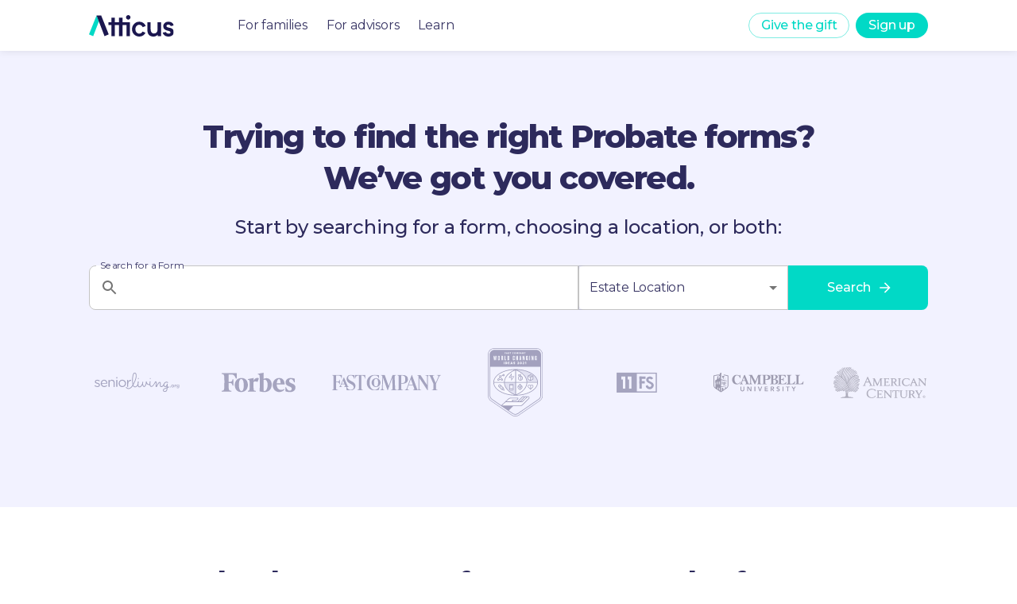

--- FILE ---
content_type: text/html
request_url: https://forms.weareatticus.com/ashtabula-oh/probate/
body_size: 85543
content:
<!DOCTYPE html><html lang="en"><head><meta charSet="utf-8"/><meta name="viewport" content="initial-scale=1, width=device-width"/><link rel="canonical" href="https://forms.weareatticus.com"/><script type="application/ld+json">{"@context":"https://schema.org/","@type":"Corporation","url":"https://forms.weareatticus.com","name":"Home | Atticus® Forms","description":"Trying to find the right Probate forms? We’ve got you covered. Atticus Forms is the easiest way to find the right Probate forms for your jurisdiction.","logo":"https://global-uploads.webflow.com/5e82d4fb26e96b0fc2bbaee1/5ea377d8c07d78b8a530b1ac_Atticus_logo%403x-p-500.png"}</script><meta name="description" content="Trying to find the right Probate forms? We’ve got you covered. Atticus Forms is the easiest way to find the right Probate forms for your jurisdiction."/><meta name="keywords" content="United States of America probate forms, Canada probate forms"/><meta name="robots" content="all"/><title>Home | Atticus® Forms</title><meta name="next-head-count" content="8"/><link rel="preconnect" href="https://fonts.gstatic.com" crossorigin /><noscript data-n-css=""></noscript><script defer="" crossorigin="" nomodule="" src="/_next/static/chunks/polyfills-c67a75d1b6f99dc8.js"></script><script src="/_next/static/chunks/webpack-375bb1d246c693e5.js" defer="" crossorigin=""></script><script src="/_next/static/chunks/framework-5a67950cf3864079.js" defer="" crossorigin=""></script><script src="/_next/static/chunks/main-5f21e39f0fa4d048.js" defer="" crossorigin=""></script><script src="/_next/static/chunks/pages/_app-6c39ad59dfbf5e1f.js" defer="" crossorigin=""></script><script src="/_next/static/chunks/2cca2479-6fab877cc19ec150.js" defer="" crossorigin=""></script><script src="/_next/static/chunks/304-ca87f399025d4980.js" defer="" crossorigin=""></script><script src="/_next/static/chunks/129-8c8ebc0d69968e8a.js" defer="" crossorigin=""></script><script src="/_next/static/chunks/856-4132792ce5cf9806.js" defer="" crossorigin=""></script><script src="/_next/static/chunks/187-c8b77e66869bab53.js" defer="" crossorigin=""></script><script src="/_next/static/chunks/9-21c4cea7593ef7f4.js" defer="" crossorigin=""></script><script src="/_next/static/chunks/10-70748fbf191b75eb.js" defer="" crossorigin=""></script><script src="/_next/static/chunks/293-f98faf1147dd1ef8.js" defer="" crossorigin=""></script><script src="/_next/static/chunks/944-875145dbb50d7caa.js" defer="" crossorigin=""></script><script src="/_next/static/chunks/pages/index-542fdbf2aeded378.js" defer="" crossorigin=""></script><script src="/_next/static/hz_7CIUVq19ARA6sA4KkP/_buildManifest.js" defer="" crossorigin=""></script><script src="/_next/static/hz_7CIUVq19ARA6sA4KkP/_ssgManifest.js" defer="" crossorigin=""></script><style data-emotion="css-global pw2oap">html{-webkit-font-smoothing:antialiased;-moz-osx-font-smoothing:grayscale;box-sizing:border-box;-webkit-text-size-adjust:100%;}*,*::before,*::after{box-sizing:inherit;}strong,b{font-weight:700;}body{margin:0;color:rgba(45, 42, 92, 0.95);font-size:16px;font-style:normal;font-weight:400;line-height:24px;letter-spacing:-0.2px;font-family:"Montserrat","Helvetica","Arial",sans-serif;background-color:#fff;}@media print{body{background-color:#FFFFFF;}}body::backdrop{background-color:#fff;}</style><style data-emotion="css "></style><style data-href="https://fonts.googleapis.com/css2?family=Montserrat:ital,wght@0,100;0,200;0,300;0,400;0,500;0,600;0,700;0,800;0,900;1,100;1,200;1,300;1,400;1,500;1,600;1,700;1,800;1,900&display=swap">@font-face{font-family:'Montserrat';font-style:italic;font-weight:100;font-display:swap;src:url(https://fonts.gstatic.com/l/font?kit=JTUFjIg1_i6t8kCHKm459Wx7xQYXK0vOoz6jq6R8aXw&skey=2d3c1187d5eede0f&v=v31) format('woff')}@font-face{font-family:'Montserrat';font-style:italic;font-weight:200;font-display:swap;src:url(https://fonts.gstatic.com/l/font?kit=JTUFjIg1_i6t8kCHKm459Wx7xQYXK0vOoz6jqyR9aXw&skey=2d3c1187d5eede0f&v=v31) format('woff')}@font-face{font-family:'Montserrat';font-style:italic;font-weight:300;font-display:swap;src:url(https://fonts.gstatic.com/l/font?kit=JTUFjIg1_i6t8kCHKm459Wx7xQYXK0vOoz6jq_p9aXw&skey=2d3c1187d5eede0f&v=v31) format('woff')}@font-face{font-family:'Montserrat';font-style:italic;font-weight:400;font-display:swap;src:url(https://fonts.gstatic.com/l/font?kit=JTUFjIg1_i6t8kCHKm459Wx7xQYXK0vOoz6jq6R9aXw&skey=2d3c1187d5eede0f&v=v31) format('woff')}@font-face{font-family:'Montserrat';font-style:italic;font-weight:500;font-display:swap;src:url(https://fonts.gstatic.com/l/font?kit=JTUFjIg1_i6t8kCHKm459Wx7xQYXK0vOoz6jq5Z9aXw&skey=2d3c1187d5eede0f&v=v31) format('woff')}@font-face{font-family:'Montserrat';font-style:italic;font-weight:600;font-display:swap;src:url(https://fonts.gstatic.com/l/font?kit=JTUFjIg1_i6t8kCHKm459Wx7xQYXK0vOoz6jq3p6aXw&skey=2d3c1187d5eede0f&v=v31) format('woff')}@font-face{font-family:'Montserrat';font-style:italic;font-weight:700;font-display:swap;src:url(https://fonts.gstatic.com/l/font?kit=JTUFjIg1_i6t8kCHKm459Wx7xQYXK0vOoz6jq0N6aXw&skey=2d3c1187d5eede0f&v=v31) format('woff')}@font-face{font-family:'Montserrat';font-style:italic;font-weight:800;font-display:swap;src:url(https://fonts.gstatic.com/l/font?kit=JTUFjIg1_i6t8kCHKm459Wx7xQYXK0vOoz6jqyR6aXw&skey=2d3c1187d5eede0f&v=v31) format('woff')}@font-face{font-family:'Montserrat';font-style:italic;font-weight:900;font-display:swap;src:url(https://fonts.gstatic.com/l/font?kit=JTUFjIg1_i6t8kCHKm459Wx7xQYXK0vOoz6jqw16aXw&skey=2d3c1187d5eede0f&v=v31) format('woff')}@font-face{font-family:'Montserrat';font-style:normal;font-weight:100;font-display:swap;src:url(https://fonts.gstatic.com/l/font?kit=JTUHjIg1_i6t8kCHKm4532VJOt5-QNFgpCtr6Uw9&skey=7bc19f711c0de8f&v=v31) format('woff')}@font-face{font-family:'Montserrat';font-style:normal;font-weight:200;font-display:swap;src:url(https://fonts.gstatic.com/l/font?kit=JTUHjIg1_i6t8kCHKm4532VJOt5-QNFgpCvr6Ew9&skey=7bc19f711c0de8f&v=v31) format('woff')}@font-face{font-family:'Montserrat';font-style:normal;font-weight:300;font-display:swap;src:url(https://fonts.gstatic.com/l/font?kit=JTUHjIg1_i6t8kCHKm4532VJOt5-QNFgpCs16Ew9&skey=7bc19f711c0de8f&v=v31) format('woff')}@font-face{font-family:'Montserrat';font-style:normal;font-weight:400;font-display:swap;src:url(https://fonts.gstatic.com/l/font?kit=JTUHjIg1_i6t8kCHKm4532VJOt5-QNFgpCtr6Ew9&skey=7bc19f711c0de8f&v=v31) format('woff')}@font-face{font-family:'Montserrat';font-style:normal;font-weight:500;font-display:swap;src:url(https://fonts.gstatic.com/l/font?kit=JTUHjIg1_i6t8kCHKm4532VJOt5-QNFgpCtZ6Ew9&skey=7bc19f711c0de8f&v=v31) format('woff')}@font-face{font-family:'Montserrat';font-style:normal;font-weight:600;font-display:swap;src:url(https://fonts.gstatic.com/l/font?kit=JTUHjIg1_i6t8kCHKm4532VJOt5-QNFgpCu170w9&skey=7bc19f711c0de8f&v=v31) format('woff')}@font-face{font-family:'Montserrat';font-style:normal;font-weight:700;font-display:swap;src:url(https://fonts.gstatic.com/l/font?kit=JTUHjIg1_i6t8kCHKm4532VJOt5-QNFgpCuM70w9&skey=7bc19f711c0de8f&v=v31) format('woff')}@font-face{font-family:'Montserrat';font-style:normal;font-weight:800;font-display:swap;src:url(https://fonts.gstatic.com/l/font?kit=JTUHjIg1_i6t8kCHKm4532VJOt5-QNFgpCvr70w9&skey=7bc19f711c0de8f&v=v31) format('woff')}@font-face{font-family:'Montserrat';font-style:normal;font-weight:900;font-display:swap;src:url(https://fonts.gstatic.com/l/font?kit=JTUHjIg1_i6t8kCHKm4532VJOt5-QNFgpCvC70w9&skey=7bc19f711c0de8f&v=v31) format('woff')}@font-face{font-family:'Montserrat';font-style:italic;font-weight:100;font-display:swap;src:url(https://fonts.gstatic.com/s/montserrat/v31/JTUQjIg1_i6t8kCHKm459WxRxC7m0dR9pBOi.woff2) format('woff2');unicode-range:U+0460-052F,U+1C80-1C8A,U+20B4,U+2DE0-2DFF,U+A640-A69F,U+FE2E-FE2F}@font-face{font-family:'Montserrat';font-style:italic;font-weight:100;font-display:swap;src:url(https://fonts.gstatic.com/s/montserrat/v31/JTUQjIg1_i6t8kCHKm459WxRzS7m0dR9pBOi.woff2) format('woff2');unicode-range:U+0301,U+0400-045F,U+0490-0491,U+04B0-04B1,U+2116}@font-face{font-family:'Montserrat';font-style:italic;font-weight:100;font-display:swap;src:url(https://fonts.gstatic.com/s/montserrat/v31/JTUQjIg1_i6t8kCHKm459WxRxi7m0dR9pBOi.woff2) format('woff2');unicode-range:U+0102-0103,U+0110-0111,U+0128-0129,U+0168-0169,U+01A0-01A1,U+01AF-01B0,U+0300-0301,U+0303-0304,U+0308-0309,U+0323,U+0329,U+1EA0-1EF9,U+20AB}@font-face{font-family:'Montserrat';font-style:italic;font-weight:100;font-display:swap;src:url(https://fonts.gstatic.com/s/montserrat/v31/JTUQjIg1_i6t8kCHKm459WxRxy7m0dR9pBOi.woff2) format('woff2');unicode-range:U+0100-02BA,U+02BD-02C5,U+02C7-02CC,U+02CE-02D7,U+02DD-02FF,U+0304,U+0308,U+0329,U+1D00-1DBF,U+1E00-1E9F,U+1EF2-1EFF,U+2020,U+20A0-20AB,U+20AD-20C0,U+2113,U+2C60-2C7F,U+A720-A7FF}@font-face{font-family:'Montserrat';font-style:italic;font-weight:100;font-display:swap;src:url(https://fonts.gstatic.com/s/montserrat/v31/JTUQjIg1_i6t8kCHKm459WxRyS7m0dR9pA.woff2) format('woff2');unicode-range:U+0000-00FF,U+0131,U+0152-0153,U+02BB-02BC,U+02C6,U+02DA,U+02DC,U+0304,U+0308,U+0329,U+2000-206F,U+20AC,U+2122,U+2191,U+2193,U+2212,U+2215,U+FEFF,U+FFFD}@font-face{font-family:'Montserrat';font-style:italic;font-weight:200;font-display:swap;src:url(https://fonts.gstatic.com/s/montserrat/v31/JTUQjIg1_i6t8kCHKm459WxRxC7m0dR9pBOi.woff2) format('woff2');unicode-range:U+0460-052F,U+1C80-1C8A,U+20B4,U+2DE0-2DFF,U+A640-A69F,U+FE2E-FE2F}@font-face{font-family:'Montserrat';font-style:italic;font-weight:200;font-display:swap;src:url(https://fonts.gstatic.com/s/montserrat/v31/JTUQjIg1_i6t8kCHKm459WxRzS7m0dR9pBOi.woff2) format('woff2');unicode-range:U+0301,U+0400-045F,U+0490-0491,U+04B0-04B1,U+2116}@font-face{font-family:'Montserrat';font-style:italic;font-weight:200;font-display:swap;src:url(https://fonts.gstatic.com/s/montserrat/v31/JTUQjIg1_i6t8kCHKm459WxRxi7m0dR9pBOi.woff2) format('woff2');unicode-range:U+0102-0103,U+0110-0111,U+0128-0129,U+0168-0169,U+01A0-01A1,U+01AF-01B0,U+0300-0301,U+0303-0304,U+0308-0309,U+0323,U+0329,U+1EA0-1EF9,U+20AB}@font-face{font-family:'Montserrat';font-style:italic;font-weight:200;font-display:swap;src:url(https://fonts.gstatic.com/s/montserrat/v31/JTUQjIg1_i6t8kCHKm459WxRxy7m0dR9pBOi.woff2) format('woff2');unicode-range:U+0100-02BA,U+02BD-02C5,U+02C7-02CC,U+02CE-02D7,U+02DD-02FF,U+0304,U+0308,U+0329,U+1D00-1DBF,U+1E00-1E9F,U+1EF2-1EFF,U+2020,U+20A0-20AB,U+20AD-20C0,U+2113,U+2C60-2C7F,U+A720-A7FF}@font-face{font-family:'Montserrat';font-style:italic;font-weight:200;font-display:swap;src:url(https://fonts.gstatic.com/s/montserrat/v31/JTUQjIg1_i6t8kCHKm459WxRyS7m0dR9pA.woff2) format('woff2');unicode-range:U+0000-00FF,U+0131,U+0152-0153,U+02BB-02BC,U+02C6,U+02DA,U+02DC,U+0304,U+0308,U+0329,U+2000-206F,U+20AC,U+2122,U+2191,U+2193,U+2212,U+2215,U+FEFF,U+FFFD}@font-face{font-family:'Montserrat';font-style:italic;font-weight:300;font-display:swap;src:url(https://fonts.gstatic.com/s/montserrat/v31/JTUQjIg1_i6t8kCHKm459WxRxC7m0dR9pBOi.woff2) format('woff2');unicode-range:U+0460-052F,U+1C80-1C8A,U+20B4,U+2DE0-2DFF,U+A640-A69F,U+FE2E-FE2F}@font-face{font-family:'Montserrat';font-style:italic;font-weight:300;font-display:swap;src:url(https://fonts.gstatic.com/s/montserrat/v31/JTUQjIg1_i6t8kCHKm459WxRzS7m0dR9pBOi.woff2) format('woff2');unicode-range:U+0301,U+0400-045F,U+0490-0491,U+04B0-04B1,U+2116}@font-face{font-family:'Montserrat';font-style:italic;font-weight:300;font-display:swap;src:url(https://fonts.gstatic.com/s/montserrat/v31/JTUQjIg1_i6t8kCHKm459WxRxi7m0dR9pBOi.woff2) format('woff2');unicode-range:U+0102-0103,U+0110-0111,U+0128-0129,U+0168-0169,U+01A0-01A1,U+01AF-01B0,U+0300-0301,U+0303-0304,U+0308-0309,U+0323,U+0329,U+1EA0-1EF9,U+20AB}@font-face{font-family:'Montserrat';font-style:italic;font-weight:300;font-display:swap;src:url(https://fonts.gstatic.com/s/montserrat/v31/JTUQjIg1_i6t8kCHKm459WxRxy7m0dR9pBOi.woff2) format('woff2');unicode-range:U+0100-02BA,U+02BD-02C5,U+02C7-02CC,U+02CE-02D7,U+02DD-02FF,U+0304,U+0308,U+0329,U+1D00-1DBF,U+1E00-1E9F,U+1EF2-1EFF,U+2020,U+20A0-20AB,U+20AD-20C0,U+2113,U+2C60-2C7F,U+A720-A7FF}@font-face{font-family:'Montserrat';font-style:italic;font-weight:300;font-display:swap;src:url(https://fonts.gstatic.com/s/montserrat/v31/JTUQjIg1_i6t8kCHKm459WxRyS7m0dR9pA.woff2) format('woff2');unicode-range:U+0000-00FF,U+0131,U+0152-0153,U+02BB-02BC,U+02C6,U+02DA,U+02DC,U+0304,U+0308,U+0329,U+2000-206F,U+20AC,U+2122,U+2191,U+2193,U+2212,U+2215,U+FEFF,U+FFFD}@font-face{font-family:'Montserrat';font-style:italic;font-weight:400;font-display:swap;src:url(https://fonts.gstatic.com/s/montserrat/v31/JTUQjIg1_i6t8kCHKm459WxRxC7m0dR9pBOi.woff2) format('woff2');unicode-range:U+0460-052F,U+1C80-1C8A,U+20B4,U+2DE0-2DFF,U+A640-A69F,U+FE2E-FE2F}@font-face{font-family:'Montserrat';font-style:italic;font-weight:400;font-display:swap;src:url(https://fonts.gstatic.com/s/montserrat/v31/JTUQjIg1_i6t8kCHKm459WxRzS7m0dR9pBOi.woff2) format('woff2');unicode-range:U+0301,U+0400-045F,U+0490-0491,U+04B0-04B1,U+2116}@font-face{font-family:'Montserrat';font-style:italic;font-weight:400;font-display:swap;src:url(https://fonts.gstatic.com/s/montserrat/v31/JTUQjIg1_i6t8kCHKm459WxRxi7m0dR9pBOi.woff2) format('woff2');unicode-range:U+0102-0103,U+0110-0111,U+0128-0129,U+0168-0169,U+01A0-01A1,U+01AF-01B0,U+0300-0301,U+0303-0304,U+0308-0309,U+0323,U+0329,U+1EA0-1EF9,U+20AB}@font-face{font-family:'Montserrat';font-style:italic;font-weight:400;font-display:swap;src:url(https://fonts.gstatic.com/s/montserrat/v31/JTUQjIg1_i6t8kCHKm459WxRxy7m0dR9pBOi.woff2) format('woff2');unicode-range:U+0100-02BA,U+02BD-02C5,U+02C7-02CC,U+02CE-02D7,U+02DD-02FF,U+0304,U+0308,U+0329,U+1D00-1DBF,U+1E00-1E9F,U+1EF2-1EFF,U+2020,U+20A0-20AB,U+20AD-20C0,U+2113,U+2C60-2C7F,U+A720-A7FF}@font-face{font-family:'Montserrat';font-style:italic;font-weight:400;font-display:swap;src:url(https://fonts.gstatic.com/s/montserrat/v31/JTUQjIg1_i6t8kCHKm459WxRyS7m0dR9pA.woff2) format('woff2');unicode-range:U+0000-00FF,U+0131,U+0152-0153,U+02BB-02BC,U+02C6,U+02DA,U+02DC,U+0304,U+0308,U+0329,U+2000-206F,U+20AC,U+2122,U+2191,U+2193,U+2212,U+2215,U+FEFF,U+FFFD}@font-face{font-family:'Montserrat';font-style:italic;font-weight:500;font-display:swap;src:url(https://fonts.gstatic.com/s/montserrat/v31/JTUQjIg1_i6t8kCHKm459WxRxC7m0dR9pBOi.woff2) format('woff2');unicode-range:U+0460-052F,U+1C80-1C8A,U+20B4,U+2DE0-2DFF,U+A640-A69F,U+FE2E-FE2F}@font-face{font-family:'Montserrat';font-style:italic;font-weight:500;font-display:swap;src:url(https://fonts.gstatic.com/s/montserrat/v31/JTUQjIg1_i6t8kCHKm459WxRzS7m0dR9pBOi.woff2) format('woff2');unicode-range:U+0301,U+0400-045F,U+0490-0491,U+04B0-04B1,U+2116}@font-face{font-family:'Montserrat';font-style:italic;font-weight:500;font-display:swap;src:url(https://fonts.gstatic.com/s/montserrat/v31/JTUQjIg1_i6t8kCHKm459WxRxi7m0dR9pBOi.woff2) format('woff2');unicode-range:U+0102-0103,U+0110-0111,U+0128-0129,U+0168-0169,U+01A0-01A1,U+01AF-01B0,U+0300-0301,U+0303-0304,U+0308-0309,U+0323,U+0329,U+1EA0-1EF9,U+20AB}@font-face{font-family:'Montserrat';font-style:italic;font-weight:500;font-display:swap;src:url(https://fonts.gstatic.com/s/montserrat/v31/JTUQjIg1_i6t8kCHKm459WxRxy7m0dR9pBOi.woff2) format('woff2');unicode-range:U+0100-02BA,U+02BD-02C5,U+02C7-02CC,U+02CE-02D7,U+02DD-02FF,U+0304,U+0308,U+0329,U+1D00-1DBF,U+1E00-1E9F,U+1EF2-1EFF,U+2020,U+20A0-20AB,U+20AD-20C0,U+2113,U+2C60-2C7F,U+A720-A7FF}@font-face{font-family:'Montserrat';font-style:italic;font-weight:500;font-display:swap;src:url(https://fonts.gstatic.com/s/montserrat/v31/JTUQjIg1_i6t8kCHKm459WxRyS7m0dR9pA.woff2) format('woff2');unicode-range:U+0000-00FF,U+0131,U+0152-0153,U+02BB-02BC,U+02C6,U+02DA,U+02DC,U+0304,U+0308,U+0329,U+2000-206F,U+20AC,U+2122,U+2191,U+2193,U+2212,U+2215,U+FEFF,U+FFFD}@font-face{font-family:'Montserrat';font-style:italic;font-weight:600;font-display:swap;src:url(https://fonts.gstatic.com/s/montserrat/v31/JTUQjIg1_i6t8kCHKm459WxRxC7m0dR9pBOi.woff2) format('woff2');unicode-range:U+0460-052F,U+1C80-1C8A,U+20B4,U+2DE0-2DFF,U+A640-A69F,U+FE2E-FE2F}@font-face{font-family:'Montserrat';font-style:italic;font-weight:600;font-display:swap;src:url(https://fonts.gstatic.com/s/montserrat/v31/JTUQjIg1_i6t8kCHKm459WxRzS7m0dR9pBOi.woff2) format('woff2');unicode-range:U+0301,U+0400-045F,U+0490-0491,U+04B0-04B1,U+2116}@font-face{font-family:'Montserrat';font-style:italic;font-weight:600;font-display:swap;src:url(https://fonts.gstatic.com/s/montserrat/v31/JTUQjIg1_i6t8kCHKm459WxRxi7m0dR9pBOi.woff2) format('woff2');unicode-range:U+0102-0103,U+0110-0111,U+0128-0129,U+0168-0169,U+01A0-01A1,U+01AF-01B0,U+0300-0301,U+0303-0304,U+0308-0309,U+0323,U+0329,U+1EA0-1EF9,U+20AB}@font-face{font-family:'Montserrat';font-style:italic;font-weight:600;font-display:swap;src:url(https://fonts.gstatic.com/s/montserrat/v31/JTUQjIg1_i6t8kCHKm459WxRxy7m0dR9pBOi.woff2) format('woff2');unicode-range:U+0100-02BA,U+02BD-02C5,U+02C7-02CC,U+02CE-02D7,U+02DD-02FF,U+0304,U+0308,U+0329,U+1D00-1DBF,U+1E00-1E9F,U+1EF2-1EFF,U+2020,U+20A0-20AB,U+20AD-20C0,U+2113,U+2C60-2C7F,U+A720-A7FF}@font-face{font-family:'Montserrat';font-style:italic;font-weight:600;font-display:swap;src:url(https://fonts.gstatic.com/s/montserrat/v31/JTUQjIg1_i6t8kCHKm459WxRyS7m0dR9pA.woff2) format('woff2');unicode-range:U+0000-00FF,U+0131,U+0152-0153,U+02BB-02BC,U+02C6,U+02DA,U+02DC,U+0304,U+0308,U+0329,U+2000-206F,U+20AC,U+2122,U+2191,U+2193,U+2212,U+2215,U+FEFF,U+FFFD}@font-face{font-family:'Montserrat';font-style:italic;font-weight:700;font-display:swap;src:url(https://fonts.gstatic.com/s/montserrat/v31/JTUQjIg1_i6t8kCHKm459WxRxC7m0dR9pBOi.woff2) format('woff2');unicode-range:U+0460-052F,U+1C80-1C8A,U+20B4,U+2DE0-2DFF,U+A640-A69F,U+FE2E-FE2F}@font-face{font-family:'Montserrat';font-style:italic;font-weight:700;font-display:swap;src:url(https://fonts.gstatic.com/s/montserrat/v31/JTUQjIg1_i6t8kCHKm459WxRzS7m0dR9pBOi.woff2) format('woff2');unicode-range:U+0301,U+0400-045F,U+0490-0491,U+04B0-04B1,U+2116}@font-face{font-family:'Montserrat';font-style:italic;font-weight:700;font-display:swap;src:url(https://fonts.gstatic.com/s/montserrat/v31/JTUQjIg1_i6t8kCHKm459WxRxi7m0dR9pBOi.woff2) format('woff2');unicode-range:U+0102-0103,U+0110-0111,U+0128-0129,U+0168-0169,U+01A0-01A1,U+01AF-01B0,U+0300-0301,U+0303-0304,U+0308-0309,U+0323,U+0329,U+1EA0-1EF9,U+20AB}@font-face{font-family:'Montserrat';font-style:italic;font-weight:700;font-display:swap;src:url(https://fonts.gstatic.com/s/montserrat/v31/JTUQjIg1_i6t8kCHKm459WxRxy7m0dR9pBOi.woff2) format('woff2');unicode-range:U+0100-02BA,U+02BD-02C5,U+02C7-02CC,U+02CE-02D7,U+02DD-02FF,U+0304,U+0308,U+0329,U+1D00-1DBF,U+1E00-1E9F,U+1EF2-1EFF,U+2020,U+20A0-20AB,U+20AD-20C0,U+2113,U+2C60-2C7F,U+A720-A7FF}@font-face{font-family:'Montserrat';font-style:italic;font-weight:700;font-display:swap;src:url(https://fonts.gstatic.com/s/montserrat/v31/JTUQjIg1_i6t8kCHKm459WxRyS7m0dR9pA.woff2) format('woff2');unicode-range:U+0000-00FF,U+0131,U+0152-0153,U+02BB-02BC,U+02C6,U+02DA,U+02DC,U+0304,U+0308,U+0329,U+2000-206F,U+20AC,U+2122,U+2191,U+2193,U+2212,U+2215,U+FEFF,U+FFFD}@font-face{font-family:'Montserrat';font-style:italic;font-weight:800;font-display:swap;src:url(https://fonts.gstatic.com/s/montserrat/v31/JTUQjIg1_i6t8kCHKm459WxRxC7m0dR9pBOi.woff2) format('woff2');unicode-range:U+0460-052F,U+1C80-1C8A,U+20B4,U+2DE0-2DFF,U+A640-A69F,U+FE2E-FE2F}@font-face{font-family:'Montserrat';font-style:italic;font-weight:800;font-display:swap;src:url(https://fonts.gstatic.com/s/montserrat/v31/JTUQjIg1_i6t8kCHKm459WxRzS7m0dR9pBOi.woff2) format('woff2');unicode-range:U+0301,U+0400-045F,U+0490-0491,U+04B0-04B1,U+2116}@font-face{font-family:'Montserrat';font-style:italic;font-weight:800;font-display:swap;src:url(https://fonts.gstatic.com/s/montserrat/v31/JTUQjIg1_i6t8kCHKm459WxRxi7m0dR9pBOi.woff2) format('woff2');unicode-range:U+0102-0103,U+0110-0111,U+0128-0129,U+0168-0169,U+01A0-01A1,U+01AF-01B0,U+0300-0301,U+0303-0304,U+0308-0309,U+0323,U+0329,U+1EA0-1EF9,U+20AB}@font-face{font-family:'Montserrat';font-style:italic;font-weight:800;font-display:swap;src:url(https://fonts.gstatic.com/s/montserrat/v31/JTUQjIg1_i6t8kCHKm459WxRxy7m0dR9pBOi.woff2) format('woff2');unicode-range:U+0100-02BA,U+02BD-02C5,U+02C7-02CC,U+02CE-02D7,U+02DD-02FF,U+0304,U+0308,U+0329,U+1D00-1DBF,U+1E00-1E9F,U+1EF2-1EFF,U+2020,U+20A0-20AB,U+20AD-20C0,U+2113,U+2C60-2C7F,U+A720-A7FF}@font-face{font-family:'Montserrat';font-style:italic;font-weight:800;font-display:swap;src:url(https://fonts.gstatic.com/s/montserrat/v31/JTUQjIg1_i6t8kCHKm459WxRyS7m0dR9pA.woff2) format('woff2');unicode-range:U+0000-00FF,U+0131,U+0152-0153,U+02BB-02BC,U+02C6,U+02DA,U+02DC,U+0304,U+0308,U+0329,U+2000-206F,U+20AC,U+2122,U+2191,U+2193,U+2212,U+2215,U+FEFF,U+FFFD}@font-face{font-family:'Montserrat';font-style:italic;font-weight:900;font-display:swap;src:url(https://fonts.gstatic.com/s/montserrat/v31/JTUQjIg1_i6t8kCHKm459WxRxC7m0dR9pBOi.woff2) format('woff2');unicode-range:U+0460-052F,U+1C80-1C8A,U+20B4,U+2DE0-2DFF,U+A640-A69F,U+FE2E-FE2F}@font-face{font-family:'Montserrat';font-style:italic;font-weight:900;font-display:swap;src:url(https://fonts.gstatic.com/s/montserrat/v31/JTUQjIg1_i6t8kCHKm459WxRzS7m0dR9pBOi.woff2) format('woff2');unicode-range:U+0301,U+0400-045F,U+0490-0491,U+04B0-04B1,U+2116}@font-face{font-family:'Montserrat';font-style:italic;font-weight:900;font-display:swap;src:url(https://fonts.gstatic.com/s/montserrat/v31/JTUQjIg1_i6t8kCHKm459WxRxi7m0dR9pBOi.woff2) format('woff2');unicode-range:U+0102-0103,U+0110-0111,U+0128-0129,U+0168-0169,U+01A0-01A1,U+01AF-01B0,U+0300-0301,U+0303-0304,U+0308-0309,U+0323,U+0329,U+1EA0-1EF9,U+20AB}@font-face{font-family:'Montserrat';font-style:italic;font-weight:900;font-display:swap;src:url(https://fonts.gstatic.com/s/montserrat/v31/JTUQjIg1_i6t8kCHKm459WxRxy7m0dR9pBOi.woff2) format('woff2');unicode-range:U+0100-02BA,U+02BD-02C5,U+02C7-02CC,U+02CE-02D7,U+02DD-02FF,U+0304,U+0308,U+0329,U+1D00-1DBF,U+1E00-1E9F,U+1EF2-1EFF,U+2020,U+20A0-20AB,U+20AD-20C0,U+2113,U+2C60-2C7F,U+A720-A7FF}@font-face{font-family:'Montserrat';font-style:italic;font-weight:900;font-display:swap;src:url(https://fonts.gstatic.com/s/montserrat/v31/JTUQjIg1_i6t8kCHKm459WxRyS7m0dR9pA.woff2) format('woff2');unicode-range:U+0000-00FF,U+0131,U+0152-0153,U+02BB-02BC,U+02C6,U+02DA,U+02DC,U+0304,U+0308,U+0329,U+2000-206F,U+20AC,U+2122,U+2191,U+2193,U+2212,U+2215,U+FEFF,U+FFFD}@font-face{font-family:'Montserrat';font-style:normal;font-weight:100;font-display:swap;src:url(https://fonts.gstatic.com/s/montserrat/v31/JTUSjIg1_i6t8kCHKm459WRhyyTh89ZNpQ.woff2) format('woff2');unicode-range:U+0460-052F,U+1C80-1C8A,U+20B4,U+2DE0-2DFF,U+A640-A69F,U+FE2E-FE2F}@font-face{font-family:'Montserrat';font-style:normal;font-weight:100;font-display:swap;src:url(https://fonts.gstatic.com/s/montserrat/v31/JTUSjIg1_i6t8kCHKm459W1hyyTh89ZNpQ.woff2) format('woff2');unicode-range:U+0301,U+0400-045F,U+0490-0491,U+04B0-04B1,U+2116}@font-face{font-family:'Montserrat';font-style:normal;font-weight:100;font-display:swap;src:url(https://fonts.gstatic.com/s/montserrat/v31/JTUSjIg1_i6t8kCHKm459WZhyyTh89ZNpQ.woff2) format('woff2');unicode-range:U+0102-0103,U+0110-0111,U+0128-0129,U+0168-0169,U+01A0-01A1,U+01AF-01B0,U+0300-0301,U+0303-0304,U+0308-0309,U+0323,U+0329,U+1EA0-1EF9,U+20AB}@font-face{font-family:'Montserrat';font-style:normal;font-weight:100;font-display:swap;src:url(https://fonts.gstatic.com/s/montserrat/v31/JTUSjIg1_i6t8kCHKm459WdhyyTh89ZNpQ.woff2) format('woff2');unicode-range:U+0100-02BA,U+02BD-02C5,U+02C7-02CC,U+02CE-02D7,U+02DD-02FF,U+0304,U+0308,U+0329,U+1D00-1DBF,U+1E00-1E9F,U+1EF2-1EFF,U+2020,U+20A0-20AB,U+20AD-20C0,U+2113,U+2C60-2C7F,U+A720-A7FF}@font-face{font-family:'Montserrat';font-style:normal;font-weight:100;font-display:swap;src:url(https://fonts.gstatic.com/s/montserrat/v31/JTUSjIg1_i6t8kCHKm459WlhyyTh89Y.woff2) format('woff2');unicode-range:U+0000-00FF,U+0131,U+0152-0153,U+02BB-02BC,U+02C6,U+02DA,U+02DC,U+0304,U+0308,U+0329,U+2000-206F,U+20AC,U+2122,U+2191,U+2193,U+2212,U+2215,U+FEFF,U+FFFD}@font-face{font-family:'Montserrat';font-style:normal;font-weight:200;font-display:swap;src:url(https://fonts.gstatic.com/s/montserrat/v31/JTUSjIg1_i6t8kCHKm459WRhyyTh89ZNpQ.woff2) format('woff2');unicode-range:U+0460-052F,U+1C80-1C8A,U+20B4,U+2DE0-2DFF,U+A640-A69F,U+FE2E-FE2F}@font-face{font-family:'Montserrat';font-style:normal;font-weight:200;font-display:swap;src:url(https://fonts.gstatic.com/s/montserrat/v31/JTUSjIg1_i6t8kCHKm459W1hyyTh89ZNpQ.woff2) format('woff2');unicode-range:U+0301,U+0400-045F,U+0490-0491,U+04B0-04B1,U+2116}@font-face{font-family:'Montserrat';font-style:normal;font-weight:200;font-display:swap;src:url(https://fonts.gstatic.com/s/montserrat/v31/JTUSjIg1_i6t8kCHKm459WZhyyTh89ZNpQ.woff2) format('woff2');unicode-range:U+0102-0103,U+0110-0111,U+0128-0129,U+0168-0169,U+01A0-01A1,U+01AF-01B0,U+0300-0301,U+0303-0304,U+0308-0309,U+0323,U+0329,U+1EA0-1EF9,U+20AB}@font-face{font-family:'Montserrat';font-style:normal;font-weight:200;font-display:swap;src:url(https://fonts.gstatic.com/s/montserrat/v31/JTUSjIg1_i6t8kCHKm459WdhyyTh89ZNpQ.woff2) format('woff2');unicode-range:U+0100-02BA,U+02BD-02C5,U+02C7-02CC,U+02CE-02D7,U+02DD-02FF,U+0304,U+0308,U+0329,U+1D00-1DBF,U+1E00-1E9F,U+1EF2-1EFF,U+2020,U+20A0-20AB,U+20AD-20C0,U+2113,U+2C60-2C7F,U+A720-A7FF}@font-face{font-family:'Montserrat';font-style:normal;font-weight:200;font-display:swap;src:url(https://fonts.gstatic.com/s/montserrat/v31/JTUSjIg1_i6t8kCHKm459WlhyyTh89Y.woff2) format('woff2');unicode-range:U+0000-00FF,U+0131,U+0152-0153,U+02BB-02BC,U+02C6,U+02DA,U+02DC,U+0304,U+0308,U+0329,U+2000-206F,U+20AC,U+2122,U+2191,U+2193,U+2212,U+2215,U+FEFF,U+FFFD}@font-face{font-family:'Montserrat';font-style:normal;font-weight:300;font-display:swap;src:url(https://fonts.gstatic.com/s/montserrat/v31/JTUSjIg1_i6t8kCHKm459WRhyyTh89ZNpQ.woff2) format('woff2');unicode-range:U+0460-052F,U+1C80-1C8A,U+20B4,U+2DE0-2DFF,U+A640-A69F,U+FE2E-FE2F}@font-face{font-family:'Montserrat';font-style:normal;font-weight:300;font-display:swap;src:url(https://fonts.gstatic.com/s/montserrat/v31/JTUSjIg1_i6t8kCHKm459W1hyyTh89ZNpQ.woff2) format('woff2');unicode-range:U+0301,U+0400-045F,U+0490-0491,U+04B0-04B1,U+2116}@font-face{font-family:'Montserrat';font-style:normal;font-weight:300;font-display:swap;src:url(https://fonts.gstatic.com/s/montserrat/v31/JTUSjIg1_i6t8kCHKm459WZhyyTh89ZNpQ.woff2) format('woff2');unicode-range:U+0102-0103,U+0110-0111,U+0128-0129,U+0168-0169,U+01A0-01A1,U+01AF-01B0,U+0300-0301,U+0303-0304,U+0308-0309,U+0323,U+0329,U+1EA0-1EF9,U+20AB}@font-face{font-family:'Montserrat';font-style:normal;font-weight:300;font-display:swap;src:url(https://fonts.gstatic.com/s/montserrat/v31/JTUSjIg1_i6t8kCHKm459WdhyyTh89ZNpQ.woff2) format('woff2');unicode-range:U+0100-02BA,U+02BD-02C5,U+02C7-02CC,U+02CE-02D7,U+02DD-02FF,U+0304,U+0308,U+0329,U+1D00-1DBF,U+1E00-1E9F,U+1EF2-1EFF,U+2020,U+20A0-20AB,U+20AD-20C0,U+2113,U+2C60-2C7F,U+A720-A7FF}@font-face{font-family:'Montserrat';font-style:normal;font-weight:300;font-display:swap;src:url(https://fonts.gstatic.com/s/montserrat/v31/JTUSjIg1_i6t8kCHKm459WlhyyTh89Y.woff2) format('woff2');unicode-range:U+0000-00FF,U+0131,U+0152-0153,U+02BB-02BC,U+02C6,U+02DA,U+02DC,U+0304,U+0308,U+0329,U+2000-206F,U+20AC,U+2122,U+2191,U+2193,U+2212,U+2215,U+FEFF,U+FFFD}@font-face{font-family:'Montserrat';font-style:normal;font-weight:400;font-display:swap;src:url(https://fonts.gstatic.com/s/montserrat/v31/JTUSjIg1_i6t8kCHKm459WRhyyTh89ZNpQ.woff2) format('woff2');unicode-range:U+0460-052F,U+1C80-1C8A,U+20B4,U+2DE0-2DFF,U+A640-A69F,U+FE2E-FE2F}@font-face{font-family:'Montserrat';font-style:normal;font-weight:400;font-display:swap;src:url(https://fonts.gstatic.com/s/montserrat/v31/JTUSjIg1_i6t8kCHKm459W1hyyTh89ZNpQ.woff2) format('woff2');unicode-range:U+0301,U+0400-045F,U+0490-0491,U+04B0-04B1,U+2116}@font-face{font-family:'Montserrat';font-style:normal;font-weight:400;font-display:swap;src:url(https://fonts.gstatic.com/s/montserrat/v31/JTUSjIg1_i6t8kCHKm459WZhyyTh89ZNpQ.woff2) format('woff2');unicode-range:U+0102-0103,U+0110-0111,U+0128-0129,U+0168-0169,U+01A0-01A1,U+01AF-01B0,U+0300-0301,U+0303-0304,U+0308-0309,U+0323,U+0329,U+1EA0-1EF9,U+20AB}@font-face{font-family:'Montserrat';font-style:normal;font-weight:400;font-display:swap;src:url(https://fonts.gstatic.com/s/montserrat/v31/JTUSjIg1_i6t8kCHKm459WdhyyTh89ZNpQ.woff2) format('woff2');unicode-range:U+0100-02BA,U+02BD-02C5,U+02C7-02CC,U+02CE-02D7,U+02DD-02FF,U+0304,U+0308,U+0329,U+1D00-1DBF,U+1E00-1E9F,U+1EF2-1EFF,U+2020,U+20A0-20AB,U+20AD-20C0,U+2113,U+2C60-2C7F,U+A720-A7FF}@font-face{font-family:'Montserrat';font-style:normal;font-weight:400;font-display:swap;src:url(https://fonts.gstatic.com/s/montserrat/v31/JTUSjIg1_i6t8kCHKm459WlhyyTh89Y.woff2) format('woff2');unicode-range:U+0000-00FF,U+0131,U+0152-0153,U+02BB-02BC,U+02C6,U+02DA,U+02DC,U+0304,U+0308,U+0329,U+2000-206F,U+20AC,U+2122,U+2191,U+2193,U+2212,U+2215,U+FEFF,U+FFFD}@font-face{font-family:'Montserrat';font-style:normal;font-weight:500;font-display:swap;src:url(https://fonts.gstatic.com/s/montserrat/v31/JTUSjIg1_i6t8kCHKm459WRhyyTh89ZNpQ.woff2) format('woff2');unicode-range:U+0460-052F,U+1C80-1C8A,U+20B4,U+2DE0-2DFF,U+A640-A69F,U+FE2E-FE2F}@font-face{font-family:'Montserrat';font-style:normal;font-weight:500;font-display:swap;src:url(https://fonts.gstatic.com/s/montserrat/v31/JTUSjIg1_i6t8kCHKm459W1hyyTh89ZNpQ.woff2) format('woff2');unicode-range:U+0301,U+0400-045F,U+0490-0491,U+04B0-04B1,U+2116}@font-face{font-family:'Montserrat';font-style:normal;font-weight:500;font-display:swap;src:url(https://fonts.gstatic.com/s/montserrat/v31/JTUSjIg1_i6t8kCHKm459WZhyyTh89ZNpQ.woff2) format('woff2');unicode-range:U+0102-0103,U+0110-0111,U+0128-0129,U+0168-0169,U+01A0-01A1,U+01AF-01B0,U+0300-0301,U+0303-0304,U+0308-0309,U+0323,U+0329,U+1EA0-1EF9,U+20AB}@font-face{font-family:'Montserrat';font-style:normal;font-weight:500;font-display:swap;src:url(https://fonts.gstatic.com/s/montserrat/v31/JTUSjIg1_i6t8kCHKm459WdhyyTh89ZNpQ.woff2) format('woff2');unicode-range:U+0100-02BA,U+02BD-02C5,U+02C7-02CC,U+02CE-02D7,U+02DD-02FF,U+0304,U+0308,U+0329,U+1D00-1DBF,U+1E00-1E9F,U+1EF2-1EFF,U+2020,U+20A0-20AB,U+20AD-20C0,U+2113,U+2C60-2C7F,U+A720-A7FF}@font-face{font-family:'Montserrat';font-style:normal;font-weight:500;font-display:swap;src:url(https://fonts.gstatic.com/s/montserrat/v31/JTUSjIg1_i6t8kCHKm459WlhyyTh89Y.woff2) format('woff2');unicode-range:U+0000-00FF,U+0131,U+0152-0153,U+02BB-02BC,U+02C6,U+02DA,U+02DC,U+0304,U+0308,U+0329,U+2000-206F,U+20AC,U+2122,U+2191,U+2193,U+2212,U+2215,U+FEFF,U+FFFD}@font-face{font-family:'Montserrat';font-style:normal;font-weight:600;font-display:swap;src:url(https://fonts.gstatic.com/s/montserrat/v31/JTUSjIg1_i6t8kCHKm459WRhyyTh89ZNpQ.woff2) format('woff2');unicode-range:U+0460-052F,U+1C80-1C8A,U+20B4,U+2DE0-2DFF,U+A640-A69F,U+FE2E-FE2F}@font-face{font-family:'Montserrat';font-style:normal;font-weight:600;font-display:swap;src:url(https://fonts.gstatic.com/s/montserrat/v31/JTUSjIg1_i6t8kCHKm459W1hyyTh89ZNpQ.woff2) format('woff2');unicode-range:U+0301,U+0400-045F,U+0490-0491,U+04B0-04B1,U+2116}@font-face{font-family:'Montserrat';font-style:normal;font-weight:600;font-display:swap;src:url(https://fonts.gstatic.com/s/montserrat/v31/JTUSjIg1_i6t8kCHKm459WZhyyTh89ZNpQ.woff2) format('woff2');unicode-range:U+0102-0103,U+0110-0111,U+0128-0129,U+0168-0169,U+01A0-01A1,U+01AF-01B0,U+0300-0301,U+0303-0304,U+0308-0309,U+0323,U+0329,U+1EA0-1EF9,U+20AB}@font-face{font-family:'Montserrat';font-style:normal;font-weight:600;font-display:swap;src:url(https://fonts.gstatic.com/s/montserrat/v31/JTUSjIg1_i6t8kCHKm459WdhyyTh89ZNpQ.woff2) format('woff2');unicode-range:U+0100-02BA,U+02BD-02C5,U+02C7-02CC,U+02CE-02D7,U+02DD-02FF,U+0304,U+0308,U+0329,U+1D00-1DBF,U+1E00-1E9F,U+1EF2-1EFF,U+2020,U+20A0-20AB,U+20AD-20C0,U+2113,U+2C60-2C7F,U+A720-A7FF}@font-face{font-family:'Montserrat';font-style:normal;font-weight:600;font-display:swap;src:url(https://fonts.gstatic.com/s/montserrat/v31/JTUSjIg1_i6t8kCHKm459WlhyyTh89Y.woff2) format('woff2');unicode-range:U+0000-00FF,U+0131,U+0152-0153,U+02BB-02BC,U+02C6,U+02DA,U+02DC,U+0304,U+0308,U+0329,U+2000-206F,U+20AC,U+2122,U+2191,U+2193,U+2212,U+2215,U+FEFF,U+FFFD}@font-face{font-family:'Montserrat';font-style:normal;font-weight:700;font-display:swap;src:url(https://fonts.gstatic.com/s/montserrat/v31/JTUSjIg1_i6t8kCHKm459WRhyyTh89ZNpQ.woff2) format('woff2');unicode-range:U+0460-052F,U+1C80-1C8A,U+20B4,U+2DE0-2DFF,U+A640-A69F,U+FE2E-FE2F}@font-face{font-family:'Montserrat';font-style:normal;font-weight:700;font-display:swap;src:url(https://fonts.gstatic.com/s/montserrat/v31/JTUSjIg1_i6t8kCHKm459W1hyyTh89ZNpQ.woff2) format('woff2');unicode-range:U+0301,U+0400-045F,U+0490-0491,U+04B0-04B1,U+2116}@font-face{font-family:'Montserrat';font-style:normal;font-weight:700;font-display:swap;src:url(https://fonts.gstatic.com/s/montserrat/v31/JTUSjIg1_i6t8kCHKm459WZhyyTh89ZNpQ.woff2) format('woff2');unicode-range:U+0102-0103,U+0110-0111,U+0128-0129,U+0168-0169,U+01A0-01A1,U+01AF-01B0,U+0300-0301,U+0303-0304,U+0308-0309,U+0323,U+0329,U+1EA0-1EF9,U+20AB}@font-face{font-family:'Montserrat';font-style:normal;font-weight:700;font-display:swap;src:url(https://fonts.gstatic.com/s/montserrat/v31/JTUSjIg1_i6t8kCHKm459WdhyyTh89ZNpQ.woff2) format('woff2');unicode-range:U+0100-02BA,U+02BD-02C5,U+02C7-02CC,U+02CE-02D7,U+02DD-02FF,U+0304,U+0308,U+0329,U+1D00-1DBF,U+1E00-1E9F,U+1EF2-1EFF,U+2020,U+20A0-20AB,U+20AD-20C0,U+2113,U+2C60-2C7F,U+A720-A7FF}@font-face{font-family:'Montserrat';font-style:normal;font-weight:700;font-display:swap;src:url(https://fonts.gstatic.com/s/montserrat/v31/JTUSjIg1_i6t8kCHKm459WlhyyTh89Y.woff2) format('woff2');unicode-range:U+0000-00FF,U+0131,U+0152-0153,U+02BB-02BC,U+02C6,U+02DA,U+02DC,U+0304,U+0308,U+0329,U+2000-206F,U+20AC,U+2122,U+2191,U+2193,U+2212,U+2215,U+FEFF,U+FFFD}@font-face{font-family:'Montserrat';font-style:normal;font-weight:800;font-display:swap;src:url(https://fonts.gstatic.com/s/montserrat/v31/JTUSjIg1_i6t8kCHKm459WRhyyTh89ZNpQ.woff2) format('woff2');unicode-range:U+0460-052F,U+1C80-1C8A,U+20B4,U+2DE0-2DFF,U+A640-A69F,U+FE2E-FE2F}@font-face{font-family:'Montserrat';font-style:normal;font-weight:800;font-display:swap;src:url(https://fonts.gstatic.com/s/montserrat/v31/JTUSjIg1_i6t8kCHKm459W1hyyTh89ZNpQ.woff2) format('woff2');unicode-range:U+0301,U+0400-045F,U+0490-0491,U+04B0-04B1,U+2116}@font-face{font-family:'Montserrat';font-style:normal;font-weight:800;font-display:swap;src:url(https://fonts.gstatic.com/s/montserrat/v31/JTUSjIg1_i6t8kCHKm459WZhyyTh89ZNpQ.woff2) format('woff2');unicode-range:U+0102-0103,U+0110-0111,U+0128-0129,U+0168-0169,U+01A0-01A1,U+01AF-01B0,U+0300-0301,U+0303-0304,U+0308-0309,U+0323,U+0329,U+1EA0-1EF9,U+20AB}@font-face{font-family:'Montserrat';font-style:normal;font-weight:800;font-display:swap;src:url(https://fonts.gstatic.com/s/montserrat/v31/JTUSjIg1_i6t8kCHKm459WdhyyTh89ZNpQ.woff2) format('woff2');unicode-range:U+0100-02BA,U+02BD-02C5,U+02C7-02CC,U+02CE-02D7,U+02DD-02FF,U+0304,U+0308,U+0329,U+1D00-1DBF,U+1E00-1E9F,U+1EF2-1EFF,U+2020,U+20A0-20AB,U+20AD-20C0,U+2113,U+2C60-2C7F,U+A720-A7FF}@font-face{font-family:'Montserrat';font-style:normal;font-weight:800;font-display:swap;src:url(https://fonts.gstatic.com/s/montserrat/v31/JTUSjIg1_i6t8kCHKm459WlhyyTh89Y.woff2) format('woff2');unicode-range:U+0000-00FF,U+0131,U+0152-0153,U+02BB-02BC,U+02C6,U+02DA,U+02DC,U+0304,U+0308,U+0329,U+2000-206F,U+20AC,U+2122,U+2191,U+2193,U+2212,U+2215,U+FEFF,U+FFFD}@font-face{font-family:'Montserrat';font-style:normal;font-weight:900;font-display:swap;src:url(https://fonts.gstatic.com/s/montserrat/v31/JTUSjIg1_i6t8kCHKm459WRhyyTh89ZNpQ.woff2) format('woff2');unicode-range:U+0460-052F,U+1C80-1C8A,U+20B4,U+2DE0-2DFF,U+A640-A69F,U+FE2E-FE2F}@font-face{font-family:'Montserrat';font-style:normal;font-weight:900;font-display:swap;src:url(https://fonts.gstatic.com/s/montserrat/v31/JTUSjIg1_i6t8kCHKm459W1hyyTh89ZNpQ.woff2) format('woff2');unicode-range:U+0301,U+0400-045F,U+0490-0491,U+04B0-04B1,U+2116}@font-face{font-family:'Montserrat';font-style:normal;font-weight:900;font-display:swap;src:url(https://fonts.gstatic.com/s/montserrat/v31/JTUSjIg1_i6t8kCHKm459WZhyyTh89ZNpQ.woff2) format('woff2');unicode-range:U+0102-0103,U+0110-0111,U+0128-0129,U+0168-0169,U+01A0-01A1,U+01AF-01B0,U+0300-0301,U+0303-0304,U+0308-0309,U+0323,U+0329,U+1EA0-1EF9,U+20AB}@font-face{font-family:'Montserrat';font-style:normal;font-weight:900;font-display:swap;src:url(https://fonts.gstatic.com/s/montserrat/v31/JTUSjIg1_i6t8kCHKm459WdhyyTh89ZNpQ.woff2) format('woff2');unicode-range:U+0100-02BA,U+02BD-02C5,U+02C7-02CC,U+02CE-02D7,U+02DD-02FF,U+0304,U+0308,U+0329,U+1D00-1DBF,U+1E00-1E9F,U+1EF2-1EFF,U+2020,U+20A0-20AB,U+20AD-20C0,U+2113,U+2C60-2C7F,U+A720-A7FF}@font-face{font-family:'Montserrat';font-style:normal;font-weight:900;font-display:swap;src:url(https://fonts.gstatic.com/s/montserrat/v31/JTUSjIg1_i6t8kCHKm459WlhyyTh89Y.woff2) format('woff2');unicode-range:U+0000-00FF,U+0131,U+0152-0153,U+02BB-02BC,U+02C6,U+02DA,U+02DC,U+0304,U+0308,U+0329,U+2000-206F,U+20AC,U+2122,U+2191,U+2193,U+2212,U+2215,U+FEFF,U+FFFD}</style></head><body><div id="__next"><style data-emotion="css 8d97to">.css-8d97to{width:100%;margin-left:auto;box-sizing:border-box;margin-right:auto;display:block;}</style><div class="MuiContainer-root MuiContainer-disableGutters css-8d97to"><style data-emotion="css 3uv8nz">.css-3uv8nz{box-shadow:0px 0px 10px rgb(0 0 0 / 10%);}</style><style data-emotion="css 1c1d2ol">.css-1c1d2ol{display:-webkit-box;display:-webkit-flex;display:-ms-flexbox;display:flex;-webkit-flex-direction:column;-ms-flex-direction:column;flex-direction:column;width:100%;box-sizing:border-box;-webkit-flex-shrink:0;-ms-flex-negative:0;flex-shrink:0;position:fixed;z-index:1100;top:0;left:auto;right:0;color:inherit;box-shadow:0px 0px 10px rgb(0 0 0 / 10%);}@media print{.css-1c1d2ol{position:absolute;}}</style><style data-emotion="css 1ljrn6j">.css-1ljrn6j{background-color:#fff;color:rgba(45, 42, 92, 0.95);-webkit-transition:box-shadow 300ms cubic-bezier(0.4, 0, 0.2, 1) 0ms;transition:box-shadow 300ms cubic-bezier(0.4, 0, 0.2, 1) 0ms;box-shadow:none;box-shadow:0px 2px 4px -1px rgba(116, 135, 164, 0.2),0px 4px 5px rgba(116, 135, 164, 0.14),0px 1px 10px rgba(116, 135, 164, 0.12);display:-webkit-box;display:-webkit-flex;display:-ms-flexbox;display:flex;-webkit-flex-direction:column;-ms-flex-direction:column;flex-direction:column;width:100%;box-sizing:border-box;-webkit-flex-shrink:0;-ms-flex-negative:0;flex-shrink:0;position:fixed;z-index:1100;top:0;left:auto;right:0;color:inherit;box-shadow:0px 0px 10px rgb(0 0 0 / 10%);}@media print{.css-1ljrn6j{position:absolute;}}</style><header class="MuiPaper-root MuiPaper-elevation MuiPaper-elevation0 MuiAppBar-root MuiAppBar-colorInherit MuiAppBar-positionFixed mui-fixed css-1ljrn6j"><style data-emotion="css 1o87icl">.css-1o87icl{width:100%;height:100%;background-color:rgba(0,0,0,0.5);position:fixed;left:0;right:0;}@media (min-width:900px){.css-1o87icl{display:none;}}</style><style data-emotion="css fwkkgb">.css-fwkkgb{width:100%;height:100%;background-color:rgba(0,0,0,0.5);position:fixed;left:0;right:0;}@media (min-width:900px){.css-fwkkgb{display:none;}}</style><div class="MuiBox-root css-fwkkgb" style="opacity:0;visibility:hidden"><style data-emotion="css a0y2e3">.css-a0y2e3{height:0;overflow:hidden;-webkit-transition:height 300ms cubic-bezier(0.4, 0, 0.2, 1) 0ms;transition:height 300ms cubic-bezier(0.4, 0, 0.2, 1) 0ms;visibility:hidden;}</style><div class="MuiCollapse-root MuiCollapse-vertical MuiCollapse-hidden css-a0y2e3" style="min-height:0px"><style data-emotion="css hboir5">.css-hboir5{display:-webkit-box;display:-webkit-flex;display:-ms-flexbox;display:flex;width:100%;}</style><div class="MuiCollapse-wrapper MuiCollapse-vertical css-hboir5"><style data-emotion="css 8atqhb">.css-8atqhb{width:100%;}</style><div class="MuiCollapse-wrapperInner MuiCollapse-vertical css-8atqhb"><style data-emotion="css 1ev3g38">.css-1ev3g38{width:100%;background-color:white;left:0;right:0;padding:5rem 2.5rem 2.5rem 2.5rem;}</style><style data-emotion="css 15xb5ie">.css-15xb5ie{width:100%;background-color:white;left:0;right:0;padding:5rem 2.5rem 2.5rem 2.5rem;}</style><div class="MuiBox-root css-15xb5ie"><style data-emotion="css 1sb9fsf">.css-1sb9fsf{display:-webkit-box;display:-webkit-flex;display:-ms-flexbox;display:flex;-webkit-flex-direction:column;-ms-flex-direction:column;flex-direction:column;}.css-1sb9fsf>:not(style):not(style){margin:0;}.css-1sb9fsf>:not(style)~:not(style){margin-top:40px;}</style><div class="MuiStack-root css-1sb9fsf"><style data-emotion="css uyftve">.css-uyftve{-webkit-text-decoration:none!IMPORTANT;text-decoration:none!IMPORTANT;}</style><a href="https://www.weareatticus.com/gift" class="css-uyftve"><style data-emotion="css 1fhe7hm">.css-1fhe7hm{size:16px;}.css-1fhe7hm:hover{color:#01D9C6!IMPORTANT;}</style><style data-emotion="css 1la4md5">.css-1la4md5{margin:0;font-size:16px;font-style:normal;font-weight:400;line-height:24px;letter-spacing:-0.2px;color:rgba(45, 42, 92, 0.95);font-family:"Montserrat","Helvetica","Arial",sans-serif;font-weight:400;size:16px;}.css-1la4md5:hover{color:#01D9C6!IMPORTANT;}</style><p class="MuiTypography-root MuiTypography-body1 css-1la4md5">Give the gift</p></a><a href="https://www.weareatticus.com/for-families" class="css-uyftve"><p class="MuiTypography-root MuiTypography-body1 css-1la4md5">For families</p></a><a href="https://www.weareatticus.com/advisors" class="css-uyftve"><p class="MuiTypography-root MuiTypography-body1 css-1la4md5">For advisors</p></a><a href="https://www.weareatticus.com/magazine" class="css-uyftve"><p class="MuiTypography-root MuiTypography-body1 css-1la4md5">Learn</p></a></div></div></div></div></div></div><style data-emotion="css 1lpk92k">.css-1lpk92k{color:#2D2A5C!IMPORTANT;margin:0 auto;width:1536px;display:-webkit-box;display:-webkit-flex;display:-ms-flexbox;display:flex;padding:0rem 4.5rem!IMPORTANT;}@media (max-width:1535.95px){.css-1lpk92k{width:1200px;}}@media (max-width:1199.95px){.css-1lpk92k{width:900px;padding:0rem 2rem!IMPORTANT;}}@media (max-width:899.95px){.css-1lpk92k{width:100vw;padding:0rem 1rem!IMPORTANT;}}.css-1lpk92k a:hover{-webkit-text-decoration:none;text-decoration:none;}</style><style data-emotion="css 1srdsab">.css-1srdsab{position:relative;display:-webkit-box;display:-webkit-flex;display:-ms-flexbox;display:flex;-webkit-align-items:center;-webkit-box-align:center;-ms-flex-align:center;align-items:center;padding-left:16px;padding-right:16px;min-height:56px;color:#2D2A5C!IMPORTANT;margin:0 auto;width:1536px;display:-webkit-box;display:-webkit-flex;display:-ms-flexbox;display:flex;padding:0rem 4.5rem!IMPORTANT;}@media (min-width:600px){.css-1srdsab{padding-left:24px;padding-right:24px;}}@media (min-width:0px){@media (orientation: landscape){.css-1srdsab{min-height:48px;}}}@media (min-width:600px){.css-1srdsab{min-height:64px;}}@media (max-width:1535.95px){.css-1srdsab{width:1200px;}}@media (max-width:1199.95px){.css-1srdsab{width:900px;padding:0rem 2rem!IMPORTANT;}}@media (max-width:899.95px){.css-1srdsab{width:100vw;padding:0rem 1rem!IMPORTANT;}}.css-1srdsab a:hover{-webkit-text-decoration:none;text-decoration:none;}</style><div class="MuiToolbar-root MuiToolbar-gutters MuiToolbar-regular css-1srdsab"><style data-emotion="css 1gqdsbj">.css-1gqdsbj{display:-webkit-box;display:-webkit-flex;display:-ms-flexbox;display:flex;-webkit-flex-direction:row;-ms-flex-direction:row;flex-direction:row;-webkit-align-items:center;-webkit-box-align:center;-ms-flex-align:center;align-items:center;-webkit-flex:1;-ms-flex:1;flex:1;}.css-1gqdsbj>:not(style):not(style){margin:0;}.css-1gqdsbj>:not(style)~:not(style){margin-left:80px;}</style><div class="MuiStack-root css-1gqdsbj"><style data-emotion="css k008qs">.css-k008qs{display:-webkit-box;display:-webkit-flex;display:-ms-flexbox;display:flex;}</style><a href="https://www.weareatticus.com" class="css-k008qs"><style data-emotion="css 1wv8ha8">.css-1wv8ha8{height:27px;display:-webkit-box;display:-webkit-flex;display:-ms-flexbox;display:flex;}</style><style data-emotion="css 1bgrwi0">.css-1bgrwi0{height:27px;display:-webkit-box;display:-webkit-flex;display:-ms-flexbox;display:flex;}</style><img class="MuiBox-root css-1bgrwi0" src="[data-uri]" alt="Atticus" title="Atticus" style="opacity:0"/></a><style data-emotion="css q2vxhb">.css-q2vxhb{display:-webkit-box;display:-webkit-flex;display:-ms-flexbox;display:flex;-webkit-flex-direction:row;-ms-flex-direction:row;flex-direction:row;}.css-q2vxhb>:not(style):not(style){margin:0;}.css-q2vxhb>:not(style)~:not(style){margin-left:24px;}@media (max-width:899.95px){.css-q2vxhb{display:none!important;}}</style><div class="MuiStack-root css-q2vxhb"><a href="https://www.weareatticus.com/for-families" class="css-uyftve"><p class="MuiTypography-root MuiTypography-body1 css-1la4md5">For families</p></a><a href="https://www.weareatticus.com/advisors" class="css-uyftve"><p class="MuiTypography-root MuiTypography-body1 css-1la4md5">For advisors</p></a><a href="https://www.weareatticus.com/magazine" class="css-uyftve"><p class="MuiTypography-root MuiTypography-body1 css-1la4md5">Learn</p></a></div></div><style data-emotion="css csffzd">.css-csffzd{display:-webkit-box;display:-webkit-flex;display:-ms-flexbox;display:flex;-webkit-flex-direction:row;-ms-flex-direction:row;flex-direction:row;-webkit-align-items:center;-webkit-box-align:center;-ms-flex-align:center;align-items:center;}.css-csffzd>:not(style):not(style){margin:0;}.css-csffzd>:not(style)~:not(style){margin-left:8px;}</style><div class="MuiStack-root css-csffzd"><style data-emotion="css ex6k9d">.css-ex6k9d{height:32px;min-width:0px;}@media (max-width:899.95px){.css-ex6k9d{display:none!important;}}</style><style data-emotion="css wcjfpo">.css-wcjfpo{font-family:"Montserrat","Helvetica","Arial",sans-serif;font-weight:500;font-size:0.875rem;line-height:1.75;text-transform:uppercase;min-width:64px;padding:5px 15px;border-radius:4px;-webkit-transition:background-color 250ms cubic-bezier(0.4, 0, 0.2, 1) 0ms,box-shadow 250ms cubic-bezier(0.4, 0, 0.2, 1) 0ms,border-color 250ms cubic-bezier(0.4, 0, 0.2, 1) 0ms,color 250ms cubic-bezier(0.4, 0, 0.2, 1) 0ms;transition:background-color 250ms cubic-bezier(0.4, 0, 0.2, 1) 0ms,box-shadow 250ms cubic-bezier(0.4, 0, 0.2, 1) 0ms,border-color 250ms cubic-bezier(0.4, 0, 0.2, 1) 0ms,color 250ms cubic-bezier(0.4, 0, 0.2, 1) 0ms;border:1px solid rgba(1, 217, 198, 0.5);color:rgba(1, 217, 198, 1);background-color:primary.main;border-radius:20px;text-transform:none;box-shadow:none;font-size:16px;height:32px;min-width:0px;}.css-wcjfpo:hover{-webkit-text-decoration:none;text-decoration:none;background-color:rgba(1, 217, 198, 0.04);border:1px solid rgba(1, 217, 198, 1);}@media (hover: none){.css-wcjfpo:hover{background-color:transparent;}}.css-wcjfpo.Mui-disabled{color:rgba(0, 0, 0, 0.26);border:1px solid rgba(0, 0, 0, 0.12);}@media (max-width:899.95px){.css-wcjfpo{display:none!important;}}</style><style data-emotion="css 1iwaovx">.css-1iwaovx{display:-webkit-inline-box;display:-webkit-inline-flex;display:-ms-inline-flexbox;display:inline-flex;-webkit-align-items:center;-webkit-box-align:center;-ms-flex-align:center;align-items:center;-webkit-box-pack:center;-ms-flex-pack:center;-webkit-justify-content:center;justify-content:center;position:relative;box-sizing:border-box;-webkit-tap-highlight-color:transparent;background-color:transparent;outline:0;border:0;margin:0;border-radius:0;padding:0;cursor:pointer;-webkit-user-select:none;-moz-user-select:none;-ms-user-select:none;user-select:none;vertical-align:middle;-moz-appearance:none;-webkit-appearance:none;-webkit-text-decoration:none;text-decoration:none;color:inherit;font-family:"Montserrat","Helvetica","Arial",sans-serif;font-weight:500;font-size:0.875rem;line-height:1.75;text-transform:uppercase;min-width:64px;padding:5px 15px;border-radius:4px;-webkit-transition:background-color 250ms cubic-bezier(0.4, 0, 0.2, 1) 0ms,box-shadow 250ms cubic-bezier(0.4, 0, 0.2, 1) 0ms,border-color 250ms cubic-bezier(0.4, 0, 0.2, 1) 0ms,color 250ms cubic-bezier(0.4, 0, 0.2, 1) 0ms;transition:background-color 250ms cubic-bezier(0.4, 0, 0.2, 1) 0ms,box-shadow 250ms cubic-bezier(0.4, 0, 0.2, 1) 0ms,border-color 250ms cubic-bezier(0.4, 0, 0.2, 1) 0ms,color 250ms cubic-bezier(0.4, 0, 0.2, 1) 0ms;border:1px solid rgba(1, 217, 198, 0.5);color:rgba(1, 217, 198, 1);background-color:primary.main;border-radius:20px;text-transform:none;box-shadow:none;font-size:16px;height:32px;min-width:0px;}.css-1iwaovx::-moz-focus-inner{border-style:none;}.css-1iwaovx.Mui-disabled{pointer-events:none;cursor:default;}@media print{.css-1iwaovx{-webkit-print-color-adjust:exact;color-adjust:exact;}}.css-1iwaovx:hover{-webkit-text-decoration:none;text-decoration:none;background-color:rgba(1, 217, 198, 0.04);border:1px solid rgba(1, 217, 198, 1);}@media (hover: none){.css-1iwaovx:hover{background-color:transparent;}}.css-1iwaovx.Mui-disabled{color:rgba(0, 0, 0, 0.26);border:1px solid rgba(0, 0, 0, 0.12);}@media (max-width:899.95px){.css-1iwaovx{display:none!important;}}</style><a class="MuiButtonBase-root MuiButton-root MuiButton-outlined MuiButton-outlinedPrimary MuiButton-sizeMedium MuiButton-outlinedSizeMedium MuiButton-root MuiButton-outlined MuiButton-outlinedPrimary MuiButton-sizeMedium MuiButton-outlinedSizeMedium css-1iwaovx" tabindex="0" href="https://www.weareatticus.com/gift">Give the gift</a><style data-emotion="css a0l8y">.css-a0l8y{height:32px;min-width:0px;}</style><style data-emotion="css 1m7rkdg">.css-1m7rkdg{font-family:"Montserrat","Helvetica","Arial",sans-serif;font-weight:500;font-size:0.875rem;line-height:1.75;text-transform:uppercase;min-width:64px;padding:6px 16px;border-radius:4px;-webkit-transition:background-color 250ms cubic-bezier(0.4, 0, 0.2, 1) 0ms,box-shadow 250ms cubic-bezier(0.4, 0, 0.2, 1) 0ms,border-color 250ms cubic-bezier(0.4, 0, 0.2, 1) 0ms,color 250ms cubic-bezier(0.4, 0, 0.2, 1) 0ms;transition:background-color 250ms cubic-bezier(0.4, 0, 0.2, 1) 0ms,box-shadow 250ms cubic-bezier(0.4, 0, 0.2, 1) 0ms,border-color 250ms cubic-bezier(0.4, 0, 0.2, 1) 0ms,color 250ms cubic-bezier(0.4, 0, 0.2, 1) 0ms;color:#FFFFFF;background-color:rgba(1, 217, 198, 1);box-shadow:0px 3px 1px -2px rgba(0,0,0,0.2),0px 2px 2px 0px rgba(0,0,0,0.14),0px 1px 5px 0px rgba(0,0,0,0.12);background-color:primary.main;border-radius:20px;text-transform:none;box-shadow:none;font-size:16px;height:32px;min-width:0px;}.css-1m7rkdg:hover{-webkit-text-decoration:none;text-decoration:none;background-color:rgba(61, 172, 158, 1);box-shadow:0px 2px 4px -1px rgba(0,0,0,0.2),0px 4px 5px 0px rgba(0,0,0,0.14),0px 1px 10px 0px rgba(0,0,0,0.12);}@media (hover: none){.css-1m7rkdg:hover{background-color:rgba(1, 217, 198, 1);}}.css-1m7rkdg:active{box-shadow:0px 5px 5px -3px rgba(0,0,0,0.2),0px 8px 10px 1px rgba(0,0,0,0.14),0px 3px 14px 2px rgba(0,0,0,0.12);}.css-1m7rkdg.Mui-focusVisible{box-shadow:0px 3px 5px -1px rgba(0,0,0,0.2),0px 6px 10px 0px rgba(0,0,0,0.14),0px 1px 18px 0px rgba(0,0,0,0.12);}.css-1m7rkdg.Mui-disabled{color:rgba(0, 0, 0, 0.26);box-shadow:none;background-color:rgba(0, 0, 0, 0.12);}.css-1m7rkdg:hover{background-color:rgba(128,236,227, 1);box-shadow:none;}</style><style data-emotion="css 1oglb1z">.css-1oglb1z{display:-webkit-inline-box;display:-webkit-inline-flex;display:-ms-inline-flexbox;display:inline-flex;-webkit-align-items:center;-webkit-box-align:center;-ms-flex-align:center;align-items:center;-webkit-box-pack:center;-ms-flex-pack:center;-webkit-justify-content:center;justify-content:center;position:relative;box-sizing:border-box;-webkit-tap-highlight-color:transparent;background-color:transparent;outline:0;border:0;margin:0;border-radius:0;padding:0;cursor:pointer;-webkit-user-select:none;-moz-user-select:none;-ms-user-select:none;user-select:none;vertical-align:middle;-moz-appearance:none;-webkit-appearance:none;-webkit-text-decoration:none;text-decoration:none;color:inherit;font-family:"Montserrat","Helvetica","Arial",sans-serif;font-weight:500;font-size:0.875rem;line-height:1.75;text-transform:uppercase;min-width:64px;padding:6px 16px;border-radius:4px;-webkit-transition:background-color 250ms cubic-bezier(0.4, 0, 0.2, 1) 0ms,box-shadow 250ms cubic-bezier(0.4, 0, 0.2, 1) 0ms,border-color 250ms cubic-bezier(0.4, 0, 0.2, 1) 0ms,color 250ms cubic-bezier(0.4, 0, 0.2, 1) 0ms;transition:background-color 250ms cubic-bezier(0.4, 0, 0.2, 1) 0ms,box-shadow 250ms cubic-bezier(0.4, 0, 0.2, 1) 0ms,border-color 250ms cubic-bezier(0.4, 0, 0.2, 1) 0ms,color 250ms cubic-bezier(0.4, 0, 0.2, 1) 0ms;color:#FFFFFF;background-color:rgba(1, 217, 198, 1);box-shadow:0px 3px 1px -2px rgba(0,0,0,0.2),0px 2px 2px 0px rgba(0,0,0,0.14),0px 1px 5px 0px rgba(0,0,0,0.12);background-color:primary.main;border-radius:20px;text-transform:none;box-shadow:none;font-size:16px;height:32px;min-width:0px;}.css-1oglb1z::-moz-focus-inner{border-style:none;}.css-1oglb1z.Mui-disabled{pointer-events:none;cursor:default;}@media print{.css-1oglb1z{-webkit-print-color-adjust:exact;color-adjust:exact;}}.css-1oglb1z:hover{-webkit-text-decoration:none;text-decoration:none;background-color:rgba(61, 172, 158, 1);box-shadow:0px 2px 4px -1px rgba(0,0,0,0.2),0px 4px 5px 0px rgba(0,0,0,0.14),0px 1px 10px 0px rgba(0,0,0,0.12);}@media (hover: none){.css-1oglb1z:hover{background-color:rgba(1, 217, 198, 1);}}.css-1oglb1z:active{box-shadow:0px 5px 5px -3px rgba(0,0,0,0.2),0px 8px 10px 1px rgba(0,0,0,0.14),0px 3px 14px 2px rgba(0,0,0,0.12);}.css-1oglb1z.Mui-focusVisible{box-shadow:0px 3px 5px -1px rgba(0,0,0,0.2),0px 6px 10px 0px rgba(0,0,0,0.14),0px 1px 18px 0px rgba(0,0,0,0.12);}.css-1oglb1z.Mui-disabled{color:rgba(0, 0, 0, 0.26);box-shadow:none;background-color:rgba(0, 0, 0, 0.12);}.css-1oglb1z:hover{background-color:rgba(128,236,227, 1);box-shadow:none;}</style><a class="MuiButtonBase-root MuiButton-root MuiButton-contained MuiButton-containedPrimary MuiButton-sizeMedium MuiButton-containedSizeMedium MuiButton-root MuiButton-contained MuiButton-containedPrimary MuiButton-sizeMedium MuiButton-containedSizeMedium css-1oglb1z" tabindex="0" href="https://app2.weareatticus.com/auth?signup=true">Sign up</a><style data-emotion="css 1ojo7ib">.css-1ojo7ib{text-align:center;-webkit-flex:0 0 auto;-ms-flex:0 0 auto;flex:0 0 auto;font-size:1.5rem;padding:8px;border-radius:50%;overflow:visible;color:rgba(0, 0, 0, 0.54);-webkit-transition:background-color 150ms cubic-bezier(0.4, 0, 0.2, 1) 0ms;transition:background-color 150ms cubic-bezier(0.4, 0, 0.2, 1) 0ms;margin-left:-12px;padding:12px;font-size:1.75rem;display:none;}.css-1ojo7ib:hover{background-color:rgba(0, 0, 0, 0.04);}@media (hover: none){.css-1ojo7ib:hover{background-color:transparent;}}.css-1ojo7ib.Mui-disabled{background-color:transparent;color:rgba(0, 0, 0, 0.26);}.css-1ojo7ib.outlined{background-color:#FFFFFF;border:solid 1px;border-color:rgba(1, 217, 198, 1);}.css-1ojo7ib.outlined .MuiSvgIcon-root{color:rgba(1, 217, 198, 1);}.css-1ojo7ib.outlined:hover{background-color:#e0e0e0;}.css-1ojo7ib.inverse{background-color:rgba(1, 217, 198, 1);}.css-1ojo7ib.inverse .MuiSvgIcon-root{color:#FFFFFF;}.css-1ojo7ib.inverse:hover{background-color:rgba(128,236,227, 1);}.css-1ojo7ib.inverseSecondary{background-color:rgba(111, 121, 212, 1);}.css-1ojo7ib.inverseSecondary .MuiSvgIcon-root{color:#FFFFFF;}.css-1ojo7ib.inverseSecondary:hover{background-color:rgba(146, 146, 255, 1);}@media (max-width:899.95px){.css-1ojo7ib{display:-webkit-inline-box;display:-webkit-inline-flex;display:-ms-inline-flexbox;display:inline-flex;}}</style><style data-emotion="css kxox3z">.css-kxox3z{display:-webkit-inline-box;display:-webkit-inline-flex;display:-ms-inline-flexbox;display:inline-flex;-webkit-align-items:center;-webkit-box-align:center;-ms-flex-align:center;align-items:center;-webkit-box-pack:center;-ms-flex-pack:center;-webkit-justify-content:center;justify-content:center;position:relative;box-sizing:border-box;-webkit-tap-highlight-color:transparent;background-color:transparent;outline:0;border:0;margin:0;border-radius:0;padding:0;cursor:pointer;-webkit-user-select:none;-moz-user-select:none;-ms-user-select:none;user-select:none;vertical-align:middle;-moz-appearance:none;-webkit-appearance:none;-webkit-text-decoration:none;text-decoration:none;color:inherit;text-align:center;-webkit-flex:0 0 auto;-ms-flex:0 0 auto;flex:0 0 auto;font-size:1.5rem;padding:8px;border-radius:50%;overflow:visible;color:rgba(0, 0, 0, 0.54);-webkit-transition:background-color 150ms cubic-bezier(0.4, 0, 0.2, 1) 0ms;transition:background-color 150ms cubic-bezier(0.4, 0, 0.2, 1) 0ms;margin-left:-12px;padding:12px;font-size:1.75rem;display:none;}.css-kxox3z::-moz-focus-inner{border-style:none;}.css-kxox3z.Mui-disabled{pointer-events:none;cursor:default;}@media print{.css-kxox3z{-webkit-print-color-adjust:exact;color-adjust:exact;}}.css-kxox3z:hover{background-color:rgba(0, 0, 0, 0.04);}@media (hover: none){.css-kxox3z:hover{background-color:transparent;}}.css-kxox3z.Mui-disabled{background-color:transparent;color:rgba(0, 0, 0, 0.26);}.css-kxox3z.outlined{background-color:#FFFFFF;border:solid 1px;border-color:rgba(1, 217, 198, 1);}.css-kxox3z.outlined .MuiSvgIcon-root{color:rgba(1, 217, 198, 1);}.css-kxox3z.outlined:hover{background-color:#e0e0e0;}.css-kxox3z.inverse{background-color:rgba(1, 217, 198, 1);}.css-kxox3z.inverse .MuiSvgIcon-root{color:#FFFFFF;}.css-kxox3z.inverse:hover{background-color:rgba(128,236,227, 1);}.css-kxox3z.inverseSecondary{background-color:rgba(111, 121, 212, 1);}.css-kxox3z.inverseSecondary .MuiSvgIcon-root{color:#FFFFFF;}.css-kxox3z.inverseSecondary:hover{background-color:rgba(146, 146, 255, 1);}@media (max-width:899.95px){.css-kxox3z{display:-webkit-inline-box;display:-webkit-inline-flex;display:-ms-inline-flexbox;display:inline-flex;}}</style><button class="MuiButtonBase-root MuiIconButton-root MuiIconButton-edgeStart MuiIconButton-sizeLarge css-kxox3z" tabindex="0" type="button" aria-label="menu"><style data-emotion="css vubbuv">.css-vubbuv{-webkit-user-select:none;-moz-user-select:none;-ms-user-select:none;user-select:none;width:1em;height:1em;display:inline-block;fill:currentColor;-webkit-flex-shrink:0;-ms-flex-negative:0;flex-shrink:0;-webkit-transition:fill 200ms cubic-bezier(0.4, 0, 0.2, 1) 0ms;transition:fill 200ms cubic-bezier(0.4, 0, 0.2, 1) 0ms;font-size:1.5rem;}</style><svg class="MuiSvgIcon-root MuiSvgIcon-fontSizeMedium css-vubbuv" focusable="false" aria-hidden="true" viewBox="0 0 24 24" data-testid="MenuIcon"><path d="M3 18h18v-2H3zm0-5h18v-2H3zm0-7v2h18V6z"></path></svg></button></div></div></header><style data-emotion="css 21j3lb">.css-21j3lb{padding-top:4rem;}@media (max-width:599.95px){.css-21j3lb{padding-top:3.5rem;}}</style><div class="css-21j3lb"><div class="MuiContainer-root MuiContainer-disableGutters css-8d97to" rest=""><style data-emotion="css 2hva3s">.css-2hva3s{width:100%;display:-webkit-box;display:-webkit-flex;display:-ms-flexbox;display:flex;-webkit-box-pack:center;-ms-flex-pack:center;-webkit-justify-content:center;justify-content:center;background-color:#F2F2FF;min-height:32.1875rem;}@media (max-width:1199.95px){.css-2hva3s{min-height:28.625rem;}}@media (max-width:899.95px){.css-2hva3s{min-height:32.1875rem;}}</style><style data-emotion="css 1xt2zb3">.css-1xt2zb3{box-sizing:border-box;-webkit-flex-direction:row;-ms-flex-direction:row;flex-direction:row;width:100%;display:-webkit-box;display:-webkit-flex;display:-ms-flexbox;display:flex;-webkit-box-pack:center;-ms-flex-pack:center;-webkit-justify-content:center;justify-content:center;background-color:#F2F2FF;min-height:32.1875rem;}@media (max-width:1199.95px){.css-1xt2zb3{min-height:28.625rem;}}@media (max-width:899.95px){.css-1xt2zb3{min-height:32.1875rem;}}</style><div class="MuiGrid-root css-1xt2zb3"><style data-emotion="css 1cjap3m">.css-1cjap3m{width:1536px;padding:2.5rem 4.5rem;display:-webkit-box;display:-webkit-flex;display:-ms-flexbox;display:flex;-webkit-box-pack:justify;-webkit-justify-content:space-between;justify-content:space-between;direction:column;}@media (max-width:1535.95px){.css-1cjap3m{width:1200px;}}@media (max-width:1199.95px){.css-1cjap3m{width:900px;padding:2.5rem 2.5rem;}}@media (max-width:899.95px){.css-1cjap3m{width:100%;padding:2rem 1rem;}}</style><style data-emotion="css hrdz0x">.css-hrdz0x{box-sizing:border-box;display:-webkit-box;display:-webkit-flex;display:-ms-flexbox;display:flex;-webkit-box-flex-wrap:wrap;-webkit-flex-wrap:wrap;-ms-flex-wrap:wrap;flex-wrap:wrap;width:100%;-webkit-flex-direction:column;-ms-flex-direction:column;flex-direction:column;width:1536px;padding:2.5rem 4.5rem;display:-webkit-box;display:-webkit-flex;display:-ms-flexbox;display:flex;-webkit-box-pack:justify;-webkit-justify-content:space-between;justify-content:space-between;direction:column;}.css-hrdz0x>.MuiGrid-item{max-width:none;}@media (max-width:1535.95px){.css-hrdz0x{width:1200px;}}@media (max-width:1199.95px){.css-hrdz0x{width:900px;padding:2.5rem 2.5rem;}}@media (max-width:899.95px){.css-hrdz0x{width:100%;padding:2rem 1rem;}}</style><div class="MuiGrid-root MuiGrid-container MuiGrid-direction-xs-column css-hrdz0x"><style data-emotion="css 17ekc4u">.css-17ekc4u{display:-webkit-box;display:-webkit-flex;display:-ms-flexbox;display:flex;-webkit-flex-direction:column;-ms-flex-direction:column;flex-direction:column;-webkit-box-pack:center;-ms-flex-pack:center;-webkit-justify-content:center;justify-content:center;-webkit-align-items:center;-webkit-box-align:center;-ms-flex-align:center;align-items:center;padding-top:1rem;padding-bottom:1rem;height:100%;}@media (max-width:899.95px){.css-17ekc4u{padding-top:0rem;padding-bottom:0rem;}}</style><div class="MuiBox-root css-17ekc4u"><style data-emotion="css gmebwv">.css-gmebwv{width:80%;}@media (max-width:899.95px){.css-gmebwv{width:100%;}}</style><div class="MuiBox-root css-gmebwv"><style data-emotion="css i2m36r">.css-i2m36r{margin:0;font-size:40px;font-style:normal;font-weight:800;line-height:52px;letter-spacing:-0.16px;color:rgba(45, 42, 92, 0.95);font-family:"Montserrat","Helvetica","Arial",sans-serif;margin-bottom:1.25rem!IMPORTANT;margin-bottom:32px;color:#2D2A5C;text-align:center;font-size:2.5rem;line-height:3.25rem;letter-spacing:-1.6px;}@media (max-width:599.95px){.css-i2m36r{font-size:1.75rem;line-height:2.25rem;margin-bottom:1rem;}}</style><h1 class="MuiTypography-root MuiTypography-h1 css-i2m36r">Trying to find the right Probate forms?<!-- --> <!-- -->We’ve got you covered.</h1><style data-emotion="css ek7z9a">.css-ek7z9a{margin:0;font-size:34px;font-style:normal;font-weight:800;line-height:44px;letter-spacing:-0.16px;color:rgba(45, 42, 92, 0.95);font-family:"Montserrat","Helvetica","Arial",sans-serif;margin-bottom:32px;color:#2D2A5C;text-align:center;font-size:1.5rem;font-weight:500;line-height:2rem;}@media (max-width:599.95px){.css-ek7z9a{font-size:1.5rem;line-height:2rem;}}</style><h2 class="MuiTypography-root MuiTypography-h2 css-ek7z9a">Start by searching for a form, choosing a location, or both:</h2></div><form style="display:flex;width:100%"><style data-emotion="css 1d3bbye">.css-1d3bbye{box-sizing:border-box;display:-webkit-box;display:-webkit-flex;display:-ms-flexbox;display:flex;-webkit-box-flex-wrap:wrap;-webkit-flex-wrap:wrap;-ms-flex-wrap:wrap;flex-wrap:wrap;width:100%;-webkit-flex-direction:row;-ms-flex-direction:row;flex-direction:row;}</style><div class="MuiGrid-root MuiGrid-container css-1d3bbye"><style data-emotion="css 1bmeo1w">.css-1bmeo1w{box-sizing:border-box;margin:0;-webkit-flex-direction:row;-ms-flex-direction:row;flex-direction:row;-webkit-flex-basis:100%;-ms-flex-preferred-size:100%;flex-basis:100%;-webkit-box-flex:0;-webkit-flex-grow:0;-ms-flex-positive:0;flex-grow:0;max-width:100%;}@media (min-width:600px){.css-1bmeo1w{-webkit-flex-basis:50%;-ms-flex-preferred-size:50%;flex-basis:50%;-webkit-box-flex:0;-webkit-flex-grow:0;-ms-flex-positive:0;flex-grow:0;max-width:50%;}}@media (min-width:900px){.css-1bmeo1w{-webkit-flex-basis:58.333333%;-ms-flex-preferred-size:58.333333%;flex-basis:58.333333%;-webkit-box-flex:0;-webkit-flex-grow:0;-ms-flex-positive:0;flex-grow:0;max-width:58.333333%;}}@media (min-width:1200px){.css-1bmeo1w{-webkit-flex-basis:58.333333%;-ms-flex-preferred-size:58.333333%;flex-basis:58.333333%;-webkit-box-flex:0;-webkit-flex-grow:0;-ms-flex-positive:0;flex-grow:0;max-width:58.333333%;}}@media (min-width:1536px){.css-1bmeo1w{-webkit-flex-basis:58.333333%;-ms-flex-preferred-size:58.333333%;flex-basis:58.333333%;-webkit-box-flex:0;-webkit-flex-grow:0;-ms-flex-positive:0;flex-grow:0;max-width:58.333333%;}}</style><div class="MuiGrid-root MuiGrid-item MuiGrid-grid-xs-12 MuiGrid-grid-sm-6 MuiGrid-grid-md-7 css-1bmeo1w"><style data-emotion="css 2a9567">.css-2a9567{background-color:#FFFFFF;border-radius:8px 0px 0px 8px;}.css-2a9567 .MuiOutlinedInput-root{border-radius:8px 0px 0px 8px;}@media (max-width:599.95px){.css-2a9567{border-radius:4px;}.css-2a9567 .MuiOutlinedInput-root{border-radius:4px;}}</style><style data-emotion="css etzop6">.css-etzop6{display:-webkit-inline-box;display:-webkit-inline-flex;display:-ms-inline-flexbox;display:inline-flex;-webkit-flex-direction:column;-ms-flex-direction:column;flex-direction:column;position:relative;min-width:0;padding:0;margin:0;border:0;vertical-align:top;width:100%;background-color:#FFFFFF;border-radius:8px 0px 0px 8px;}.css-etzop6 .MuiOutlinedInput-root{border-radius:8px 0px 0px 8px;}@media (max-width:599.95px){.css-etzop6{border-radius:4px;}.css-etzop6 .MuiOutlinedInput-root{border-radius:4px;}}</style><div class="MuiFormControl-root MuiFormControl-fullWidth MuiTextField-root css-etzop6"><style data-emotion="css w37t2d">.css-w37t2d{display:block;transform-origin:top left;white-space:nowrap;overflow:hidden;text-overflow:ellipsis;max-width:calc(133% - 32px);position:absolute;left:0;top:0;-webkit-transform:translate(14px, -9px) scale(0.75);-moz-transform:translate(14px, -9px) scale(0.75);-ms-transform:translate(14px, -9px) scale(0.75);transform:translate(14px, -9px) scale(0.75);-webkit-transition:color 200ms cubic-bezier(0.0, 0, 0.2, 1) 0ms,-webkit-transform 200ms cubic-bezier(0.0, 0, 0.2, 1) 0ms,max-width 200ms cubic-bezier(0.0, 0, 0.2, 1) 0ms;transition:color 200ms cubic-bezier(0.0, 0, 0.2, 1) 0ms,transform 200ms cubic-bezier(0.0, 0, 0.2, 1) 0ms,max-width 200ms cubic-bezier(0.0, 0, 0.2, 1) 0ms;z-index:1;pointer-events:auto;-webkit-user-select:none;-moz-user-select:none;-ms-user-select:none;user-select:none;}.css-w37t2d.Mui-focused{color:rgba(111, 121, 212, 1);}</style><style data-emotion="css qrcfp6">.css-qrcfp6{color:rgba(45, 42, 92, 0.95);font-size:16px;font-style:normal;font-weight:400;line-height:1.4375em;letter-spacing:-0.2px;font-family:"Montserrat","Helvetica","Arial",sans-serif;padding:0;position:relative;display:block;transform-origin:top left;white-space:nowrap;overflow:hidden;text-overflow:ellipsis;max-width:calc(133% - 32px);position:absolute;left:0;top:0;-webkit-transform:translate(14px, -9px) scale(0.75);-moz-transform:translate(14px, -9px) scale(0.75);-ms-transform:translate(14px, -9px) scale(0.75);transform:translate(14px, -9px) scale(0.75);-webkit-transition:color 200ms cubic-bezier(0.0, 0, 0.2, 1) 0ms,-webkit-transform 200ms cubic-bezier(0.0, 0, 0.2, 1) 0ms,max-width 200ms cubic-bezier(0.0, 0, 0.2, 1) 0ms;transition:color 200ms cubic-bezier(0.0, 0, 0.2, 1) 0ms,transform 200ms cubic-bezier(0.0, 0, 0.2, 1) 0ms,max-width 200ms cubic-bezier(0.0, 0, 0.2, 1) 0ms;z-index:1;pointer-events:auto;-webkit-user-select:none;-moz-user-select:none;-ms-user-select:none;user-select:none;}.css-qrcfp6.Mui-focused{color:rgba(1, 217, 198, 1);}.css-qrcfp6.Mui-disabled{color:rgba(0, 0, 0, 0.38);}.css-qrcfp6.Mui-error{color:rgba(245, 0, 87, 1);}.css-qrcfp6.Mui-focused{color:rgba(111, 121, 212, 1);}</style><label class="MuiFormLabel-root MuiInputLabel-root MuiInputLabel-formControl MuiInputLabel-animated MuiInputLabel-shrink MuiInputLabel-sizeMedium MuiInputLabel-outlined MuiFormLabel-colorPrimary MuiInputLabel-root MuiInputLabel-formControl MuiInputLabel-animated MuiInputLabel-shrink MuiInputLabel-sizeMedium MuiInputLabel-outlined css-qrcfp6" data-shrink="true" for=":Rjal9lan6:" id=":Rjal9lan6:-label">Search for a Form</label><style data-emotion="css-global 1prfaxn">@-webkit-keyframes mui-auto-fill{from{display:block;}}@keyframes mui-auto-fill{from{display:block;}}@-webkit-keyframes mui-auto-fill-cancel{from{display:block;}}@keyframes mui-auto-fill-cancel{from{display:block;}}</style><style data-emotion="css 17g6rdz">.css-17g6rdz{font-size:16px;font-style:normal;font-weight:400;line-height:1.4375em;letter-spacing:-0.2px;color:rgba(45, 42, 92, 0.95);font-family:"Montserrat","Helvetica","Arial",sans-serif;box-sizing:border-box;position:relative;cursor:text;display:-webkit-inline-box;display:-webkit-inline-flex;display:-ms-inline-flexbox;display:inline-flex;-webkit-align-items:center;-webkit-box-align:center;-ms-flex-align:center;align-items:center;width:100%;position:relative;border-radius:4px;padding-left:14px;}.css-17g6rdz.Mui-disabled{color:rgba(0, 0, 0, 0.38);cursor:default;}.css-17g6rdz:hover .MuiOutlinedInput-notchedOutline{border-color:rgba(45, 42, 92, 0.95);}@media (hover: none){.css-17g6rdz:hover .MuiOutlinedInput-notchedOutline{border-color:rgba(0, 0, 0, 0.23);}}.css-17g6rdz.Mui-focused .MuiOutlinedInput-notchedOutline{border-color:rgba(1, 217, 198, 1);border-width:2px;}.css-17g6rdz.Mui-error .MuiOutlinedInput-notchedOutline{border-color:rgba(245, 0, 87, 1);}.css-17g6rdz.Mui-disabled .MuiOutlinedInput-notchedOutline{border-color:rgba(0, 0, 0, 0.26);}.css-17g6rdz.Mui-focused fieldset.MuiOutlinedInput-notchedOutline{border-color:rgba(111, 121, 212, 1);}</style><div class="MuiInputBase-root MuiOutlinedInput-root MuiInputBase-colorPrimary MuiInputBase-fullWidth MuiInputBase-formControl MuiInputBase-adornedStart css-17g6rdz"><style data-emotion="css 1a6giau">.css-1a6giau{display:-webkit-box;display:-webkit-flex;display:-ms-flexbox;display:flex;height:0.01em;max-height:2em;-webkit-align-items:center;-webkit-box-align:center;-ms-flex-align:center;align-items:center;white-space:nowrap;color:rgba(0, 0, 0, 0.54);margin-right:8px;}</style><div class="MuiInputAdornment-root MuiInputAdornment-positionStart MuiInputAdornment-outlined MuiInputAdornment-sizeMedium css-1a6giau"><span class="notranslate">​</span><svg class="MuiSvgIcon-root MuiSvgIcon-fontSizeMedium css-vubbuv" focusable="false" aria-hidden="true" viewBox="0 0 24 24" data-testid="SearchIcon"><path d="M15.5 14h-.79l-.28-.27C15.41 12.59 16 11.11 16 9.5 16 5.91 13.09 3 9.5 3S3 5.91 3 9.5 5.91 16 9.5 16c1.61 0 3.09-.59 4.23-1.57l.27.28v.79l5 4.99L20.49 19zm-6 0C7.01 14 5 11.99 5 9.5S7.01 5 9.5 5 14 7.01 14 9.5 11.99 14 9.5 14"></path></svg></div><style data-emotion="css eae6cc">.css-eae6cc{font:inherit;letter-spacing:inherit;color:currentColor;padding:4px 0 5px;border:0;box-sizing:content-box;background:none;height:1.4375em;margin:0;-webkit-tap-highlight-color:transparent;display:block;min-width:0;width:100%;-webkit-animation-name:mui-auto-fill-cancel;animation-name:mui-auto-fill-cancel;-webkit-animation-duration:10ms;animation-duration:10ms;-moz-appearance:textfield;padding:16.5px 14px;padding-left:0;}.css-eae6cc::-webkit-input-placeholder{color:currentColor;opacity:0.42;-webkit-transition:opacity 200ms cubic-bezier(0.4, 0, 0.2, 1) 0ms;transition:opacity 200ms cubic-bezier(0.4, 0, 0.2, 1) 0ms;}.css-eae6cc::-moz-placeholder{color:currentColor;opacity:0.42;-webkit-transition:opacity 200ms cubic-bezier(0.4, 0, 0.2, 1) 0ms;transition:opacity 200ms cubic-bezier(0.4, 0, 0.2, 1) 0ms;}.css-eae6cc:-ms-input-placeholder{color:currentColor;opacity:0.42;-webkit-transition:opacity 200ms cubic-bezier(0.4, 0, 0.2, 1) 0ms;transition:opacity 200ms cubic-bezier(0.4, 0, 0.2, 1) 0ms;}.css-eae6cc::-ms-input-placeholder{color:currentColor;opacity:0.42;-webkit-transition:opacity 200ms cubic-bezier(0.4, 0, 0.2, 1) 0ms;transition:opacity 200ms cubic-bezier(0.4, 0, 0.2, 1) 0ms;}.css-eae6cc:focus{outline:0;}.css-eae6cc:invalid{box-shadow:none;}.css-eae6cc::-webkit-search-decoration{-webkit-appearance:none;}label[data-shrink=false]+.MuiInputBase-formControl .css-eae6cc::-webkit-input-placeholder{opacity:0!important;}label[data-shrink=false]+.MuiInputBase-formControl .css-eae6cc::-moz-placeholder{opacity:0!important;}label[data-shrink=false]+.MuiInputBase-formControl .css-eae6cc:-ms-input-placeholder{opacity:0!important;}label[data-shrink=false]+.MuiInputBase-formControl .css-eae6cc::-ms-input-placeholder{opacity:0!important;}label[data-shrink=false]+.MuiInputBase-formControl .css-eae6cc:focus::-webkit-input-placeholder{opacity:0.42;}label[data-shrink=false]+.MuiInputBase-formControl .css-eae6cc:focus::-moz-placeholder{opacity:0.42;}label[data-shrink=false]+.MuiInputBase-formControl .css-eae6cc:focus:-ms-input-placeholder{opacity:0.42;}label[data-shrink=false]+.MuiInputBase-formControl .css-eae6cc:focus::-ms-input-placeholder{opacity:0.42;}.css-eae6cc.Mui-disabled{opacity:1;-webkit-text-fill-color:rgba(0, 0, 0, 0.38);}.css-eae6cc:-webkit-autofill{-webkit-animation-duration:5000s;animation-duration:5000s;-webkit-animation-name:mui-auto-fill;animation-name:mui-auto-fill;}.css-eae6cc:-webkit-autofill{border-radius:inherit;}</style><input aria-invalid="false" id=":Rjal9lan6:" name="searchTerms" type="search" class="MuiInputBase-input MuiOutlinedInput-input MuiInputBase-inputTypeSearch MuiInputBase-inputAdornedStart css-eae6cc" value=""/><style data-emotion="css 19w1uun">.css-19w1uun{border-color:rgba(0, 0, 0, 0.23);}</style><style data-emotion="css igs3ac">.css-igs3ac{text-align:left;position:absolute;bottom:0;right:0;top:-5px;left:0;margin:0;padding:0 8px;pointer-events:none;border-radius:inherit;border-style:solid;border-width:1px;overflow:hidden;min-width:0%;border-color:rgba(0, 0, 0, 0.23);}</style><fieldset aria-hidden="true" class="MuiOutlinedInput-notchedOutline css-igs3ac"><style data-emotion="css 14lo706">.css-14lo706{float:unset;width:auto;overflow:hidden;display:block;padding:0;height:11px;font-size:0.75em;visibility:hidden;max-width:100%;-webkit-transition:max-width 100ms cubic-bezier(0.0, 0, 0.2, 1) 50ms;transition:max-width 100ms cubic-bezier(0.0, 0, 0.2, 1) 50ms;white-space:nowrap;}.css-14lo706>span{padding-left:5px;padding-right:5px;display:inline-block;opacity:0;visibility:visible;}</style><legend class="css-14lo706"><span>Search for a Form</span></legend></fieldset></div></div></div><style data-emotion="css f9p5hp">.css-f9p5hp{box-sizing:border-box;margin:0;-webkit-flex-direction:row;-ms-flex-direction:row;flex-direction:row;-webkit-flex-basis:100%;-ms-flex-preferred-size:100%;flex-basis:100%;-webkit-box-flex:0;-webkit-flex-grow:0;-ms-flex-positive:0;flex-grow:0;max-width:100%;}@media (min-width:600px){.css-f9p5hp{-webkit-flex-basis:25%;-ms-flex-preferred-size:25%;flex-basis:25%;-webkit-box-flex:0;-webkit-flex-grow:0;-ms-flex-positive:0;flex-grow:0;max-width:25%;}}@media (min-width:900px){.css-f9p5hp{-webkit-flex-basis:25%;-ms-flex-preferred-size:25%;flex-basis:25%;-webkit-box-flex:0;-webkit-flex-grow:0;-ms-flex-positive:0;flex-grow:0;max-width:25%;}}@media (min-width:1200px){.css-f9p5hp{-webkit-flex-basis:25%;-ms-flex-preferred-size:25%;flex-basis:25%;-webkit-box-flex:0;-webkit-flex-grow:0;-ms-flex-positive:0;flex-grow:0;max-width:25%;}}@media (min-width:1536px){.css-f9p5hp{-webkit-flex-basis:25%;-ms-flex-preferred-size:25%;flex-basis:25%;-webkit-box-flex:0;-webkit-flex-grow:0;-ms-flex-positive:0;flex-grow:0;max-width:25%;}}</style><div class="MuiGrid-root MuiGrid-item MuiGrid-grid-xs-12 MuiGrid-grid-sm-3 MuiGrid-grid-md-3 MuiGrid-grid-xl-3 css-f9p5hp"><style data-emotion="css tbmsfh">.css-tbmsfh .MuiTooltip-tooltip{background-color:red;color:#FFFFFF;font-weight:600;box-shadow:0px 2px 1px -1px rgba(0,0,0,0.2),0px 1px 1px 0px rgba(0,0,0,0.14),0px 1px 3px 0px rgba(0,0,0,0.12);font-size:14px;display:-webkit-box;display:-webkit-flex;display:-ms-flexbox;display:flex;-webkit-align-items:center;-webkit-box-align:center;-ms-flex-align:center;align-items:center;-webkit-box-pack:center;-ms-flex-pack:center;-webkit-justify-content:center;justify-content:center;gap:0.25rem;}.css-tbmsfh .MuiTypography-body1{color:#FFFFFF;font-weight:600;font-size:14px;}.css-tbmsfh .MuiTooltip-tooltipArrow{background-color:red;color:red;}</style><style data-emotion="css vcpp50">.css-vcpp50{display:-webkit-inline-box;display:-webkit-inline-flex;display:-ms-inline-flexbox;display:inline-flex;-webkit-flex-direction:column;-ms-flex-direction:column;flex-direction:column;position:relative;min-width:0;padding:0;margin:0;border:0;vertical-align:top;width:100%;width:100%;background-color:#FFFFFF;border-radius:8px 0px 0px 8px;}.css-vcpp50 .MuiOutlinedInput-root{border-radius:0px;}@media (max-width:599.95px){.css-vcpp50{border-radius:4px;}.css-vcpp50 .MuiOutlinedInput-root{border-radius:4px;}}</style><div class="MuiFormControl-root MuiFormControl-fullWidth css-vcpp50"><style data-emotion="css ux09tw">.css-ux09tw{display:block;transform-origin:top left;white-space:nowrap;overflow:hidden;text-overflow:ellipsis;max-width:calc(100% - 24px);position:absolute;left:0;top:0;-webkit-transform:translate(14px, 16px) scale(1);-moz-transform:translate(14px, 16px) scale(1);-ms-transform:translate(14px, 16px) scale(1);transform:translate(14px, 16px) scale(1);-webkit-transition:color 200ms cubic-bezier(0.0, 0, 0.2, 1) 0ms,-webkit-transform 200ms cubic-bezier(0.0, 0, 0.2, 1) 0ms,max-width 200ms cubic-bezier(0.0, 0, 0.2, 1) 0ms;transition:color 200ms cubic-bezier(0.0, 0, 0.2, 1) 0ms,transform 200ms cubic-bezier(0.0, 0, 0.2, 1) 0ms,max-width 200ms cubic-bezier(0.0, 0, 0.2, 1) 0ms;z-index:1;pointer-events:none;}.css-ux09tw.Mui-focused{color:rgba(111, 121, 212, 1);}</style><style data-emotion="css pil2m">.css-pil2m{color:rgba(45, 42, 92, 0.95);font-size:16px;font-style:normal;font-weight:400;line-height:1.4375em;letter-spacing:-0.2px;font-family:"Montserrat","Helvetica","Arial",sans-serif;padding:0;position:relative;display:block;transform-origin:top left;white-space:nowrap;overflow:hidden;text-overflow:ellipsis;max-width:calc(100% - 24px);position:absolute;left:0;top:0;-webkit-transform:translate(14px, 16px) scale(1);-moz-transform:translate(14px, 16px) scale(1);-ms-transform:translate(14px, 16px) scale(1);transform:translate(14px, 16px) scale(1);-webkit-transition:color 200ms cubic-bezier(0.0, 0, 0.2, 1) 0ms,-webkit-transform 200ms cubic-bezier(0.0, 0, 0.2, 1) 0ms,max-width 200ms cubic-bezier(0.0, 0, 0.2, 1) 0ms;transition:color 200ms cubic-bezier(0.0, 0, 0.2, 1) 0ms,transform 200ms cubic-bezier(0.0, 0, 0.2, 1) 0ms,max-width 200ms cubic-bezier(0.0, 0, 0.2, 1) 0ms;z-index:1;pointer-events:none;}.css-pil2m.Mui-focused{color:rgba(245, 0, 87, 1);}.css-pil2m.Mui-disabled{color:rgba(0, 0, 0, 0.38);}.css-pil2m.Mui-error{color:rgba(245, 0, 87, 1);}.css-pil2m.Mui-focused{color:rgba(111, 121, 212, 1);}</style><label class="MuiFormLabel-root MuiInputLabel-root MuiInputLabel-formControl MuiInputLabel-animated MuiInputLabel-sizeMedium MuiInputLabel-outlined MuiFormLabel-colorError MuiInputLabel-root MuiInputLabel-formControl MuiInputLabel-animated MuiInputLabel-sizeMedium MuiInputLabel-outlined css-pil2m" data-shrink="false">Estate Location</label><style data-emotion="css-global 1prfaxn">@-webkit-keyframes mui-auto-fill{from{display:block;}}@keyframes mui-auto-fill{from{display:block;}}@-webkit-keyframes mui-auto-fill-cancel{from{display:block;}}@keyframes mui-auto-fill-cancel{from{display:block;}}</style><style data-emotion="css 11q3u8c">.css-11q3u8c{font-size:16px;font-style:normal;font-weight:400;line-height:1.4375em;letter-spacing:-0.2px;color:rgba(45, 42, 92, 0.95);font-family:"Montserrat","Helvetica","Arial",sans-serif;box-sizing:border-box;position:relative;cursor:text;display:-webkit-inline-box;display:-webkit-inline-flex;display:-ms-inline-flexbox;display:inline-flex;-webkit-align-items:center;-webkit-box-align:center;-ms-flex-align:center;align-items:center;position:relative;border-radius:4px;}.css-11q3u8c.Mui-disabled{color:rgba(0, 0, 0, 0.38);cursor:default;}.css-11q3u8c:hover .MuiOutlinedInput-notchedOutline{border-color:rgba(45, 42, 92, 0.95);}@media (hover: none){.css-11q3u8c:hover .MuiOutlinedInput-notchedOutline{border-color:rgba(0, 0, 0, 0.23);}}.css-11q3u8c.Mui-focused .MuiOutlinedInput-notchedOutline{border-color:rgba(245, 0, 87, 1);border-width:2px;}.css-11q3u8c.Mui-error .MuiOutlinedInput-notchedOutline{border-color:rgba(245, 0, 87, 1);}.css-11q3u8c.Mui-disabled .MuiOutlinedInput-notchedOutline{border-color:rgba(0, 0, 0, 0.26);}.css-11q3u8c.Mui-focused fieldset.MuiOutlinedInput-notchedOutline{border-color:rgba(111, 121, 212, 1);}</style><div class="MuiInputBase-root MuiOutlinedInput-root MuiInputBase-colorError MuiInputBase-formControl  css-11q3u8c"><style data-emotion="css 1pog434">.css-1pog434{font:inherit;letter-spacing:inherit;color:currentColor;padding:4px 0 5px;border:0;box-sizing:content-box;background:none;height:1.4375em;margin:0;-webkit-tap-highlight-color:transparent;display:block;min-width:0;width:100%;-webkit-animation-name:mui-auto-fill-cancel;animation-name:mui-auto-fill-cancel;-webkit-animation-duration:10ms;animation-duration:10ms;padding:16.5px 14px;}.css-1pog434::-webkit-input-placeholder{color:currentColor;opacity:0.42;-webkit-transition:opacity 200ms cubic-bezier(0.4, 0, 0.2, 1) 0ms;transition:opacity 200ms cubic-bezier(0.4, 0, 0.2, 1) 0ms;}.css-1pog434::-moz-placeholder{color:currentColor;opacity:0.42;-webkit-transition:opacity 200ms cubic-bezier(0.4, 0, 0.2, 1) 0ms;transition:opacity 200ms cubic-bezier(0.4, 0, 0.2, 1) 0ms;}.css-1pog434:-ms-input-placeholder{color:currentColor;opacity:0.42;-webkit-transition:opacity 200ms cubic-bezier(0.4, 0, 0.2, 1) 0ms;transition:opacity 200ms cubic-bezier(0.4, 0, 0.2, 1) 0ms;}.css-1pog434::-ms-input-placeholder{color:currentColor;opacity:0.42;-webkit-transition:opacity 200ms cubic-bezier(0.4, 0, 0.2, 1) 0ms;transition:opacity 200ms cubic-bezier(0.4, 0, 0.2, 1) 0ms;}.css-1pog434:focus{outline:0;}.css-1pog434:invalid{box-shadow:none;}.css-1pog434::-webkit-search-decoration{-webkit-appearance:none;}label[data-shrink=false]+.MuiInputBase-formControl .css-1pog434::-webkit-input-placeholder{opacity:0!important;}label[data-shrink=false]+.MuiInputBase-formControl .css-1pog434::-moz-placeholder{opacity:0!important;}label[data-shrink=false]+.MuiInputBase-formControl .css-1pog434:-ms-input-placeholder{opacity:0!important;}label[data-shrink=false]+.MuiInputBase-formControl .css-1pog434::-ms-input-placeholder{opacity:0!important;}label[data-shrink=false]+.MuiInputBase-formControl .css-1pog434:focus::-webkit-input-placeholder{opacity:0.42;}label[data-shrink=false]+.MuiInputBase-formControl .css-1pog434:focus::-moz-placeholder{opacity:0.42;}label[data-shrink=false]+.MuiInputBase-formControl .css-1pog434:focus:-ms-input-placeholder{opacity:0.42;}label[data-shrink=false]+.MuiInputBase-formControl .css-1pog434:focus::-ms-input-placeholder{opacity:0.42;}.css-1pog434.Mui-disabled{opacity:1;-webkit-text-fill-color:rgba(0, 0, 0, 0.38);}.css-1pog434:-webkit-autofill{-webkit-animation-duration:5000s;animation-duration:5000s;-webkit-animation-name:mui-auto-fill;animation-name:mui-auto-fill;}.css-1pog434:-webkit-autofill{border-radius:inherit;}</style><style data-emotion="css 1880b1u">.css-1880b1u{-moz-appearance:none;-webkit-appearance:none;-webkit-user-select:none;-moz-user-select:none;-ms-user-select:none;user-select:none;border-radius:4px;cursor:pointer;font:inherit;letter-spacing:inherit;color:currentColor;padding:4px 0 5px;border:0;box-sizing:content-box;background:none;height:1.4375em;margin:0;-webkit-tap-highlight-color:transparent;display:block;min-width:0;width:100%;-webkit-animation-name:mui-auto-fill-cancel;animation-name:mui-auto-fill-cancel;-webkit-animation-duration:10ms;animation-duration:10ms;padding:16.5px 14px;}.css-1880b1u:focus{border-radius:4px;}.css-1880b1u::-ms-expand{display:none;}.css-1880b1u.Mui-disabled{cursor:default;}.css-1880b1u[multiple]{height:auto;}.css-1880b1u:not([multiple]) option,.css-1880b1u:not([multiple]) optgroup{background-color:#fff;}.css-1880b1u.css-1880b1u.css-1880b1u{padding-right:32px;}.css-1880b1u.MuiSelect-select{height:auto;min-height:1.4375em;text-overflow:ellipsis;white-space:nowrap;overflow:hidden;}.css-1880b1u::-webkit-input-placeholder{color:currentColor;opacity:0.42;-webkit-transition:opacity 200ms cubic-bezier(0.4, 0, 0.2, 1) 0ms;transition:opacity 200ms cubic-bezier(0.4, 0, 0.2, 1) 0ms;}.css-1880b1u::-moz-placeholder{color:currentColor;opacity:0.42;-webkit-transition:opacity 200ms cubic-bezier(0.4, 0, 0.2, 1) 0ms;transition:opacity 200ms cubic-bezier(0.4, 0, 0.2, 1) 0ms;}.css-1880b1u:-ms-input-placeholder{color:currentColor;opacity:0.42;-webkit-transition:opacity 200ms cubic-bezier(0.4, 0, 0.2, 1) 0ms;transition:opacity 200ms cubic-bezier(0.4, 0, 0.2, 1) 0ms;}.css-1880b1u::-ms-input-placeholder{color:currentColor;opacity:0.42;-webkit-transition:opacity 200ms cubic-bezier(0.4, 0, 0.2, 1) 0ms;transition:opacity 200ms cubic-bezier(0.4, 0, 0.2, 1) 0ms;}.css-1880b1u:focus{outline:0;}.css-1880b1u:invalid{box-shadow:none;}.css-1880b1u::-webkit-search-decoration{-webkit-appearance:none;}label[data-shrink=false]+.MuiInputBase-formControl .css-1880b1u::-webkit-input-placeholder{opacity:0!important;}label[data-shrink=false]+.MuiInputBase-formControl .css-1880b1u::-moz-placeholder{opacity:0!important;}label[data-shrink=false]+.MuiInputBase-formControl .css-1880b1u:-ms-input-placeholder{opacity:0!important;}label[data-shrink=false]+.MuiInputBase-formControl .css-1880b1u::-ms-input-placeholder{opacity:0!important;}label[data-shrink=false]+.MuiInputBase-formControl .css-1880b1u:focus::-webkit-input-placeholder{opacity:0.42;}label[data-shrink=false]+.MuiInputBase-formControl .css-1880b1u:focus::-moz-placeholder{opacity:0.42;}label[data-shrink=false]+.MuiInputBase-formControl .css-1880b1u:focus:-ms-input-placeholder{opacity:0.42;}label[data-shrink=false]+.MuiInputBase-formControl .css-1880b1u:focus::-ms-input-placeholder{opacity:0.42;}.css-1880b1u.Mui-disabled{opacity:1;-webkit-text-fill-color:rgba(0, 0, 0, 0.38);}.css-1880b1u:-webkit-autofill{-webkit-animation-duration:5000s;animation-duration:5000s;-webkit-animation-name:mui-auto-fill;animation-name:mui-auto-fill;}.css-1880b1u:-webkit-autofill{border-radius:inherit;}</style><div tabindex="0" role="combobox" aria-controls=":Rilaelal9lan6:" aria-expanded="false" aria-haspopup="listbox" aria-labelledby="mui-component-select-stateSlug" id="mui-component-select-stateSlug" class="MuiSelect-select MuiSelect-outlined MuiInputBase-input MuiOutlinedInput-input css-1880b1u"><span class="notranslate">​</span></div><style data-emotion="css 1k3x8v3">.css-1k3x8v3{bottom:0;left:0;position:absolute;opacity:0;pointer-events:none;width:100%;box-sizing:border-box;}</style><input aria-invalid="false" name="stateSlug" aria-hidden="true" tabindex="-1" class="MuiSelect-nativeInput css-1k3x8v3" value=""/><style data-emotion="css bi4s6q">.css-bi4s6q{position:absolute;right:7px;top:calc(50% - .5em);pointer-events:none;color:rgba(0, 0, 0, 0.54);}.css-bi4s6q.Mui-disabled{color:rgba(0, 0, 0, 0.26);}</style><style data-emotion="css 1636szt">.css-1636szt{-webkit-user-select:none;-moz-user-select:none;-ms-user-select:none;user-select:none;width:1em;height:1em;display:inline-block;fill:currentColor;-webkit-flex-shrink:0;-ms-flex-negative:0;flex-shrink:0;-webkit-transition:fill 200ms cubic-bezier(0.4, 0, 0.2, 1) 0ms;transition:fill 200ms cubic-bezier(0.4, 0, 0.2, 1) 0ms;font-size:1.5rem;position:absolute;right:7px;top:calc(50% - .5em);pointer-events:none;color:rgba(0, 0, 0, 0.54);}.css-1636szt.Mui-disabled{color:rgba(0, 0, 0, 0.26);}</style><svg class="MuiSvgIcon-root MuiSvgIcon-fontSizeMedium MuiSelect-icon MuiSelect-iconOutlined css-1636szt" focusable="false" aria-hidden="true" viewBox="0 0 24 24" data-testid="ArrowDropDownIcon"><path d="M7 10l5 5 5-5z"></path></svg><fieldset aria-hidden="true" class="MuiOutlinedInput-notchedOutline css-igs3ac"><style data-emotion="css yjsfm1">.css-yjsfm1{float:unset;width:auto;overflow:hidden;display:block;padding:0;height:11px;font-size:0.75em;visibility:hidden;max-width:0.01px;-webkit-transition:max-width 50ms cubic-bezier(0.0, 0, 0.2, 1) 0ms;transition:max-width 50ms cubic-bezier(0.0, 0, 0.2, 1) 0ms;white-space:nowrap;}.css-yjsfm1>span{padding-left:5px;padding-right:5px;display:inline-block;opacity:0;visibility:visible;}</style><legend class="css-yjsfm1"><span>Estate Location</span></legend></fieldset></div></div><style data-emotion="css 1rnsl8n">.css-1rnsl8n{z-index:1500;pointer-events:none;}.css-1rnsl8n[data-popper-placement*="bottom"] .MuiTooltip-arrow{top:0;margin-top:-0.71em;}.css-1rnsl8n[data-popper-placement*="bottom"] .MuiTooltip-arrow::before{transform-origin:0 100%;}.css-1rnsl8n[data-popper-placement*="top"] .MuiTooltip-arrow{bottom:0;margin-bottom:-0.71em;}.css-1rnsl8n[data-popper-placement*="top"] .MuiTooltip-arrow::before{transform-origin:100% 0;}.css-1rnsl8n[data-popper-placement*="right"] .MuiTooltip-arrow{left:0;margin-left:-0.71em;height:1em;width:0.71em;}.css-1rnsl8n[data-popper-placement*="right"] .MuiTooltip-arrow::before{transform-origin:100% 100%;}.css-1rnsl8n[data-popper-placement*="left"] .MuiTooltip-arrow{right:0;margin-right:-0.71em;height:1em;width:0.71em;}.css-1rnsl8n[data-popper-placement*="left"] .MuiTooltip-arrow::before{transform-origin:0 0;}.css-1rnsl8n .MuiTooltip-tooltip{background-color:red;color:#FFFFFF;font-weight:600;box-shadow:0px 2px 1px -1px rgba(0,0,0,0.2),0px 1px 1px 0px rgba(0,0,0,0.14),0px 1px 3px 0px rgba(0,0,0,0.12);font-size:14px;display:-webkit-box;display:-webkit-flex;display:-ms-flexbox;display:flex;-webkit-align-items:center;-webkit-box-align:center;-ms-flex-align:center;align-items:center;-webkit-box-pack:center;-ms-flex-pack:center;-webkit-justify-content:center;justify-content:center;gap:0.25rem;}.css-1rnsl8n .MuiTypography-body1{color:#FFFFFF;font-weight:600;font-size:14px;}.css-1rnsl8n .MuiTooltip-tooltipArrow{background-color:red;color:red;}</style><style data-emotion="css ki5as6">.css-ki5as6{z-index:1500;pointer-events:none;}.css-ki5as6[data-popper-placement*="bottom"] .MuiTooltip-arrow{top:0;margin-top:-0.71em;}.css-ki5as6[data-popper-placement*="bottom"] .MuiTooltip-arrow::before{transform-origin:0 100%;}.css-ki5as6[data-popper-placement*="top"] .MuiTooltip-arrow{bottom:0;margin-bottom:-0.71em;}.css-ki5as6[data-popper-placement*="top"] .MuiTooltip-arrow::before{transform-origin:100% 0;}.css-ki5as6[data-popper-placement*="right"] .MuiTooltip-arrow{left:0;margin-left:-0.71em;height:1em;width:0.71em;}.css-ki5as6[data-popper-placement*="right"] .MuiTooltip-arrow::before{transform-origin:100% 100%;}.css-ki5as6[data-popper-placement*="left"] .MuiTooltip-arrow{right:0;margin-right:-0.71em;height:1em;width:0.71em;}.css-ki5as6[data-popper-placement*="left"] .MuiTooltip-arrow::before{transform-origin:0 0;}.css-ki5as6 .MuiTooltip-tooltip{background-color:red;color:#FFFFFF;font-weight:600;box-shadow:0px 2px 1px -1px rgba(0,0,0,0.2),0px 1px 1px 0px rgba(0,0,0,0.14),0px 1px 3px 0px rgba(0,0,0,0.12);font-size:14px;display:-webkit-box;display:-webkit-flex;display:-ms-flexbox;display:flex;-webkit-align-items:center;-webkit-box-align:center;-ms-flex-align:center;align-items:center;-webkit-box-pack:center;-ms-flex-pack:center;-webkit-justify-content:center;justify-content:center;gap:0.25rem;}.css-ki5as6 .MuiTypography-body1{color:#FFFFFF;font-weight:600;font-size:14px;}.css-ki5as6 .MuiTooltip-tooltipArrow{background-color:red;color:red;}</style></div><style data-emotion="css 117swke">.css-117swke{box-sizing:border-box;margin:0;-webkit-flex-direction:row;-ms-flex-direction:row;flex-direction:row;-webkit-flex-basis:100%;-ms-flex-preferred-size:100%;flex-basis:100%;-webkit-box-flex:0;-webkit-flex-grow:0;-ms-flex-positive:0;flex-grow:0;max-width:100%;}@media (min-width:600px){.css-117swke{-webkit-flex-basis:25%;-ms-flex-preferred-size:25%;flex-basis:25%;-webkit-box-flex:0;-webkit-flex-grow:0;-ms-flex-positive:0;flex-grow:0;max-width:25%;}}@media (min-width:900px){.css-117swke{-webkit-flex-basis:16.666667%;-ms-flex-preferred-size:16.666667%;flex-basis:16.666667%;-webkit-box-flex:0;-webkit-flex-grow:0;-ms-flex-positive:0;flex-grow:0;max-width:16.666667%;}}@media (min-width:1200px){.css-117swke{-webkit-flex-basis:16.666667%;-ms-flex-preferred-size:16.666667%;flex-basis:16.666667%;-webkit-box-flex:0;-webkit-flex-grow:0;-ms-flex-positive:0;flex-grow:0;max-width:16.666667%;}}@media (min-width:1536px){.css-117swke{-webkit-flex-basis:16.666667%;-ms-flex-preferred-size:16.666667%;flex-basis:16.666667%;-webkit-box-flex:0;-webkit-flex-grow:0;-ms-flex-positive:0;flex-grow:0;max-width:16.666667%;}}</style><div class="MuiGrid-root MuiGrid-item MuiGrid-grid-xs-12 MuiGrid-grid-sm-3 MuiGrid-grid-md-2 MuiGrid-grid-xl-2 css-117swke"><style data-emotion="css 1u45dfp">.css-1u45dfp{font-family:"Montserrat","Helvetica","Arial",sans-serif;font-weight:500;font-size:0.875rem;line-height:1.75;text-transform:uppercase;min-width:64px;padding:6px 16px;border-radius:4px;-webkit-transition:background-color 250ms cubic-bezier(0.4, 0, 0.2, 1) 0ms,box-shadow 250ms cubic-bezier(0.4, 0, 0.2, 1) 0ms,border-color 250ms cubic-bezier(0.4, 0, 0.2, 1) 0ms,color 250ms cubic-bezier(0.4, 0, 0.2, 1) 0ms;transition:background-color 250ms cubic-bezier(0.4, 0, 0.2, 1) 0ms,box-shadow 250ms cubic-bezier(0.4, 0, 0.2, 1) 0ms,border-color 250ms cubic-bezier(0.4, 0, 0.2, 1) 0ms,color 250ms cubic-bezier(0.4, 0, 0.2, 1) 0ms;color:#FFFFFF;background-color:rgba(1, 217, 198, 1);box-shadow:0px 3px 1px -2px rgba(0,0,0,0.2),0px 2px 2px 0px rgba(0,0,0,0.14),0px 1px 5px 0px rgba(0,0,0,0.12);background-color:primary.main;border-radius:20px;text-transform:none;box-shadow:none;font-size:16px;min-width:0;min-height:56px;height:100%;width:100%;border-radius:0px 8px 8px 0px;}.css-1u45dfp:hover{-webkit-text-decoration:none;text-decoration:none;background-color:rgba(61, 172, 158, 1);box-shadow:0px 2px 4px -1px rgba(0,0,0,0.2),0px 4px 5px 0px rgba(0,0,0,0.14),0px 1px 10px 0px rgba(0,0,0,0.12);}@media (hover: none){.css-1u45dfp:hover{background-color:rgba(1, 217, 198, 1);}}.css-1u45dfp:active{box-shadow:0px 5px 5px -3px rgba(0,0,0,0.2),0px 8px 10px 1px rgba(0,0,0,0.14),0px 3px 14px 2px rgba(0,0,0,0.12);}.css-1u45dfp.Mui-focusVisible{box-shadow:0px 3px 5px -1px rgba(0,0,0,0.2),0px 6px 10px 0px rgba(0,0,0,0.14),0px 1px 18px 0px rgba(0,0,0,0.12);}.css-1u45dfp.Mui-disabled{color:rgba(0, 0, 0, 0.26);box-shadow:none;background-color:rgba(0, 0, 0, 0.12);}.css-1u45dfp:hover{background-color:rgba(128,236,227, 1);box-shadow:none;}@media (max-width:599.95px){.css-1u45dfp{border-radius:4px;}.css-1u45dfp .MuiOutlinedInput-root{border-radius:4px;}}</style><style data-emotion="css 1op45up">.css-1op45up{display:-webkit-inline-box;display:-webkit-inline-flex;display:-ms-inline-flexbox;display:inline-flex;-webkit-align-items:center;-webkit-box-align:center;-ms-flex-align:center;align-items:center;-webkit-box-pack:center;-ms-flex-pack:center;-webkit-justify-content:center;justify-content:center;position:relative;box-sizing:border-box;-webkit-tap-highlight-color:transparent;background-color:transparent;outline:0;border:0;margin:0;border-radius:0;padding:0;cursor:pointer;-webkit-user-select:none;-moz-user-select:none;-ms-user-select:none;user-select:none;vertical-align:middle;-moz-appearance:none;-webkit-appearance:none;-webkit-text-decoration:none;text-decoration:none;color:inherit;font-family:"Montserrat","Helvetica","Arial",sans-serif;font-weight:500;font-size:0.875rem;line-height:1.75;text-transform:uppercase;min-width:64px;padding:6px 16px;border-radius:4px;-webkit-transition:background-color 250ms cubic-bezier(0.4, 0, 0.2, 1) 0ms,box-shadow 250ms cubic-bezier(0.4, 0, 0.2, 1) 0ms,border-color 250ms cubic-bezier(0.4, 0, 0.2, 1) 0ms,color 250ms cubic-bezier(0.4, 0, 0.2, 1) 0ms;transition:background-color 250ms cubic-bezier(0.4, 0, 0.2, 1) 0ms,box-shadow 250ms cubic-bezier(0.4, 0, 0.2, 1) 0ms,border-color 250ms cubic-bezier(0.4, 0, 0.2, 1) 0ms,color 250ms cubic-bezier(0.4, 0, 0.2, 1) 0ms;color:#FFFFFF;background-color:rgba(1, 217, 198, 1);box-shadow:0px 3px 1px -2px rgba(0,0,0,0.2),0px 2px 2px 0px rgba(0,0,0,0.14),0px 1px 5px 0px rgba(0,0,0,0.12);background-color:primary.main;border-radius:20px;text-transform:none;box-shadow:none;font-size:16px;min-width:0;min-height:56px;height:100%;width:100%;border-radius:0px 8px 8px 0px;}.css-1op45up::-moz-focus-inner{border-style:none;}.css-1op45up.Mui-disabled{pointer-events:none;cursor:default;}@media print{.css-1op45up{-webkit-print-color-adjust:exact;color-adjust:exact;}}.css-1op45up:hover{-webkit-text-decoration:none;text-decoration:none;background-color:rgba(61, 172, 158, 1);box-shadow:0px 2px 4px -1px rgba(0,0,0,0.2),0px 4px 5px 0px rgba(0,0,0,0.14),0px 1px 10px 0px rgba(0,0,0,0.12);}@media (hover: none){.css-1op45up:hover{background-color:rgba(1, 217, 198, 1);}}.css-1op45up:active{box-shadow:0px 5px 5px -3px rgba(0,0,0,0.2),0px 8px 10px 1px rgba(0,0,0,0.14),0px 3px 14px 2px rgba(0,0,0,0.12);}.css-1op45up.Mui-focusVisible{box-shadow:0px 3px 5px -1px rgba(0,0,0,0.2),0px 6px 10px 0px rgba(0,0,0,0.14),0px 1px 18px 0px rgba(0,0,0,0.12);}.css-1op45up.Mui-disabled{color:rgba(0, 0, 0, 0.26);box-shadow:none;background-color:rgba(0, 0, 0, 0.12);}.css-1op45up:hover{background-color:rgba(128,236,227, 1);box-shadow:none;}@media (max-width:599.95px){.css-1op45up{border-radius:4px;}.css-1op45up .MuiOutlinedInput-root{border-radius:4px;}}</style><button class="MuiButtonBase-root MuiButton-root MuiButton-contained MuiButton-containedPrimary MuiButton-sizeMedium MuiButton-containedSizeMedium MuiButton-root MuiButton-contained MuiButton-containedPrimary MuiButton-sizeMedium MuiButton-containedSizeMedium css-1op45up" tabindex="0" type="submit">Search<style data-emotion="css pt151d">.css-pt151d{display:inherit;margin-right:-4px;margin-left:8px;}.css-pt151d>*:nth-of-type(1){font-size:20px;}</style><span class="MuiButton-endIcon MuiButton-iconSizeMedium css-pt151d"><svg class="MuiSvgIcon-root MuiSvgIcon-fontSizeMedium css-vubbuv" focusable="false" aria-hidden="true" viewBox="0 0 24 24" data-testid="ArrowForwardIcon"><path d="m12 4-1.41 1.41L16.17 11H4v2h12.17l-5.58 5.59L12 20l8-8z"></path></svg></span></button></div></div></form><style data-emotion="css 1bitmvm">.css-1bitmvm{box-sizing:border-box;display:-webkit-box;display:-webkit-flex;display:-ms-flexbox;display:flex;-webkit-box-flex-wrap:wrap;-webkit-flex-wrap:wrap;-ms-flex-wrap:wrap;flex-wrap:wrap;width:100%;-webkit-flex-direction:row;-ms-flex-direction:row;flex-direction:row;margin-top:-32px;width:calc(100% + 32px);margin-left:-32px;-webkit-box-pack:justify;-webkit-justify-content:space-between;justify-content:space-between;-webkit-align-items:center;-webkit-box-align:center;-ms-flex-align:center;align-items:center;padding-top:3rem;padding-bottom:2rem;}.css-1bitmvm>.MuiGrid-item{padding-top:32px;}.css-1bitmvm>.MuiGrid-item{padding-left:32px;}</style><div class="MuiGrid-root MuiGrid-container MuiGrid-spacing-xs-4 css-1bitmvm"><style data-emotion="css 1aqhomp">.css-1aqhomp{box-sizing:border-box;margin:0;-webkit-flex-direction:row;-ms-flex-direction:row;flex-direction:row;-webkit-flex-basis:50%;-ms-flex-preferred-size:50%;flex-basis:50%;-webkit-box-flex:0;-webkit-flex-grow:0;-ms-flex-positive:0;flex-grow:0;max-width:50%;}@media (min-width:600px){.css-1aqhomp{-webkit-flex-basis:33.333333%;-ms-flex-preferred-size:33.333333%;flex-basis:33.333333%;-webkit-box-flex:0;-webkit-flex-grow:0;-ms-flex-positive:0;flex-grow:0;max-width:33.333333%;}}@media (min-width:900px){.css-1aqhomp{-webkit-flex-basis:33.333333%;-ms-flex-preferred-size:33.333333%;flex-basis:33.333333%;-webkit-box-flex:0;-webkit-flex-grow:0;-ms-flex-positive:0;flex-grow:0;max-width:33.333333%;}}@media (min-width:1200px){.css-1aqhomp{-webkit-flex-basis:0;-ms-flex-preferred-size:0;flex-basis:0;-webkit-box-flex:1;-webkit-flex-grow:1;-ms-flex-positive:1;flex-grow:1;max-width:100%;}}@media (min-width:1536px){.css-1aqhomp{-webkit-flex-basis:0;-ms-flex-preferred-size:0;flex-basis:0;-webkit-box-flex:1;-webkit-flex-grow:1;-ms-flex-positive:1;flex-grow:1;max-width:100%;}}</style><div class="MuiGrid-root MuiGrid-item MuiGrid-grid-xs-6 MuiGrid-grid-sm-4 MuiGrid-grid-lg-true css-1aqhomp" style="display:flex;align-items:center;justify-content:center"><img class="MuiBox-root css-0" src="/_next/static/images/senior-living-org-logo-3f8ea6f7ca33097f68fd1442109091a5.svg" alt="Seniorliving.org Logo" style="opacity:0"/></div><div class="MuiGrid-root MuiGrid-item MuiGrid-grid-xs-6 MuiGrid-grid-sm-4 MuiGrid-grid-lg-true css-1aqhomp" style="display:flex;align-items:center;justify-content:center"><img class="MuiBox-root css-0" src="[data-uri]" alt="Forbes Logo" style="opacity:0"/></div><div class="MuiGrid-root MuiGrid-item MuiGrid-grid-xs-6 MuiGrid-grid-sm-4 MuiGrid-grid-lg-true css-1aqhomp" style="display:flex;align-items:center;justify-content:center"><img class="MuiBox-root css-0" src="[data-uri]" alt="Fast Company Logo" style="opacity:0"/></div><div class="MuiGrid-root MuiGrid-item MuiGrid-grid-xs-6 MuiGrid-grid-sm-4 MuiGrid-grid-lg-true css-1aqhomp" style="display:flex;align-items:center;justify-content:center"><img class="MuiBox-root css-0" src="/_next/static/images/fast-company-2021-world-changing-ideas-a653d3215a23d88b9a8fb2c43c0717fc.svg" alt="Fast Company World Changing Ideas 2021 Award Logo" style="opacity:0"/></div><div class="MuiGrid-root MuiGrid-item MuiGrid-grid-xs-6 MuiGrid-grid-sm-4 MuiGrid-grid-lg-true css-1aqhomp" style="display:flex;align-items:center;justify-content:center"><img class="MuiBox-root css-0" src="[data-uri]" alt="11FS Logo" style="opacity:0"/></div><div class="MuiGrid-root MuiGrid-item MuiGrid-grid-xs-6 MuiGrid-grid-sm-4 MuiGrid-grid-lg-true css-1aqhomp" style="display:flex;align-items:center;justify-content:center"><img class="MuiBox-root css-0" src="/_next/static/images/campbell-university-logo-4d475718bc117204efad0666924c6350.svg" alt="Campbell University Logo" style="opacity:0"/></div><style data-emotion="css kxu0dz">.css-kxu0dz{box-sizing:border-box;margin:0;-webkit-flex-direction:row;-ms-flex-direction:row;flex-direction:row;-webkit-flex-basis:0;-ms-flex-preferred-size:0;flex-basis:0;-webkit-box-flex:1;-webkit-flex-grow:1;-ms-flex-positive:1;flex-grow:1;max-width:100%;}@media (min-width:600px){.css-kxu0dz{-webkit-flex-basis:0;-ms-flex-preferred-size:0;flex-basis:0;-webkit-box-flex:1;-webkit-flex-grow:1;-ms-flex-positive:1;flex-grow:1;max-width:100%;}}@media (min-width:900px){.css-kxu0dz{-webkit-flex-basis:0;-ms-flex-preferred-size:0;flex-basis:0;-webkit-box-flex:1;-webkit-flex-grow:1;-ms-flex-positive:1;flex-grow:1;max-width:100%;}}@media (min-width:1200px){.css-kxu0dz{-webkit-flex-basis:0;-ms-flex-preferred-size:0;flex-basis:0;-webkit-box-flex:1;-webkit-flex-grow:1;-ms-flex-positive:1;flex-grow:1;max-width:100%;}}@media (min-width:1536px){.css-kxu0dz{-webkit-flex-basis:0;-ms-flex-preferred-size:0;flex-basis:0;-webkit-box-flex:1;-webkit-flex-grow:1;-ms-flex-positive:1;flex-grow:1;max-width:100%;}}</style><div class="MuiGrid-root MuiGrid-item MuiGrid-grid-xs-true MuiGrid-grid-sm-true MuiGrid-grid-lg-true css-kxu0dz" style="display:flex;align-items:center;justify-content:center"><img class="MuiBox-root css-0" src="/_next/static/images/american-century-investments-logo-a1608e0bcdca7ec93d819eeee7da650b.svg" alt="American Century Investments Logo" style="opacity:0"/></div></div></div></div></div><style data-emotion="css 17ydntj">.css-17ydntj>:nth-of-type(even){background-color:#FBFBFF;}</style><style data-emotion="css 1qs77cg">.css-1qs77cg>:nth-of-type(even){background-color:#FBFBFF;}</style><div class="MuiBox-root css-1qs77cg"><style data-emotion="css 18ukvg0">.css-18ukvg0{width:100%;display:-webkit-box;display:-webkit-flex;display:-ms-flexbox;display:flex;-webkit-box-pack:center;-ms-flex-pack:center;-webkit-justify-content:center;justify-content:center;}@media (max-width:1199.95px){.css-18ukvg0{min-height:28.625rem;}}@media (max-width:899.95px){.css-18ukvg0{min-height:32.1875rem;}}</style><style data-emotion="css 7qehbc">.css-7qehbc{box-sizing:border-box;-webkit-flex-direction:row;-ms-flex-direction:row;flex-direction:row;width:100%;display:-webkit-box;display:-webkit-flex;display:-ms-flexbox;display:flex;-webkit-box-pack:center;-ms-flex-pack:center;-webkit-justify-content:center;justify-content:center;}@media (max-width:1199.95px){.css-7qehbc{min-height:28.625rem;}}@media (max-width:899.95px){.css-7qehbc{min-height:32.1875rem;}}</style><div class="MuiGrid-root css-7qehbc"><style data-emotion="css 1w6qtgp">.css-1w6qtgp{width:1536px;padding:2.5rem 4.5rem;display:-webkit-box;display:-webkit-flex;display:-ms-flexbox;display:flex;-webkit-box-pack:justify;-webkit-justify-content:space-between;justify-content:space-between;direction:column;padding-top:72px!IMPORTANT;padding-bottom:72px!IMPORTANT;}@media (max-width:1535.95px){.css-1w6qtgp{width:1200px;}}@media (max-width:1199.95px){.css-1w6qtgp{width:900px;padding:2.5rem 2.5rem;}}@media (max-width:899.95px){.css-1w6qtgp{width:100%;padding:2rem 1rem;}}</style><style data-emotion="css zr6g66">.css-zr6g66{box-sizing:border-box;display:-webkit-box;display:-webkit-flex;display:-ms-flexbox;display:flex;-webkit-box-flex-wrap:wrap;-webkit-flex-wrap:wrap;-ms-flex-wrap:wrap;flex-wrap:wrap;width:100%;-webkit-flex-direction:column;-ms-flex-direction:column;flex-direction:column;width:1536px;padding:2.5rem 4.5rem;display:-webkit-box;display:-webkit-flex;display:-ms-flexbox;display:flex;-webkit-box-pack:justify;-webkit-justify-content:space-between;justify-content:space-between;direction:column;padding-top:72px!IMPORTANT;padding-bottom:72px!IMPORTANT;}.css-zr6g66>.MuiGrid-item{max-width:none;}@media (max-width:1535.95px){.css-zr6g66{width:1200px;}}@media (max-width:1199.95px){.css-zr6g66{width:900px;padding:2.5rem 2.5rem;}}@media (max-width:899.95px){.css-zr6g66{width:100%;padding:2rem 1rem;}}</style><div class="MuiGrid-root MuiGrid-container MuiGrid-direction-xs-column css-zr6g66"><style data-emotion="css 1cmd20h">.css-1cmd20h{margin:0;font-size:34px;font-style:normal;font-weight:800;line-height:44px;letter-spacing:-0.16px;color:rgba(45, 42, 92, 0.95);font-family:"Montserrat","Helvetica","Arial",sans-serif;color:#2D2A5C;text-align:center;margin-bottom:3rem;}@media (max-width:599.95px){.css-1cmd20h{font-size:1.5rem;line-height:2rem;}}</style><h2 class="MuiTypography-root MuiTypography-h2 css-1cmd20h">Check out some of our most popular forms</h2><style data-emotion="css 1qy0dsn">.css-1qy0dsn{display:-webkit-box;display:-webkit-flex;display:-ms-flexbox;display:flex;gap:40px;-youbkit-touch-callout:none;-youbkit-user-select:none;-moz-user-select:none;-ms-user-select:none;-webkit-user-select:none;-moz-user-select:none;-ms-user-select:none;user-select:none;padding-top:8px;padding-bottom:8px;overflow:auto;width:100%;scroll-snap-type:x mandatory;}.css-1qy0dsn>*{scroll-snap-align:center;}.css-1qy0dsn::-webkit-scrollbar{display:none;}</style><div class="MuiBox-root css-1qy0dsn"></div></div></div><div class="MuiGrid-root css-7qehbc"><div class="MuiGrid-root MuiGrid-container MuiGrid-direction-xs-column css-zr6g66"><style data-emotion="css 1phtt0q">.css-1phtt0q{margin:0;font-size:34px;font-style:normal;font-weight:800;line-height:44px;letter-spacing:-0.16px;color:rgba(45, 42, 92, 0.95);font-family:"Montserrat","Helvetica","Arial",sans-serif;color:#2D2A5C;margin-bottom:0;text-align:center;}@media (max-width:599.95px){.css-1phtt0q{font-size:1.5rem;line-height:2rem;}}</style><h2 class="MuiTypography-root MuiTypography-h2 css-1phtt0q">Browse forms by state or province</h2><div class="MuiBox-root css-0"><style data-emotion="css 1e7qk8l">.css-1e7qk8l{margin:0;font-size:28px;font-style:normal;font-weight:800;line-height:36px;letter-spacing:-0.16px;color:rgba(45, 42, 92, 0.95);font-family:"Montserrat","Helvetica","Arial",sans-serif;margin-top:3rem;margin-bottom:0.5rem;}@media (max-width:599.95px){.css-1e7qk8l{font-size:1.25rem;line-height:1.75rem;margin-bottom:0.5rem;}}</style><h3 class="MuiTypography-root MuiTypography-h3 css-1e7qk8l">United States of America</h3><style data-emotion="css 1sn1mbm">.css-1sn1mbm{display:grid;-webkit-align-items:start;-webkit-box-align:start;-ms-flex-align:start;align-items:start;grid-template-columns:repeat(4, 1fr);}@media (max-width:899.95px){.css-1sn1mbm{grid-template-columns:repeat(3, 1fr);}}@media (max-width:599.95px){.css-1sn1mbm{grid-template-columns:repeat(2, 1fr);}}</style><style data-emotion="css 1p4smia">.css-1p4smia{list-style:none;margin:0;padding:0;position:relative;padding-top:8px;padding-bottom:8px;display:grid;-webkit-align-items:start;-webkit-box-align:start;-ms-flex-align:start;align-items:start;grid-template-columns:repeat(4, 1fr);}@media (max-width:899.95px){.css-1p4smia{grid-template-columns:repeat(3, 1fr);}}@media (max-width:599.95px){.css-1p4smia{grid-template-columns:repeat(2, 1fr);}}</style><ul class="MuiList-root MuiList-padding css-1p4smia"><style data-emotion="css 1rs2p5l">.css-1rs2p5l{width:auto;padding-left:0rem;}</style><style data-emotion="css hhjpys">.css-hhjpys{display:-webkit-box;display:-webkit-flex;display:-ms-flexbox;display:flex;-webkit-box-pack:start;-ms-flex-pack:start;-webkit-justify-content:flex-start;justify-content:flex-start;-webkit-align-items:center;-webkit-box-align:center;-ms-flex-align:center;align-items:center;position:relative;-webkit-text-decoration:none;text-decoration:none;width:100%;box-sizing:border-box;text-align:left;padding-top:8px;padding-bottom:8px;padding-left:16px;padding-right:16px;width:auto;padding-left:0rem;}.css-hhjpys.Mui-focusVisible{background-color:rgba(0, 0, 0, 0.12);}.css-hhjpys.Mui-selected{background-color:rgba(1, 217, 198, 0.08);}.css-hhjpys.Mui-selected.Mui-focusVisible{background-color:rgba(1, 217, 198, 0.2);}.css-hhjpys.Mui-disabled{opacity:0.38;}</style><li class="MuiListItem-root MuiListItem-gutters MuiListItem-padding css-hhjpys"><style data-emotion="css lx0ln3">.css-lx0ln3{margin:0;font-size:16px;font-style:normal;font-weight:400;line-height:24px;letter-spacing:-0.2px;color:rgba(45, 42, 92, 0.95);font-family:"Montserrat","Helvetica","Arial",sans-serif;font-weight:400;}</style><p class="MuiTypography-root MuiTypography-body1 css-lx0ln3"><a href="/alabama/probate/"><style data-emotion="css 1s403j6">.css-1s403j6{-webkit-text-decoration:none;text-decoration:none;color:#6F79D4;font-weight:500;}.css-1s403j6:hover{color:rgba(146, 146, 255, 1);-webkit-text-decoration:underline;text-decoration:underline;}</style><span class="css-1s403j6">Alabama</span></a></p></li><li class="MuiListItem-root MuiListItem-gutters MuiListItem-padding css-hhjpys"><p class="MuiTypography-root MuiTypography-body1 css-lx0ln3"><a href="/alaska/probate/"><span class="css-1s403j6">Alaska</span></a></p></li><li class="MuiListItem-root MuiListItem-gutters MuiListItem-padding css-hhjpys"><p class="MuiTypography-root MuiTypography-body1 css-lx0ln3"><a href="/arizona/probate/"><span class="css-1s403j6">Arizona</span></a></p></li><li class="MuiListItem-root MuiListItem-gutters MuiListItem-padding css-hhjpys"><p class="MuiTypography-root MuiTypography-body1 css-lx0ln3"><a href="/arkansas/probate/"><span class="css-1s403j6">Arkansas</span></a></p></li><li class="MuiListItem-root MuiListItem-gutters MuiListItem-padding css-hhjpys"><p class="MuiTypography-root MuiTypography-body1 css-lx0ln3"><a href="/california/probate/"><span class="css-1s403j6">California</span></a></p></li><li class="MuiListItem-root MuiListItem-gutters MuiListItem-padding css-hhjpys"><p class="MuiTypography-root MuiTypography-body1 css-lx0ln3"><a href="/colorado/probate/"><span class="css-1s403j6">Colorado</span></a></p></li><li class="MuiListItem-root MuiListItem-gutters MuiListItem-padding css-hhjpys"><p class="MuiTypography-root MuiTypography-body1 css-lx0ln3"><a href="/connecticut/probate/"><span class="css-1s403j6">Connecticut</span></a></p></li><li class="MuiListItem-root MuiListItem-gutters MuiListItem-padding css-hhjpys"><p class="MuiTypography-root MuiTypography-body1 css-lx0ln3"><a href="/delaware/probate/"><span class="css-1s403j6">Delaware</span></a></p></li><li class="MuiListItem-root MuiListItem-gutters MuiListItem-padding css-hhjpys"><p class="MuiTypography-root MuiTypography-body1 css-lx0ln3"><a href="/district-of-columbia/probate/"><span class="css-1s403j6">District of Columbia</span></a></p></li><li class="MuiListItem-root MuiListItem-gutters MuiListItem-padding css-hhjpys"><p class="MuiTypography-root MuiTypography-body1 css-lx0ln3"><a href="/florida/probate/"><span class="css-1s403j6">Florida</span></a></p></li><li class="MuiListItem-root MuiListItem-gutters MuiListItem-padding css-hhjpys"><p class="MuiTypography-root MuiTypography-body1 css-lx0ln3"><a href="/georgia/probate/"><span class="css-1s403j6">Georgia</span></a></p></li><li class="MuiListItem-root MuiListItem-gutters MuiListItem-padding css-hhjpys"><p class="MuiTypography-root MuiTypography-body1 css-lx0ln3"><a href="/hawaii/probate/"><span class="css-1s403j6">Hawaii</span></a></p></li><li class="MuiListItem-root MuiListItem-gutters MuiListItem-padding css-hhjpys"><p class="MuiTypography-root MuiTypography-body1 css-lx0ln3"><a href="/idaho/probate/"><span class="css-1s403j6">Idaho</span></a></p></li><li class="MuiListItem-root MuiListItem-gutters MuiListItem-padding css-hhjpys"><p class="MuiTypography-root MuiTypography-body1 css-lx0ln3"><a href="/illinois/probate/"><span class="css-1s403j6">Illinois</span></a></p></li><li class="MuiListItem-root MuiListItem-gutters MuiListItem-padding css-hhjpys"><p class="MuiTypography-root MuiTypography-body1 css-lx0ln3"><a href="/indiana/probate/"><span class="css-1s403j6">Indiana</span></a></p></li><li class="MuiListItem-root MuiListItem-gutters MuiListItem-padding css-hhjpys"><p class="MuiTypography-root MuiTypography-body1 css-lx0ln3"><a href="/iowa/probate/"><span class="css-1s403j6">Iowa</span></a></p></li><li class="MuiListItem-root MuiListItem-gutters MuiListItem-padding css-hhjpys"><p class="MuiTypography-root MuiTypography-body1 css-lx0ln3"><a href="/kansas/probate/"><span class="css-1s403j6">Kansas</span></a></p></li><li class="MuiListItem-root MuiListItem-gutters MuiListItem-padding css-hhjpys"><p class="MuiTypography-root MuiTypography-body1 css-lx0ln3"><a href="/kentucky/probate/"><span class="css-1s403j6">Kentucky</span></a></p></li><li class="MuiListItem-root MuiListItem-gutters MuiListItem-padding css-hhjpys"><p class="MuiTypography-root MuiTypography-body1 css-lx0ln3"><a href="/louisiana/probate/"><span class="css-1s403j6">Louisiana</span></a></p></li><li class="MuiListItem-root MuiListItem-gutters MuiListItem-padding css-hhjpys"><p class="MuiTypography-root MuiTypography-body1 css-lx0ln3"><a href="/maine/probate/"><span class="css-1s403j6">Maine</span></a></p></li><li class="MuiListItem-root MuiListItem-gutters MuiListItem-padding css-hhjpys"><p class="MuiTypography-root MuiTypography-body1 css-lx0ln3"><a href="/maryland/probate/"><span class="css-1s403j6">Maryland</span></a></p></li><li class="MuiListItem-root MuiListItem-gutters MuiListItem-padding css-hhjpys"><p class="MuiTypography-root MuiTypography-body1 css-lx0ln3"><a href="/massachusetts/probate/"><span class="css-1s403j6">Massachusetts</span></a></p></li><li class="MuiListItem-root MuiListItem-gutters MuiListItem-padding css-hhjpys"><p class="MuiTypography-root MuiTypography-body1 css-lx0ln3"><a href="/michigan/probate/"><span class="css-1s403j6">Michigan</span></a></p></li><li class="MuiListItem-root MuiListItem-gutters MuiListItem-padding css-hhjpys"><p class="MuiTypography-root MuiTypography-body1 css-lx0ln3"><a href="/minnesota/probate/"><span class="css-1s403j6">Minnesota</span></a></p></li><li class="MuiListItem-root MuiListItem-gutters MuiListItem-padding css-hhjpys"><p class="MuiTypography-root MuiTypography-body1 css-lx0ln3"><a href="/mississippi/probate/"><span class="css-1s403j6">Mississippi</span></a></p></li><li class="MuiListItem-root MuiListItem-gutters MuiListItem-padding css-hhjpys"><p class="MuiTypography-root MuiTypography-body1 css-lx0ln3"><a href="/missouri/probate/"><span class="css-1s403j6">Missouri</span></a></p></li><li class="MuiListItem-root MuiListItem-gutters MuiListItem-padding css-hhjpys"><p class="MuiTypography-root MuiTypography-body1 css-lx0ln3"><a href="/montana/probate/"><span class="css-1s403j6">Montana</span></a></p></li><li class="MuiListItem-root MuiListItem-gutters MuiListItem-padding css-hhjpys"><p class="MuiTypography-root MuiTypography-body1 css-lx0ln3"><a href="/nebraska/probate/"><span class="css-1s403j6">Nebraska</span></a></p></li><li class="MuiListItem-root MuiListItem-gutters MuiListItem-padding css-hhjpys"><p class="MuiTypography-root MuiTypography-body1 css-lx0ln3"><a href="/nevada/probate/"><span class="css-1s403j6">Nevada</span></a></p></li><li class="MuiListItem-root MuiListItem-gutters MuiListItem-padding css-hhjpys"><p class="MuiTypography-root MuiTypography-body1 css-lx0ln3"><a href="/new-hampshire/probate/"><span class="css-1s403j6">New Hampshire</span></a></p></li><li class="MuiListItem-root MuiListItem-gutters MuiListItem-padding css-hhjpys"><p class="MuiTypography-root MuiTypography-body1 css-lx0ln3"><a href="/new-jersey/probate/"><span class="css-1s403j6">New Jersey</span></a></p></li><li class="MuiListItem-root MuiListItem-gutters MuiListItem-padding css-hhjpys"><p class="MuiTypography-root MuiTypography-body1 css-lx0ln3"><a href="/new-mexico/probate/"><span class="css-1s403j6">New Mexico</span></a></p></li><li class="MuiListItem-root MuiListItem-gutters MuiListItem-padding css-hhjpys"><p class="MuiTypography-root MuiTypography-body1 css-lx0ln3"><a href="/new-york/probate/"><span class="css-1s403j6">New York</span></a></p></li><li class="MuiListItem-root MuiListItem-gutters MuiListItem-padding css-hhjpys"><p class="MuiTypography-root MuiTypography-body1 css-lx0ln3"><a href="/north-carolina/probate/"><span class="css-1s403j6">North Carolina</span></a></p></li><li class="MuiListItem-root MuiListItem-gutters MuiListItem-padding css-hhjpys"><p class="MuiTypography-root MuiTypography-body1 css-lx0ln3"><a href="/north-dakota/probate/"><span class="css-1s403j6">North Dakota</span></a></p></li><li class="MuiListItem-root MuiListItem-gutters MuiListItem-padding css-hhjpys"><p class="MuiTypography-root MuiTypography-body1 css-lx0ln3"><a href="/ohio/probate/"><span class="css-1s403j6">Ohio</span></a></p></li><li class="MuiListItem-root MuiListItem-gutters MuiListItem-padding css-hhjpys"><p class="MuiTypography-root MuiTypography-body1 css-lx0ln3"><a href="/oklahoma/probate/"><span class="css-1s403j6">Oklahoma</span></a></p></li><li class="MuiListItem-root MuiListItem-gutters MuiListItem-padding css-hhjpys"><p class="MuiTypography-root MuiTypography-body1 css-lx0ln3"><a href="/oregon/probate/"><span class="css-1s403j6">Oregon</span></a></p></li><li class="MuiListItem-root MuiListItem-gutters MuiListItem-padding css-hhjpys"><p class="MuiTypography-root MuiTypography-body1 css-lx0ln3"><a href="/pennsylvania/probate/"><span class="css-1s403j6">Pennsylvania</span></a></p></li><li class="MuiListItem-root MuiListItem-gutters MuiListItem-padding css-hhjpys"><p class="MuiTypography-root MuiTypography-body1 css-lx0ln3"><a href="/puerto-rico/probate/"><span class="css-1s403j6">Puerto Rico</span></a></p></li><li class="MuiListItem-root MuiListItem-gutters MuiListItem-padding css-hhjpys"><p class="MuiTypography-root MuiTypography-body1 css-lx0ln3"><a href="/rhode-island/probate/"><span class="css-1s403j6">Rhode Island</span></a></p></li><li class="MuiListItem-root MuiListItem-gutters MuiListItem-padding css-hhjpys"><p class="MuiTypography-root MuiTypography-body1 css-lx0ln3"><a href="/south-carolina/probate/"><span class="css-1s403j6">South Carolina</span></a></p></li><li class="MuiListItem-root MuiListItem-gutters MuiListItem-padding css-hhjpys"><p class="MuiTypography-root MuiTypography-body1 css-lx0ln3"><a href="/south-dakota/probate/"><span class="css-1s403j6">South Dakota</span></a></p></li><li class="MuiListItem-root MuiListItem-gutters MuiListItem-padding css-hhjpys"><p class="MuiTypography-root MuiTypography-body1 css-lx0ln3"><a href="/tennessee/probate/"><span class="css-1s403j6">Tennessee</span></a></p></li><li class="MuiListItem-root MuiListItem-gutters MuiListItem-padding css-hhjpys"><p class="MuiTypography-root MuiTypography-body1 css-lx0ln3"><a href="/texas/probate/"><span class="css-1s403j6">Texas</span></a></p></li><li class="MuiListItem-root MuiListItem-gutters MuiListItem-padding css-hhjpys"><p class="MuiTypography-root MuiTypography-body1 css-lx0ln3"><a href="/utah/probate/"><span class="css-1s403j6">Utah</span></a></p></li><li class="MuiListItem-root MuiListItem-gutters MuiListItem-padding css-hhjpys"><p class="MuiTypography-root MuiTypography-body1 css-lx0ln3"><a href="/vermont/probate/"><span class="css-1s403j6">Vermont</span></a></p></li><li class="MuiListItem-root MuiListItem-gutters MuiListItem-padding css-hhjpys"><p class="MuiTypography-root MuiTypography-body1 css-lx0ln3"><a href="/virginia/probate/"><span class="css-1s403j6">Virginia</span></a></p></li><li class="MuiListItem-root MuiListItem-gutters MuiListItem-padding css-hhjpys"><p class="MuiTypography-root MuiTypography-body1 css-lx0ln3"><a href="/washington/probate/"><span class="css-1s403j6">Washington</span></a></p></li><li class="MuiListItem-root MuiListItem-gutters MuiListItem-padding css-hhjpys"><p class="MuiTypography-root MuiTypography-body1 css-lx0ln3"><a href="/west-virginia/probate/"><span class="css-1s403j6">West Virginia</span></a></p></li><li class="MuiListItem-root MuiListItem-gutters MuiListItem-padding css-hhjpys"><p class="MuiTypography-root MuiTypography-body1 css-lx0ln3"><a href="/wisconsin/probate/"><span class="css-1s403j6">Wisconsin</span></a></p></li><li class="MuiListItem-root MuiListItem-gutters MuiListItem-padding css-hhjpys"><p class="MuiTypography-root MuiTypography-body1 css-lx0ln3"><a href="/wyoming/probate/"><span class="css-1s403j6">Wyoming</span></a></p></li></ul></div><div class="MuiBox-root css-0"><h3 class="MuiTypography-root MuiTypography-h3 css-1e7qk8l">Canada</h3><ul class="MuiList-root MuiList-padding css-1p4smia"><li class="MuiListItem-root MuiListItem-gutters MuiListItem-padding css-hhjpys"><p class="MuiTypography-root MuiTypography-body1 css-lx0ln3"><a href="/alberta/probate/"><span class="css-1s403j6">Alberta</span></a></p></li><li class="MuiListItem-root MuiListItem-gutters MuiListItem-padding css-hhjpys"><p class="MuiTypography-root MuiTypography-body1 css-lx0ln3"><a href="/british-columbia/probate/"><span class="css-1s403j6">British Columbia</span></a></p></li><li class="MuiListItem-root MuiListItem-gutters MuiListItem-padding css-hhjpys"><p class="MuiTypography-root MuiTypography-body1 css-lx0ln3"><a href="/manitoba/probate/"><span class="css-1s403j6">Manitoba</span></a></p></li><li class="MuiListItem-root MuiListItem-gutters MuiListItem-padding css-hhjpys"><p class="MuiTypography-root MuiTypography-body1 css-lx0ln3"><a href="/new-brunswick/probate/"><span class="css-1s403j6">New Brunswick</span></a></p></li><li class="MuiListItem-root MuiListItem-gutters MuiListItem-padding css-hhjpys"><p class="MuiTypography-root MuiTypography-body1 css-lx0ln3"><a href="/newfoundland-and-labrador/probate/"><span class="css-1s403j6">Newfoundland and Labrador</span></a></p></li><li class="MuiListItem-root MuiListItem-gutters MuiListItem-padding css-hhjpys"><p class="MuiTypography-root MuiTypography-body1 css-lx0ln3"><a href="/northwest-territories/probate/"><span class="css-1s403j6">Northwest Territories</span></a></p></li><li class="MuiListItem-root MuiListItem-gutters MuiListItem-padding css-hhjpys"><p class="MuiTypography-root MuiTypography-body1 css-lx0ln3"><a href="/nova-scotia/probate/"><span class="css-1s403j6">Nova Scotia</span></a></p></li><li class="MuiListItem-root MuiListItem-gutters MuiListItem-padding css-hhjpys"><p class="MuiTypography-root MuiTypography-body1 css-lx0ln3"><a href="/nunavut/probate/"><span class="css-1s403j6">Nunavut</span></a></p></li><li class="MuiListItem-root MuiListItem-gutters MuiListItem-padding css-hhjpys"><p class="MuiTypography-root MuiTypography-body1 css-lx0ln3"><a href="/ontario/probate/"><span class="css-1s403j6">Ontario</span></a></p></li><li class="MuiListItem-root MuiListItem-gutters MuiListItem-padding css-hhjpys"><p class="MuiTypography-root MuiTypography-body1 css-lx0ln3"><a href="/prince-edward-island/probate/"><span class="css-1s403j6">Prince Edward Island</span></a></p></li><li class="MuiListItem-root MuiListItem-gutters MuiListItem-padding css-hhjpys"><p class="MuiTypography-root MuiTypography-body1 css-lx0ln3"><a href="/quebec/probate/"><span class="css-1s403j6">Quebec</span></a></p></li><li class="MuiListItem-root MuiListItem-gutters MuiListItem-padding css-hhjpys"><p class="MuiTypography-root MuiTypography-body1 css-lx0ln3"><a href="/saskatchewan/probate/"><span class="css-1s403j6">Saskatchewan</span></a></p></li><li class="MuiListItem-root MuiListItem-gutters MuiListItem-padding css-hhjpys"><p class="MuiTypography-root MuiTypography-body1 css-lx0ln3"><a href="/yukon/probate/"><span class="css-1s403j6">Yukon</span></a></p></li></ul></div></div></div><div class="MuiGrid-root css-7qehbc"><div class="MuiGrid-root MuiGrid-container MuiGrid-direction-xs-column css-zr6g66"><style data-emotion="css 2y09hx">.css-2y09hx{background-color:#fff;color:rgba(45, 42, 92, 0.95);-webkit-transition:box-shadow 300ms cubic-bezier(0.4, 0, 0.2, 1) 0ms;transition:box-shadow 300ms cubic-bezier(0.4, 0, 0.2, 1) 0ms;border-radius:4px;box-shadow:none;box-shadow:0px 2px 4px -1px rgba(116, 135, 164, 0.2),0px 4px 5px rgba(116, 135, 164, 0.14),0px 1px 10px rgba(116, 135, 164, 0.12);position:relative;background:linear-gradient(0deg, rgba(255, 255, 255, 0.9), rgba(255, 255, 255, 0.9)),#2196F3;border-radius:0.5rem;display:-webkit-box;display:-webkit-flex;display:-ms-flexbox;display:flex;gap:3rem;padding:2rem 3rem;}@media (max-width:1535.95px){.css-2y09hx{gap:2.5rem;padding:1.5rem;}}@media (max-width:1199.95px){.css-2y09hx{gap:1rem;}}@media (max-width:599.95px){.css-2y09hx{-webkit-flex-direction:column;-ms-flex-direction:column;flex-direction:column;-webkit-align-items:center;-webkit-box-align:center;-ms-flex-align:center;align-items:center;text-align:center;}}</style><div class="MuiPaper-root MuiPaper-elevation MuiPaper-rounded MuiPaper-elevation0 css-2y09hx"><style data-emotion="css 1nvpom5">.css-1nvpom5{width:25%;}@media (max-width:1199.95px){.css-1nvpom5{width:35%;}}@media (max-width:599.95px){.css-1nvpom5{width:65%;}}</style><div class="MuiBox-root css-1nvpom5"><img class="MuiBox-root css-8atqhb" srcSet="/assets/images/atticus-probate-guide-help@1.5x.png 1.5x, /assets/images/atticus-probate-guide-help@2x.png 2x, /assets/images/atticus-probate-guide-help@3x.png 3x" src="/assets/images/atticus-probate-guide-help.png" alt="A Probate Guide for Your State" title="A Probate Guide for Your State" style="opacity:0"/></div><style data-emotion="css tg33l">.css-tg33l{-webkit-flex:1;-ms-flex:1;flex:1;display:-webkit-box;display:-webkit-flex;display:-ms-flexbox;display:flex;-webkit-flex-direction:column;-ms-flex-direction:column;flex-direction:column;-webkit-box-pack:center;-ms-flex-pack:center;-webkit-justify-content:center;justify-content:center;}</style><div class="MuiBox-root css-tg33l"><style data-emotion="css pc5hp8">.css-pc5hp8{margin:0;font-size:24px;font-style:normal;font-weight:800;line-height:32px;letter-spacing:-0.16px;color:rgba(45, 42, 92, 0.95);font-family:"Montserrat","Helvetica","Arial",sans-serif;margin-bottom:0.5rem;font-size:1.5rem;}@media (max-width:599.95px){.css-pc5hp8{font-size:1rem;line-height:1.5rem;margin-bottom:0.5rem;}}</style><h4 class="MuiTypography-root MuiTypography-h4 css-pc5hp8">Looking for probate and estate settlement guidance<!-- -->?</h4><style data-emotion="css 1fa2wtm">.css-1fa2wtm{margin:0;font-size:14px;font-style:normal;font-weight:400;line-height:24px;color:rgba(45, 42, 92, 0.95);font-family:"Montserrat","Helvetica","Arial",sans-serif;margin-bottom:1.25rem;font-weight:400;line-height:1.25rem;}</style><p class="MuiTypography-root MuiTypography-body2 css-1fa2wtm">Most people don’t realize that probate processes &amp; rules vary from state to state, sometimes even county to county.<!-- --> Click below to view the Atticus Beginner&#x27;s Guide to Probate.</p><div class="MuiBox-root css-0"><style data-emotion="css 1nfdyu9">.css-1nfdyu9{font-family:"Montserrat","Helvetica","Arial",sans-serif;font-weight:500;font-size:0.875rem;line-height:1.75;text-transform:uppercase;min-width:64px;padding:6px 16px;border-radius:4px;-webkit-transition:background-color 250ms cubic-bezier(0.4, 0, 0.2, 1) 0ms,box-shadow 250ms cubic-bezier(0.4, 0, 0.2, 1) 0ms,border-color 250ms cubic-bezier(0.4, 0, 0.2, 1) 0ms,color 250ms cubic-bezier(0.4, 0, 0.2, 1) 0ms;transition:background-color 250ms cubic-bezier(0.4, 0, 0.2, 1) 0ms,box-shadow 250ms cubic-bezier(0.4, 0, 0.2, 1) 0ms,border-color 250ms cubic-bezier(0.4, 0, 0.2, 1) 0ms,color 250ms cubic-bezier(0.4, 0, 0.2, 1) 0ms;color:#FFFFFF;background-color:rgba(1, 217, 198, 1);box-shadow:0px 3px 1px -2px rgba(0,0,0,0.2),0px 2px 2px 0px rgba(0,0,0,0.14),0px 1px 5px 0px rgba(0,0,0,0.12);background-color:primary.main;border-radius:20px;text-transform:none;box-shadow:none;font-size:16px;width:-webkit-fit-content;width:-moz-fit-content;width:fit-content;line-height:1.5rem;}.css-1nfdyu9:hover{-webkit-text-decoration:none;text-decoration:none;background-color:rgba(61, 172, 158, 1);box-shadow:0px 2px 4px -1px rgba(0,0,0,0.2),0px 4px 5px 0px rgba(0,0,0,0.14),0px 1px 10px 0px rgba(0,0,0,0.12);}@media (hover: none){.css-1nfdyu9:hover{background-color:rgba(1, 217, 198, 1);}}.css-1nfdyu9:active{box-shadow:0px 5px 5px -3px rgba(0,0,0,0.2),0px 8px 10px 1px rgba(0,0,0,0.14),0px 3px 14px 2px rgba(0,0,0,0.12);}.css-1nfdyu9.Mui-focusVisible{box-shadow:0px 3px 5px -1px rgba(0,0,0,0.2),0px 6px 10px 0px rgba(0,0,0,0.14),0px 1px 18px 0px rgba(0,0,0,0.12);}.css-1nfdyu9.Mui-disabled{color:rgba(0, 0, 0, 0.26);box-shadow:none;background-color:rgba(0, 0, 0, 0.12);}.css-1nfdyu9:hover{background-color:rgba(128,236,227, 1);box-shadow:none;}@media (max-width:599.95px){.css-1nfdyu9{width:100%;}}</style><style data-emotion="css 1nyn5q4">.css-1nyn5q4{display:-webkit-inline-box;display:-webkit-inline-flex;display:-ms-inline-flexbox;display:inline-flex;-webkit-align-items:center;-webkit-box-align:center;-ms-flex-align:center;align-items:center;-webkit-box-pack:center;-ms-flex-pack:center;-webkit-justify-content:center;justify-content:center;position:relative;box-sizing:border-box;-webkit-tap-highlight-color:transparent;background-color:transparent;outline:0;border:0;margin:0;border-radius:0;padding:0;cursor:pointer;-webkit-user-select:none;-moz-user-select:none;-ms-user-select:none;user-select:none;vertical-align:middle;-moz-appearance:none;-webkit-appearance:none;-webkit-text-decoration:none;text-decoration:none;color:inherit;font-family:"Montserrat","Helvetica","Arial",sans-serif;font-weight:500;font-size:0.875rem;line-height:1.75;text-transform:uppercase;min-width:64px;padding:6px 16px;border-radius:4px;-webkit-transition:background-color 250ms cubic-bezier(0.4, 0, 0.2, 1) 0ms,box-shadow 250ms cubic-bezier(0.4, 0, 0.2, 1) 0ms,border-color 250ms cubic-bezier(0.4, 0, 0.2, 1) 0ms,color 250ms cubic-bezier(0.4, 0, 0.2, 1) 0ms;transition:background-color 250ms cubic-bezier(0.4, 0, 0.2, 1) 0ms,box-shadow 250ms cubic-bezier(0.4, 0, 0.2, 1) 0ms,border-color 250ms cubic-bezier(0.4, 0, 0.2, 1) 0ms,color 250ms cubic-bezier(0.4, 0, 0.2, 1) 0ms;color:#FFFFFF;background-color:rgba(1, 217, 198, 1);box-shadow:0px 3px 1px -2px rgba(0,0,0,0.2),0px 2px 2px 0px rgba(0,0,0,0.14),0px 1px 5px 0px rgba(0,0,0,0.12);background-color:primary.main;border-radius:20px;text-transform:none;box-shadow:none;font-size:16px;width:-webkit-fit-content;width:-moz-fit-content;width:fit-content;line-height:1.5rem;}.css-1nyn5q4::-moz-focus-inner{border-style:none;}.css-1nyn5q4.Mui-disabled{pointer-events:none;cursor:default;}@media print{.css-1nyn5q4{-webkit-print-color-adjust:exact;color-adjust:exact;}}.css-1nyn5q4:hover{-webkit-text-decoration:none;text-decoration:none;background-color:rgba(61, 172, 158, 1);box-shadow:0px 2px 4px -1px rgba(0,0,0,0.2),0px 4px 5px 0px rgba(0,0,0,0.14),0px 1px 10px 0px rgba(0,0,0,0.12);}@media (hover: none){.css-1nyn5q4:hover{background-color:rgba(1, 217, 198, 1);}}.css-1nyn5q4:active{box-shadow:0px 5px 5px -3px rgba(0,0,0,0.2),0px 8px 10px 1px rgba(0,0,0,0.14),0px 3px 14px 2px rgba(0,0,0,0.12);}.css-1nyn5q4.Mui-focusVisible{box-shadow:0px 3px 5px -1px rgba(0,0,0,0.2),0px 6px 10px 0px rgba(0,0,0,0.14),0px 1px 18px 0px rgba(0,0,0,0.12);}.css-1nyn5q4.Mui-disabled{color:rgba(0, 0, 0, 0.26);box-shadow:none;background-color:rgba(0, 0, 0, 0.12);}.css-1nyn5q4:hover{background-color:rgba(128,236,227, 1);box-shadow:none;}@media (max-width:599.95px){.css-1nyn5q4{width:100%;}}</style><a class="MuiButtonBase-root MuiButton-root MuiButton-contained MuiButton-containedPrimary MuiButton-sizeMedium MuiButton-containedSizeMedium MuiButton-root MuiButton-contained MuiButton-containedPrimary MuiButton-sizeMedium MuiButton-containedSizeMedium css-1nyn5q4" tabindex="0" href="https://www.weareatticus.com/probate/what-is-probate">View the Beginner&#x27;s Guide to Probate</a></div></div><style data-emotion="css 15tdsqa">.css-15tdsqa{position:absolute;width:100px;bottom:1rem;right:1.5rem;}@media (max-width:899.95px){.css-15tdsqa{display:none;}}</style><img class="MuiBox-root css-15tdsqa" src="[data-uri]" alt="Atticus" title="Atticus" style="opacity:0"/></div></div></div><div class="MuiGrid-root css-7qehbc"><div class="MuiGrid-root MuiGrid-container MuiGrid-direction-xs-column css-zr6g66"><style data-emotion="css 8hizfx">.css-8hizfx{margin-top:6.75rem;}</style><div class="MuiBox-root css-8hizfx"><style data-emotion="css kqylw0">.css-kqylw0{margin:0;font-size:34px;font-style:normal;font-weight:800;line-height:44px;letter-spacing:-0.16px;color:rgba(45, 42, 92, 0.95);font-family:"Montserrat","Helvetica","Arial",sans-serif;color:#2D2A5C;text-align:center;margin-bottom:4rem;}@media (max-width:599.95px){.css-kqylw0{font-size:1.5rem;line-height:2rem;}}</style><h2 class="MuiTypography-root MuiTypography-h2 css-kqylw0">Feeling overwhelmed? Check out our comprehensive guides to probate and estate settlement</h2><style data-emotion="css kdemjp">.css-kdemjp{display:-webkit-box;display:-webkit-flex;display:-ms-flexbox;display:flex;-webkit-flex-direction:column;-ms-flex-direction:column;flex-direction:column;gap:2rem;}@media (max-width:1199.95px){.css-kdemjp{gap:4rem;}}</style><div class="MuiBox-root css-kdemjp"><style data-emotion="css lkid2t">.css-lkid2t{width:100%;display:-webkit-box;display:-webkit-flex;display:-ms-flexbox;display:flex;-webkit-align-items:center;-webkit-box-align:center;-ms-flex-align:center;align-items:center;-webkit-flex-direction:row;-ms-flex-direction:row;flex-direction:row;gap:6rem;}@media (max-width:899.95px){.css-lkid2t{gap:3rem;}}@media (max-width:599.95px){.css-lkid2t{-webkit-flex-direction:column-reverse;-ms-flex-direction:column-reverse;flex-direction:column-reverse;gap:1rem;}}</style><div class="MuiBox-root css-lkid2t"><style data-emotion="css 1iezgrj">.css-1iezgrj{-webkit-flex:1;-ms-flex:1;flex:1;}@media (max-width:599.95px){.css-1iezgrj{width:100%;}}</style><div class="MuiBox-root css-1iezgrj"><style data-emotion="css 1b69t0">.css-1b69t0{margin:0;font-weight:500;font-family:"Montserrat","Helvetica","Arial",sans-serif;font-size:0.75rem;line-height:2.66;text-transform:uppercase;}</style><span class="MuiTypography-root MuiTypography-overline css-1b69t0">Atticus Expert Guide</span><style data-emotion="css mnks59">.css-mnks59{margin:0;font-size:24px;font-style:normal;font-weight:800;line-height:32px;letter-spacing:-0.16px;color:rgba(45, 42, 92, 0.95);font-family:"Montserrat","Helvetica","Arial",sans-serif;}@media (max-width:599.95px){.css-mnks59{font-size:1rem;line-height:1.5rem;margin-bottom:0.5rem;}}</style><h4 class="MuiTypography-root MuiTypography-h4 css-mnks59">What to do when someone dies - the 2025 checklist</h4><style data-emotion="css 1pu6niv">.css-1pu6niv{margin-top:1.5rem;margin-bottom:2.25rem;}</style><div class="MuiBox-root css-1pu6niv"><p class="MuiTypography-root MuiTypography-body1 css-lx0ln3">Not sure where to start? We break down this complicated process into easy to follow steps </p></div><style data-emotion="css nl1geu">.css-nl1geu{font-family:"Montserrat","Helvetica","Arial",sans-serif;font-weight:500;font-size:0.9375rem;line-height:1.75;text-transform:uppercase;min-width:64px;padding:8px 22px;border-radius:4px;-webkit-transition:background-color 250ms cubic-bezier(0.4, 0, 0.2, 1) 0ms,box-shadow 250ms cubic-bezier(0.4, 0, 0.2, 1) 0ms,border-color 250ms cubic-bezier(0.4, 0, 0.2, 1) 0ms,color 250ms cubic-bezier(0.4, 0, 0.2, 1) 0ms;transition:background-color 250ms cubic-bezier(0.4, 0, 0.2, 1) 0ms,box-shadow 250ms cubic-bezier(0.4, 0, 0.2, 1) 0ms,border-color 250ms cubic-bezier(0.4, 0, 0.2, 1) 0ms,color 250ms cubic-bezier(0.4, 0, 0.2, 1) 0ms;color:#FFFFFF;background-color:rgba(1, 217, 198, 1);box-shadow:0px 3px 1px -2px rgba(0,0,0,0.2),0px 2px 2px 0px rgba(0,0,0,0.14),0px 1px 5px 0px rgba(0,0,0,0.12);background-color:primary.main;border-radius:20px;text-transform:none;box-shadow:none;font-size:16px;}.css-nl1geu:hover{-webkit-text-decoration:none;text-decoration:none;background-color:rgba(61, 172, 158, 1);box-shadow:0px 2px 4px -1px rgba(0,0,0,0.2),0px 4px 5px 0px rgba(0,0,0,0.14),0px 1px 10px 0px rgba(0,0,0,0.12);}@media (hover: none){.css-nl1geu:hover{background-color:rgba(1, 217, 198, 1);}}.css-nl1geu:active{box-shadow:0px 5px 5px -3px rgba(0,0,0,0.2),0px 8px 10px 1px rgba(0,0,0,0.14),0px 3px 14px 2px rgba(0,0,0,0.12);}.css-nl1geu.Mui-focusVisible{box-shadow:0px 3px 5px -1px rgba(0,0,0,0.2),0px 6px 10px 0px rgba(0,0,0,0.14),0px 1px 18px 0px rgba(0,0,0,0.12);}.css-nl1geu.Mui-disabled{color:rgba(0, 0, 0, 0.26);box-shadow:none;background-color:rgba(0, 0, 0, 0.12);}.css-nl1geu:hover{background-color:rgba(128,236,227, 1);box-shadow:none;}@media (max-width:899.95px){.css-nl1geu{width:100%;}}</style><style data-emotion="css uov4y1">.css-uov4y1{display:-webkit-inline-box;display:-webkit-inline-flex;display:-ms-inline-flexbox;display:inline-flex;-webkit-align-items:center;-webkit-box-align:center;-ms-flex-align:center;align-items:center;-webkit-box-pack:center;-ms-flex-pack:center;-webkit-justify-content:center;justify-content:center;position:relative;box-sizing:border-box;-webkit-tap-highlight-color:transparent;background-color:transparent;outline:0;border:0;margin:0;border-radius:0;padding:0;cursor:pointer;-webkit-user-select:none;-moz-user-select:none;-ms-user-select:none;user-select:none;vertical-align:middle;-moz-appearance:none;-webkit-appearance:none;-webkit-text-decoration:none;text-decoration:none;color:inherit;font-family:"Montserrat","Helvetica","Arial",sans-serif;font-weight:500;font-size:0.9375rem;line-height:1.75;text-transform:uppercase;min-width:64px;padding:8px 22px;border-radius:4px;-webkit-transition:background-color 250ms cubic-bezier(0.4, 0, 0.2, 1) 0ms,box-shadow 250ms cubic-bezier(0.4, 0, 0.2, 1) 0ms,border-color 250ms cubic-bezier(0.4, 0, 0.2, 1) 0ms,color 250ms cubic-bezier(0.4, 0, 0.2, 1) 0ms;transition:background-color 250ms cubic-bezier(0.4, 0, 0.2, 1) 0ms,box-shadow 250ms cubic-bezier(0.4, 0, 0.2, 1) 0ms,border-color 250ms cubic-bezier(0.4, 0, 0.2, 1) 0ms,color 250ms cubic-bezier(0.4, 0, 0.2, 1) 0ms;color:#FFFFFF;background-color:rgba(1, 217, 198, 1);box-shadow:0px 3px 1px -2px rgba(0,0,0,0.2),0px 2px 2px 0px rgba(0,0,0,0.14),0px 1px 5px 0px rgba(0,0,0,0.12);background-color:primary.main;border-radius:20px;text-transform:none;box-shadow:none;font-size:16px;}.css-uov4y1::-moz-focus-inner{border-style:none;}.css-uov4y1.Mui-disabled{pointer-events:none;cursor:default;}@media print{.css-uov4y1{-webkit-print-color-adjust:exact;color-adjust:exact;}}.css-uov4y1:hover{-webkit-text-decoration:none;text-decoration:none;background-color:rgba(61, 172, 158, 1);box-shadow:0px 2px 4px -1px rgba(0,0,0,0.2),0px 4px 5px 0px rgba(0,0,0,0.14),0px 1px 10px 0px rgba(0,0,0,0.12);}@media (hover: none){.css-uov4y1:hover{background-color:rgba(1, 217, 198, 1);}}.css-uov4y1:active{box-shadow:0px 5px 5px -3px rgba(0,0,0,0.2),0px 8px 10px 1px rgba(0,0,0,0.14),0px 3px 14px 2px rgba(0,0,0,0.12);}.css-uov4y1.Mui-focusVisible{box-shadow:0px 3px 5px -1px rgba(0,0,0,0.2),0px 6px 10px 0px rgba(0,0,0,0.14),0px 1px 18px 0px rgba(0,0,0,0.12);}.css-uov4y1.Mui-disabled{color:rgba(0, 0, 0, 0.26);box-shadow:none;background-color:rgba(0, 0, 0, 0.12);}.css-uov4y1:hover{background-color:rgba(128,236,227, 1);box-shadow:none;}@media (max-width:899.95px){.css-uov4y1{width:100%;}}</style><a class="MuiButtonBase-root MuiButton-root MuiButton-contained MuiButton-containedPrimary MuiButton-sizeLarge MuiButton-containedSizeLarge MuiButton-root MuiButton-contained MuiButton-containedPrimary MuiButton-sizeLarge MuiButton-containedSizeLarge css-uov4y1" tabindex="0" href="https://www.weareatticus.com/articles/what-to-do-when-loved-one-dies/">Check out the list</a></div><style data-emotion="css b1nijg">@media (max-width:899.95px){.css-b1nijg{width:15rem;}}@media (max-width:599.95px){.css-b1nijg{width:80%;}}</style><img class="MuiBox-root css-b1nijg" src="https://images.ctfassets.net/6ld2tyyifwli/1doRJEJWEujVCGgkrtxNaj/1c7e4a27b586ef5f1e83362c2508344a/Assets_Hero_Image.png" alt="Living Room" style="opacity:0"/></div><style data-emotion="css 1egvjk4">.css-1egvjk4{width:100%;display:-webkit-box;display:-webkit-flex;display:-ms-flexbox;display:flex;-webkit-align-items:center;-webkit-box-align:center;-ms-flex-align:center;align-items:center;-webkit-flex-direction:row-reverse;-ms-flex-direction:row-reverse;flex-direction:row-reverse;gap:6rem;}@media (max-width:899.95px){.css-1egvjk4{gap:3rem;}}@media (max-width:599.95px){.css-1egvjk4{-webkit-flex-direction:column-reverse;-ms-flex-direction:column-reverse;flex-direction:column-reverse;gap:1rem;}}</style><div class="MuiBox-root css-1egvjk4"><div class="MuiBox-root css-1iezgrj"><span class="MuiTypography-root MuiTypography-overline css-1b69t0">Recommended Read</span><h4 class="MuiTypography-root MuiTypography-h4 css-mnks59">The beginner&#x27;s guide to Probate</h4><div class="MuiBox-root css-1pu6niv"><p class="MuiTypography-root MuiTypography-body1 css-lx0ln3">Learn what it is, the terms, and what the next few months will look like. We cover everything from qualifying to inventorying and closing.</p></div><a class="MuiButtonBase-root MuiButton-root MuiButton-contained MuiButton-containedPrimary MuiButton-sizeLarge MuiButton-containedSizeLarge MuiButton-root MuiButton-contained MuiButton-containedPrimary MuiButton-sizeLarge MuiButton-containedSizeLarge css-uov4y1" tabindex="0" href="https://www.weareatticus.com/probate/what-is-probate/">Check out the guide</a></div><img class="MuiBox-root css-b1nijg" src="https://images.ctfassets.net/6ld2tyyifwli/2QPPkrqbn3kCTwlN28QGT2/f10ae5fa13aac0206dfc844b82d9ef71/Report_Hero_Image.png" alt="Beginner&#x27;s Guide to Probate What Is Probate" style="opacity:0"/></div><div class="MuiBox-root css-lkid2t"><div class="MuiBox-root css-1iezgrj"><span class="MuiTypography-root MuiTypography-overline css-1b69t0">Recommended Read</span><h4 class="MuiTypography-root MuiTypography-h4 css-mnks59">Executors of an estate —what they do &amp; secrets to succeeding</h4><div class="MuiBox-root css-1pu6niv"><p class="MuiTypography-root MuiTypography-body1 css-lx0ln3">Being an executor involves a whole host of responsibilities that take an average of 500 hours and often last well over a year.</p></div><a class="MuiButtonBase-root MuiButton-root MuiButton-contained MuiButton-containedPrimary MuiButton-sizeLarge MuiButton-containedSizeLarge MuiButton-root MuiButton-contained MuiButton-containedPrimary MuiButton-sizeLarge MuiButton-containedSizeLarge css-uov4y1" tabindex="0" href="https://www.weareatticus.com/probate/executor-of-estate/">Learn how to succeed</a></div><img class="MuiBox-root css-b1nijg" src="https://images.ctfassets.net/6ld2tyyifwli/4yoF5xbbGNTyiv8Y7hykRO/b0db7bfba55ab64b228bf0fdc8912495/Assets_Hero_Image__1_.png" alt="How Executors Succeed" style="opacity:0"/></div></div></div></div></div><div class="MuiGrid-root css-7qehbc"><div class="MuiGrid-root MuiGrid-container MuiGrid-direction-xs-column css-zr6g66"><div class="MuiBox-root css-0"><h2 class="MuiTypography-root MuiTypography-h2 css-kqylw0">Check out these helpful resources to get a jump start on Probate and Estate Settlement</h2><style data-emotion="css qdjgen">.css-qdjgen{box-sizing:border-box;display:-webkit-box;display:-webkit-flex;display:-ms-flexbox;display:flex;-webkit-box-flex-wrap:wrap;-webkit-flex-wrap:wrap;-ms-flex-wrap:wrap;flex-wrap:wrap;width:100%;-webkit-flex-direction:row;-ms-flex-direction:row;flex-direction:row;margin-top:-24px;width:calc(100% + 24px);margin-left:-24px;-webkit-box-pack:justify;-webkit-justify-content:space-between;justify-content:space-between;-webkit-align-items:stretch;-webkit-box-align:stretch;-ms-flex-align:stretch;align-items:stretch;}.css-qdjgen>.MuiGrid-item{padding-top:24px;}.css-qdjgen>.MuiGrid-item{padding-left:24px;}@media (max-width:899.95px){.css-qdjgen{-webkit-box-pack:space-around;-ms-flex-pack:space-around;-webkit-justify-content:space-around;justify-content:space-around;}}</style><div class="MuiGrid-root MuiGrid-container MuiGrid-spacing-xs-3 css-qdjgen"><style data-emotion="css 1twzmnh">.css-1twzmnh{box-sizing:border-box;margin:0;-webkit-flex-direction:row;-ms-flex-direction:row;flex-direction:row;-webkit-flex-basis:100%;-ms-flex-preferred-size:100%;flex-basis:100%;-webkit-box-flex:0;-webkit-flex-grow:0;-ms-flex-positive:0;flex-grow:0;max-width:100%;}@media (min-width:600px){.css-1twzmnh{-webkit-flex-basis:50%;-ms-flex-preferred-size:50%;flex-basis:50%;-webkit-box-flex:0;-webkit-flex-grow:0;-ms-flex-positive:0;flex-grow:0;max-width:50%;}}@media (min-width:900px){.css-1twzmnh{-webkit-flex-basis:33.333333%;-ms-flex-preferred-size:33.333333%;flex-basis:33.333333%;-webkit-box-flex:0;-webkit-flex-grow:0;-ms-flex-positive:0;flex-grow:0;max-width:33.333333%;}}@media (min-width:1200px){.css-1twzmnh{-webkit-flex-basis:33.333333%;-ms-flex-preferred-size:33.333333%;flex-basis:33.333333%;-webkit-box-flex:0;-webkit-flex-grow:0;-ms-flex-positive:0;flex-grow:0;max-width:33.333333%;}}@media (min-width:1536px){.css-1twzmnh{-webkit-flex-basis:33.333333%;-ms-flex-preferred-size:33.333333%;flex-basis:33.333333%;-webkit-box-flex:0;-webkit-flex-grow:0;-ms-flex-positive:0;flex-grow:0;max-width:33.333333%;}}</style><div class="MuiGrid-root MuiGrid-item MuiGrid-grid-xs-12 MuiGrid-grid-sm-6 MuiGrid-grid-md-4 css-1twzmnh"><style data-emotion="css 11onv7t">.css-11onv7t{overflow:hidden;border:1px solid #E0E0E0;box-sizing:border-box;border-radius:8px;box-shadow:0px 2px 4px -1px rgba(116, 135, 164, 0.2),0px 4px 5px rgba(116, 135, 164, 0.14),0px 1px 10px rgba(116, 135, 164, 0.12);height:100%;}</style><style data-emotion="css vc2rm0">.css-vc2rm0{background-color:#fff;color:rgba(45, 42, 92, 0.95);-webkit-transition:box-shadow 300ms cubic-bezier(0.4, 0, 0.2, 1) 0ms;transition:box-shadow 300ms cubic-bezier(0.4, 0, 0.2, 1) 0ms;border-radius:4px;box-shadow:0px 8px 10px -5px rgba(0,0,0,0.2),0px 16px 24px 2px rgba(0,0,0,0.14),0px 6px 30px 5px rgba(0,0,0,0.12);box-shadow:0px 2px 4px -1px rgba(116, 135, 164, 0.2),0px 4px 5px rgba(116, 135, 164, 0.14),0px 1px 10px rgba(116, 135, 164, 0.12);overflow:hidden;border:1px solid #E0E0E0;box-sizing:border-box;border-radius:8px;box-shadow:0px 2px 4px -1px rgba(116, 135, 164, 0.2),0px 4px 5px rgba(116, 135, 164, 0.14),0px 1px 10px rgba(116, 135, 164, 0.12);height:100%;}</style><div class="MuiPaper-root MuiPaper-elevation MuiPaper-rounded MuiPaper-elevation16 MuiCard-root css-vc2rm0"><style data-emotion="css 1yxkq59">.css-1yxkq59{display:block;text-align:inherit;border-radius:inherit;width:100%;}.css-1yxkq59:hover .MuiCardActionArea-focusHighlight{opacity:0.04;}@media (hover: none){.css-1yxkq59:hover .MuiCardActionArea-focusHighlight{opacity:0;}}.css-1yxkq59.Mui-focusVisible .MuiCardActionArea-focusHighlight{opacity:0.12;}</style><style data-emotion="css 1m5f78l">.css-1m5f78l{display:-webkit-inline-box;display:-webkit-inline-flex;display:-ms-inline-flexbox;display:inline-flex;-webkit-align-items:center;-webkit-box-align:center;-ms-flex-align:center;align-items:center;-webkit-box-pack:center;-ms-flex-pack:center;-webkit-justify-content:center;justify-content:center;position:relative;box-sizing:border-box;-webkit-tap-highlight-color:transparent;background-color:transparent;outline:0;border:0;margin:0;border-radius:0;padding:0;cursor:pointer;-webkit-user-select:none;-moz-user-select:none;-ms-user-select:none;user-select:none;vertical-align:middle;-moz-appearance:none;-webkit-appearance:none;-webkit-text-decoration:none;text-decoration:none;color:inherit;display:block;text-align:inherit;border-radius:inherit;width:100%;}.css-1m5f78l::-moz-focus-inner{border-style:none;}.css-1m5f78l.Mui-disabled{pointer-events:none;cursor:default;}@media print{.css-1m5f78l{-webkit-print-color-adjust:exact;color-adjust:exact;}}.css-1m5f78l:hover .MuiCardActionArea-focusHighlight{opacity:0.04;}@media (hover: none){.css-1m5f78l:hover .MuiCardActionArea-focusHighlight{opacity:0;}}.css-1m5f78l.Mui-focusVisible .MuiCardActionArea-focusHighlight{opacity:0.12;}</style><a class="MuiButtonBase-root MuiCardActionArea-root css-1m5f78l" tabindex="0" href="https://www.weareatticus.com/probate-court-directory" style="height:100%"><style data-emotion="css ywmb68">.css-ywmb68{padding:1rem;width:100%;}</style><div class="MuiBox-root css-ywmb68"><style data-emotion="css 1136z0f">.css-1136z0f{display:block;-webkit-background-size:cover;background-size:cover;background-repeat:no-repeat;-webkit-background-position:center;background-position:center;width:100%;object-fit:cover;border-radius:0.5rem;}</style><img class="MuiCardMedia-root MuiCardMedia-media MuiCardMedia-img css-1136z0f" src="https://images.ctfassets.net/6ld2tyyifwli/1Lb1IgckiEqmMSQT7g3ioV/d70e0f0e3789626f7b749d6821602ce0/atticus-probate-court-card-icon.png" alt="Probate Court Card Icon"/></div><style data-emotion="css 1o0fgi8">.css-1o0fgi8{padding:16px;padding:1rem;}.css-1o0fgi8:last-child{padding-bottom:24px;}</style><div class="MuiCardContent-root css-1o0fgi8"><style data-emotion="css y47yk7">.css-y47yk7{margin:0;font-size:16px;font-style:normal;font-weight:400;line-height:24px;letter-spacing:-0.2px;color:rgba(45, 42, 92, 0.95);font-family:"Montserrat","Helvetica","Arial",sans-serif;font-weight:400;font-size:1.125rem;font-weight:800;line-height:1.5rem;}</style><p class="MuiTypography-root MuiTypography-body1 css-y47yk7">Find the right probate court for the estate you&#x27;re settling</p><style data-emotion="css n4cam5">.css-n4cam5{margin:0;font-size:16px;font-style:normal;font-weight:400;line-height:24px;letter-spacing:-0.2px;color:rgba(45, 42, 92, 0.95);font-family:"Montserrat","Helvetica","Arial",sans-serif;font-weight:400;margin:10px 0 55px;overflow:hidden;text-overflow:ellipsis;display:-webkit-box;-webkit-line-clamp:3;-webkit-box-orient:vertical;-webkit-flex:1;-ms-flex:1;flex:1;}</style><p class="MuiTypography-root MuiTypography-body1 css-n4cam5">The probate court with controlling jurisdiction is generally in the state and county where one primarily lives.</p><style data-emotion="css 1y1n6dh">.css-1y1n6dh{box-sizing:border-box;display:-webkit-box;display:-webkit-flex;display:-ms-flexbox;display:flex;-webkit-box-flex-wrap:wrap;-webkit-flex-wrap:wrap;-ms-flex-wrap:wrap;flex-wrap:wrap;width:100%;-webkit-flex-direction:row;-ms-flex-direction:row;flex-direction:row;position:absolute;bottom:0px;right:0px;padding:16px;-webkit-align-items:center;-webkit-box-align:center;-ms-flex-align:center;align-items:center;-webkit-box-pack:end;-ms-flex-pack:end;-webkit-justify-content:flex-end;justify-content:flex-end;-webkit-box-flex-wrap:nowrap;-webkit-flex-wrap:nowrap;-ms-flex-wrap:nowrap;flex-wrap:nowrap;}</style><div class="MuiGrid-root MuiGrid-container css-1y1n6dh"><style data-emotion="css 8ud8fh">.css-8ud8fh{margin:0;font-size:16px;font-style:normal;font-weight:400;line-height:24px;letter-spacing:-0.2px;color:rgba(45, 42, 92, 0.95);font-family:"Montserrat","Helvetica","Arial",sans-serif;font-weight:400;font-size:14px;font-weight:700;margin-right:12px;}</style><p class="MuiTypography-root MuiTypography-body1 css-8ud8fh">Find your probate court</p><img class="MuiBox-root css-0" src="[data-uri]" alt="arrow" style="opacity:0"/></div></div><style data-emotion="css jo3ec3">.css-jo3ec3{overflow:hidden;pointer-events:none;position:absolute;top:0;right:0;bottom:0;left:0;border-radius:inherit;opacity:0;background-color:currentcolor;-webkit-transition:opacity 250ms cubic-bezier(0.4, 0, 0.2, 1) 0ms;transition:opacity 250ms cubic-bezier(0.4, 0, 0.2, 1) 0ms;}</style><span class="MuiCardActionArea-focusHighlight css-jo3ec3"></span></a></div></div><div class="MuiGrid-root MuiGrid-item MuiGrid-grid-xs-12 MuiGrid-grid-sm-6 MuiGrid-grid-md-4 css-1twzmnh"><div class="MuiPaper-root MuiPaper-elevation MuiPaper-rounded MuiPaper-elevation16 MuiCard-root css-vc2rm0"><a class="MuiButtonBase-root MuiCardActionArea-root css-1m5f78l" tabindex="0" href="https://www.weareatticus.com/glossary-category/a" style="height:100%"><div class="MuiBox-root css-ywmb68"><img class="MuiCardMedia-root MuiCardMedia-media MuiCardMedia-img css-1136z0f" src="https://images.ctfassets.net/6ld2tyyifwli/5vBiDeTH6ZyGVXGPcmpAId/35021b77288320c7a7cd4f2c14037f61/atticus-glossary-card-icon.png" alt="Atticus Glossary Card Icon"/></div><div class="MuiCardContent-root css-1o0fgi8"><p class="MuiTypography-root MuiTypography-body1 css-y47yk7">Executor? Domicile!? Our estate settlement glossary can help you stay on top of it</p><p class="MuiTypography-root MuiTypography-body1 css-n4cam5">Discover definitions, explanations and examples for the words and terms used during estate settlement.</p><div class="MuiGrid-root MuiGrid-container css-1y1n6dh"><p class="MuiTypography-root MuiTypography-body1 css-8ud8fh">Look up a word</p><img class="MuiBox-root css-0" src="[data-uri]" alt="arrow" style="opacity:0"/></div></div><span class="MuiCardActionArea-focusHighlight css-jo3ec3"></span></a></div></div><div class="MuiGrid-root MuiGrid-item MuiGrid-grid-xs-12 MuiGrid-grid-sm-6 MuiGrid-grid-md-4 css-1twzmnh"><div class="MuiPaper-root MuiPaper-elevation MuiPaper-rounded MuiPaper-elevation16 MuiCard-root css-vc2rm0"><a class="MuiButtonBase-root MuiCardActionArea-root css-1m5f78l" tabindex="0" href="https://www.weareatticus.com/gift" style="height:100%"><div class="MuiBox-root css-ywmb68"><img class="MuiCardMedia-root MuiCardMedia-media MuiCardMedia-img css-1136z0f" src="https://images.ctfassets.net/6ld2tyyifwli/2O2kOwJyQzhGvULBVcClyl/1b1d0c03f2d9bac5e433aa4c20d5f070/atticus-gift-card-icon.png" alt="Atticus Gift Origami Heart Card Icon"/></div><div class="MuiCardContent-root css-1o0fgi8"><p class="MuiTypography-root MuiTypography-body1 css-y47yk7">In lieu of flowers</p><p class="MuiTypography-root MuiTypography-body1 css-n4cam5">Help friends and family get through a hard time with this gift</p><div class="MuiGrid-root MuiGrid-container css-1y1n6dh"><p class="MuiTypography-root MuiTypography-body1 css-8ud8fh">Show your support</p><img class="MuiBox-root css-0" src="[data-uri]" alt="arrow" style="opacity:0"/></div></div><span class="MuiCardActionArea-focusHighlight css-jo3ec3"></span></a></div></div></div></div></div></div></div><style data-emotion="css 17a09gn">.css-17a09gn{-webkit-text-decoration:underline;text-decoration:underline;text-decoration-color:rgba(1, 217, 198, 0.4);}.css-17a09gn:hover{text-decoration-color:inherit;}</style><style data-emotion="css 1uf1odf">.css-1uf1odf{margin:0;font:inherit;color:rgba(1, 217, 198, 1);-webkit-text-decoration:underline;text-decoration:underline;text-decoration-color:rgba(1, 217, 198, 0.4);}.css-1uf1odf:hover{text-decoration-color:inherit;}</style><a class="MuiTypography-root MuiTypography-inherit MuiLink-root MuiLink-underlineAlways css-1uf1odf" href="https://app2.weareatticus.com/auth/?signup=true"><style data-emotion="css wa1d28">.css-wa1d28{display:none;-webkit-filter:drop-shadow(0px 0px 6px rgb(0,0,0, 0.2));filter:drop-shadow(0px 0px 6px rgb(0,0,0, 0.2));position:fixed;bottom:0rem;z-index:1200;pointer:cursor;will-change:filter;-webkit-transition:all .6s ease-out;transition:all .6s ease-out;}@media (max-width:899.95px){.css-wa1d28{display:block;}}.css-wa1d28:hover{-webkit-filter:drop-shadow(0px 0px 6px rgb(0,0,0,0.4));filter:drop-shadow(0px 0px 6px rgb(0,0,0,0.4));}</style><div class="MuiBox-root css-wa1d28" style="visibility:hidden"><style data-emotion="css qufuf9">.css-qufuf9{background:linear-gradient(106.08deg, #D8D8FF -94.22%, #ECF9FF 108.81%);height:4.5rem;width:100vw;padding-top:1rem;padding-bottom:1rem;display:-webkit-box;display:-webkit-flex;display:-ms-flexbox;display:flex;}</style><div class="MuiBox-root css-qufuf9"><style data-emotion="css cpj40v">.css-cpj40v{margin:0;font-size:16px;font-style:normal;font-weight:800;line-height:24px;letter-spacing:-0.16px;color:rgba(45, 42, 92, 0.95);font-family:"Montserrat","Helvetica","Arial",sans-serif;-webkit-flex:1;-ms-flex:1;flex:1;padding-left:1rem;display:-webkit-box;display:-webkit-flex;display:-ms-flexbox;display:flex;-webkit-align-items:center;-webkit-box-align:center;-ms-flex-align:center;align-items:center;}</style><h6 class="MuiTypography-root MuiTypography-h6 css-cpj40v">Click to get help with Probate &amp; settling an estate</h6><style data-emotion="css bbph6x">.css-bbph6x{width:8rem;display:block;}@media (max-width:599.95px){.css-bbph6x{width:6.5rem;}}</style><div class="MuiBox-root css-bbph6x"></div><style data-emotion="css 13ssd7l">.css-13ssd7l{width:5.25rem;position:fixed;bottom:0rem;right:1rem;}</style><img class="MuiBox-root css-13ssd7l" srcSet="/assets/images/OldManHelp@1.5x.png 1.5x, /assets/images/OldManHelp@2x.png 2x, /assets/images/OldManHelp@3x.png 3x" src="/assets/images/OldManHelp.png" alt="Confident Man Settling an Estate" title="Confident Man Settling an Estate" style="opacity:0"/></div></div></a></div></div><style data-emotion="css 1ykdma4">.css-1ykdma4{width:100%;display:-webkit-box;display:-webkit-flex;display:-ms-flexbox;display:flex;-webkit-box-pack:center;-ms-flex-pack:center;-webkit-justify-content:center;justify-content:center;}</style><style data-emotion="css 1lej8ok">.css-1lej8ok{box-sizing:border-box;-webkit-flex-direction:row;-ms-flex-direction:row;flex-direction:row;width:100%;display:-webkit-box;display:-webkit-flex;display:-ms-flexbox;display:flex;-webkit-box-pack:center;-ms-flex-pack:center;-webkit-justify-content:center;justify-content:center;}</style><div class="MuiGrid-root css-1lej8ok"><style data-emotion="css 1eo98j1">.css-1eo98j1{width:1536px;padding:2.5rem 4.5rem;display:-webkit-box;display:-webkit-flex;display:-ms-flexbox;display:flex;padding-top:0px!IMPORTANT;padding-bottom:0px!IMPORTANT;}@media (max-width:1535.95px){.css-1eo98j1{width:1200px;}}@media (max-width:1199.95px){.css-1eo98j1{width:900px;padding:2.5rem 2.5rem;}}@media (max-width:899.95px){.css-1eo98j1{width:100%;padding:2rem 1rem;}}</style><style data-emotion="css 1xobzu4">.css-1xobzu4{box-sizing:border-box;display:-webkit-box;display:-webkit-flex;display:-ms-flexbox;display:flex;-webkit-box-flex-wrap:wrap;-webkit-flex-wrap:wrap;-ms-flex-wrap:wrap;flex-wrap:wrap;width:100%;-webkit-flex-direction:column;-ms-flex-direction:column;flex-direction:column;width:1536px;padding:2.5rem 4.5rem;display:-webkit-box;display:-webkit-flex;display:-ms-flexbox;display:flex;padding-top:0px!IMPORTANT;padding-bottom:0px!IMPORTANT;}.css-1xobzu4>.MuiGrid-item{max-width:none;}@media (max-width:1535.95px){.css-1xobzu4{width:1200px;}}@media (max-width:1199.95px){.css-1xobzu4{width:900px;padding:2.5rem 2.5rem;}}@media (max-width:899.95px){.css-1xobzu4{width:100%;padding:2rem 1rem;}}</style><div class="MuiGrid-root MuiGrid-container MuiGrid-direction-xs-column css-1xobzu4"><style data-emotion="css 17tg5i5">.css-17tg5i5{margin:0;-webkit-flex-shrink:0;-ms-flex-negative:0;flex-shrink:0;border-width:0;border-style:solid;border-color:#D5D6D7;border-bottom-width:thin;}</style><hr class="MuiDivider-root MuiDivider-fullWidth css-17tg5i5"/><style data-emotion="css 17sbz2y">.css-17sbz2y{-webkit-box-pack:center;-ms-flex-pack:center;-webkit-justify-content:center;justify-content:center;width:100%;padding-top:3rem;padding-bottom:3rem;font-weight:400;font-size:14px;background-color:#fff;color:rgba(45, 42, 92, 0.95);}@media (max-width:899.95px){.css-17sbz2y{padding-top:1rem;padding-bottom:9rem;}}</style><style data-emotion="css 1fcqn1s">.css-1fcqn1s{box-sizing:border-box;display:-webkit-box;display:-webkit-flex;display:-ms-flexbox;display:flex;-webkit-box-flex-wrap:wrap;-webkit-flex-wrap:wrap;-ms-flex-wrap:wrap;flex-wrap:wrap;width:100%;-webkit-flex-direction:row;-ms-flex-direction:row;flex-direction:row;-webkit-box-pack:center;-ms-flex-pack:center;-webkit-justify-content:center;justify-content:center;width:100%;padding-top:3rem;padding-bottom:3rem;font-weight:400;font-size:14px;background-color:#fff;color:rgba(45, 42, 92, 0.95);}@media (max-width:899.95px){.css-1fcqn1s{padding-top:1rem;padding-bottom:9rem;}}</style><div class="MuiGrid-root MuiGrid-container css-1fcqn1s"><style data-emotion="css 1dzqk5h">.css-1dzqk5h{box-sizing:border-box;display:-webkit-box;display:-webkit-flex;display:-ms-flexbox;display:flex;-webkit-box-flex-wrap:wrap;-webkit-flex-wrap:wrap;-ms-flex-wrap:wrap;flex-wrap:wrap;width:100%;-webkit-flex-direction:row;-ms-flex-direction:row;flex-direction:row;-webkit-flex:1;-ms-flex:1;flex:1;display:-webkit-box;display:-webkit-flex;display:-ms-flexbox;display:flex;-webkit-align-content:baseline;-ms-flex-line-pack:baseline;align-content:baseline;}@media (max-width:899.95px){.css-1dzqk5h{-webkit-align-content:center;-ms-flex-line-pack:center;align-content:center;-webkit-flex-direction:row;-ms-flex-direction:row;flex-direction:row;}}</style><div class="MuiGrid-root MuiGrid-container css-1dzqk5h"><style data-emotion="css 1n3ukzx">.css-1n3ukzx{box-sizing:border-box;margin:0;-webkit-flex-direction:row;-ms-flex-direction:row;flex-direction:row;-webkit-flex-basis:33.333333%;-ms-flex-preferred-size:33.333333%;flex-basis:33.333333%;-webkit-box-flex:0;-webkit-flex-grow:0;-ms-flex-positive:0;flex-grow:0;max-width:33.333333%;-webkit-box-pack:start;-ms-flex-pack:start;-webkit-justify-content:flex-start;justify-content:flex-start;display:-webkit-box;display:-webkit-flex;display:-ms-flexbox;display:flex;margin-bottom:2rem;}@media (min-width:600px){.css-1n3ukzx{-webkit-flex-basis:33.333333%;-ms-flex-preferred-size:33.333333%;flex-basis:33.333333%;-webkit-box-flex:0;-webkit-flex-grow:0;-ms-flex-positive:0;flex-grow:0;max-width:33.333333%;}}@media (min-width:900px){.css-1n3ukzx{-webkit-flex-basis:100%;-ms-flex-preferred-size:100%;flex-basis:100%;-webkit-box-flex:0;-webkit-flex-grow:0;-ms-flex-positive:0;flex-grow:0;max-width:100%;}}@media (min-width:1200px){.css-1n3ukzx{-webkit-flex-basis:100%;-ms-flex-preferred-size:100%;flex-basis:100%;-webkit-box-flex:0;-webkit-flex-grow:0;-ms-flex-positive:0;flex-grow:0;max-width:100%;}}@media (min-width:1536px){.css-1n3ukzx{-webkit-flex-basis:100%;-ms-flex-preferred-size:100%;flex-basis:100%;-webkit-box-flex:0;-webkit-flex-grow:0;-ms-flex-positive:0;flex-grow:0;max-width:100%;}}@media (max-width:899.95px){.css-1n3ukzx{-webkit-align-self:center;-ms-flex-item-align:center;align-self:center;margin-bottom:0rem;}}</style><div class="MuiGrid-root MuiGrid-item MuiGrid-grid-xs-4 MuiGrid-grid-sm-4 MuiGrid-grid-md-12 css-1n3ukzx"><img class="MuiBox-root css-0" src="[data-uri]" alt="Atticus" title="Atticus" style="opacity:0"/></div><style data-emotion="css wxkepo">.css-wxkepo{box-sizing:border-box;margin:0;-webkit-flex-direction:row;-ms-flex-direction:row;flex-direction:row;-webkit-flex-basis:66.666667%;-ms-flex-preferred-size:66.666667%;flex-basis:66.666667%;-webkit-box-flex:0;-webkit-flex-grow:0;-ms-flex-positive:0;flex-grow:0;max-width:66.666667%;-webkit-box-pack:start;-ms-flex-pack:start;-webkit-justify-content:flex-start;justify-content:flex-start;display:-webkit-box;display:-webkit-flex;display:-ms-flexbox;display:flex;}@media (min-width:600px){.css-wxkepo{-webkit-flex-basis:33.333333%;-ms-flex-preferred-size:33.333333%;flex-basis:33.333333%;-webkit-box-flex:0;-webkit-flex-grow:0;-ms-flex-positive:0;flex-grow:0;max-width:33.333333%;}}@media (min-width:900px){.css-wxkepo{-webkit-flex-basis:100%;-ms-flex-preferred-size:100%;flex-basis:100%;-webkit-box-flex:0;-webkit-flex-grow:0;-ms-flex-positive:0;flex-grow:0;max-width:100%;}}@media (min-width:1200px){.css-wxkepo{-webkit-flex-basis:100%;-ms-flex-preferred-size:100%;flex-basis:100%;-webkit-box-flex:0;-webkit-flex-grow:0;-ms-flex-positive:0;flex-grow:0;max-width:100%;}}@media (min-width:1536px){.css-wxkepo{-webkit-flex-basis:100%;-ms-flex-preferred-size:100%;flex-basis:100%;-webkit-box-flex:0;-webkit-flex-grow:0;-ms-flex-positive:0;flex-grow:0;max-width:100%;}}@media (max-width:899.95px){.css-wxkepo{-webkit-align-self:center;-ms-flex-item-align:center;align-self:center;-webkit-box-pack:center;-ms-flex-pack:center;-webkit-justify-content:center;justify-content:center;}}@media (max-width:599.95px){.css-wxkepo{-webkit-box-pack:end;-ms-flex-pack:end;-webkit-justify-content:flex-end;justify-content:flex-end;}}</style><div class="MuiGrid-root MuiGrid-item MuiGrid-grid-xs-8 MuiGrid-grid-sm-4 MuiGrid-grid-md-12 css-wxkepo"><div class="MuiBox-root css-0">Join us at<!-- --> <style data-emotion="css 1wni49i">.css-1wni49i{display:inline;color:rgba(78, 87, 170, 1);}</style><div class="MuiBox-root css-1wni49i">#weareatticus</div></div></div><style data-emotion="css i3su45">.css-i3su45{box-sizing:border-box;margin:0;-webkit-flex-direction:row;-ms-flex-direction:row;flex-direction:row;-webkit-flex-basis:100%;-ms-flex-preferred-size:100%;flex-basis:100%;-webkit-box-flex:0;-webkit-flex-grow:0;-ms-flex-positive:0;flex-grow:0;max-width:100%;display:-webkit-box;display:-webkit-flex;display:-ms-flexbox;display:flex;color:rgba(78, 87, 170, 1);-webkit-align-items:center;-webkit-box-align:center;-ms-flex-align:center;align-items:center;margin-left:-0.5rem;}@media (min-width:600px){.css-i3su45{-webkit-flex-basis:33.333333%;-ms-flex-preferred-size:33.333333%;flex-basis:33.333333%;-webkit-box-flex:0;-webkit-flex-grow:0;-ms-flex-positive:0;flex-grow:0;max-width:33.333333%;}}@media (min-width:900px){.css-i3su45{-webkit-flex-basis:100%;-ms-flex-preferred-size:100%;flex-basis:100%;-webkit-box-flex:0;-webkit-flex-grow:0;-ms-flex-positive:0;flex-grow:0;max-width:100%;}}@media (min-width:1200px){.css-i3su45{-webkit-flex-basis:100%;-ms-flex-preferred-size:100%;flex-basis:100%;-webkit-box-flex:0;-webkit-flex-grow:0;-ms-flex-positive:0;flex-grow:0;max-width:100%;}}@media (min-width:1536px){.css-i3su45{-webkit-flex-basis:100%;-ms-flex-preferred-size:100%;flex-basis:100%;-webkit-box-flex:0;-webkit-flex-grow:0;-ms-flex-positive:0;flex-grow:0;max-width:100%;}}@media (max-width:899.95px){.css-i3su45{-webkit-box-pack:end;-ms-flex-pack:end;-webkit-justify-content:flex-end;justify-content:flex-end;margin-left:0rem;margin-right:-0.5rem;}}</style><div class="MuiGrid-root MuiGrid-item MuiGrid-grid-xs-12 MuiGrid-grid-sm-4 MuiGrid-grid-md-12 css-i3su45"><style data-emotion="css elpa7j">.css-elpa7j{margin-right:-0.25rem;}.css-elpa7j svg{font-size:1.25rem!IMPORTANT;}</style><style data-emotion="css nqsijb">.css-nqsijb{text-align:center;-webkit-flex:0 0 auto;-ms-flex:0 0 auto;flex:0 0 auto;font-size:1.5rem;padding:8px;border-radius:50%;overflow:visible;color:rgba(0, 0, 0, 0.54);-webkit-transition:background-color 150ms cubic-bezier(0.4, 0, 0.2, 1) 0ms;transition:background-color 150ms cubic-bezier(0.4, 0, 0.2, 1) 0ms;color:rgba(111, 121, 212, 1);margin-right:-0.25rem;}.css-nqsijb:hover{background-color:rgba(0, 0, 0, 0.04);}@media (hover: none){.css-nqsijb:hover{background-color:transparent;}}.css-nqsijb:hover{background-color:rgba(111, 121, 212, 0.04);}@media (hover: none){.css-nqsijb:hover{background-color:transparent;}}.css-nqsijb.Mui-disabled{background-color:transparent;color:rgba(0, 0, 0, 0.26);}.css-nqsijb.outlined{background-color:#FFFFFF;border:solid 1px;border-color:rgba(1, 217, 198, 1);}.css-nqsijb.outlined .MuiSvgIcon-root{color:rgba(1, 217, 198, 1);}.css-nqsijb.outlined:hover{background-color:#e0e0e0;}.css-nqsijb.inverse{background-color:rgba(1, 217, 198, 1);}.css-nqsijb.inverse .MuiSvgIcon-root{color:#FFFFFF;}.css-nqsijb.inverse:hover{background-color:rgba(128,236,227, 1);}.css-nqsijb.inverseSecondary{background-color:rgba(111, 121, 212, 1);}.css-nqsijb.inverseSecondary .MuiSvgIcon-root{color:#FFFFFF;}.css-nqsijb.inverseSecondary:hover{background-color:rgba(146, 146, 255, 1);}.css-nqsijb svg{font-size:1.25rem!IMPORTANT;}</style><style data-emotion="css 1aitahr">.css-1aitahr{display:-webkit-inline-box;display:-webkit-inline-flex;display:-ms-inline-flexbox;display:inline-flex;-webkit-align-items:center;-webkit-box-align:center;-ms-flex-align:center;align-items:center;-webkit-box-pack:center;-ms-flex-pack:center;-webkit-justify-content:center;justify-content:center;position:relative;box-sizing:border-box;-webkit-tap-highlight-color:transparent;background-color:transparent;outline:0;border:0;margin:0;border-radius:0;padding:0;cursor:pointer;-webkit-user-select:none;-moz-user-select:none;-ms-user-select:none;user-select:none;vertical-align:middle;-moz-appearance:none;-webkit-appearance:none;-webkit-text-decoration:none;text-decoration:none;color:inherit;text-align:center;-webkit-flex:0 0 auto;-ms-flex:0 0 auto;flex:0 0 auto;font-size:1.5rem;padding:8px;border-radius:50%;overflow:visible;color:rgba(0, 0, 0, 0.54);-webkit-transition:background-color 150ms cubic-bezier(0.4, 0, 0.2, 1) 0ms;transition:background-color 150ms cubic-bezier(0.4, 0, 0.2, 1) 0ms;color:rgba(111, 121, 212, 1);margin-right:-0.25rem;}.css-1aitahr::-moz-focus-inner{border-style:none;}.css-1aitahr.Mui-disabled{pointer-events:none;cursor:default;}@media print{.css-1aitahr{-webkit-print-color-adjust:exact;color-adjust:exact;}}.css-1aitahr:hover{background-color:rgba(0, 0, 0, 0.04);}@media (hover: none){.css-1aitahr:hover{background-color:transparent;}}.css-1aitahr:hover{background-color:rgba(111, 121, 212, 0.04);}@media (hover: none){.css-1aitahr:hover{background-color:transparent;}}.css-1aitahr.Mui-disabled{background-color:transparent;color:rgba(0, 0, 0, 0.26);}.css-1aitahr.outlined{background-color:#FFFFFF;border:solid 1px;border-color:rgba(1, 217, 198, 1);}.css-1aitahr.outlined .MuiSvgIcon-root{color:rgba(1, 217, 198, 1);}.css-1aitahr.outlined:hover{background-color:#e0e0e0;}.css-1aitahr.inverse{background-color:rgba(1, 217, 198, 1);}.css-1aitahr.inverse .MuiSvgIcon-root{color:#FFFFFF;}.css-1aitahr.inverse:hover{background-color:rgba(128,236,227, 1);}.css-1aitahr.inverseSecondary{background-color:rgba(111, 121, 212, 1);}.css-1aitahr.inverseSecondary .MuiSvgIcon-root{color:#FFFFFF;}.css-1aitahr.inverseSecondary:hover{background-color:rgba(146, 146, 255, 1);}.css-1aitahr svg{font-size:1.25rem!IMPORTANT;}</style><button class="MuiButtonBase-root MuiIconButton-root MuiIconButton-colorSecondary MuiIconButton-sizeMedium css-1aitahr" tabindex="0" type="button" aria-label="Linkedin Icon"><svg class="MuiSvgIcon-root MuiSvgIcon-fontSizeMedium css-vubbuv" focusable="false" aria-hidden="true" viewBox="0 0 448 512"><path d="M100.28 448H7.4V148.9h92.88zM53.79 108.1C24.09 108.1 0 83.5 0 53.8a53.79 53.79 0 0 1 107.58 0c0 29.7-24.1 54.3-53.79 54.3zM447.9 448h-92.68V302.4c0-34.7-.7-79.2-48.29-79.2-48.29 0-55.69 37.7-55.69 76.7V448h-92.78V148.9h89.08v40.8h1.3c12.4-23.5 42.69-48.3 87.88-48.3 94 0 111.28 61.9 111.28 142.3V448z"></path></svg></button><button class="MuiButtonBase-root MuiIconButton-root MuiIconButton-colorSecondary MuiIconButton-sizeMedium css-1aitahr" tabindex="0" type="button" aria-label="Facebook Icon"><svg class="MuiSvgIcon-root MuiSvgIcon-fontSizeMedium css-vubbuv" focusable="false" aria-hidden="true" viewBox="0 0 448 512"><path d="M64 32C28.7 32 0 60.7 0 96V416c0 35.3 28.7 64 64 64h98.2V334.2H109.4V256h52.8V222.3c0-87.1 39.4-127.5 125-127.5c16.2 0 44.2 3.2 55.7 6.4V172c-6-.6-16.5-1-29.6-1c-42 0-58.2 15.9-58.2 57.2V256h83.6l-14.4 78.2H255V480H384c35.3 0 64-28.7 64-64V96c0-35.3-28.7-64-64-64H64z"></path></svg></button><button class="MuiButtonBase-root MuiIconButton-root MuiIconButton-colorSecondary MuiIconButton-sizeMedium css-1aitahr" tabindex="0" type="button" aria-label="Instagram Icon"><svg class="MuiSvgIcon-root MuiSvgIcon-fontSizeMedium css-vubbuv" focusable="false" aria-hidden="true" viewBox="0 0 448 512"><path d="M224.1 141c-63.6 0-114.9 51.3-114.9 114.9s51.3 114.9 114.9 114.9S339 319.5 339 255.9 287.7 141 224.1 141zm0 189.6c-41.1 0-74.7-33.5-74.7-74.7s33.5-74.7 74.7-74.7 74.7 33.5 74.7 74.7-33.6 74.7-74.7 74.7zm146.4-194.3c0 14.9-12 26.8-26.8 26.8-14.9 0-26.8-12-26.8-26.8s12-26.8 26.8-26.8 26.8 12 26.8 26.8zm76.1 27.2c-1.7-35.9-9.9-67.7-36.2-93.9-26.2-26.2-58-34.4-93.9-36.2-37-2.1-147.9-2.1-184.9 0-35.8 1.7-67.6 9.9-93.9 36.1s-34.4 58-36.2 93.9c-2.1 37-2.1 147.9 0 184.9 1.7 35.9 9.9 67.7 36.2 93.9s58 34.4 93.9 36.2c37 2.1 147.9 2.1 184.9 0 35.9-1.7 67.7-9.9 93.9-36.2 26.2-26.2 34.4-58 36.2-93.9 2.1-37 2.1-147.8 0-184.8zM398.8 388c-7.8 19.6-22.9 34.7-42.6 42.6-29.5 11.7-99.5 9-132.1 9s-102.7 2.6-132.1-9c-19.6-7.8-34.7-22.9-42.6-42.6-11.7-29.5-9-99.5-9-132.1s-2.6-102.7 9-132.1c7.8-19.6 22.9-34.7 42.6-42.6 29.5-11.7 99.5-9 132.1-9s102.7-2.6 132.1 9c19.6 7.8 34.7 22.9 42.6 42.6 11.7 29.5 9 99.5 9 132.1s2.7 102.7-9 132.1z"></path></svg></button><button class="MuiButtonBase-root MuiIconButton-root MuiIconButton-colorSecondary MuiIconButton-sizeMedium css-1aitahr" tabindex="0" type="button" aria-label="Twitter Icon"><svg class="MuiSvgIcon-root MuiSvgIcon-fontSizeMedium css-vubbuv" focusable="false" aria-hidden="true" viewBox="0 0 512 512"><path d="M459.37 151.716c.325 4.548.325 9.097.325 13.645 0 138.72-105.583 298.558-298.558 298.558-59.452 0-114.68-17.219-161.137-47.106 8.447.974 16.568 1.299 25.34 1.299 49.055 0 94.213-16.568 130.274-44.832-46.132-.975-84.792-31.188-98.112-72.772 6.498.974 12.995 1.624 19.818 1.624 9.421 0 18.843-1.3 27.614-3.573-48.081-9.747-84.143-51.98-84.143-102.985v-1.299c13.969 7.797 30.214 12.67 47.431 13.319-28.264-18.843-46.781-51.005-46.781-87.391 0-19.492 5.197-37.36 14.294-52.954 51.655 63.675 129.3 105.258 216.365 109.807-1.624-7.797-2.599-15.918-2.599-24.04 0-57.828 46.782-104.934 104.934-104.934 30.213 0 57.502 12.67 76.67 33.137 23.715-4.548 46.456-13.32 66.599-25.34-7.798 24.366-24.366 44.833-46.132 57.827 21.117-2.273 41.584-8.122 60.426-16.243-14.292 20.791-32.161 39.308-52.628 54.253z"></path></svg></button></div></div><style data-emotion="css 1bfvb8e">.css-1bfvb8e{box-sizing:border-box;display:-webkit-box;display:-webkit-flex;display:-ms-flexbox;display:flex;-webkit-box-flex-wrap:wrap;-webkit-flex-wrap:wrap;-ms-flex-wrap:wrap;flex-wrap:wrap;width:100%;margin:0;-webkit-flex-direction:row;-ms-flex-direction:row;flex-direction:row;color:rgba(45, 42, 92, 0.85);letter-spacing:-0.164429px;gap:2.5rem 0;}@media (min-width:600px){.css-1bfvb8e{-webkit-flex-basis:100%;-ms-flex-preferred-size:100%;flex-basis:100%;-webkit-box-flex:0;-webkit-flex-grow:0;-ms-flex-positive:0;flex-grow:0;max-width:100%;}}@media (min-width:900px){.css-1bfvb8e{-webkit-flex-basis:50%;-ms-flex-preferred-size:50%;flex-basis:50%;-webkit-box-flex:0;-webkit-flex-grow:0;-ms-flex-positive:0;flex-grow:0;max-width:50%;}}@media (min-width:1200px){.css-1bfvb8e{-webkit-flex-basis:50%;-ms-flex-preferred-size:50%;flex-basis:50%;-webkit-box-flex:0;-webkit-flex-grow:0;-ms-flex-positive:0;flex-grow:0;max-width:50%;}}@media (min-width:1536px){.css-1bfvb8e{-webkit-flex-basis:50%;-ms-flex-preferred-size:50%;flex-basis:50%;-webkit-box-flex:0;-webkit-flex-grow:0;-ms-flex-positive:0;flex-grow:0;max-width:50%;}}@media (max-width:899.95px){.css-1bfvb8e{margin-top:3rem;}}</style><div class="MuiGrid-root MuiGrid-container MuiGrid-item MuiGrid-grid-sm-12 MuiGrid-grid-md-6 css-1bfvb8e"><style data-emotion="css crspv8">.css-crspv8{-webkit-align-items:center;-webkit-box-align:center;-ms-flex-align:center;align-items:center;}@media (max-width:899.95px){.css-crspv8{-webkit-align-items:flex-start;-webkit-box-align:flex-start;-ms-flex-align:flex-start;align-items:flex-start;}}.css-crspv8 a:hover{-webkit-text-decoration:none;text-decoration:none;}</style><style data-emotion="css 42d9s5">.css-42d9s5{box-sizing:border-box;display:-webkit-box;display:-webkit-flex;display:-ms-flexbox;display:flex;-webkit-box-flex-wrap:wrap;-webkit-flex-wrap:wrap;-ms-flex-wrap:wrap;flex-wrap:wrap;width:100%;margin:0;-webkit-flex-direction:column;-ms-flex-direction:column;flex-direction:column;-webkit-flex-basis:50%;-ms-flex-preferred-size:50%;flex-basis:50%;-webkit-box-flex:0;-webkit-flex-grow:0;-ms-flex-positive:0;flex-grow:0;max-width:50%;-webkit-align-items:center;-webkit-box-align:center;-ms-flex-align:center;align-items:center;}.css-42d9s5>.MuiGrid-item{max-width:none;}@media (min-width:600px){.css-42d9s5{-webkit-flex-basis:33.333333%;-ms-flex-preferred-size:33.333333%;flex-basis:33.333333%;-webkit-box-flex:0;-webkit-flex-grow:0;-ms-flex-positive:0;flex-grow:0;max-width:33.333333%;}}@media (min-width:900px){.css-42d9s5{-webkit-flex-basis:33.333333%;-ms-flex-preferred-size:33.333333%;flex-basis:33.333333%;-webkit-box-flex:0;-webkit-flex-grow:0;-ms-flex-positive:0;flex-grow:0;max-width:33.333333%;}}@media (min-width:1200px){.css-42d9s5{-webkit-flex-basis:33.333333%;-ms-flex-preferred-size:33.333333%;flex-basis:33.333333%;-webkit-box-flex:0;-webkit-flex-grow:0;-ms-flex-positive:0;flex-grow:0;max-width:33.333333%;}}@media (min-width:1536px){.css-42d9s5{-webkit-flex-basis:33.333333%;-ms-flex-preferred-size:33.333333%;flex-basis:33.333333%;-webkit-box-flex:0;-webkit-flex-grow:0;-ms-flex-positive:0;flex-grow:0;max-width:33.333333%;}}@media (max-width:899.95px){.css-42d9s5{-webkit-align-items:flex-start;-webkit-box-align:flex-start;-ms-flex-align:flex-start;align-items:flex-start;}}.css-42d9s5 a:hover{-webkit-text-decoration:none;text-decoration:none;}</style><div class="MuiGrid-root MuiGrid-container MuiGrid-item MuiGrid-direction-xs-column MuiGrid-grid-xs-6 MuiGrid-grid-sm-4 css-42d9s5"><style data-emotion="css ufv3n9">.css-ufv3n9{display:-webkit-box;display:-webkit-flex;display:-ms-flexbox;display:flex;-webkit-flex-direction:column;-ms-flex-direction:column;flex-direction:column;gap:0.75rem;}@media (max-width:899.95px){.css-ufv3n9{gap:0.5rem;}}</style><div class="css-ufv3n9"><style data-emotion="css 1s2kh5k">.css-1s2kh5k{font-weight:600;font-size:1rem;text-transform:uppercase;}</style><span class="css-1s2kh5k">Products</span><style data-emotion="css nn640c">.css-nn640c{-webkit-text-decoration:none;text-decoration:none;color:inherit;}</style><a href="https://www.weareatticus.com/for-families/" class="css-nn640c"><span>For families</span></a><a href="https://www.weareatticus.com/advisors/" class="css-nn640c"><span>For advisors</span></a><a href="https://www.weareatticus.com/gift/" class="css-nn640c"><span>For loved ones</span></a></div></div><div class="MuiGrid-root MuiGrid-container MuiGrid-item MuiGrid-direction-xs-column MuiGrid-grid-xs-6 MuiGrid-grid-sm-4 css-42d9s5"><div class="css-ufv3n9"><span class="css-1s2kh5k">Learn</span><a href="https://www.weareatticus.com/magazine/" class="css-nn640c"><span>Magazine</span></a><a href="https://www.weareatticus.com/magazine/what-to-do-when-loved-one-dies/" class="css-nn640c"><span>Free checklist</span></a></div></div><div class="MuiGrid-root MuiGrid-container MuiGrid-item MuiGrid-direction-xs-column MuiGrid-grid-xs-6 MuiGrid-grid-sm-4 css-42d9s5"><div class="css-ufv3n9"><span class="css-1s2kh5k">Company</span><a href="https://www.weareatticus.com/demo/" class="css-nn640c"><span>Demo</span></a><a href="https://www.weareatticus.com/faqs/" class="css-nn640c"><span>About us</span></a><a href="https://www.weareatticus.com/privacy-policy/" class="css-nn640c"><span>Privacy Policy</span></a><a href="https://www.weareatticus.com/terms-of-service/" class="css-nn640c"><span>Terms of Service</span></a></div></div></div></div></div></div></div></div><script id="__NEXT_DATA__" type="application/json" crossorigin="">{"props":{"pageProps":{"appData":{"searchAsideCards":{"items":[{"title":"What To Do when Someone Dies - The 2025 Checklist","description":"Losing a loved one isn't just hard emotionally, it also means filling out a ton of forms \u0026 paperwork. Here's what to do next.","buttonText":"See the Ultimate Guide","buttonLink":"https://www.weareatticus.com/articles/what-to-do-when-loved-one-dies","displayImage":{"title":"What To Do When Someone Dies - Atticus checklist","description":"A fancy living room full of antiques and treasures","contentType":"image/jpeg","fileName":"atticus_what_to_do_when_someone_dies.jpeg","url":"https://images.ctfassets.net/6ld2tyyifwli/2QU2r70zj3t7boMviZvlAD/5ef6c66d2eab27bfdaa0bceb867f4936/atticus_what_to_do_when_someone_dies.jpeg"},"contributor":{"name":"Ben Hopf","contributorLink":"https://www.weareatticus.com/contributor/ben-hopf","profilePicture":{"title":"Contributor Ben Hopf","description":"Ben Hopf wearing a blue button-up dress shirt.","contentType":"image/png","fileName":"atticus_contributor_ben_hopf.png","url":"https://images.ctfassets.net/6ld2tyyifwli/4CF1vWMuDYdOnRKzRkou3I/3f0958acb5b2982192aef246b8767bb3/atticus_contributor_ben_hopf.png"}}}]},"articleReferenceSection":{"title":"Feeling overwhelmed? Check out our comprehensive guides to probate and estate settlement","articlesCollection":{"items":[{"title":"What to do when someone dies - the 2025 checklist","overline":"Atticus Expert Guide","description":"Not sure where to start? We break down this complicated process into easy to follow steps ","buttonText":"Check out the list","buttonLink":"https://www.weareatticus.com/articles/what-to-do-when-loved-one-dies","flipped":false,"image":{"title":"Living Room","description":"","contentType":"image/png","fileName":"Assets_Hero_Image.png","url":"https://images.ctfassets.net/6ld2tyyifwli/1doRJEJWEujVCGgkrtxNaj/1c7e4a27b586ef5f1e83362c2508344a/Assets_Hero_Image.png"}},{"title":"The beginner's guide to Probate","overline":"Recommended Read","description":"Learn what it is, the terms, and what the next few months will look like. We cover everything from qualifying to inventorying and closing.","buttonText":"Check out the guide","buttonLink":"https://www.weareatticus.com/probate/what-is-probate","flipped":true,"image":{"title":"Beginner's Guide to Probate What Is Probate","description":"","contentType":"image/png","fileName":"Report_Hero_Image.png","url":"https://images.ctfassets.net/6ld2tyyifwli/2QPPkrqbn3kCTwlN28QGT2/f10ae5fa13aac0206dfc844b82d9ef71/Report_Hero_Image.png"}},{"title":"Executors of an estate —what they do \u0026 secrets to succeeding","overline":"Recommended Read","description":"Being an executor involves a whole host of responsibilities that take an average of 500 hours and often last well over a year.","buttonText":"Learn how to succeed","buttonLink":"https://www.weareatticus.com/probate/executor-of-estate","flipped":false,"image":{"title":"How Executors Succeed","description":"","contentType":"image/png","fileName":"Assets_Hero_Image (1).png","url":"https://images.ctfassets.net/6ld2tyyifwli/4yoF5xbbGNTyiv8Y7hykRO/b0db7bfba55ab64b228bf0fdc8912495/Assets_Hero_Image__1_.png"}}]}},"resourceCardSection":{"title":"Check out these helpful resources to get a jump start on Probate and Estate Settlement","cardsCollection":{"items":[{"title":"Find the right probate court for the estate you're settling","description":"The probate court with controlling jurisdiction is generally in the state and county where one primarily lives.","actionText":"Find your probate court","link":"https://www.weareatticus.com/probate-court-directory","image":{"contentType":"image/png","fileName":"atticus-probate-court-card-icon.png","url":"https://images.ctfassets.net/6ld2tyyifwli/1Lb1IgckiEqmMSQT7g3ioV/d70e0f0e3789626f7b749d6821602ce0/atticus-probate-court-card-icon.png","title":"Probate Court Card Icon","description":""}},{"title":"Executor? Domicile!? Our estate settlement glossary can help you stay on top of it","description":"Discover definitions, explanations and examples for the words and terms used during estate settlement.","actionText":"Look up a word","link":"https://www.weareatticus.com/glossary-category/a","image":{"contentType":"image/png","fileName":"atticus-glossary-card-icon.png","url":"https://images.ctfassets.net/6ld2tyyifwli/5vBiDeTH6ZyGVXGPcmpAId/35021b77288320c7a7cd4f2c14037f61/atticus-glossary-card-icon.png","title":"Atticus Glossary Card Icon","description":""}},{"title":"In lieu of flowers","description":"Help friends and family get through a hard time with this gift","actionText":"Show your support","link":"https://www.weareatticus.com/gift","image":{"contentType":"image/png","fileName":"atticus-gift-card-icon.png","url":"https://images.ctfassets.net/6ld2tyyifwli/2O2kOwJyQzhGvULBVcClyl/1b1d0c03f2d9bac5e433aa4c20d5f070/atticus-gift-card-icon.png","title":"Atticus Gift Origami Heart Card Icon","description":""}}]}},"latestGeography":null,"geography":null,"latestFormType":null,"latestSearchTerms":null,"countries":[{"id":1,"name":"United States of America","code":"USA","slug":"united-states","geography_type":"Country","states":[{"id":2,"name":"Alabama","code":"AL","slug":"alabama","geography_type":"State","content":[{"name":"Alabama","code":"AL","id":2,"states_id":2,"language":{"name":"English","code":"en","id":1},"has_probate_definitions":true}],"countries_id":1,"country":null,"counties":null,"state":null,"state_id":null,"states":null},{"id":1,"name":"Alaska","code":"AK","slug":"alaska","geography_type":"State","content":[{"name":"Alaska","code":"AK","id":1,"states_id":1,"language":{"name":"English","code":"en","id":1},"has_probate_definitions":true}],"countries_id":1,"country":null,"counties":null,"state":null,"state_id":null,"states":null},{"id":4,"name":"Arizona","code":"AZ","slug":"arizona","geography_type":"State","content":[{"name":"Arizona","code":"AZ","id":3,"states_id":4,"language":{"name":"English","code":"en","id":1},"has_probate_definitions":true}],"countries_id":1,"country":null,"counties":null,"state":null,"state_id":null,"states":null},{"id":5,"name":"Arkansas","code":"AR","slug":"arkansas","geography_type":"State","content":[{"name":"Arkansas","code":"AR","id":4,"states_id":5,"language":{"name":"English","code":"en","id":1},"has_probate_definitions":true}],"countries_id":1,"country":null,"counties":null,"state":null,"state_id":null,"states":null},{"id":6,"name":"California","code":"CA","slug":"california","geography_type":"State","content":[{"name":"California","code":"CA","id":5,"states_id":6,"language":{"name":"English","code":"en","id":1},"has_probate_definitions":true}],"countries_id":1,"country":null,"counties":null,"state":null,"state_id":null,"states":null},{"id":7,"name":"Colorado","code":"CO","slug":"colorado","geography_type":"State","content":[{"name":"Colorado","code":"CO","id":6,"states_id":7,"language":{"name":"English","code":"en","id":1},"has_probate_definitions":true}],"countries_id":1,"country":null,"counties":null,"state":null,"state_id":null,"states":null},{"id":8,"name":"Connecticut","code":"CT","slug":"connecticut","geography_type":"State","content":[{"name":"Connecticut","code":"CT","id":7,"states_id":8,"language":{"name":"English","code":"en","id":1},"has_probate_definitions":true}],"countries_id":1,"country":null,"counties":null,"state":null,"state_id":null,"states":null},{"id":9,"name":"Delaware","code":"DE","slug":"delaware","geography_type":"State","content":[{"name":"Delaware","code":"DE","id":8,"states_id":9,"language":{"name":"English","code":"en","id":1},"has_probate_definitions":true}],"countries_id":1,"country":null,"counties":null,"state":null,"state_id":null,"states":null},{"id":10,"name":"District of Columbia","code":"DC","slug":"district-of-columbia","geography_type":"State","content":[{"name":"District of Columbia","code":"DC","id":9,"states_id":10,"language":{"name":"English","code":"en","id":1},"has_probate_definitions":true}],"countries_id":1,"country":null,"counties":null,"state":null,"state_id":null,"states":null},{"id":12,"name":"Florida","code":"FL","slug":"florida","geography_type":"State","content":[{"name":"Florida","code":"FL","id":10,"states_id":12,"language":{"name":"English","code":"en","id":1},"has_probate_definitions":true}],"countries_id":1,"country":null,"counties":null,"state":null,"state_id":null,"states":null},{"id":13,"name":"Georgia","code":"GA","slug":"georgia","geography_type":"State","content":[{"name":"Georgia","code":"GA","id":11,"states_id":13,"language":{"name":"English","code":"en","id":1},"has_probate_definitions":true}],"countries_id":1,"country":null,"counties":null,"state":null,"state_id":null,"states":null},{"id":15,"name":"Hawaii","code":"HI","slug":"hawaii","geography_type":"State","content":[{"name":"Hawaii","code":"HI","id":12,"states_id":15,"language":{"name":"English","code":"en","id":1},"has_probate_definitions":true}],"countries_id":1,"country":null,"counties":null,"state":null,"state_id":null,"states":null},{"id":16,"name":"Idaho","code":"ID","slug":"idaho","geography_type":"State","content":[{"name":"Idaho","code":"ID","id":13,"states_id":16,"language":{"name":"English","code":"en","id":1},"has_probate_definitions":true}],"countries_id":1,"country":null,"counties":null,"state":null,"state_id":null,"states":null},{"id":17,"name":"Illinois","code":"IL","slug":"illinois","geography_type":"State","content":[{"name":"Illinois","code":"IL","id":14,"states_id":17,"language":{"name":"English","code":"en","id":1},"has_probate_definitions":true}],"countries_id":1,"country":null,"counties":null,"state":null,"state_id":null,"states":null},{"id":18,"name":"Indiana","code":"IN","slug":"indiana","geography_type":"State","content":[{"name":"Indiana","code":"IN","id":15,"states_id":18,"language":{"name":"English","code":"en","id":1},"has_probate_definitions":true}],"countries_id":1,"country":null,"counties":null,"state":null,"state_id":null,"states":null},{"id":19,"name":"Iowa","code":"IA","slug":"iowa","geography_type":"State","content":[{"name":"Iowa","code":"IA","id":16,"states_id":19,"language":{"name":"English","code":"en","id":1},"has_probate_definitions":true}],"countries_id":1,"country":null,"counties":null,"state":null,"state_id":null,"states":null},{"id":20,"name":"Kansas","code":"KS","slug":"kansas","geography_type":"State","content":[{"name":"Kansas","code":"KS","id":17,"states_id":20,"language":{"name":"English","code":"en","id":1},"has_probate_definitions":true}],"countries_id":1,"country":null,"counties":null,"state":null,"state_id":null,"states":null},{"id":21,"name":"Kentucky","code":"KY","slug":"kentucky","geography_type":"State","content":[{"name":"Kentucky","code":"KY","id":18,"states_id":21,"language":{"name":"English","code":"en","id":1},"has_probate_definitions":true}],"countries_id":1,"country":null,"counties":null,"state":null,"state_id":null,"states":null},{"id":22,"name":"Louisiana","code":"LA","slug":"louisiana","geography_type":"State","content":[{"name":"Louisiana","code":"LA","id":19,"states_id":22,"language":{"name":"English","code":"en","id":1},"has_probate_definitions":false}],"countries_id":1,"country":null,"counties":null,"state":null,"state_id":null,"states":null},{"id":23,"name":"Maine","code":"ME","slug":"maine","geography_type":"State","content":[{"name":"Maine","code":"ME","id":20,"states_id":23,"language":{"name":"English","code":"en","id":1},"has_probate_definitions":true}],"countries_id":1,"country":null,"counties":null,"state":null,"state_id":null,"states":null},{"id":25,"name":"Maryland","code":"MD","slug":"maryland","geography_type":"State","content":[{"name":"Maryland","code":"MD","id":21,"states_id":25,"language":{"name":"English","code":"en","id":1},"has_probate_definitions":true}],"countries_id":1,"country":null,"counties":null,"state":null,"state_id":null,"states":null},{"id":26,"name":"Massachusetts","code":"MA","slug":"massachusetts","geography_type":"State","content":[{"name":"Massachusetts","code":"MA","id":22,"states_id":26,"language":{"name":"English","code":"en","id":1},"has_probate_definitions":true}],"countries_id":1,"country":null,"counties":null,"state":null,"state_id":null,"states":null},{"id":27,"name":"Michigan","code":"MI","slug":"michigan","geography_type":"State","content":[{"name":"Michigan","code":"MI","id":23,"states_id":27,"language":{"name":"English","code":"en","id":1},"has_probate_definitions":true}],"countries_id":1,"country":null,"counties":null,"state":null,"state_id":null,"states":null},{"id":28,"name":"Minnesota","code":"MN","slug":"minnesota","geography_type":"State","content":[{"name":"Minnesota","code":"MN","id":24,"states_id":28,"language":{"name":"English","code":"en","id":1},"has_probate_definitions":true}],"countries_id":1,"country":null,"counties":null,"state":null,"state_id":null,"states":null},{"id":29,"name":"Mississippi","code":"MS","slug":"mississippi","geography_type":"State","content":[{"name":"Mississippi","code":"MS","id":25,"states_id":29,"language":{"name":"English","code":"en","id":1},"has_probate_definitions":false}],"countries_id":1,"country":null,"counties":null,"state":null,"state_id":null,"states":null},{"id":30,"name":"Missouri","code":"MO","slug":"missouri","geography_type":"State","content":[{"name":"Missouri","code":"MO","id":26,"states_id":30,"language":{"name":"English","code":"en","id":1},"has_probate_definitions":false}],"countries_id":1,"country":null,"counties":null,"state":null,"state_id":null,"states":null},{"id":31,"name":"Montana","code":"MT","slug":"montana","geography_type":"State","content":[{"name":"Montana","code":"MT","id":27,"states_id":31,"language":{"name":"English","code":"en","id":1},"has_probate_definitions":true}],"countries_id":1,"country":null,"counties":null,"state":null,"state_id":null,"states":null},{"id":32,"name":"Nebraska","code":"NE","slug":"nebraska","geography_type":"State","content":[{"name":"Nebraska","code":"NE","id":28,"states_id":32,"language":{"name":"English","code":"en","id":1},"has_probate_definitions":true}],"countries_id":1,"country":null,"counties":null,"state":null,"state_id":null,"states":null},{"id":33,"name":"Nevada","code":"NV","slug":"nevada","geography_type":"State","content":[{"name":"Nevada","code":"NV","id":29,"states_id":33,"language":{"name":"English","code":"en","id":1},"has_probate_definitions":true}],"countries_id":1,"country":null,"counties":null,"state":null,"state_id":null,"states":null},{"id":34,"name":"New Hampshire","code":"NH","slug":"new-hampshire","geography_type":"State","content":[{"name":"New Hampshire","code":"NH","id":30,"states_id":34,"language":{"name":"English","code":"en","id":1},"has_probate_definitions":true}],"countries_id":1,"country":null,"counties":null,"state":null,"state_id":null,"states":null},{"id":35,"name":"New Jersey","code":"NJ","slug":"new-jersey","geography_type":"State","content":[{"name":"New Jersey","code":"NJ","id":31,"states_id":35,"language":{"name":"English","code":"en","id":1},"has_probate_definitions":false}],"countries_id":1,"country":null,"counties":null,"state":null,"state_id":null,"states":null},{"id":36,"name":"New Mexico","code":"NM","slug":"new-mexico","geography_type":"State","content":[{"name":"New Mexico","code":"NM","id":32,"states_id":36,"language":{"name":"English","code":"en","id":1},"has_probate_definitions":true}],"countries_id":1,"country":null,"counties":null,"state":null,"state_id":null,"states":null},{"id":37,"name":"New York","code":"NY","slug":"new-york","geography_type":"State","content":[{"name":"New York","code":"NY","id":33,"states_id":37,"language":{"name":"English","code":"en","id":1},"has_probate_definitions":true}],"countries_id":1,"country":null,"counties":null,"state":null,"state_id":null,"states":null},{"id":38,"name":"North Carolina","code":"NC","slug":"north-carolina","geography_type":"State","content":[{"name":"North Carolina","code":"NC","id":34,"states_id":38,"language":{"name":"English","code":"en","id":1},"has_probate_definitions":true}],"countries_id":1,"country":null,"counties":null,"state":null,"state_id":null,"states":null},{"id":39,"name":"North Dakota","code":"ND","slug":"north-dakota","geography_type":"State","content":[{"name":"North Dakota","code":"ND","id":35,"states_id":39,"language":{"name":"English","code":"en","id":1},"has_probate_definitions":true}],"countries_id":1,"country":null,"counties":null,"state":null,"state_id":null,"states":null},{"id":41,"name":"Ohio","code":"OH","slug":"ohio","geography_type":"State","content":[{"name":"Ohio","code":"OH","id":36,"states_id":41,"language":{"name":"English","code":"en","id":1},"has_probate_definitions":true}],"countries_id":1,"country":null,"counties":null,"state":null,"state_id":null,"states":null},{"id":42,"name":"Oklahoma","code":"OK","slug":"oklahoma","geography_type":"State","content":[{"name":"Oklahoma","code":"OK","id":37,"states_id":42,"language":{"name":"English","code":"en","id":1},"has_probate_definitions":false}],"countries_id":1,"country":null,"counties":null,"state":null,"state_id":null,"states":null},{"id":43,"name":"Oregon","code":"OR","slug":"oregon","geography_type":"State","content":[{"name":"Oregon","code":"OR","id":38,"states_id":43,"language":{"name":"English","code":"en","id":1},"has_probate_definitions":true}],"countries_id":1,"country":null,"counties":null,"state":null,"state_id":null,"states":null},{"id":45,"name":"Pennsylvania","code":"PA","slug":"pennsylvania","geography_type":"State","content":[{"name":"Pennsylvania","code":"PA","id":39,"states_id":45,"language":{"name":"English","code":"en","id":1},"has_probate_definitions":true}],"countries_id":1,"country":null,"counties":null,"state":null,"state_id":null,"states":null},{"id":74,"name":"Puerto Rico","code":"PR","slug":"puerto-rico","geography_type":"State","content":[{"name":"Puerto Rico","code":"PR","id":79,"states_id":74,"language":{"name":"English","code":"en","id":1},"has_probate_definitions":false}],"countries_id":1,"country":null,"counties":null,"state":null,"state_id":null,"states":null},{"id":47,"name":"Rhode Island","code":"RI","slug":"rhode-island","geography_type":"State","content":[{"name":"Rhode Island","code":"RI","id":40,"states_id":47,"language":{"name":"English","code":"en","id":1},"has_probate_definitions":true}],"countries_id":1,"country":null,"counties":null,"state":null,"state_id":null,"states":null},{"id":48,"name":"South Carolina","code":"SC","slug":"south-carolina","geography_type":"State","content":[{"name":"South Carolina","code":"SC","id":41,"states_id":48,"language":{"name":"English","code":"en","id":1},"has_probate_definitions":true}],"countries_id":1,"country":null,"counties":null,"state":null,"state_id":null,"states":null},{"id":49,"name":"South Dakota","code":"SD","slug":"south-dakota","geography_type":"State","content":[{"name":"South Dakota","code":"SD","id":42,"states_id":49,"language":{"name":"English","code":"en","id":1},"has_probate_definitions":false}],"countries_id":1,"country":null,"counties":null,"state":null,"state_id":null,"states":null},{"id":50,"name":"Tennessee","code":"TN","slug":"tennessee","geography_type":"State","content":[{"name":"Tennessee","code":"TN","id":43,"states_id":50,"language":{"name":"English","code":"en","id":1},"has_probate_definitions":true}],"countries_id":1,"country":null,"counties":null,"state":null,"state_id":null,"states":null},{"id":51,"name":"Texas","code":"TX","slug":"texas","geography_type":"State","content":[{"name":"Texas","code":"TX","id":44,"states_id":51,"language":{"name":"English","code":"en","id":1},"has_probate_definitions":true}],"countries_id":1,"country":null,"counties":null,"state":null,"state_id":null,"states":null},{"id":52,"name":"Utah","code":"UT","slug":"utah","geography_type":"State","content":[{"name":"Utah","code":"UT","id":45,"states_id":52,"language":{"name":"English","code":"en","id":1},"has_probate_definitions":true}],"countries_id":1,"country":null,"counties":null,"state":null,"state_id":null,"states":null},{"id":53,"name":"Vermont","code":"VT","slug":"vermont","geography_type":"State","content":[{"name":"Vermont","code":"VT","id":46,"states_id":53,"language":{"name":"English","code":"en","id":1},"has_probate_definitions":true}],"countries_id":1,"country":null,"counties":null,"state":null,"state_id":null,"states":null},{"id":55,"name":"Virginia","code":"VA","slug":"virginia","geography_type":"State","content":[{"name":"Virginia","code":"VA","id":47,"states_id":55,"language":{"name":"English","code":"en","id":1},"has_probate_definitions":true}],"countries_id":1,"country":null,"counties":null,"state":null,"state_id":null,"states":null},{"id":56,"name":"Washington","code":"WA","slug":"washington","geography_type":"State","content":[{"name":"Washington","code":"WA","id":48,"states_id":56,"language":{"name":"English","code":"en","id":1},"has_probate_definitions":true}],"countries_id":1,"country":null,"counties":null,"state":null,"state_id":null,"states":null},{"id":57,"name":"West Virginia","code":"WV","slug":"west-virginia","geography_type":"State","content":[{"name":"West Virginia","code":"WV","id":49,"states_id":57,"language":{"name":"English","code":"en","id":1},"has_probate_definitions":false}],"countries_id":1,"country":null,"counties":null,"state":null,"state_id":null,"states":null},{"id":58,"name":"Wisconsin","code":"WI","slug":"wisconsin","geography_type":"State","content":[{"name":"Wisconsin","code":"WI","id":50,"states_id":58,"language":{"name":"English","code":"en","id":1},"has_probate_definitions":true}],"countries_id":1,"country":null,"counties":null,"state":null,"state_id":null,"states":null},{"id":59,"name":"Wyoming","code":"WY","slug":"wyoming","geography_type":"State","content":[{"name":"Wyoming","code":"WY","id":51,"states_id":59,"language":{"name":"English","code":"en","id":1},"has_probate_definitions":false}],"countries_id":1,"country":null,"counties":null,"state":null,"state_id":null,"states":null}],"content":null,"counties":null,"countries_id":null,"country":null,"state":null,"state_id":null},{"id":2,"name":"Canada","code":"CAN","slug":"canada","geography_type":"Country","states":[{"id":69,"name":"Alberta","code":"AB","slug":"alberta","geography_type":"State","content":[{"name":"Alberta","code":"AB","id":69,"states_id":69,"language":{"name":"English","code":"en","id":1},"has_probate_definitions":true}],"countries_id":2,"country":null,"counties":null,"state":null,"state_id":null,"states":null},{"id":70,"name":"British Columbia","code":"BC","slug":"british-columbia","geography_type":"State","content":[{"name":"British Columbia","code":"BC","id":71,"states_id":70,"language":{"name":"English","code":"en","id":1},"has_probate_definitions":true}],"countries_id":2,"country":null,"counties":null,"state":null,"state_id":null,"states":null},{"id":67,"name":"Manitoba","code":"MB","slug":"manitoba","geography_type":"State","content":[{"name":"Manitoba","code":"MB","id":65,"states_id":67,"language":{"name":"English","code":"en","id":1},"has_probate_definitions":true}],"countries_id":2,"country":null,"counties":null,"state":null,"state_id":null,"states":null},{"id":65,"name":"New Brunswick","code":"NB","slug":"new-brunswick","geography_type":"State","content":[{"name":"New Brunswick","code":"NB","id":61,"states_id":65,"language":{"name":"English","code":"en","id":1},"has_probate_definitions":true}],"countries_id":2,"country":null,"counties":null,"state":null,"state_id":null,"states":null},{"id":62,"name":"Newfoundland and Labrador","code":"NL","slug":"newfoundland-and-labrador","geography_type":"State","content":[{"name":"Newfoundland and Labrador","code":"NL","id":55,"states_id":62,"language":{"name":"English","code":"en","id":1},"has_probate_definitions":true}],"countries_id":2,"country":null,"counties":null,"state":null,"state_id":null,"states":null},{"id":72,"name":"Northwest Territories","code":"NT","slug":"northwest-territories","geography_type":"State","content":[{"name":"Northwest Territories","code":"NT","id":75,"states_id":72,"language":{"name":"English","code":"en","id":1},"has_probate_definitions":true}],"countries_id":2,"country":null,"counties":null,"state":null,"state_id":null,"states":null},{"id":64,"name":"Nova Scotia","code":"NS","slug":"nova-scotia","geography_type":"State","content":[{"name":"Nova Scotia","code":"NS","id":59,"states_id":64,"language":{"name":"English","code":"en","id":1},"has_probate_definitions":true}],"countries_id":2,"country":null,"counties":null,"state":null,"state_id":null,"states":null},{"id":71,"name":"Nunavut","code":"NU","slug":"nunavut","geography_type":"State","content":[{"name":"Nunavut","code":"NU","id":73,"states_id":71,"language":{"name":"English","code":"en","id":1},"has_probate_definitions":true}],"countries_id":2,"country":null,"counties":null,"state":null,"state_id":null,"states":null},{"id":61,"name":"Ontario","code":"ON","slug":"ontario","geography_type":"State","content":[{"name":"Ontario","code":"ON","id":53,"states_id":61,"language":{"name":"English","code":"en","id":1},"has_probate_definitions":true}],"countries_id":2,"country":null,"counties":null,"state":null,"state_id":null,"states":null},{"id":63,"name":"Prince Edward Island","code":"PE","slug":"prince-edward-island","geography_type":"State","content":[{"name":"Prince Edward Island","code":"PE","id":57,"states_id":63,"language":{"name":"English","code":"en","id":1},"has_probate_definitions":true}],"countries_id":2,"country":null,"counties":null,"state":null,"state_id":null,"states":null},{"id":66,"name":"Quebec","code":"QC","slug":"quebec","geography_type":"State","content":[{"name":"Quebec","code":"QC","id":63,"states_id":66,"language":{"name":"English","code":"en","id":1},"has_probate_definitions":false}],"countries_id":2,"country":null,"counties":null,"state":null,"state_id":null,"states":null},{"id":68,"name":"Saskatchewan","code":"SK","slug":"saskatchewan","geography_type":"State","content":[{"name":"Saskatchewan","code":"SK","id":67,"states_id":68,"language":{"name":"English","code":"en","id":1},"has_probate_definitions":true}],"countries_id":2,"country":null,"counties":null,"state":null,"state_id":null,"states":null},{"id":73,"name":"Yukon","code":"YT","slug":"yukon","geography_type":"State","content":[{"name":"Yukon","code":"YT","id":77,"states_id":73,"language":{"name":"English","code":"en","id":1},"has_probate_definitions":true}],"countries_id":2,"country":null,"counties":null,"state":null,"state_id":null,"states":null}],"content":null,"counties":null,"countries_id":null,"country":null,"state":null,"state_id":null}],"states":[{"id":2,"name":"Alabama","code":"AL","slug":"alabama","geography_type":"State","content":[{"name":"Alabama","code":"AL","id":2,"states_id":2,"language":{"name":"English","code":"en","id":1},"has_probate_definitions":true}],"countries_id":1,"country":null,"counties":null,"state":null,"state_id":null,"states":null},{"id":1,"name":"Alaska","code":"AK","slug":"alaska","geography_type":"State","content":[{"name":"Alaska","code":"AK","id":1,"states_id":1,"language":{"name":"English","code":"en","id":1},"has_probate_definitions":true}],"countries_id":1,"country":null,"counties":null,"state":null,"state_id":null,"states":null},{"id":4,"name":"Arizona","code":"AZ","slug":"arizona","geography_type":"State","content":[{"name":"Arizona","code":"AZ","id":3,"states_id":4,"language":{"name":"English","code":"en","id":1},"has_probate_definitions":true}],"countries_id":1,"country":null,"counties":null,"state":null,"state_id":null,"states":null},{"id":5,"name":"Arkansas","code":"AR","slug":"arkansas","geography_type":"State","content":[{"name":"Arkansas","code":"AR","id":4,"states_id":5,"language":{"name":"English","code":"en","id":1},"has_probate_definitions":true}],"countries_id":1,"country":null,"counties":null,"state":null,"state_id":null,"states":null},{"id":6,"name":"California","code":"CA","slug":"california","geography_type":"State","content":[{"name":"California","code":"CA","id":5,"states_id":6,"language":{"name":"English","code":"en","id":1},"has_probate_definitions":true}],"countries_id":1,"country":null,"counties":null,"state":null,"state_id":null,"states":null},{"id":7,"name":"Colorado","code":"CO","slug":"colorado","geography_type":"State","content":[{"name":"Colorado","code":"CO","id":6,"states_id":7,"language":{"name":"English","code":"en","id":1},"has_probate_definitions":true}],"countries_id":1,"country":null,"counties":null,"state":null,"state_id":null,"states":null},{"id":8,"name":"Connecticut","code":"CT","slug":"connecticut","geography_type":"State","content":[{"name":"Connecticut","code":"CT","id":7,"states_id":8,"language":{"name":"English","code":"en","id":1},"has_probate_definitions":true}],"countries_id":1,"country":null,"counties":null,"state":null,"state_id":null,"states":null},{"id":9,"name":"Delaware","code":"DE","slug":"delaware","geography_type":"State","content":[{"name":"Delaware","code":"DE","id":8,"states_id":9,"language":{"name":"English","code":"en","id":1},"has_probate_definitions":true}],"countries_id":1,"country":null,"counties":null,"state":null,"state_id":null,"states":null},{"id":10,"name":"District of Columbia","code":"DC","slug":"district-of-columbia","geography_type":"State","content":[{"name":"District of Columbia","code":"DC","id":9,"states_id":10,"language":{"name":"English","code":"en","id":1},"has_probate_definitions":true}],"countries_id":1,"country":null,"counties":null,"state":null,"state_id":null,"states":null},{"id":12,"name":"Florida","code":"FL","slug":"florida","geography_type":"State","content":[{"name":"Florida","code":"FL","id":10,"states_id":12,"language":{"name":"English","code":"en","id":1},"has_probate_definitions":true}],"countries_id":1,"country":null,"counties":null,"state":null,"state_id":null,"states":null},{"id":13,"name":"Georgia","code":"GA","slug":"georgia","geography_type":"State","content":[{"name":"Georgia","code":"GA","id":11,"states_id":13,"language":{"name":"English","code":"en","id":1},"has_probate_definitions":true}],"countries_id":1,"country":null,"counties":null,"state":null,"state_id":null,"states":null},{"id":15,"name":"Hawaii","code":"HI","slug":"hawaii","geography_type":"State","content":[{"name":"Hawaii","code":"HI","id":12,"states_id":15,"language":{"name":"English","code":"en","id":1},"has_probate_definitions":true}],"countries_id":1,"country":null,"counties":null,"state":null,"state_id":null,"states":null},{"id":16,"name":"Idaho","code":"ID","slug":"idaho","geography_type":"State","content":[{"name":"Idaho","code":"ID","id":13,"states_id":16,"language":{"name":"English","code":"en","id":1},"has_probate_definitions":true}],"countries_id":1,"country":null,"counties":null,"state":null,"state_id":null,"states":null},{"id":17,"name":"Illinois","code":"IL","slug":"illinois","geography_type":"State","content":[{"name":"Illinois","code":"IL","id":14,"states_id":17,"language":{"name":"English","code":"en","id":1},"has_probate_definitions":true}],"countries_id":1,"country":null,"counties":null,"state":null,"state_id":null,"states":null},{"id":18,"name":"Indiana","code":"IN","slug":"indiana","geography_type":"State","content":[{"name":"Indiana","code":"IN","id":15,"states_id":18,"language":{"name":"English","code":"en","id":1},"has_probate_definitions":true}],"countries_id":1,"country":null,"counties":null,"state":null,"state_id":null,"states":null},{"id":19,"name":"Iowa","code":"IA","slug":"iowa","geography_type":"State","content":[{"name":"Iowa","code":"IA","id":16,"states_id":19,"language":{"name":"English","code":"en","id":1},"has_probate_definitions":true}],"countries_id":1,"country":null,"counties":null,"state":null,"state_id":null,"states":null},{"id":20,"name":"Kansas","code":"KS","slug":"kansas","geography_type":"State","content":[{"name":"Kansas","code":"KS","id":17,"states_id":20,"language":{"name":"English","code":"en","id":1},"has_probate_definitions":true}],"countries_id":1,"country":null,"counties":null,"state":null,"state_id":null,"states":null},{"id":21,"name":"Kentucky","code":"KY","slug":"kentucky","geography_type":"State","content":[{"name":"Kentucky","code":"KY","id":18,"states_id":21,"language":{"name":"English","code":"en","id":1},"has_probate_definitions":true}],"countries_id":1,"country":null,"counties":null,"state":null,"state_id":null,"states":null},{"id":22,"name":"Louisiana","code":"LA","slug":"louisiana","geography_type":"State","content":[{"name":"Louisiana","code":"LA","id":19,"states_id":22,"language":{"name":"English","code":"en","id":1},"has_probate_definitions":false}],"countries_id":1,"country":null,"counties":null,"state":null,"state_id":null,"states":null},{"id":23,"name":"Maine","code":"ME","slug":"maine","geography_type":"State","content":[{"name":"Maine","code":"ME","id":20,"states_id":23,"language":{"name":"English","code":"en","id":1},"has_probate_definitions":true}],"countries_id":1,"country":null,"counties":null,"state":null,"state_id":null,"states":null},{"id":25,"name":"Maryland","code":"MD","slug":"maryland","geography_type":"State","content":[{"name":"Maryland","code":"MD","id":21,"states_id":25,"language":{"name":"English","code":"en","id":1},"has_probate_definitions":true}],"countries_id":1,"country":null,"counties":null,"state":null,"state_id":null,"states":null},{"id":26,"name":"Massachusetts","code":"MA","slug":"massachusetts","geography_type":"State","content":[{"name":"Massachusetts","code":"MA","id":22,"states_id":26,"language":{"name":"English","code":"en","id":1},"has_probate_definitions":true}],"countries_id":1,"country":null,"counties":null,"state":null,"state_id":null,"states":null},{"id":27,"name":"Michigan","code":"MI","slug":"michigan","geography_type":"State","content":[{"name":"Michigan","code":"MI","id":23,"states_id":27,"language":{"name":"English","code":"en","id":1},"has_probate_definitions":true}],"countries_id":1,"country":null,"counties":null,"state":null,"state_id":null,"states":null},{"id":28,"name":"Minnesota","code":"MN","slug":"minnesota","geography_type":"State","content":[{"name":"Minnesota","code":"MN","id":24,"states_id":28,"language":{"name":"English","code":"en","id":1},"has_probate_definitions":true}],"countries_id":1,"country":null,"counties":null,"state":null,"state_id":null,"states":null},{"id":29,"name":"Mississippi","code":"MS","slug":"mississippi","geography_type":"State","content":[{"name":"Mississippi","code":"MS","id":25,"states_id":29,"language":{"name":"English","code":"en","id":1},"has_probate_definitions":false}],"countries_id":1,"country":null,"counties":null,"state":null,"state_id":null,"states":null},{"id":30,"name":"Missouri","code":"MO","slug":"missouri","geography_type":"State","content":[{"name":"Missouri","code":"MO","id":26,"states_id":30,"language":{"name":"English","code":"en","id":1},"has_probate_definitions":false}],"countries_id":1,"country":null,"counties":null,"state":null,"state_id":null,"states":null},{"id":31,"name":"Montana","code":"MT","slug":"montana","geography_type":"State","content":[{"name":"Montana","code":"MT","id":27,"states_id":31,"language":{"name":"English","code":"en","id":1},"has_probate_definitions":true}],"countries_id":1,"country":null,"counties":null,"state":null,"state_id":null,"states":null},{"id":32,"name":"Nebraska","code":"NE","slug":"nebraska","geography_type":"State","content":[{"name":"Nebraska","code":"NE","id":28,"states_id":32,"language":{"name":"English","code":"en","id":1},"has_probate_definitions":true}],"countries_id":1,"country":null,"counties":null,"state":null,"state_id":null,"states":null},{"id":33,"name":"Nevada","code":"NV","slug":"nevada","geography_type":"State","content":[{"name":"Nevada","code":"NV","id":29,"states_id":33,"language":{"name":"English","code":"en","id":1},"has_probate_definitions":true}],"countries_id":1,"country":null,"counties":null,"state":null,"state_id":null,"states":null},{"id":34,"name":"New Hampshire","code":"NH","slug":"new-hampshire","geography_type":"State","content":[{"name":"New Hampshire","code":"NH","id":30,"states_id":34,"language":{"name":"English","code":"en","id":1},"has_probate_definitions":true}],"countries_id":1,"country":null,"counties":null,"state":null,"state_id":null,"states":null},{"id":35,"name":"New Jersey","code":"NJ","slug":"new-jersey","geography_type":"State","content":[{"name":"New Jersey","code":"NJ","id":31,"states_id":35,"language":{"name":"English","code":"en","id":1},"has_probate_definitions":false}],"countries_id":1,"country":null,"counties":null,"state":null,"state_id":null,"states":null},{"id":36,"name":"New Mexico","code":"NM","slug":"new-mexico","geography_type":"State","content":[{"name":"New Mexico","code":"NM","id":32,"states_id":36,"language":{"name":"English","code":"en","id":1},"has_probate_definitions":true}],"countries_id":1,"country":null,"counties":null,"state":null,"state_id":null,"states":null},{"id":37,"name":"New York","code":"NY","slug":"new-york","geography_type":"State","content":[{"name":"New York","code":"NY","id":33,"states_id":37,"language":{"name":"English","code":"en","id":1},"has_probate_definitions":true}],"countries_id":1,"country":null,"counties":null,"state":null,"state_id":null,"states":null},{"id":38,"name":"North Carolina","code":"NC","slug":"north-carolina","geography_type":"State","content":[{"name":"North Carolina","code":"NC","id":34,"states_id":38,"language":{"name":"English","code":"en","id":1},"has_probate_definitions":true}],"countries_id":1,"country":null,"counties":null,"state":null,"state_id":null,"states":null},{"id":39,"name":"North Dakota","code":"ND","slug":"north-dakota","geography_type":"State","content":[{"name":"North Dakota","code":"ND","id":35,"states_id":39,"language":{"name":"English","code":"en","id":1},"has_probate_definitions":true}],"countries_id":1,"country":null,"counties":null,"state":null,"state_id":null,"states":null},{"id":41,"name":"Ohio","code":"OH","slug":"ohio","geography_type":"State","content":[{"name":"Ohio","code":"OH","id":36,"states_id":41,"language":{"name":"English","code":"en","id":1},"has_probate_definitions":true}],"countries_id":1,"country":null,"counties":null,"state":null,"state_id":null,"states":null},{"id":42,"name":"Oklahoma","code":"OK","slug":"oklahoma","geography_type":"State","content":[{"name":"Oklahoma","code":"OK","id":37,"states_id":42,"language":{"name":"English","code":"en","id":1},"has_probate_definitions":false}],"countries_id":1,"country":null,"counties":null,"state":null,"state_id":null,"states":null},{"id":43,"name":"Oregon","code":"OR","slug":"oregon","geography_type":"State","content":[{"name":"Oregon","code":"OR","id":38,"states_id":43,"language":{"name":"English","code":"en","id":1},"has_probate_definitions":true}],"countries_id":1,"country":null,"counties":null,"state":null,"state_id":null,"states":null},{"id":45,"name":"Pennsylvania","code":"PA","slug":"pennsylvania","geography_type":"State","content":[{"name":"Pennsylvania","code":"PA","id":39,"states_id":45,"language":{"name":"English","code":"en","id":1},"has_probate_definitions":true}],"countries_id":1,"country":null,"counties":null,"state":null,"state_id":null,"states":null},{"id":74,"name":"Puerto Rico","code":"PR","slug":"puerto-rico","geography_type":"State","content":[{"name":"Puerto Rico","code":"PR","id":79,"states_id":74,"language":{"name":"English","code":"en","id":1},"has_probate_definitions":false}],"countries_id":1,"country":null,"counties":null,"state":null,"state_id":null,"states":null},{"id":47,"name":"Rhode Island","code":"RI","slug":"rhode-island","geography_type":"State","content":[{"name":"Rhode Island","code":"RI","id":40,"states_id":47,"language":{"name":"English","code":"en","id":1},"has_probate_definitions":true}],"countries_id":1,"country":null,"counties":null,"state":null,"state_id":null,"states":null},{"id":48,"name":"South Carolina","code":"SC","slug":"south-carolina","geography_type":"State","content":[{"name":"South Carolina","code":"SC","id":41,"states_id":48,"language":{"name":"English","code":"en","id":1},"has_probate_definitions":true}],"countries_id":1,"country":null,"counties":null,"state":null,"state_id":null,"states":null},{"id":49,"name":"South Dakota","code":"SD","slug":"south-dakota","geography_type":"State","content":[{"name":"South Dakota","code":"SD","id":42,"states_id":49,"language":{"name":"English","code":"en","id":1},"has_probate_definitions":false}],"countries_id":1,"country":null,"counties":null,"state":null,"state_id":null,"states":null},{"id":50,"name":"Tennessee","code":"TN","slug":"tennessee","geography_type":"State","content":[{"name":"Tennessee","code":"TN","id":43,"states_id":50,"language":{"name":"English","code":"en","id":1},"has_probate_definitions":true}],"countries_id":1,"country":null,"counties":null,"state":null,"state_id":null,"states":null},{"id":51,"name":"Texas","code":"TX","slug":"texas","geography_type":"State","content":[{"name":"Texas","code":"TX","id":44,"states_id":51,"language":{"name":"English","code":"en","id":1},"has_probate_definitions":true}],"countries_id":1,"country":null,"counties":null,"state":null,"state_id":null,"states":null},{"id":52,"name":"Utah","code":"UT","slug":"utah","geography_type":"State","content":[{"name":"Utah","code":"UT","id":45,"states_id":52,"language":{"name":"English","code":"en","id":1},"has_probate_definitions":true}],"countries_id":1,"country":null,"counties":null,"state":null,"state_id":null,"states":null},{"id":53,"name":"Vermont","code":"VT","slug":"vermont","geography_type":"State","content":[{"name":"Vermont","code":"VT","id":46,"states_id":53,"language":{"name":"English","code":"en","id":1},"has_probate_definitions":true}],"countries_id":1,"country":null,"counties":null,"state":null,"state_id":null,"states":null},{"id":55,"name":"Virginia","code":"VA","slug":"virginia","geography_type":"State","content":[{"name":"Virginia","code":"VA","id":47,"states_id":55,"language":{"name":"English","code":"en","id":1},"has_probate_definitions":true}],"countries_id":1,"country":null,"counties":null,"state":null,"state_id":null,"states":null},{"id":56,"name":"Washington","code":"WA","slug":"washington","geography_type":"State","content":[{"name":"Washington","code":"WA","id":48,"states_id":56,"language":{"name":"English","code":"en","id":1},"has_probate_definitions":true}],"countries_id":1,"country":null,"counties":null,"state":null,"state_id":null,"states":null},{"id":57,"name":"West Virginia","code":"WV","slug":"west-virginia","geography_type":"State","content":[{"name":"West Virginia","code":"WV","id":49,"states_id":57,"language":{"name":"English","code":"en","id":1},"has_probate_definitions":false}],"countries_id":1,"country":null,"counties":null,"state":null,"state_id":null,"states":null},{"id":58,"name":"Wisconsin","code":"WI","slug":"wisconsin","geography_type":"State","content":[{"name":"Wisconsin","code":"WI","id":50,"states_id":58,"language":{"name":"English","code":"en","id":1},"has_probate_definitions":true}],"countries_id":1,"country":null,"counties":null,"state":null,"state_id":null,"states":null},{"id":59,"name":"Wyoming","code":"WY","slug":"wyoming","geography_type":"State","content":[{"name":"Wyoming","code":"WY","id":51,"states_id":59,"language":{"name":"English","code":"en","id":1},"has_probate_definitions":false}],"countries_id":1,"country":null,"counties":null,"state":null,"state_id":null,"states":null},{"id":69,"name":"Alberta","code":"AB","slug":"alberta","geography_type":"State","content":[{"name":"Alberta","code":"AB","id":69,"states_id":69,"language":{"name":"English","code":"en","id":1},"has_probate_definitions":true}],"countries_id":2,"country":null,"counties":null,"state":null,"state_id":null,"states":null},{"id":70,"name":"British Columbia","code":"BC","slug":"british-columbia","geography_type":"State","content":[{"name":"British Columbia","code":"BC","id":71,"states_id":70,"language":{"name":"English","code":"en","id":1},"has_probate_definitions":true}],"countries_id":2,"country":null,"counties":null,"state":null,"state_id":null,"states":null},{"id":67,"name":"Manitoba","code":"MB","slug":"manitoba","geography_type":"State","content":[{"name":"Manitoba","code":"MB","id":65,"states_id":67,"language":{"name":"English","code":"en","id":1},"has_probate_definitions":true}],"countries_id":2,"country":null,"counties":null,"state":null,"state_id":null,"states":null},{"id":65,"name":"New Brunswick","code":"NB","slug":"new-brunswick","geography_type":"State","content":[{"name":"New Brunswick","code":"NB","id":61,"states_id":65,"language":{"name":"English","code":"en","id":1},"has_probate_definitions":true}],"countries_id":2,"country":null,"counties":null,"state":null,"state_id":null,"states":null},{"id":62,"name":"Newfoundland and Labrador","code":"NL","slug":"newfoundland-and-labrador","geography_type":"State","content":[{"name":"Newfoundland and Labrador","code":"NL","id":55,"states_id":62,"language":{"name":"English","code":"en","id":1},"has_probate_definitions":true}],"countries_id":2,"country":null,"counties":null,"state":null,"state_id":null,"states":null},{"id":72,"name":"Northwest Territories","code":"NT","slug":"northwest-territories","geography_type":"State","content":[{"name":"Northwest Territories","code":"NT","id":75,"states_id":72,"language":{"name":"English","code":"en","id":1},"has_probate_definitions":true}],"countries_id":2,"country":null,"counties":null,"state":null,"state_id":null,"states":null},{"id":64,"name":"Nova Scotia","code":"NS","slug":"nova-scotia","geography_type":"State","content":[{"name":"Nova Scotia","code":"NS","id":59,"states_id":64,"language":{"name":"English","code":"en","id":1},"has_probate_definitions":true}],"countries_id":2,"country":null,"counties":null,"state":null,"state_id":null,"states":null},{"id":71,"name":"Nunavut","code":"NU","slug":"nunavut","geography_type":"State","content":[{"name":"Nunavut","code":"NU","id":73,"states_id":71,"language":{"name":"English","code":"en","id":1},"has_probate_definitions":true}],"countries_id":2,"country":null,"counties":null,"state":null,"state_id":null,"states":null},{"id":61,"name":"Ontario","code":"ON","slug":"ontario","geography_type":"State","content":[{"name":"Ontario","code":"ON","id":53,"states_id":61,"language":{"name":"English","code":"en","id":1},"has_probate_definitions":true}],"countries_id":2,"country":null,"counties":null,"state":null,"state_id":null,"states":null},{"id":63,"name":"Prince Edward Island","code":"PE","slug":"prince-edward-island","geography_type":"State","content":[{"name":"Prince Edward Island","code":"PE","id":57,"states_id":63,"language":{"name":"English","code":"en","id":1},"has_probate_definitions":true}],"countries_id":2,"country":null,"counties":null,"state":null,"state_id":null,"states":null},{"id":66,"name":"Quebec","code":"QC","slug":"quebec","geography_type":"State","content":[{"name":"Quebec","code":"QC","id":63,"states_id":66,"language":{"name":"English","code":"en","id":1},"has_probate_definitions":false}],"countries_id":2,"country":null,"counties":null,"state":null,"state_id":null,"states":null},{"id":68,"name":"Saskatchewan","code":"SK","slug":"saskatchewan","geography_type":"State","content":[{"name":"Saskatchewan","code":"SK","id":67,"states_id":68,"language":{"name":"English","code":"en","id":1},"has_probate_definitions":true}],"countries_id":2,"country":null,"counties":null,"state":null,"state_id":null,"states":null},{"id":73,"name":"Yukon","code":"YT","slug":"yukon","geography_type":"State","content":[{"name":"Yukon","code":"YT","id":77,"states_id":73,"language":{"name":"English","code":"en","id":1},"has_probate_definitions":true}],"countries_id":2,"country":null,"counties":null,"state":null,"state_id":null,"states":null}],"formType":null,"formTypes":[{"name":"Probate","slug":"probate","id":1}],"forms":null,"searchTerms":null,"fetchedFeaturedForms":{"united-states":{"probate":[{"atticus_description":null,"atticus_title":null,"contentful_form_page_template_id":"5fkdcsAWJg6yIp5y7PuJCL","effective_date":null,"file_name":"Decedent_Account_Inst_Form.pdf","form_type":{"name":"Probate","slug":"probate","id":1},"geography":{"id":1,"name":"United States of America","code":"USA","slug":"united-states","geography_type":"Country","states":null,"content":null,"counties":null,"countries_id":null,"country":null,"state":null,"state_id":null},"geography_id":1,"geography_type":"Country","government_id":"CL-FRM-97709 2205","atticus_government_id":null,"id":6927,"language":{"name":"English","code":"en","id":1},"original_description":"Complete this form to reregister or transfer a decedent’s account(s). To exchange or redeem, you may attach signed written instructions or call us after the account has been reregistered/transferred.","published_date":null,"raw_text_content":"","revision_date":null,"origin_site_url":null,"statutes":null,"thumbnail_file_key":"thumbnail/american-century-investments/decedent-account-instruction-aci_UHSsyNDb.png","title":"Decedent Account Instruction Form - Aci","watermarked_pdf_key":"watermark/american-century-investments/decedent-account-instruction-aci_UHSsyNDb.pdf","slug":"decedent-account-instruction-aci-clfrm97709-2205-6927","average_rating":4.582011,"ratings_count":189,"highest_rating":5,"created_at":"2023-04-14T21:32:34.000Z","updated_at":"2023-04-14T21:32:34.000Z"},{"atticus_description":null,"atticus_title":null,"contentful_form_page_template_id":"5fkdcsAWJg6yIp5y7PuJCL","effective_date":"2020-01-01","file_name":"224753-oc02revised1120-008166.pdf","form_type":{"name":"Probate","slug":"probate","id":1},"geography":{"id":45,"name":"Pennsylvania","code":"PA","slug":"pennsylvania","geography_type":"State","content":[{"name":"Pennsylvania","code":"PA","id":39,"states_id":45,"language":{"name":"English","code":"en","id":1},"has_probate_definitions":false}],"countries_id":1,"country":null,"counties":null,"state":null,"state_id":null,"states":null},"geography_id":45,"geography_type":"State","government_id":"OC-02","atticus_government_id":null,"id":6211,"language":{"name":"English","code":"en","id":1},"original_description":null,"published_date":null,"raw_text_content":"","revision_date":null,"origin_site_url":"https://www.pacourts.us/forms/for-the-public/orphans-court-forms","statutes":null,"thumbnail_file_key":"thumbnail/united-states/pennsylvania/petition-for-adjudication-trust-estate-eff_i0Nv0wg1.png","title":"Petition For Adjudication - Trust Estate Eff 1 1 20","watermarked_pdf_key":"watermark/united-states/pennsylvania/petition-for-adjudication-trust-estate-eff_i0Nv0wg1.pdf","slug":"petition-for-adjudication-trust-estate-eff-oc02-6211","average_rating":4.642857,"ratings_count":168,"highest_rating":5,"created_at":"2022-11-09T02:09:53.000Z","updated_at":"2024-03-10T18:01:13.000Z"},{"atticus_description":null,"atticus_title":null,"contentful_form_page_template_id":"5fkdcsAWJg6yIp5y7PuJCL","effective_date":null,"file_name":"cc1681.pdf","form_type":{"name":"Probate","slug":"probate","id":1},"geography":{"id":55,"name":"Virginia","code":"VA","slug":"virginia","geography_type":"State","content":[{"name":"Virginia","code":"VA","id":47,"states_id":55,"language":{"name":"English","code":"en","id":1},"has_probate_definitions":false}],"countries_id":1,"country":null,"counties":null,"state":null,"state_id":null,"states":null},"geography_id":55,"geography_type":"State","government_id":"CC-1681","atticus_government_id":null,"id":6269,"language":{"name":"English","code":"en","id":1},"original_description":null,"published_date":null,"raw_text_content":"","revision_date":null,"origin_site_url":"https://www.vacourts.gov/forms/circuit/fiduciary.html","statutes":null,"thumbnail_file_key":"thumbnail/united-states/virginia/statement-lieu-settlement-account-for-decedents_b2qVWZik.png","title":"Statement In Lieu Of Settlement Of Account For Decedent's Estate Pursuant To Va. Code § 64.2-1314","watermarked_pdf_key":"watermark/united-states/virginia/statement-lieu-settlement-account-for-decedents_b2qVWZik.pdf","slug":"statement-lieu-settlement-account-for-decedents-cc1681-6269","average_rating":4.71831,"ratings_count":213,"highest_rating":5,"created_at":"2022-11-09T04:35:11.000Z","updated_at":"2024-02-13T18:35:45.000Z"},{"atticus_description":null,"atticus_title":null,"contentful_form_page_template_id":"5fkdcsAWJg6yIp5y7PuJCL","effective_date":null,"file_name":"cc1616inst.pdf","form_type":{"name":"Probate","slug":"probate","id":1},"geography":{"id":55,"name":"Virginia","code":"VA","slug":"virginia","geography_type":"State","content":[{"name":"Virginia","code":"VA","id":47,"states_id":55,"language":{"name":"English","code":"en","id":1},"has_probate_definitions":false}],"countries_id":1,"country":null,"counties":null,"state":null,"state_id":null,"states":null},"geography_id":55,"geography_type":"State","government_id":"CC-1616","atticus_government_id":null,"id":6235,"language":{"name":"English","code":"en","id":1},"original_description":null,"published_date":null,"raw_text_content":"","revision_date":null,"origin_site_url":"https://www.vacourts.gov/forms/circuit/fiduciary.html","statutes":null,"thumbnail_file_key":"thumbnail/united-states/virginia/instructions-for-notice-regarding-estate_l7cKPIGh.png","title":"Instructions For: Notice Regarding Estate Of","watermarked_pdf_key":"watermark/united-states/virginia/instructions-for-notice-regarding-estate_l7cKPIGh.pdf","slug":"instructions-for-notice-regarding-estate-cc1616-6235","average_rating":4.598253,"ratings_count":229,"highest_rating":5,"created_at":"2022-11-09T04:34:47.000Z","updated_at":"2024-02-13T18:35:49.000Z"},{"atticus_description":null,"atticus_title":null,"contentful_form_page_template_id":"5fkdcsAWJg6yIp5y7PuJCL","effective_date":null,"file_name":"cc1684inst.pdf","form_type":{"name":"Probate","slug":"probate","id":1},"geography":{"id":55,"name":"Virginia","code":"VA","slug":"virginia","geography_type":"State","content":[{"name":"Virginia","code":"VA","id":47,"states_id":55,"language":{"name":"English","code":"en","id":1},"has_probate_definitions":false}],"countries_id":1,"country":null,"counties":null,"state":null,"state_id":null,"states":null},"geography_id":55,"geography_type":"State","government_id":"CC-1684","atticus_government_id":null,"id":6277,"language":{"name":"English","code":"en","id":1},"original_description":null,"published_date":null,"raw_text_content":"","revision_date":null,"origin_site_url":"https://www.vacourts.gov/forms/circuit/fiduciary.html","statutes":null,"thumbnail_file_key":"thumbnail/united-states/virginia/instructions-for-account-for-trust_oe5ZWBsE.png","title":"Instructions For: Account For Trust","watermarked_pdf_key":"watermark/united-states/virginia/instructions-for-account-for-trust_oe5ZWBsE.pdf","slug":"instructions-for-account-for-trust-cc1684-6277","average_rating":4.639053,"ratings_count":169,"highest_rating":5,"created_at":"2022-11-09T04:35:19.000Z","updated_at":"2024-02-13T18:36:04.000Z"}]},"alabama":{"probate":[{"atticus_description":null,"atticus_title":null,"contentful_form_page_template_id":"5fkdcsAWJg6yIp5y7PuJCL","effective_date":null,"file_name":"qualified-disclaimer.pdf","form_type":{"name":"Probate","slug":"probate","id":1},"geography":{"id":2,"name":"Alabama","code":"AL","slug":"alabama","geography_type":"State","content":[{"name":"Alabama","code":"AL","id":2,"states_id":2,"language":{"name":"English","code":"en","id":1},"has_probate_definitions":false}],"countries_id":1,"country":null,"counties":null,"state":null,"state_id":null,"states":null},"geography_id":2,"geography_type":"State","government_id":null,"atticus_government_id":null,"id":7145,"language":{"name":"English","code":"en","id":1},"original_description":null,"published_date":null,"raw_text_content":"","revision_date":null,"origin_site_url":"https://www.clealabama.com/docs/APLforms/data/APL_Forms.pdf","statutes":null,"thumbnail_file_key":"thumbnail/united-states/alabama/qualified-disclaimer_thN8kvu1.png","title":"Qualified Disclaimer","watermarked_pdf_key":"watermark/united-states/alabama/qualified-disclaimer_thN8kvu1.pdf","slug":"qualified-disclaimer-7145","average_rating":5,"ratings_count":null,"highest_rating":5,"created_at":"2023-06-29T17:22:50.000Z","updated_at":"2023-12-18T18:17:05.000Z"},{"atticus_description":null,"atticus_title":null,"contentful_form_page_template_id":"5fkdcsAWJg6yIp5y7PuJCL","effective_date":null,"file_name":"order-removing-estate-from-probate-court.pdf","form_type":{"name":"Probate","slug":"probate","id":1},"geography":{"id":2,"name":"Alabama","code":"AL","slug":"alabama","geography_type":"State","content":[{"name":"Alabama","code":"AL","id":2,"states_id":2,"language":{"name":"English","code":"en","id":1},"has_probate_definitions":false}],"countries_id":1,"country":null,"counties":null,"state":null,"state_id":null,"states":null},"geography_id":2,"geography_type":"State","government_id":null,"atticus_government_id":null,"id":7136,"language":{"name":"English","code":"en","id":1},"original_description":null,"published_date":null,"raw_text_content":"","revision_date":null,"origin_site_url":"https://www.clealabama.com/docs/APLforms/data/APL_Forms.pdf","statutes":null,"thumbnail_file_key":"thumbnail/united-states/alabama/order-removing-estate-from-probate-court_okSTykGJ.png","title":"Order Removing Estate From Probate Court","watermarked_pdf_key":"watermark/united-states/alabama/order-removing-estate-from-probate-court_okSTykGJ.pdf","slug":"order-removing-estate-from-probate-court-7136","average_rating":5,"ratings_count":null,"highest_rating":5,"created_at":"2023-06-29T17:22:43.000Z","updated_at":"2023-12-18T18:17:10.000Z"},{"atticus_description":null,"atticus_title":null,"contentful_form_page_template_id":"5fkdcsAWJg6yIp5y7PuJCL","effective_date":null,"file_name":"petition-for-the-removal-of-an-estate.pdf","form_type":{"name":"Probate","slug":"probate","id":1},"geography":{"id":2,"name":"Alabama","code":"AL","slug":"alabama","geography_type":"State","content":[{"name":"Alabama","code":"AL","id":2,"states_id":2,"language":{"name":"English","code":"en","id":1},"has_probate_definitions":false}],"countries_id":1,"country":null,"counties":null,"state":null,"state_id":null,"states":null},"geography_id":2,"geography_type":"State","government_id":null,"atticus_government_id":null,"id":7137,"language":{"name":"English","code":"en","id":1},"original_description":null,"published_date":null,"raw_text_content":"","revision_date":null,"origin_site_url":"https://www.clealabama.com/docs/APLforms/data/APL_Forms.pdf","statutes":null,"thumbnail_file_key":"thumbnail/united-states/alabama/petition-for-removal-estate_mXutBSuB.png","title":"Petition For The Removal Of An Estate","watermarked_pdf_key":"watermark/united-states/alabama/petition-for-removal-estate_mXutBSuB.pdf","slug":"petition-for-removal-estate-7137","average_rating":5,"ratings_count":null,"highest_rating":5,"created_at":"2023-06-29T17:22:44.000Z","updated_at":"2023-12-18T18:17:11.000Z"},{"atticus_description":null,"atticus_title":null,"contentful_form_page_template_id":"5fkdcsAWJg6yIp5y7PuJCL","effective_date":null,"file_name":"order-on-filing-petition-to-probate-will-and-for-letters-testamentary.pdf","form_type":{"name":"Probate","slug":"probate","id":1},"geography":{"id":2,"name":"Alabama","code":"AL","slug":"alabama","geography_type":"State","content":[{"name":"Alabama","code":"AL","id":2,"states_id":2,"language":{"name":"English","code":"en","id":1},"has_probate_definitions":false}],"countries_id":1,"country":null,"counties":null,"state":null,"state_id":null,"states":null},"geography_id":2,"geography_type":"State","government_id":null,"atticus_government_id":null,"id":7138,"language":{"name":"English","code":"en","id":1},"original_description":null,"published_date":null,"raw_text_content":"","revision_date":null,"origin_site_url":"https://www.clealabama.com/docs/APLforms/data/APL_Forms.pdf","statutes":null,"thumbnail_file_key":"thumbnail/united-states/alabama/order-on-filing-petition-to-probate_Rg11qZ2t.png","title":"Order On Filing Petition To Probate Will And For Letters Testamentary","watermarked_pdf_key":"watermark/united-states/alabama/order-on-filing-petition-to-probate_Rg11qZ2t.pdf","slug":"order-on-filing-petition-to-probate-7138","average_rating":5,"ratings_count":null,"highest_rating":5,"created_at":"2023-06-29T17:22:44.000Z","updated_at":"2023-12-18T18:17:07.000Z"},{"atticus_description":null,"atticus_title":null,"contentful_form_page_template_id":"5fkdcsAWJg6yIp5y7PuJCL","effective_date":null,"file_name":"notice-of-petition-for-final-settlement.pdf","form_type":{"name":"Probate","slug":"probate","id":1},"geography":{"id":2,"name":"Alabama","code":"AL","slug":"alabama","geography_type":"State","content":[{"name":"Alabama","code":"AL","id":2,"states_id":2,"language":{"name":"English","code":"en","id":1},"has_probate_definitions":false}],"countries_id":1,"country":null,"counties":null,"state":null,"state_id":null,"states":null},"geography_id":2,"geography_type":"State","government_id":null,"atticus_government_id":null,"id":7139,"language":{"name":"English","code":"en","id":1},"original_description":null,"published_date":null,"raw_text_content":"","revision_date":null,"origin_site_url":"https://www.clealabama.com/docs/APLforms/data/APL_Forms.pdf","statutes":null,"thumbnail_file_key":"thumbnail/united-states/alabama/notice-petition-for-final-settlement_rvZZIhiL.png","title":"Notice Of Petition For Final Settlement","watermarked_pdf_key":"watermark/united-states/alabama/notice-petition-for-final-settlement_rvZZIhiL.pdf","slug":"notice-petition-for-final-settlement-7139","average_rating":5,"ratings_count":null,"highest_rating":5,"created_at":"2023-06-29T17:22:44.000Z","updated_at":"2023-12-18T18:17:03.000Z"}]},"alaska":{"probate":[{"atticus_description":"Applicability: When the person who died did NOT make a Will:","atticus_title":null,"contentful_form_page_template_id":"5fkdcsAWJg6yIp5y7PuJCL","effective_date":null,"file_name":"p-325.pdf","form_type":{"name":"Probate","slug":"probate","id":1},"geography":{"id":1,"name":"Alaska","code":"AK","slug":"alaska","geography_type":"State","content":[{"name":"Alaska","code":"AK","id":1,"states_id":1,"language":{"name":"English","code":"en","id":1},"has_probate_definitions":false}],"countries_id":1,"country":null,"counties":null,"state":null,"state_id":null,"states":null},"geography_id":1,"geography_type":"State","government_id":"P-325","atticus_government_id":null,"id":3815,"language":{"name":"English","code":"en","id":1},"original_description":null,"published_date":"2015-09-01","raw_text_content":"","revision_date":null,"origin_site_url":null,"statutes":null,"thumbnail_file_key":"thumbnail/united-states/alaska/request-to-start-informal-probate-appoint_P2l1a9cW.png","title":"Request To Start Informal Probate And Appoint A Personal Representative When There       Is No Will","watermarked_pdf_key":"watermark/united-states/alaska/request-to-start-informal-probate-appoint_P2l1a9cW.pdf","slug":"request-to-start-informal-probate-appoint-p325-3815","average_rating":4.630682,"ratings_count":176,"highest_rating":5,"created_at":"2022-10-18T02:04:29.000Z","updated_at":"2024-03-08T14:42:22.000Z"},{"atticus_description":"Applicability: When the person who died did NOT make a Will:","atticus_title":null,"contentful_form_page_template_id":"5fkdcsAWJg6yIp5y7PuJCL","effective_date":null,"file_name":"p-326.pdf","form_type":{"name":"Probate","slug":"probate","id":1},"geography":{"id":1,"name":"Alaska","code":"AK","slug":"alaska","geography_type":"State","content":[{"name":"Alaska","code":"AK","id":1,"states_id":1,"language":{"name":"English","code":"en","id":1},"has_probate_definitions":false}],"countries_id":1,"country":null,"counties":null,"state":null,"state_id":null,"states":null},"geography_id":1,"geography_type":"State","government_id":"P-326","atticus_government_id":null,"id":3805,"language":{"name":"English","code":"en","id":1},"original_description":null,"published_date":"2015-09-01","raw_text_content":"","revision_date":null,"origin_site_url":null,"statutes":null,"thumbnail_file_key":"thumbnail/united-states/alaska/statement-starting-informal-probate-appointing-personal_vABZvciP.png","title":"Statement Starting Informal Probate And Appointing A Personal Representative When There Is No Will","watermarked_pdf_key":"watermark/united-states/alaska/statement-starting-informal-probate-appointing-personal_vABZvciP.pdf","slug":"statement-starting-informal-probate-appointing-personal-p326-3805","average_rating":4.645349,"ratings_count":172,"highest_rating":5,"created_at":"2022-10-18T02:04:24.000Z","updated_at":"2024-03-08T14:42:17.000Z"},{"atticus_description":null,"atticus_title":null,"contentful_form_page_template_id":"5fkdcsAWJg6yIp5y7PuJCL","effective_date":null,"file_name":"pg-663.pdf","form_type":{"name":"Probate","slug":"probate","id":1},"geography":{"id":1,"name":"Alaska","code":"AK","slug":"alaska","geography_type":"State","content":[{"name":"Alaska","code":"AK","id":1,"states_id":1,"language":{"name":"English","code":"en","id":1},"has_probate_definitions":false}],"countries_id":1,"country":null,"counties":null,"state":null,"state_id":null,"states":null},"geography_id":1,"geography_type":"State","government_id":"PG-663","atticus_government_id":null,"id":3806,"language":{"name":"English","code":"en","id":1},"original_description":null,"published_date":"2015-09-01","raw_text_content":"","revision_date":null,"origin_site_url":null,"statutes":null,"thumbnail_file_key":"thumbnail/united-states/alaska/notice-hearing-on-petition-to-receive_GWejaEhm.png","title":"Notice Of Hearing On Petition To Receive Minor's Funds (To Interested Persons)","watermarked_pdf_key":"watermark/united-states/alaska/notice-hearing-on-petition-to-receive_GWejaEhm.pdf","slug":"notice-hearing-on-petition-to-receive-pg663-3806","average_rating":4.664804,"ratings_count":179,"highest_rating":5,"created_at":"2022-10-18T02:04:25.000Z","updated_at":"2024-03-08T14:42:19.000Z"},{"atticus_description":null,"atticus_title":null,"contentful_form_page_template_id":"5fkdcsAWJg6yIp5y7PuJCL","effective_date":null,"file_name":"pg-652.pdf","form_type":{"name":"Probate","slug":"probate","id":1},"geography":{"id":1,"name":"Alaska","code":"AK","slug":"alaska","geography_type":"State","content":[{"name":"Alaska","code":"AK","id":1,"states_id":1,"language":{"name":"English","code":"en","id":1},"has_probate_definitions":false}],"countries_id":1,"country":null,"counties":null,"state":null,"state_id":null,"states":null},"geography_id":1,"geography_type":"State","government_id":"PG-652","atticus_government_id":null,"id":3807,"language":{"name":"English","code":"en","id":1},"original_description":null,"published_date":"2015-09-01","raw_text_content":"","revision_date":null,"origin_site_url":null,"statutes":null,"thumbnail_file_key":"thumbnail/united-states/alaska/guardians-acceptance-appointment-will_W2gUc0b7.png","title":"Guardian's Acceptance Of Appointment In A Will","watermarked_pdf_key":"watermark/united-states/alaska/guardians-acceptance-appointment-will_W2gUc0b7.pdf","slug":"guardians-acceptance-appointment-will-pg652-3807","average_rating":4.614943,"ratings_count":174,"highest_rating":5,"created_at":"2022-10-18T02:04:25.000Z","updated_at":"2024-03-08T14:42:16.000Z"},{"atticus_description":"Applicability: When the person who died did NOT make a Will:","atticus_title":null,"contentful_form_page_template_id":"5fkdcsAWJg6yIp5y7PuJCL","effective_date":null,"file_name":"p-331.pdf","form_type":{"name":"Probate","slug":"probate","id":1},"geography":{"id":1,"name":"Alaska","code":"AK","slug":"alaska","geography_type":"State","content":[{"name":"Alaska","code":"AK","id":1,"states_id":1,"language":{"name":"English","code":"en","id":1},"has_probate_definitions":false}],"countries_id":1,"country":null,"counties":null,"state":null,"state_id":null,"states":null},"geography_id":1,"geography_type":"State","government_id":"P-331","atticus_government_id":null,"id":3808,"language":{"name":"English","code":"en","id":1},"original_description":null,"published_date":"2015-09-01","raw_text_content":"","revision_date":null,"origin_site_url":null,"statutes":null,"thumbnail_file_key":"thumbnail/united-states/alaska/order-starting-formal-probate-appointing-pr_THBDXp1a.png","title":"Order Starting Formal Probate And Appointing Pr When There Is No Will","watermarked_pdf_key":"watermark/united-states/alaska/order-starting-formal-probate-appointing-pr_THBDXp1a.pdf","slug":"order-starting-formal-probate-appointing-pr-p331-3808","average_rating":4.705314,"ratings_count":207,"highest_rating":5,"created_at":"2022-10-18T02:04:25.000Z","updated_at":"2024-03-08T14:42:17.000Z"}]},"arizona":{"probate":[{"atticus_description":null,"atticus_title":null,"contentful_form_page_template_id":"5fkdcsAWJg6yIp5y7PuJCL","effective_date":null,"file_name":"Proof_of_Delivery_or_Mail_Pinal.pdf","form_type":{"name":"Probate","slug":"probate","id":1},"geography":{"id":4,"name":"Arizona","code":"AZ","slug":"arizona","geography_type":"State","content":[{"name":"Arizona","code":"AZ","id":3,"states_id":4,"language":{"name":"English","code":"en","id":1},"has_probate_definitions":false}],"countries_id":1,"country":null,"counties":null,"state":null,"state_id":null,"states":null},"geography_id":4,"geography_type":"State","government_id":null,"atticus_government_id":null,"id":7767,"language":{"name":"English","code":"en","id":1},"original_description":null,"published_date":"2009-07-09","raw_text_content":"","revision_date":null,"origin_site_url":"https://www.coscpinalcountyaz.gov/238/Find-Court-Forms","statutes":null,"thumbnail_file_key":"thumbnail/united-states/arizona/proof-delivery-mail-pinal_y2t8vLff.png","title":"Proof Of Delivery Or Mail (Pinal)","watermarked_pdf_key":"watermark/united-states/arizona/proof-delivery-mail-pinal_y2t8vLff.pdf","slug":"proof-delivery-mail-pinal-7767","average_rating":5,"ratings_count":null,"highest_rating":5,"created_at":"2023-10-31T13:11:08.000Z","updated_at":"2023-10-31T13:11:08.000Z"},{"atticus_description":null,"atticus_title":null,"contentful_form_page_template_id":"5fkdcsAWJg6yIp5y7PuJCL","effective_date":null,"file_name":"PRInstAfterApptPerRep_sc_Mohave.pdf","form_type":{"name":"Probate","slug":"probate","id":1},"geography":{"id":4,"name":"Arizona","code":"AZ","slug":"arizona","geography_type":"State","content":[{"name":"Arizona","code":"AZ","id":3,"states_id":4,"language":{"name":"English","code":"en","id":1},"has_probate_definitions":false}],"countries_id":1,"country":null,"counties":null,"state":null,"state_id":null,"states":null},"geography_id":4,"geography_type":"State","government_id":null,"atticus_government_id":null,"id":7771,"language":{"name":"English","code":"en","id":1},"original_description":null,"published_date":"2009-03-10","raw_text_content":"","revision_date":null,"origin_site_url":"https://www.mohavecourts.com/forms-and-form-kits","statutes":null,"thumbnail_file_key":"thumbnail/united-states/arizona/instructions-what-to-do-after-you_qElwB8Et.png","title":"Instructions What To Do After You Are Appointed Personal Representative (Mohave)","watermarked_pdf_key":"watermark/united-states/arizona/instructions-what-to-do-after-you_qElwB8Et.pdf","slug":"instructions-what-to-do-after-you-7771","average_rating":5,"ratings_count":null,"highest_rating":5,"created_at":"2023-10-31T13:11:09.000Z","updated_at":"2023-10-31T13:11:09.000Z"},{"atticus_description":null,"atticus_title":null,"contentful_form_page_template_id":"5fkdcsAWJg6yIp5y7PuJCL","effective_date":null,"file_name":"Proof_of_Delivery_or_Mail_of_Notice_of_Informal_Appointment_or_Admission_of_Will_to_Probate_or_Order_to_Personal_Rep_Yuma.pdf","form_type":{"name":"Probate","slug":"probate","id":1},"geography":{"id":4,"name":"Arizona","code":"AZ","slug":"arizona","geography_type":"State","content":[{"name":"Arizona","code":"AZ","id":3,"states_id":4,"language":{"name":"English","code":"en","id":1},"has_probate_definitions":false}],"countries_id":1,"country":null,"counties":null,"state":null,"state_id":null,"states":null},"geography_id":4,"geography_type":"State","government_id":null,"atticus_government_id":null,"id":7770,"language":{"name":"English","code":"en","id":1},"original_description":null,"published_date":null,"raw_text_content":"","revision_date":null,"origin_site_url":"https://www.azcourthelp.org/yuma-county-forms/probate-matters/informal-probate","statutes":null,"thumbnail_file_key":"thumbnail/united-states/arizona/proof-delivery-mail-notice-informal-appointment_mSnXZ2j2.png","title":"Proof Of Delivery Or Mail Of Notice Of Informal Appointment Or Admission Of Will To Probate Or Order To Personal Representative (Yuma)","watermarked_pdf_key":"watermark/united-states/arizona/proof-delivery-mail-notice-informal-appointment_mSnXZ2j2.pdf","slug":"proof-delivery-mail-notice-informal-appointment-7770","average_rating":5,"ratings_count":null,"highest_rating":5,"created_at":"2023-10-31T13:11:09.000Z","updated_at":"2023-10-31T13:30:14.000Z"},{"atticus_description":null,"atticus_title":null,"contentful_form_page_template_id":"5fkdcsAWJg6yIp5y7PuJCL","effective_date":null,"file_name":"Proof_of_Delivery_or_Mailing_of_Notice_of_Application_Graham.pdf","form_type":{"name":"Probate","slug":"probate","id":1},"geography":{"id":4,"name":"Arizona","code":"AZ","slug":"arizona","geography_type":"State","content":[{"name":"Arizona","code":"AZ","id":3,"states_id":4,"language":{"name":"English","code":"en","id":1},"has_probate_definitions":false}],"countries_id":1,"country":null,"counties":null,"state":null,"state_id":null,"states":null},"geography_id":4,"geography_type":"State","government_id":"PBIP15f","atticus_government_id":null,"id":7769,"language":{"name":"English","code":"en","id":1},"original_description":null,"published_date":"2010-10-26","raw_text_content":"","revision_date":null,"origin_site_url":"https://www.graham.az.gov/534/Probate-of-an-Estate","statutes":null,"thumbnail_file_key":"thumbnail/united-states/arizona/proof-delivery-mailing-notice-application-informal_TRCyMKC6.png","title":"Proof Of Delivery Or Mailing Of Notice Of Application In Informal Proceeding (Graham)","watermarked_pdf_key":"watermark/united-states/arizona/proof-delivery-mailing-notice-application-informal_TRCyMKC6.pdf","slug":"proof-delivery-mailing-notice-application-informal-pbip15f-7769","average_rating":5,"ratings_count":null,"highest_rating":5,"created_at":"2023-10-31T13:11:09.000Z","updated_at":"2023-10-31T13:11:09.000Z"},{"atticus_description":null,"atticus_title":null,"contentful_form_page_template_id":"5fkdcsAWJg6yIp5y7PuJCL","effective_date":null,"file_name":"PRNoticeInformApptPerRepInformProbOfWill_sc_Mohave.pdf","form_type":{"name":"Probate","slug":"probate","id":1},"geography":{"id":4,"name":"Arizona","code":"AZ","slug":"arizona","geography_type":"State","content":[{"name":"Arizona","code":"AZ","id":3,"states_id":4,"language":{"name":"English","code":"en","id":1},"has_probate_definitions":false}],"countries_id":1,"country":null,"counties":null,"state":null,"state_id":null,"states":null},"geography_id":4,"geography_type":"State","government_id":null,"atticus_government_id":null,"id":7768,"language":{"name":"English","code":"en","id":1},"original_description":null,"published_date":"2009-03-10","raw_text_content":"","revision_date":null,"origin_site_url":"https://www.mohavecourts.com/forms-and-form-kits","statutes":null,"thumbnail_file_key":"thumbnail/united-states/arizona/notice-informal-appointment-personal-representative-informal_HXPQ2DsH.png","title":"Notice Of Informal Appointment Of Personal Representative Or Informal Probate Of A Will (Mohave)","watermarked_pdf_key":"watermark/united-states/arizona/notice-informal-appointment-personal-representative-informal_HXPQ2DsH.pdf","slug":"notice-informal-appointment-personal-representative-informal-7768","average_rating":5,"ratings_count":null,"highest_rating":5,"created_at":"2023-10-31T13:11:09.000Z","updated_at":"2023-10-31T13:11:09.000Z"}]},"arkansas":{"probate":[{"atticus_description":null,"atticus_title":null,"contentful_form_page_template_id":"5fkdcsAWJg6yIp5y7PuJCL","effective_date":null,"file_name":"qualifying_affidavit_of_personal_sureties.pdf","form_type":{"name":"Probate","slug":"probate","id":1},"geography":{"id":5,"name":"Arkansas","code":"AR","slug":"arkansas","geography_type":"State","content":[{"name":"Arkansas","code":"AR","id":4,"states_id":5,"language":{"name":"English","code":"en","id":1},"has_probate_definitions":false}],"countries_id":1,"country":null,"counties":null,"state":null,"state_id":null,"states":null},"geography_id":5,"geography_type":"State","government_id":"7","atticus_government_id":null,"id":3862,"language":{"name":"English","code":"en","id":1},"original_description":null,"published_date":null,"raw_text_content":"","revision_date":null,"origin_site_url":"https://www.arcourts.gov/forms-and-publications/court-forms/probate-division/forms","statutes":null,"thumbnail_file_key":"thumbnail/united-states/arkansas/7-qualifying-affidavit-personal-sureties_ZNwGbg4S.png","title":"Form 7: Qualifying Affidavit Of Personal Sureties","watermarked_pdf_key":"watermark/united-states/arkansas/7-qualifying-affidavit-personal-sureties_ZNwGbg4S.pdf","slug":"7-qualifying-affidavit-personal-sureties-7-3862","average_rating":4.587444,"ratings_count":223,"highest_rating":5,"created_at":"2022-10-18T02:06:37.000Z","updated_at":"2023-11-22T20:18:10.000Z"},{"atticus_description":null,"atticus_title":null,"contentful_form_page_template_id":"5fkdcsAWJg6yIp5y7PuJCL","effective_date":null,"file_name":"inventory_of_ward's_estate.pdf","form_type":{"name":"Probate","slug":"probate","id":1},"geography":{"id":5,"name":"Arkansas","code":"AR","slug":"arkansas","geography_type":"State","content":[{"name":"Arkansas","code":"AR","id":4,"states_id":5,"language":{"name":"English","code":"en","id":1},"has_probate_definitions":false}],"countries_id":1,"country":null,"counties":null,"state":null,"state_id":null,"states":null},"geography_id":5,"geography_type":"State","government_id":"30","atticus_government_id":null,"id":3854,"language":{"name":"English","code":"en","id":1},"original_description":null,"published_date":null,"raw_text_content":"","revision_date":null,"origin_site_url":"https://www.arcourts.gov/forms-and-publications/court-forms/probate-division/forms","statutes":null,"thumbnail_file_key":"thumbnail/united-states/arkansas/30-inventory-wards-estate_dFObUqYG.png","title":"Form 30: Inventory Of Ward's Estate","watermarked_pdf_key":"watermark/united-states/arkansas/30-inventory-wards-estate_dFObUqYG.pdf","slug":"30-inventory-wards-estate-30-3854","average_rating":4.594737,"ratings_count":190,"highest_rating":5,"created_at":"2022-10-18T02:06:32.000Z","updated_at":"2023-11-22T20:18:06.000Z"},{"atticus_description":null,"atticus_title":null,"contentful_form_page_template_id":"5fkdcsAWJg6yIp5y7PuJCL","effective_date":null,"file_name":"accounting_by_guardian.pdf","form_type":{"name":"Probate","slug":"probate","id":1},"geography":{"id":5,"name":"Arkansas","code":"AR","slug":"arkansas","geography_type":"State","content":[{"name":"Arkansas","code":"AR","id":4,"states_id":5,"language":{"name":"English","code":"en","id":1},"has_probate_definitions":false}],"countries_id":1,"country":null,"counties":null,"state":null,"state_id":null,"states":null},"geography_id":5,"geography_type":"State","government_id":"31","atticus_government_id":null,"id":3855,"language":{"name":"English","code":"en","id":1},"original_description":null,"published_date":null,"raw_text_content":"","revision_date":null,"origin_site_url":"https://www.arcourts.gov/forms-and-publications/court-forms/probate-division/forms","statutes":null,"thumbnail_file_key":"thumbnail/united-states/arkansas/31-accounting-by-guardian_5IyaXjdU.png","title":"Form 31: Accounting By Guardian","watermarked_pdf_key":"watermark/united-states/arkansas/31-accounting-by-guardian_5IyaXjdU.pdf","slug":"31-accounting-by-guardian-31-3855","average_rating":4.656627,"ratings_count":166,"highest_rating":5,"created_at":"2022-10-18T02:06:33.000Z","updated_at":"2023-11-22T20:18:12.000Z"},{"atticus_description":null,"atticus_title":null,"contentful_form_page_template_id":"5fkdcsAWJg6yIp5y7PuJCL","effective_date":null,"file_name":"guardian's_bond.pdf","form_type":{"name":"Probate","slug":"probate","id":1},"geography":{"id":5,"name":"Arkansas","code":"AR","slug":"arkansas","geography_type":"State","content":[{"name":"Arkansas","code":"AR","id":4,"states_id":5,"language":{"name":"English","code":"en","id":1},"has_probate_definitions":false}],"countries_id":1,"country":null,"counties":null,"state":null,"state_id":null,"states":null},"geography_id":5,"geography_type":"State","government_id":"27","atticus_government_id":null,"id":3856,"language":{"name":"English","code":"en","id":1},"original_description":null,"published_date":null,"raw_text_content":"","revision_date":null,"origin_site_url":"https://www.arcourts.gov/forms-and-publications/court-forms/probate-division/forms","statutes":null,"thumbnail_file_key":"thumbnail/united-states/arkansas/27-guardians-bond_OGix7XBa.png","title":"Form 27: Guardian's Bond","watermarked_pdf_key":"watermark/united-states/arkansas/27-guardians-bond_OGix7XBa.pdf","slug":"27-guardians-bond-27-3856","average_rating":4.697802,"ratings_count":182,"highest_rating":5,"created_at":"2022-10-18T02:06:33.000Z","updated_at":"2023-11-22T20:18:03.000Z"},{"atticus_description":null,"atticus_title":null,"contentful_form_page_template_id":"5fkdcsAWJg6yIp5y7PuJCL","effective_date":null,"file_name":"inventory_of_decedent's_estate.pdf","form_type":{"name":"Probate","slug":"probate","id":1},"geography":{"id":5,"name":"Arkansas","code":"AR","slug":"arkansas","geography_type":"State","content":[{"name":"Arkansas","code":"AR","id":4,"states_id":5,"language":{"name":"English","code":"en","id":1},"has_probate_definitions":false}],"countries_id":1,"country":null,"counties":null,"state":null,"state_id":null,"states":null},"geography_id":5,"geography_type":"State","government_id":"17","atticus_government_id":null,"id":3857,"language":{"name":"English","code":"en","id":1},"original_description":null,"published_date":null,"raw_text_content":"","revision_date":null,"origin_site_url":"https://www.arcourts.gov/forms-and-publications/court-forms/probate-division/forms","statutes":null,"thumbnail_file_key":"thumbnail/united-states/arkansas/17-inventory-decedents-estate_3TDjCbKX.png","title":"Form 17: Inventory Of Decedent's Estate","watermarked_pdf_key":"watermark/united-states/arkansas/17-inventory-decedents-estate_3TDjCbKX.pdf","slug":"17-inventory-decedents-estate-17-3857","average_rating":4.642857,"ratings_count":224,"highest_rating":5,"created_at":"2022-10-18T02:06:35.000Z","updated_at":"2023-11-22T20:18:07.000Z"}]},"california":{"probate":[{"atticus_description":null,"atticus_title":null,"contentful_form_page_template_id":"5fkdcsAWJg6yIp5y7PuJCL","effective_date":null,"file_name":"de295.pdf","form_type":{"name":"Probate","slug":"probate","id":1},"geography":{"id":6,"name":"California","code":"CA","slug":"california","geography_type":"State","content":[{"name":"California","code":"CA","id":5,"states_id":6,"language":{"name":"English","code":"en","id":1},"has_probate_definitions":false}],"countries_id":1,"country":null,"counties":null,"state":null,"state_id":null,"states":null},"geography_id":6,"geography_type":"State","government_id":"DE-295","atticus_government_id":null,"id":3907,"language":{"name":"English","code":"en","id":1},"original_description":"A personal representative of the estate, conservator, or guardian uses this to tell the court that all property in an estate, guardianship of the estate, or conservatorship case has been distributed, transferred or sold according to the court's prior orders and to ask the court to order, without holding a hearing, that the person is no longer (is discharged from being) the personal representative of the estate, conservator, or guardian. Can also be used by the court to state its decision (order) approving the discharge of the personal representative of the estate, conservator, or guardian.","published_date":null,"raw_text_content":"","revision_date":null,"origin_site_url":"https://www.courts.ca.gov/forms.htm?query=probate","statutes":null,"thumbnail_file_key":"thumbnail/united-states/california/ex-parte-petition-for-final-discharge_0am3t4RO.png","title":"Ex Parte Petition For Final Discharge And Order","watermarked_pdf_key":"watermark/united-states/california/ex-parte-petition-for-final-discharge_0am3t4RO.pdf","slug":"ex-parte-petition-for-final-discharge-de295-3907","average_rating":4.660131,"ratings_count":153,"highest_rating":5,"created_at":"2022-10-18T02:06:48.000Z","updated_at":"2023-12-14T14:44:47.000Z"},{"atticus_description":null,"atticus_title":null,"contentful_form_page_template_id":"5fkdcsAWJg6yIp5y7PuJCL","effective_date":null,"file_name":"gc100.pdf","form_type":{"name":"Probate","slug":"probate","id":1},"geography":{"id":6,"name":"California","code":"CA","slug":"california","geography_type":"State","content":[{"name":"California","code":"CA","id":5,"states_id":6,"language":{"name":"English","code":"en","id":1},"has_probate_definitions":false}],"countries_id":1,"country":null,"counties":null,"state":null,"state_id":null,"states":null},"geography_id":6,"geography_type":"State","government_id":"GC-100","atticus_government_id":null,"id":3913,"language":{"name":"English","code":"en","id":1},"original_description":"Ask the court to appoint an adult to represent the best interests of a child to the court in a probate case.","published_date":null,"raw_text_content":"","revision_date":null,"origin_site_url":"https://www.courts.ca.gov/forms.htm?query=probate","statutes":null,"thumbnail_file_key":"thumbnail/united-states/california/petition-for-appointment-guardian-ad-litem_UJvWVsfp.png","title":"Petition For Appointment Of Guardian Ad Litem—probate","watermarked_pdf_key":"watermark/united-states/california/petition-for-appointment-guardian-ad-litem_UJvWVsfp.pdf","slug":"petition-for-appointment-guardian-ad-litem-gc100-3913","average_rating":4.631841,"ratings_count":201,"highest_rating":5,"created_at":"2022-10-18T02:06:49.000Z","updated_at":"2023-12-14T14:44:53.000Z"},{"atticus_description":null,"atticus_title":null,"contentful_form_page_template_id":"5fkdcsAWJg6yIp5y7PuJCL","effective_date":null,"file_name":"de310.pdf","form_type":{"name":"Probate","slug":"probate","id":1},"geography":{"id":6,"name":"California","code":"CA","slug":"california","geography_type":"State","content":[{"name":"California","code":"CA","id":5,"states_id":6,"language":{"name":"English","code":"en","id":1},"has_probate_definitions":false}],"countries_id":1,"country":null,"counties":null,"state":null,"state_id":null,"states":null},"geography_id":6,"geography_type":"State","government_id":"DE-310","atticus_government_id":null,"id":3912,"language":{"name":"English","code":"en","id":1},"original_description":"Make a sworn statement to the court that the value of all the property in California in a deceased person’s estate is $166,250 or less and ask the court, without going through the probate process, to decide that you (and anyone else making the request) should get the deceased person’s real property because you are a beneficiary in the deceased person’s will or an heir of a the person who died without a will. Can also be used to ask the court for the deceased person’s personal property.","published_date":null,"raw_text_content":"","revision_date":null,"origin_site_url":"https://www.courts.ca.gov/forms.htm?query=probate","statutes":null,"thumbnail_file_key":"thumbnail/united-states/california/petition-to-determine-succession-to-real_q8KZbgdV.png","title":"Petition To Determine Succession To Real Property (Estates Of $166,250 Or Less)","watermarked_pdf_key":"watermark/united-states/california/petition-to-determine-succession-to-real_q8KZbgdV.pdf","slug":"petition-to-determine-succession-to-real-de310-3912","average_rating":4.635294,"ratings_count":170,"highest_rating":5,"created_at":"2022-10-18T02:06:48.000Z","updated_at":"2023-12-14T14:45:00.000Z"},{"atticus_description":null,"atticus_title":null,"contentful_form_page_template_id":"5fkdcsAWJg6yIp5y7PuJCL","effective_date":null,"file_name":"de350.pdf","form_type":{"name":"Probate","slug":"probate","id":1},"geography":{"id":6,"name":"California","code":"CA","slug":"california","geography_type":"State","content":[{"name":"California","code":"CA","id":5,"states_id":6,"language":{"name":"English","code":"en","id":1},"has_probate_definitions":false}],"countries_id":1,"country":null,"counties":null,"state":null,"state_id":null,"states":null},"geography_id":6,"geography_type":"State","government_id":"DE-350","atticus_government_id":null,"id":3911,"language":{"name":"English","code":"en","id":1},"original_description":"Ask the court to appoint an adult to represent the best interests of a child to the court in a probate case.","published_date":null,"raw_text_content":"","revision_date":null,"origin_site_url":"https://www.courts.ca.gov/forms.htm?query=probate","statutes":null,"thumbnail_file_key":"thumbnail/united-states/california/petition-for-appointment-guardian-ad-litem_T6jIV266.png","title":"Petition For Appointment Of Guardian Ad Litem—probate","watermarked_pdf_key":"watermark/united-states/california/petition-for-appointment-guardian-ad-litem_T6jIV266.pdf","slug":"petition-for-appointment-guardian-ad-litem-de350-3911","average_rating":4.602094,"ratings_count":191,"highest_rating":5,"created_at":"2022-10-18T02:06:48.000Z","updated_at":"2023-12-14T14:45:03.000Z"},{"atticus_description":null,"atticus_title":null,"contentful_form_page_template_id":"5fkdcsAWJg6yIp5y7PuJCL","effective_date":null,"file_name":"gc101.pdf","form_type":{"name":"Probate","slug":"probate","id":1},"geography":{"id":6,"name":"California","code":"CA","slug":"california","geography_type":"State","content":[{"name":"California","code":"CA","id":5,"states_id":6,"language":{"name":"English","code":"en","id":1},"has_probate_definitions":false}],"countries_id":1,"country":null,"counties":null,"state":null,"state_id":null,"states":null},"geography_id":6,"geography_type":"State","government_id":"GC-101","atticus_government_id":null,"id":3910,"language":{"name":"English","code":"en","id":1},"original_description":"States the court's decision to appoint an adult to represent the best interests of a child in a probate case.","published_date":null,"raw_text_content":"","revision_date":null,"origin_site_url":"https://www.courts.ca.gov/forms.htm?query=probate","statutes":null,"thumbnail_file_key":"thumbnail/united-states/california/order-appointing-guardian-ad-litem-probate_hGPJzsRt.png","title":"Order Appointing Guardian Ad Litem—probate","watermarked_pdf_key":"watermark/united-states/california/order-appointing-guardian-ad-litem-probate_hGPJzsRt.pdf","slug":"order-appointing-guardian-ad-litem-probate-gc101-3910","average_rating":4.63913,"ratings_count":230,"highest_rating":5,"created_at":"2022-10-18T02:06:48.000Z","updated_at":"2023-12-14T14:44:58.000Z"}]},"colorado":{"probate":[{"atticus_description":null,"atticus_title":null,"contentful_form_page_template_id":"5fkdcsAWJg6yIp5y7PuJCL","effective_date":null,"file_name":"JDF_912_SC.pdf","form_type":{"name":"Probate","slug":"probate","id":1},"geography":{"id":7,"name":"Colorado","code":"CO","slug":"colorado","geography_type":"State","content":[{"name":"Colorado","code":"CO","id":6,"states_id":7,"language":{"name":"English","code":"en","id":1},"has_probate_definitions":false}],"countries_id":1,"country":null,"counties":null,"state":null,"state_id":null,"states":null},"geography_id":7,"geography_type":"State","government_id":"JDF 912 SC","atticus_government_id":null,"id":4037,"language":{"name":"English","code":"en","id":1},"original_description":null,"published_date":null,"raw_text_content":"","revision_date":"2018-09-01","origin_site_url":"https://www.courts.state.co.us/Forms/Forms_List.cfm?Form_Type_ID=143","statutes":null,"thumbnail_file_key":"thumbnail/united-states/colorado/renunciation-nomination-personal-representative_g814CkKI.png","title":"Renunciation And/or Nomination Of Personal Representative","watermarked_pdf_key":"watermark/united-states/colorado/renunciation-nomination-personal-representative_g814CkKI.pdf","slug":"renunciation-nomination-personal-representative-jdf-912-sc-4037","average_rating":4.627451,"ratings_count":204,"highest_rating":5,"created_at":"2022-10-18T02:07:47.000Z","updated_at":"2024-06-11T19:20:23.000Z"},{"atticus_description":null,"atticus_title":null,"contentful_form_page_template_id":"5fkdcsAWJg6yIp5y7PuJCL","effective_date":null,"file_name":"JDF_877_SC.pdf","form_type":{"name":"Probate","slug":"probate","id":1},"geography":{"id":7,"name":"Colorado","code":"CO","slug":"colorado","geography_type":"State","content":[{"name":"Colorado","code":"CO","id":6,"states_id":7,"language":{"name":"English","code":"en","id":1},"has_probate_definitions":false}],"countries_id":1,"country":null,"counties":null,"state":null,"state_id":null,"states":null},"geography_id":7,"geography_type":"State","government_id":"JDF 877 SC","atticus_government_id":null,"id":4042,"language":{"name":"English","code":"en","id":1},"original_description":null,"published_date":null,"raw_text_content":"","revision_date":"2021-06-01","origin_site_url":"https://www.courts.state.co.us/Forms/Forms_List.cfm?Form_Type_ID=143","statutes":null,"thumbnail_file_key":"thumbnail/united-states/colorado/order-appointing-special-conservator_5Ammvzge.png","title":"Order Appointing Special Conservator","watermarked_pdf_key":"watermark/united-states/colorado/order-appointing-special-conservator_5Ammvzge.pdf","slug":"order-appointing-special-conservator-jdf-877-sc-4042","average_rating":4.64878,"ratings_count":205,"highest_rating":5,"created_at":"2022-10-18T02:07:49.000Z","updated_at":"2024-06-11T19:20:29.000Z"},{"atticus_description":null,"atticus_title":null,"contentful_form_page_template_id":"5fkdcsAWJg6yIp5y7PuJCL","effective_date":null,"file_name":"JDF_850_SC.pdf","form_type":{"name":"Probate","slug":"probate","id":1},"geography":{"id":7,"name":"Colorado","code":"CO","slug":"colorado","geography_type":"State","content":[{"name":"Colorado","code":"CO","id":6,"states_id":7,"language":{"name":"English","code":"en","id":1},"has_probate_definitions":false}],"countries_id":1,"country":null,"counties":null,"state":null,"state_id":null,"states":null},"geography_id":7,"geography_type":"State","government_id":"JDF 850 SC","atticus_government_id":null,"id":4041,"language":{"name":"English","code":"en","id":1},"original_description":null,"published_date":null,"raw_text_content":"","revision_date":"2021-06-01","origin_site_url":"https://www.courts.state.co.us/Forms/Forms_List.cfm?Form_Type_ID=143","statutes":null,"thumbnail_file_key":"thumbnail/united-states/colorado/guardians-report_7vPAAiBd.png","title":"Guardian's Report","watermarked_pdf_key":"watermark/united-states/colorado/guardians-report_7vPAAiBd.pdf","slug":"guardians-report-jdf-850-sc-4041","average_rating":4.688312,"ratings_count":154,"highest_rating":5,"created_at":"2022-10-18T02:07:49.000Z","updated_at":"2024-06-11T19:20:48.000Z"},{"atticus_description":null,"atticus_title":null,"contentful_form_page_template_id":"5fkdcsAWJg6yIp5y7PuJCL","effective_date":null,"file_name":"JDF_914_SC.pdf","form_type":{"name":"Probate","slug":"probate","id":1},"geography":{"id":7,"name":"Colorado","code":"CO","slug":"colorado","geography_type":"State","content":[{"name":"Colorado","code":"CO","id":6,"states_id":7,"language":{"name":"English","code":"en","id":1},"has_probate_definitions":false}],"countries_id":1,"country":null,"counties":null,"state":null,"state_id":null,"states":null},"geography_id":7,"geography_type":"State","government_id":"JDF 914 SC","atticus_government_id":null,"id":4040,"language":{"name":"English","code":"en","id":1},"original_description":null,"published_date":null,"raw_text_content":"","revision_date":"2021-07-01","origin_site_url":"https://www.courts.state.co.us/Forms/Forms_List.cfm?Form_Type_ID=143","statutes":null,"thumbnail_file_key":"thumbnail/united-states/colorado/certification-electronic-will_3o76jJwj.png","title":"Certification Of An Electronic Will","watermarked_pdf_key":"watermark/united-states/colorado/certification-electronic-will_3o76jJwj.pdf","slug":"certification-electronic-will-jdf-914-sc-4040","average_rating":4.529101,"ratings_count":189,"highest_rating":5,"created_at":"2022-10-18T02:07:49.000Z","updated_at":"2024-06-11T19:20:24.000Z"},{"atticus_description":null,"atticus_title":null,"contentful_form_page_template_id":"5fkdcsAWJg6yIp5y7PuJCL","effective_date":null,"file_name":"JDF_872_SC.pdf","form_type":{"name":"Probate","slug":"probate","id":1},"geography":{"id":7,"name":"Colorado","code":"CO","slug":"colorado","geography_type":"State","content":[{"name":"Colorado","code":"CO","id":6,"states_id":7,"language":{"name":"English","code":"en","id":1},"has_probate_definitions":false}],"countries_id":1,"country":null,"counties":null,"state":null,"state_id":null,"states":null},"geography_id":7,"geography_type":"State","government_id":"JDF 872 SC","atticus_government_id":null,"id":4039,"language":{"name":"English","code":"en","id":1},"original_description":null,"published_date":"2019-12-01","raw_text_content":"","revision_date":null,"origin_site_url":"https://www.courts.state.co.us/Forms/Forms_List.cfm?Form_Type_ID=143","statutes":null,"thumbnail_file_key":"thumbnail/united-states/colorado/petition-for-approval-settlement-claims-pursuant_kaJSpp9v.png","title":"Petition For Approval Of Settlement Of Claims Pursuant To C.r.p.p. 62","watermarked_pdf_key":"watermark/united-states/colorado/petition-for-approval-settlement-claims-pursuant_kaJSpp9v.pdf","slug":"petition-for-approval-settlement-claims-pursuant-jdf-872-sc-4039","average_rating":4.558011,"ratings_count":181,"highest_rating":5,"created_at":"2022-10-18T02:07:47.000Z","updated_at":"2024-06-11T19:20:43.000Z"}]},"connecticut":{"probate":[{"atticus_description":null,"atticus_title":null,"contentful_form_page_template_id":"5fkdcsAWJg6yIp5y7PuJCL","effective_date":null,"file_name":"PC-802.pdf","form_type":{"name":"Probate","slug":"probate","id":1},"geography":{"id":8,"name":"Connecticut","code":"CT","slug":"connecticut","geography_type":"State","content":[{"name":"Connecticut","code":"CT","id":7,"states_id":8,"language":{"name":"English","code":"en","id":1},"has_probate_definitions":false}],"countries_id":1,"country":null,"counties":null,"state":null,"state_id":null,"states":null},"geography_id":8,"geography_type":"State","government_id":"PC-802","atticus_government_id":null,"id":4243,"language":{"name":"English","code":"en","id":1},"original_description":null,"published_date":null,"raw_text_content":"","revision_date":"2019-04-01","origin_site_url":"http://www.ctprobate.gov/Pages/Probate-Court-Forms.aspx","statutes":null,"thumbnail_file_key":"thumbnail/united-states/connecticut/probable-cause-hearing-request-adult-rev_T4JlpVOu.png","title":"Probable Cause Hearing Request (Adult) (Rev. 4/19)","watermarked_pdf_key":"watermark/united-states/connecticut/probable-cause-hearing-request-adult-rev_T4JlpVOu.pdf","slug":"probable-cause-hearing-request-adult-rev-pc802-4243","average_rating":4.57971,"ratings_count":207,"highest_rating":5,"created_at":"2022-10-18T02:09:28.000Z","updated_at":"2024-03-08T15:06:47.000Z"},{"atticus_description":null,"atticus_title":null,"contentful_form_page_template_id":"5fkdcsAWJg6yIp5y7PuJCL","effective_date":null,"file_name":"PC-806.pdf","form_type":{"name":"Probate","slug":"probate","id":1},"geography":{"id":8,"name":"Connecticut","code":"CT","slug":"connecticut","geography_type":"State","content":[{"name":"Connecticut","code":"CT","id":7,"states_id":8,"language":{"name":"English","code":"en","id":1},"has_probate_definitions":false}],"countries_id":1,"country":null,"counties":null,"state":null,"state_id":null,"states":null},"geography_id":8,"geography_type":"State","government_id":"PC-806","atticus_government_id":null,"id":4250,"language":{"name":"English","code":"en","id":1},"original_description":null,"published_date":null,"raw_text_content":"","revision_date":"2019-04-01","origin_site_url":"http://www.ctprobate.gov/Pages/Probate-Court-Forms.aspx","statutes":null,"thumbnail_file_key":"thumbnail/united-states/connecticut/petition-for-release-from-confinement-adult_2gxTbr90.png","title":"Petition For Release From Confinement (Adult) (Rev. 4/19)","watermarked_pdf_key":"watermark/united-states/connecticut/petition-for-release-from-confinement-adult_2gxTbr90.pdf","slug":"petition-for-release-from-confinement-adult-pc806-4250","average_rating":4.59375,"ratings_count":192,"highest_rating":5,"created_at":"2022-10-18T02:09:29.000Z","updated_at":"2024-03-08T15:06:53.000Z"},{"atticus_description":null,"atticus_title":null,"contentful_form_page_template_id":"5fkdcsAWJg6yIp5y7PuJCL","effective_date":null,"file_name":"PC-901CI.pdf","form_type":{"name":"Probate","slug":"probate","id":1},"geography":{"id":8,"name":"Connecticut","code":"CT","slug":"connecticut","geography_type":"State","content":[{"name":"Connecticut","code":"CT","id":7,"states_id":8,"language":{"name":"English","code":"en","id":1},"has_probate_definitions":false}],"countries_id":1,"country":null,"counties":null,"state":null,"state_id":null,"states":null},"geography_id":8,"geography_type":"State","government_id":"PC-901CI","atticus_government_id":null,"id":4249,"language":{"name":"English","code":"en","id":1},"original_description":null,"published_date":null,"raw_text_content":"","revision_date":"2019-08-01","origin_site_url":"http://www.ctprobate.gov/Pages/Probate-Court-Forms.aspx","statutes":null,"thumbnail_file_key":"thumbnail/united-states/connecticut/confidential-information-petition-for-change-name_gmZC8Zuo.png","title":"Confidential Information/petition For Change Of Name (Adult) (Rev. 8/19)","watermarked_pdf_key":"watermark/united-states/connecticut/confidential-information-petition-for-change-name_gmZC8Zuo.pdf","slug":"confidential-information-petition-for-change-name-pc901ci-4249","average_rating":4.57377,"ratings_count":183,"highest_rating":5,"created_at":"2022-10-18T02:09:29.000Z","updated_at":"2024-03-08T15:06:57.000Z"},{"atticus_description":null,"atticus_title":null,"contentful_form_page_template_id":"5fkdcsAWJg6yIp5y7PuJCL","effective_date":null,"file_name":"PC-6104.pdf","form_type":{"name":"Probate","slug":"probate","id":1},"geography":{"id":8,"name":"Connecticut","code":"CT","slug":"connecticut","geography_type":"State","content":[{"name":"Connecticut","code":"CT","id":7,"states_id":8,"language":{"name":"English","code":"en","id":1},"has_probate_definitions":false}],"countries_id":1,"country":null,"counties":null,"state":null,"state_id":null,"states":null},"geography_id":8,"geography_type":"State","government_id":"PC-6104","atticus_government_id":null,"id":4248,"language":{"name":"English","code":"en","id":1},"original_description":null,"published_date":"2017-10-01","raw_text_content":"","revision_date":null,"origin_site_url":"http://www.ctprobate.gov/Pages/Probate-Court-Forms.aspx","statutes":null,"thumbnail_file_key":"thumbnail/united-states/connecticut/affidavit-birth-parent-postbirth-counseling-identified_JskY5l9G.png","title":"Affidavit Birth Parent Post-birth Counseling/identified Adoption (New 10/17)","watermarked_pdf_key":"watermark/united-states/connecticut/affidavit-birth-parent-postbirth-counseling-identified_JskY5l9G.pdf","slug":"affidavit-birth-parent-postbirth-counseling-identified-pc6104-4248","average_rating":4.611842,"ratings_count":152,"highest_rating":5,"created_at":"2022-10-18T02:09:29.000Z","updated_at":"2024-03-08T15:06:56.000Z"},{"atticus_description":null,"atticus_title":null,"contentful_form_page_template_id":"5fkdcsAWJg6yIp5y7PuJCL","effective_date":null,"file_name":"PC-770.pdf","form_type":{"name":"Probate","slug":"probate","id":1},"geography":{"id":8,"name":"Connecticut","code":"CT","slug":"connecticut","geography_type":"State","content":[{"name":"Connecticut","code":"CT","id":7,"states_id":8,"language":{"name":"English","code":"en","id":1},"has_probate_definitions":false}],"countries_id":1,"country":null,"counties":null,"state":null,"state_id":null,"states":null},"geography_id":8,"geography_type":"State","government_id":"PC-770","atticus_government_id":null,"id":4246,"language":{"name":"English","code":"en","id":1},"original_description":null,"published_date":null,"raw_text_content":"","revision_date":"2018-01-01","origin_site_url":"http://www.ctprobate.gov/Pages/Probate-Court-Forms.aspx","statutes":null,"thumbnail_file_key":"thumbnail/united-states/connecticut/assessment-team-report-guardianship-person-intellectual_wNT0CKHs.png","title":"Assessment Team Report/guardianship Of Person With Intellectual Disability (Rev. 1/18)","watermarked_pdf_key":"watermark/united-states/connecticut/assessment-team-report-guardianship-person-intellectual_wNT0CKHs.pdf","slug":"assessment-team-report-guardianship-person-intellectual-pc770-4246","average_rating":4.628049,"ratings_count":164,"highest_rating":5,"created_at":"2022-10-18T02:09:28.000Z","updated_at":"2024-03-08T15:06:59.000Z"}]},"delaware":{"probate":[{"atticus_description":null,"atticus_title":null,"contentful_form_page_template_id":"5fkdcsAWJg6yIp5y7PuJCL","effective_date":null,"file_name":"Beneficiary Waiver (Kent).pdf","form_type":{"name":"Probate","slug":"probate","id":1},"geography":{"id":9,"name":"Delaware","code":"DE","slug":"delaware","geography_type":"State","content":[{"name":"Delaware","code":"DE","id":8,"states_id":9,"language":{"name":"English","code":"en","id":1},"has_probate_definitions":false}],"countries_id":1,"country":null,"counties":null,"state":null,"state_id":null,"states":null},"geography_id":9,"geography_type":"State","government_id":null,"atticus_government_id":null,"id":10175,"language":{"name":"English","code":"en","id":1},"original_description":null,"published_date":"2023-07-20","raw_text_content":"","revision_date":null,"origin_site_url":"https://www.kentcountyde.gov/Residents/Wills-Estates","statutes":null,"thumbnail_file_key":"thumbnail/united-states/delaware/beneficiary-waiver-kent_zuwebLym.png","title":"Beneficiary Waiver (Kent)","watermarked_pdf_key":"watermark/united-states/delaware/beneficiary-waiver-kent_zuwebLym.pdf","slug":"beneficiary-waiver-kent-10175","average_rating":5,"ratings_count":null,"highest_rating":5,"created_at":"2024-09-20T21:38:41.000Z","updated_at":"2024-09-20T21:38:41.000Z"},{"atticus_description":null,"atticus_title":null,"contentful_form_page_template_id":"5fkdcsAWJg6yIp5y7PuJCL","effective_date":null,"file_name":"Accounting_Sample_and_Instructions_Sussex.pdf","form_type":{"name":"Probate","slug":"probate","id":1},"geography":{"id":9,"name":"Delaware","code":"DE","slug":"delaware","geography_type":"State","content":[{"name":"Delaware","code":"DE","id":8,"states_id":9,"language":{"name":"English","code":"en","id":1},"has_probate_definitions":false}],"countries_id":1,"country":null,"counties":null,"state":null,"state_id":null,"states":null},"geography_id":9,"geography_type":"State","government_id":null,"atticus_government_id":null,"id":8059,"language":{"name":"English","code":"en","id":1},"original_description":null,"published_date":null,"raw_text_content":"","revision_date":"1970-01-01","origin_site_url":"https://sussexcountyde.gov/register-will-forms","statutes":null,"thumbnail_file_key":"thumbnail/united-states/delaware/accounting-sample-instructions-sussex-county-sussex_zly8auFe.png","title":"Accounting Sample And Instructions (Sussex County) (Sussex)","watermarked_pdf_key":"watermark/united-states/delaware/accounting-sample-instructions-sussex-county-sussex_zly8auFe.pdf","slug":"accounting-sample-instructions-sussex-county-sussex-8059","average_rating":5,"ratings_count":null,"highest_rating":5,"created_at":"2023-11-22T19:05:03.000Z","updated_at":"2023-11-22T19:05:03.000Z"},{"atticus_description":null,"atticus_title":null,"contentful_form_page_template_id":"5fkdcsAWJg6yIp5y7PuJCL","effective_date":null,"file_name":"Sample_Accounting_New_Castle.pdf","form_type":{"name":"Probate","slug":"probate","id":1},"geography":{"id":9,"name":"Delaware","code":"DE","slug":"delaware","geography_type":"State","content":[{"name":"Delaware","code":"DE","id":8,"states_id":9,"language":{"name":"English","code":"en","id":1},"has_probate_definitions":false}],"countries_id":1,"country":null,"counties":null,"state":null,"state_id":null,"states":null},"geography_id":9,"geography_type":"State","government_id":null,"atticus_government_id":null,"id":8403,"language":{"name":"English","code":"en","id":1},"original_description":null,"published_date":null,"raw_text_content":"","revision_date":"1970-01-01","origin_site_url":"https://www.newcastlede.gov/681/Forms","statutes":null,"thumbnail_file_key":"thumbnail/united-states/delaware/sample-accounting-new-castle-county-new_uFGTXcOv.png","title":"Sample Accounting (New Castle County) (New Castle)","watermarked_pdf_key":"watermark/united-states/delaware/sample-accounting-new-castle-county-new_uFGTXcOv.pdf","slug":"sample-accounting-new-castle-county-new-8403","average_rating":5,"ratings_count":null,"highest_rating":5,"created_at":"2024-02-15T13:44:45.000Z","updated_at":"2024-02-15T13:44:45.000Z"},{"atticus_description":null,"atticus_title":null,"contentful_form_page_template_id":"5fkdcsAWJg6yIp5y7PuJCL","effective_date":null,"file_name":"Beneficiary_Waiver_New_Castle.pdf","form_type":{"name":"Probate","slug":"probate","id":1},"geography":{"id":9,"name":"Delaware","code":"DE","slug":"delaware","geography_type":"State","content":[{"name":"Delaware","code":"DE","id":8,"states_id":9,"language":{"name":"English","code":"en","id":1},"has_probate_definitions":false}],"countries_id":1,"country":null,"counties":null,"state":null,"state_id":null,"states":null},"geography_id":9,"geography_type":"State","government_id":"NC2","atticus_government_id":null,"id":8404,"language":{"name":"English","code":"en","id":1},"original_description":"Waiver for each Beneficiary","published_date":null,"raw_text_content":"","revision_date":"2009-05-15","origin_site_url":"https://www.newcastlede.gov/681/Forms","statutes":null,"thumbnail_file_key":"thumbnail/united-states/delaware/beneficiary-waiver-new-castle-county-new_Jbb4oiBa.png","title":"Beneficiary Waiver (New Castle County) (New Castle)","watermarked_pdf_key":"watermark/united-states/delaware/beneficiary-waiver-new-castle-county-new_Jbb4oiBa.pdf","slug":"beneficiary-waiver-new-castle-county-new-nc2-8404","average_rating":5,"ratings_count":null,"highest_rating":5,"created_at":"2024-02-15T13:48:15.000Z","updated_at":"2024-02-15T13:48:15.000Z"},{"atticus_description":null,"atticus_title":null,"contentful_form_page_template_id":"5fkdcsAWJg6yIp5y7PuJCL","effective_date":null,"file_name":"Affidavit_No_Delaware_Inheritance_Tax_Return_Required_and_Jointly_Held_Real_Property_Sussex.pdf","form_type":{"name":"Probate","slug":"probate","id":1},"geography":{"id":9,"name":"Delaware","code":"DE","slug":"delaware","geography_type":"State","content":[{"name":"Delaware","code":"DE","id":8,"states_id":9,"language":{"name":"English","code":"en","id":1},"has_probate_definitions":false}],"countries_id":1,"country":null,"counties":null,"state":null,"state_id":null,"states":null},"geography_id":9,"geography_type":"State","government_id":"NDETRR","atticus_government_id":null,"id":8405,"language":{"name":"English","code":"en","id":1},"original_description":"Combined Jointly Held Property/NDETRR affidavit","published_date":null,"raw_text_content":"","revision_date":"1970-01-01","origin_site_url":"https://sussexcountyde.gov/register-will-forms","statutes":null,"thumbnail_file_key":"thumbnail/united-states/delaware/affidavit-no-delaware-inheritance-tax-return_uO1GTj7c.png","title":"Affidavit Of No Delaware Inheritance Tax Return Required And Jointly Held Real Property (Sussex County) (Sussex)","watermarked_pdf_key":"watermark/united-states/delaware/affidavit-no-delaware-inheritance-tax-return_uO1GTj7c.pdf","slug":"affidavit-no-delaware-inheritance-tax-return-ndetrr-8405","average_rating":5,"ratings_count":null,"highest_rating":5,"created_at":"2024-02-15T14:01:52.000Z","updated_at":"2024-02-15T14:01:52.000Z"}]},"district-of-columbia":{"probate":[{"atticus_description":null,"atticus_title":null,"contentful_form_page_template_id":"5fkdcsAWJg6yIp5y7PuJCL","effective_date":null,"file_name":"Receipt(int)_public.pdf","form_type":{"name":"Probate","slug":"probate","id":1},"geography":{"id":10,"name":"District of Columbia","code":"DC","slug":"district-of-columbia","geography_type":"State","content":[{"name":"District of Columbia","code":"DC","id":9,"states_id":10,"language":{"name":"English","code":"en","id":1},"has_probate_definitions":false}],"countries_id":1,"country":null,"counties":null,"state":null,"state_id":null,"states":null},"geography_id":10,"geography_type":"State","government_id":null,"atticus_government_id":null,"id":4636,"language":{"name":"English","code":"en","id":1},"original_description":null,"published_date":null,"raw_text_content":"","revision_date":null,"origin_site_url":"https://www.dccourts.gov/services/forms?field_forms_category_value=Probate\u0026sort_by=title\u0026sort_order=ASC","statutes":null,"thumbnail_file_key":"thumbnail/united-states/district-of-columbia/inventory-accounting-int-receipt_cqFwreml.png","title":"Inventory And Accounting Form (Int) - Receipt","watermarked_pdf_key":"watermark/united-states/district-of-columbia/inventory-accounting-int-receipt_cqFwreml.pdf","slug":"inventory-accounting-int-receipt-4636","average_rating":4.585034,"ratings_count":147,"highest_rating":5,"created_at":"2022-10-18T02:19:17.000Z","updated_at":"2022-10-18T02:19:17.000Z"},{"atticus_description":null,"atticus_title":null,"contentful_form_page_template_id":"5fkdcsAWJg6yIp5y7PuJCL","effective_date":null,"file_name":"Praecipe(int)_public.pdf","form_type":{"name":"Probate","slug":"probate","id":1},"geography":{"id":10,"name":"District of Columbia","code":"DC","slug":"district-of-columbia","geography_type":"State","content":[{"name":"District of Columbia","code":"DC","id":9,"states_id":10,"language":{"name":"English","code":"en","id":1},"has_probate_definitions":false}],"countries_id":1,"country":null,"counties":null,"state":null,"state_id":null,"states":null},"geography_id":10,"geography_type":"State","government_id":null,"atticus_government_id":null,"id":4628,"language":{"name":"English","code":"en","id":1},"original_description":null,"published_date":null,"raw_text_content":"","revision_date":null,"origin_site_url":"https://www.dccourts.gov/services/forms?field_forms_category_value=Probate\u0026sort_by=title\u0026sort_order=ASC","statutes":null,"thumbnail_file_key":"thumbnail/united-states/district-of-columbia/general-forms-int-praecipe_F0O7XJ4o.png","title":"General Forms (Int) - Praecipe","watermarked_pdf_key":"watermark/united-states/district-of-columbia/general-forms-int-praecipe_F0O7XJ4o.pdf","slug":"general-forms-int-praecipe-4628","average_rating":4.625592,"ratings_count":211,"highest_rating":5,"created_at":"2022-10-18T02:19:15.000Z","updated_at":"2022-10-18T02:19:15.000Z"},{"atticus_description":null,"atticus_title":null,"contentful_form_page_template_id":"5fkdcsAWJg6yIp5y7PuJCL","effective_date":null,"file_name":"PraecipeChangeOfAddress(int)_legal.pdf","form_type":{"name":"Probate","slug":"probate","id":1},"geography":{"id":10,"name":"District of Columbia","code":"DC","slug":"district-of-columbia","geography_type":"State","content":[{"name":"District of Columbia","code":"DC","id":9,"states_id":10,"language":{"name":"English","code":"en","id":1},"has_probate_definitions":false}],"countries_id":1,"country":null,"counties":null,"state":null,"state_id":null,"states":null},"geography_id":10,"geography_type":"State","government_id":null,"atticus_government_id":null,"id":4629,"language":{"name":"English","code":"en","id":1},"original_description":null,"published_date":null,"raw_text_content":"","revision_date":null,"origin_site_url":"https://www.dccourts.gov/services/forms?field_forms_category_value=Probate\u0026sort_by=title\u0026sort_order=ASC","statutes":null,"thumbnail_file_key":"thumbnail/united-states/district-of-columbia/general-forms-int-praecipe-change-address_nMT5mtC8.png","title":"General Forms (Int) - Praecipe - Change Of Address","watermarked_pdf_key":"watermark/united-states/district-of-columbia/general-forms-int-praecipe-change-address_nMT5mtC8.pdf","slug":"general-forms-int-praecipe-change-address-4629","average_rating":4.675497,"ratings_count":151,"highest_rating":5,"created_at":"2022-10-18T02:19:16.000Z","updated_at":"2022-10-18T02:19:16.000Z"},{"atticus_description":null,"atticus_title":null,"contentful_form_page_template_id":"5fkdcsAWJg6yIp5y7PuJCL","effective_date":null,"file_name":"PraecipeChangeOfAddress-SEB.pdf","form_type":{"name":"Probate","slug":"probate","id":1},"geography":{"id":10,"name":"District of Columbia","code":"DC","slug":"district-of-columbia","geography_type":"State","content":[{"name":"District of Columbia","code":"DC","id":9,"states_id":10,"language":{"name":"English","code":"en","id":1},"has_probate_definitions":false}],"countries_id":1,"country":null,"counties":null,"state":null,"state_id":null,"states":null},"geography_id":10,"geography_type":"State","government_id":null,"atticus_government_id":null,"id":4631,"language":{"name":"English","code":"en","id":1},"original_description":null,"published_date":null,"raw_text_content":"","revision_date":null,"origin_site_url":"https://www.dccourts.gov/services/forms?field_forms_category_value=Probate\u0026sort_by=title\u0026sort_order=ASC","statutes":null,"thumbnail_file_key":"thumbnail/united-states/district-of-columbia/general-forms-seb-praecipe-change-address_IMEF1zev.png","title":"General Forms (Seb) - Praecipe – Change Of Address","watermarked_pdf_key":"watermark/united-states/district-of-columbia/general-forms-seb-praecipe-change-address_IMEF1zev.pdf","slug":"general-forms-seb-praecipe-change-address-4631","average_rating":4.550802,"ratings_count":187,"highest_rating":5,"created_at":"2022-10-18T02:19:16.000Z","updated_at":"2022-10-18T02:19:16.000Z"},{"atticus_description":null,"atticus_title":null,"contentful_form_page_template_id":"5fkdcsAWJg6yIp5y7PuJCL","effective_date":null,"file_name":"PetitionToParticipateandOrder.pdf","form_type":{"name":"Probate","slug":"probate","id":1},"geography":{"id":10,"name":"District of Columbia","code":"DC","slug":"district-of-columbia","geography_type":"State","content":[{"name":"District of Columbia","code":"DC","id":9,"states_id":10,"language":{"name":"English","code":"en","id":1},"has_probate_definitions":false}],"countries_id":1,"country":null,"counties":null,"state":null,"state_id":null,"states":null},"geography_id":10,"geography_type":"State","government_id":null,"atticus_government_id":null,"id":4632,"language":{"name":"English","code":"en","id":1},"original_description":null,"published_date":null,"raw_text_content":"","revision_date":null,"origin_site_url":"https://www.dccourts.gov/services/forms?field_forms_category_value=Probate\u0026sort_by=title\u0026sort_order=ASC","statutes":null,"thumbnail_file_key":"thumbnail/united-states/district-of-columbia/general-forms-gdn-petition-for-permission_2VN8Rooc.png","title":"General Forms (Gdn) - Petition For Permission To Participate And Order","watermarked_pdf_key":"watermark/united-states/district-of-columbia/general-forms-gdn-petition-for-permission_2VN8Rooc.pdf","slug":"general-forms-gdn-petition-for-permission-4632","average_rating":4.538889,"ratings_count":180,"highest_rating":5,"created_at":"2022-10-18T02:19:16.000Z","updated_at":"2022-10-18T02:19:16.000Z"}]},"florida":{"probate":[{"atticus_description":null,"atticus_title":null,"contentful_form_page_template_id":"5fkdcsAWJg6yIp5y7PuJCL","effective_date":null,"file_name":"P5-0570 Waiver of Accounting Portions of Petition for Discharge and Service Receipt of Beneficiary and Consent to Distribution full waiver.pdf","form_type":{"name":"Probate","slug":"probate","id":1},"geography":{"id":12,"name":"Florida","code":"FL","slug":"florida","geography_type":"State","content":[{"name":"Florida","code":"FL","id":10,"states_id":12,"language":{"name":"English","code":"en","id":1},"has_probate_definitions":false}],"countries_id":1,"country":null,"counties":null,"state":null,"state_id":null,"states":null},"geography_id":12,"geography_type":"State","government_id":"P5-0570","atticus_government_id":null,"id":10603,"language":{"name":"English","code":"en","id":1},"original_description":null,"published_date":null,"raw_text_content":"","revision_date":"2025-01-01","origin_site_url":"https://collyerslegalsoftware.com/","statutes":null,"thumbnail_file_key":"thumbnail/united-states/florida/waiver-accounting-portions-petition-for-discharge_DA9b23OP.png","title":"Waiver Of Accounting Portions Of Petition For Discharge And Service Receipt Of Beneficiary And Consent To Distribution Full Waiver","watermarked_pdf_key":"watermark/united-states/florida/waiver-accounting-portions-petition-for-discharge_DA9b23OP.pdf","slug":"waiver-accounting-portions-petition-for-discharge-p50570-10603","average_rating":5,"ratings_count":null,"highest_rating":5,"created_at":"2025-01-21T18:32:07.000Z","updated_at":"2025-01-21T18:32:07.000Z"},{"atticus_description":null,"atticus_title":null,"contentful_form_page_template_id":"5fkdcsAWJg6yIp5y7PuJCL","effective_date":null,"file_name":"P4-0454 Order Determining Homestead Status of Real Property intestate spouse no descendants exempt.pdf","form_type":{"name":"Probate","slug":"probate","id":1},"geography":{"id":12,"name":"Florida","code":"FL","slug":"florida","geography_type":"State","content":[{"name":"Florida","code":"FL","id":10,"states_id":12,"language":{"name":"English","code":"en","id":1},"has_probate_definitions":false}],"countries_id":1,"country":null,"counties":null,"state":null,"state_id":null,"states":null},"geography_id":12,"geography_type":"State","government_id":"P4-0454","atticus_government_id":null,"id":10609,"language":{"name":"English","code":"en","id":1},"original_description":null,"published_date":null,"raw_text_content":"","revision_date":"2025-01-01","origin_site_url":"https://collyerslegalsoftware.com/","statutes":null,"thumbnail_file_key":"thumbnail/united-states/florida/order-determining-homestead-status-real-property_5uGsi9kU.png","title":"Order Determining Homestead Status Of Real Property Intestate Spouse No Descendants Exempt","watermarked_pdf_key":"watermark/united-states/florida/order-determining-homestead-status-real-property_5uGsi9kU.pdf","slug":"order-determining-homestead-status-real-property-p40454-10609","average_rating":5,"ratings_count":null,"highest_rating":5,"created_at":"2025-01-21T18:32:08.000Z","updated_at":"2025-01-21T18:32:08.000Z"},{"atticus_description":null,"atticus_title":null,"contentful_form_page_template_id":"5fkdcsAWJg6yIp5y7PuJCL","effective_date":null,"file_name":"P3-0831 Statement Regarding Creditors individual.pdf","form_type":{"name":"Probate","slug":"probate","id":1},"geography":{"id":12,"name":"Florida","code":"FL","slug":"florida","geography_type":"State","content":[{"name":"Florida","code":"FL","id":10,"states_id":12,"language":{"name":"English","code":"en","id":1},"has_probate_definitions":false}],"countries_id":1,"country":null,"counties":null,"state":null,"state_id":null,"states":null},"geography_id":12,"geography_type":"State","government_id":"P3-0831","atticus_government_id":null,"id":10608,"language":{"name":"English","code":"en","id":1},"original_description":null,"published_date":null,"raw_text_content":"","revision_date":"2025-01-01","origin_site_url":"https://collyerslegalsoftware.com/","statutes":null,"thumbnail_file_key":"thumbnail/united-states/florida/statement-regarding-creditors-individual_BE9VtkW3.png","title":"Statement Regarding Creditors Individual","watermarked_pdf_key":"watermark/united-states/florida/statement-regarding-creditors-individual_BE9VtkW3.pdf","slug":"statement-regarding-creditors-individual-p30831-10608","average_rating":5,"ratings_count":null,"highest_rating":5,"created_at":"2025-01-21T18:32:08.000Z","updated_at":"2025-01-21T18:32:08.000Z"},{"atticus_description":null,"atticus_title":null,"contentful_form_page_template_id":"5fkdcsAWJg6yIp5y7PuJCL","effective_date":null,"file_name":"P4-0457 Order Determining Homestead Status of Real Property intestate spouse and descendants exempt.pdf","form_type":{"name":"Probate","slug":"probate","id":1},"geography":{"id":12,"name":"Florida","code":"FL","slug":"florida","geography_type":"State","content":[{"name":"Florida","code":"FL","id":10,"states_id":12,"language":{"name":"English","code":"en","id":1},"has_probate_definitions":false}],"countries_id":1,"country":null,"counties":null,"state":null,"state_id":null,"states":null},"geography_id":12,"geography_type":"State","government_id":"P4-0457","atticus_government_id":null,"id":10607,"language":{"name":"English","code":"en","id":1},"original_description":null,"published_date":null,"raw_text_content":"","revision_date":"2025-01-01","origin_site_url":"https://collyerslegalsoftware.com/","statutes":null,"thumbnail_file_key":"thumbnail/united-states/florida/order-determining-homestead-status-real-property_2Rtz6MiT.png","title":"Order Determining Homestead Status Of Real Property Intestate Spouse And Descendants Exempt","watermarked_pdf_key":"watermark/united-states/florida/order-determining-homestead-status-real-property_2Rtz6MiT.pdf","slug":"order-determining-homestead-status-real-property-p40457-10607","average_rating":5,"ratings_count":null,"highest_rating":5,"created_at":"2025-01-21T18:32:08.000Z","updated_at":"2025-01-21T18:32:08.000Z"},{"atticus_description":null,"atticus_title":null,"contentful_form_page_template_id":"5fkdcsAWJg6yIp5y7PuJCL","effective_date":null,"file_name":"P4-0311 Order Authorizing Payment of Family Allowance lump sum.pdf","form_type":{"name":"Probate","slug":"probate","id":1},"geography":{"id":12,"name":"Florida","code":"FL","slug":"florida","geography_type":"State","content":[{"name":"Florida","code":"FL","id":10,"states_id":12,"language":{"name":"English","code":"en","id":1},"has_probate_definitions":false}],"countries_id":1,"country":null,"counties":null,"state":null,"state_id":null,"states":null},"geography_id":12,"geography_type":"State","government_id":"P4-0311","atticus_government_id":null,"id":10606,"language":{"name":"English","code":"en","id":1},"original_description":null,"published_date":null,"raw_text_content":"","revision_date":"2025-01-01","origin_site_url":"https://collyerslegalsoftware.com/","statutes":null,"thumbnail_file_key":"thumbnail/united-states/florida/order-authorizing-payment-family-allowance-lump_FV2k6DDP.png","title":"Order Authorizing Payment Of Family Allowance Lump Sum","watermarked_pdf_key":"watermark/united-states/florida/order-authorizing-payment-family-allowance-lump_FV2k6DDP.pdf","slug":"order-authorizing-payment-family-allowance-lump-p40311-10606","average_rating":5,"ratings_count":null,"highest_rating":5,"created_at":"2025-01-21T18:32:08.000Z","updated_at":"2025-01-21T18:32:08.000Z"}]},"georgia":{"probate":[{"atticus_description":null,"atticus_title":null,"contentful_form_page_template_id":"5fkdcsAWJg6yIp5y7PuJCL","effective_date":null,"file_name":"GPCSF7_0721.pdf","form_type":{"name":"Probate","slug":"probate","id":1},"geography":{"id":13,"name":"Georgia","code":"GA","slug":"georgia","geography_type":"State","content":[{"name":"Georgia","code":"GA","id":11,"states_id":13,"language":{"name":"English","code":"en","id":1},"has_probate_definitions":false}],"countries_id":1,"country":null,"counties":null,"state":null,"state_id":null,"states":null},"geography_id":13,"geography_type":"State","government_id":"GPCSF 7","atticus_government_id":null,"id":4939,"language":{"name":"English","code":"en","id":1},"original_description":null,"published_date":"2021-07-01","raw_text_content":"","revision_date":null,"origin_site_url":"https://www.gasupreme.us/probate-court-standard-forms/","statutes":null,"thumbnail_file_key":"thumbnail/united-states/georgia/petition-to-probate-will-solemn-for_rMRUlQ3R.png","title":"Petition To Probate Will In Solemn Form And For Letters Of Administration With Will Annexed","watermarked_pdf_key":"watermark/united-states/georgia/petition-to-probate-will-solemn-for_rMRUlQ3R.pdf","slug":"petition-to-probate-will-solemn-for-gpcsf-7-4939","average_rating":4.626506,"ratings_count":166,"highest_rating":5,"created_at":"2022-10-18T02:22:20.000Z","updated_at":"2024-01-19T20:25:59.000Z"},{"atticus_description":null,"atticus_title":null,"contentful_form_page_template_id":"5fkdcsAWJg6yIp5y7PuJCL","effective_date":null,"file_name":"GPCSF36_0721.pdf","form_type":{"name":"Probate","slug":"probate","id":1},"geography":{"id":13,"name":"Georgia","code":"GA","slug":"georgia","geography_type":"State","content":[{"name":"Georgia","code":"GA","id":11,"states_id":13,"language":{"name":"English","code":"en","id":1},"has_probate_definitions":false}],"countries_id":1,"country":null,"counties":null,"state":null,"state_id":null,"states":null},"geography_id":13,"geography_type":"State","government_id":"GPCSF 36","atticus_government_id":null,"id":4945,"language":{"name":"English","code":"en","id":1},"original_description":null,"published_date":"2021-07-01","raw_text_content":"","revision_date":null,"origin_site_url":"https://www.gasupreme.us/probate-court-standard-forms/","statutes":null,"thumbnail_file_key":"thumbnail/united-states/georgia/petition-for-appointment-temporary-medical-consent_D4flEhCD.png","title":"Petition For The Appointment Of A Temporary Medical Consent Guardian For A Proposed Medical Consent Ward","watermarked_pdf_key":"watermark/united-states/georgia/petition-for-appointment-temporary-medical-consent_D4flEhCD.pdf","slug":"petition-for-appointment-temporary-medical-consent-gpcsf-36-4945","average_rating":4.614634,"ratings_count":205,"highest_rating":5,"created_at":"2022-10-18T02:22:30.000Z","updated_at":"2024-01-19T20:25:53.000Z"},{"atticus_description":null,"atticus_title":null,"contentful_form_page_template_id":"5fkdcsAWJg6yIp5y7PuJCL","effective_date":null,"file_name":"GPCSF30_0715.pdf","form_type":{"name":"Probate","slug":"probate","id":1},"geography":{"id":13,"name":"Georgia","code":"GA","slug":"georgia","geography_type":"State","content":[{"name":"Georgia","code":"GA","id":11,"states_id":13,"language":{"name":"English","code":"en","id":1},"has_probate_definitions":false}],"countries_id":1,"country":null,"counties":null,"state":null,"state_id":null,"states":null},"geography_id":13,"geography_type":"State","government_id":"GPCSF 30","atticus_government_id":null,"id":4943,"language":{"name":"English","code":"en","id":1},"original_description":null,"published_date":"2015-07-01","raw_text_content":"","revision_date":null,"origin_site_url":"https://www.gasupreme.us/probate-court-standard-forms/","statutes":null,"thumbnail_file_key":"thumbnail/united-states/georgia/petition-for-letters-conservatorship-minor_Of8AVZFo.png","title":"Petition For Letters Of Conservatorship Of Minor","watermarked_pdf_key":"watermark/united-states/georgia/petition-for-letters-conservatorship-minor_Of8AVZFo.pdf","slug":"petition-for-letters-conservatorship-minor-gpcsf-30-4943","average_rating":4.6,"ratings_count":160,"highest_rating":5,"created_at":"2022-10-18T02:22:28.000Z","updated_at":"2024-01-19T20:25:52.000Z"},{"atticus_description":null,"atticus_title":null,"contentful_form_page_template_id":"5fkdcsAWJg6yIp5y7PuJCL","effective_date":null,"file_name":"GPCSF5_0721.pdf","form_type":{"name":"Probate","slug":"probate","id":1},"geography":{"id":13,"name":"Georgia","code":"GA","slug":"georgia","geography_type":"State","content":[{"name":"Georgia","code":"GA","id":11,"states_id":13,"language":{"name":"English","code":"en","id":1},"has_probate_definitions":false}],"countries_id":1,"country":null,"counties":null,"state":null,"state_id":null,"states":null},"geography_id":13,"geography_type":"State","government_id":"GPCSF 5","atticus_government_id":null,"id":4942,"language":{"name":"English","code":"en","id":1},"original_description":null,"published_date":"2021-07-01","raw_text_content":"","revision_date":null,"origin_site_url":"https://www.gasupreme.us/probate-court-standard-forms/","statutes":null,"thumbnail_file_key":"thumbnail/united-states/georgia/petition-to-probate-will-solemn_j0NxK9iz.png","title":"Petition To Probate Will In Solemn Form","watermarked_pdf_key":"watermark/united-states/georgia/petition-to-probate-will-solemn_j0NxK9iz.pdf","slug":"petition-to-probate-will-solemn-gpcsf-5-4942","average_rating":4.605,"ratings_count":200,"highest_rating":5,"created_at":"2022-10-18T02:22:22.000Z","updated_at":"2024-01-19T20:26:00.000Z"},{"atticus_description":null,"atticus_title":null,"contentful_form_page_template_id":"5fkdcsAWJg6yIp5y7PuJCL","effective_date":null,"file_name":"GPCSF28_0717.pdf","form_type":{"name":"Probate","slug":"probate","id":1},"geography":{"id":13,"name":"Georgia","code":"GA","slug":"georgia","geography_type":"State","content":[{"name":"Georgia","code":"GA","id":11,"states_id":13,"language":{"name":"English","code":"en","id":1},"has_probate_definitions":false}],"countries_id":1,"country":null,"counties":null,"state":null,"state_id":null,"states":null},"geography_id":13,"geography_type":"State","government_id":"GPCSF 28","atticus_government_id":null,"id":4941,"language":{"name":"English","code":"en","id":1},"original_description":null,"published_date":"2017-07-01","raw_text_content":"","revision_date":null,"origin_site_url":"https://www.gasupreme.us/probate-court-standard-forms/","statutes":null,"thumbnail_file_key":"thumbnail/united-states/georgia/petition-for-temporary-letters-guardianship-minor_0zgDZF5U.png","title":"Petition For Temporary Letters Of Guardianship Of Minor","watermarked_pdf_key":"watermark/united-states/georgia/petition-for-temporary-letters-guardianship-minor_0zgDZF5U.pdf","slug":"petition-for-temporary-letters-guardianship-minor-gpcsf-28-4941","average_rating":4.628319,"ratings_count":226,"highest_rating":5,"created_at":"2022-10-18T02:22:22.000Z","updated_at":"2024-01-19T20:26:37.000Z"}]},"hawaii":{"probate":[{"atticus_description":null,"atticus_title":null,"contentful_form_page_template_id":"5fkdcsAWJg6yIp5y7PuJCL","effective_date":null,"file_name":"5-30.pdf","form_type":{"name":"Probate","slug":"probate","id":1},"geography":{"id":15,"name":"Hawaii","code":"HI","slug":"hawaii","geography_type":"State","content":[{"name":"Hawaii","code":"HI","id":12,"states_id":15,"language":{"name":"English","code":"en","id":1},"has_probate_definitions":false}],"countries_id":1,"country":null,"counties":null,"state":null,"state_id":null,"states":null},"geography_id":15,"geography_type":"State","government_id":"5-30","atticus_government_id":null,"id":9092,"language":{"name":"English","code":"en","id":1},"original_description":null,"published_date":null,"raw_text_content":"","revision_date":null,"origin_site_url":null,"statutes":null,"thumbnail_file_key":"thumbnail/united-states/hawaii/final-accounts_oqG9yAxf.png","title":"Final Accounts","watermarked_pdf_key":"watermark/united-states/hawaii/final-accounts_oqG9yAxf.pdf","slug":"final-accounts-530-9092","average_rating":5,"ratings_count":null,"highest_rating":5,"created_at":"2024-05-15T12:56:53.000Z","updated_at":"2024-05-15T12:56:53.000Z"},{"atticus_description":null,"atticus_title":null,"contentful_form_page_template_id":"5fkdcsAWJg6yIp5y7PuJCL","effective_date":null,"file_name":"5-14.pdf","form_type":{"name":"Probate","slug":"probate","id":1},"geography":{"id":15,"name":"Hawaii","code":"HI","slug":"hawaii","geography_type":"State","content":[{"name":"Hawaii","code":"HI","id":12,"states_id":15,"language":{"name":"English","code":"en","id":1},"has_probate_definitions":false}],"countries_id":1,"country":null,"counties":null,"state":null,"state_id":null,"states":null},"geography_id":15,"geography_type":"State","government_id":"5-14","atticus_government_id":null,"id":9097,"language":{"name":"English","code":"en","id":1},"original_description":null,"published_date":null,"raw_text_content":"","revision_date":null,"origin_site_url":null,"statutes":null,"thumbnail_file_key":"thumbnail/united-states/hawaii/judgment-on-order-granting-petition-for_dHlLHYyV.png","title":"Judgment On Order Granting Petition For Probate Of Will And Appointment Of Personal Representative","watermarked_pdf_key":"watermark/united-states/hawaii/judgment-on-order-granting-petition-for_dHlLHYyV.pdf","slug":"judgment-on-order-granting-petition-for-514-9097","average_rating":5,"ratings_count":null,"highest_rating":5,"created_at":"2024-05-15T12:56:55.000Z","updated_at":"2024-05-15T12:56:55.000Z"},{"atticus_description":null,"atticus_title":null,"contentful_form_page_template_id":"5fkdcsAWJg6yIp5y7PuJCL","effective_date":null,"file_name":"7-8.pdf","form_type":{"name":"Probate","slug":"probate","id":1},"geography":{"id":15,"name":"Hawaii","code":"HI","slug":"hawaii","geography_type":"State","content":[{"name":"Hawaii","code":"HI","id":12,"states_id":15,"language":{"name":"English","code":"en","id":1},"has_probate_definitions":false}],"countries_id":1,"country":null,"counties":null,"state":null,"state_id":null,"states":null},"geography_id":15,"geography_type":"State","government_id":"7-8","atticus_government_id":null,"id":9096,"language":{"name":"English","code":"en","id":1},"original_description":null,"published_date":null,"raw_text_content":"","revision_date":null,"origin_site_url":null,"statutes":null,"thumbnail_file_key":"thumbnail/united-states/hawaii/joinder-waiver-notice_WuP1andk.png","title":"Joinder And Waiver Of Notice","watermarked_pdf_key":"watermark/united-states/hawaii/joinder-waiver-notice_WuP1andk.pdf","slug":"joinder-waiver-notice-78-9096","average_rating":5,"ratings_count":null,"highest_rating":5,"created_at":"2024-05-15T12:56:55.000Z","updated_at":"2024-05-15T12:56:55.000Z"},{"atticus_description":null,"atticus_title":null,"contentful_form_page_template_id":"5fkdcsAWJg6yIp5y7PuJCL","effective_date":null,"file_name":"7-18.pdf","form_type":{"name":"Probate","slug":"probate","id":1},"geography":{"id":15,"name":"Hawaii","code":"HI","slug":"hawaii","geography_type":"State","content":[{"name":"Hawaii","code":"HI","id":12,"states_id":15,"language":{"name":"English","code":"en","id":1},"has_probate_definitions":false}],"countries_id":1,"country":null,"counties":null,"state":null,"state_id":null,"states":null},"geography_id":15,"geography_type":"State","government_id":"7-18","atticus_government_id":null,"id":9095,"language":{"name":"English","code":"en","id":1},"original_description":null,"published_date":null,"raw_text_content":"","revision_date":null,"origin_site_url":null,"statutes":null,"thumbnail_file_key":"thumbnail/united-states/hawaii/consent-waiver-right-to-demand-confirmation_yuB5Kq3R.png","title":"Consent And Waiver Of Right To Demand Confirmation","watermarked_pdf_key":"watermark/united-states/hawaii/consent-waiver-right-to-demand-confirmation_yuB5Kq3R.pdf","slug":"consent-waiver-right-to-demand-confirmation-718-9095","average_rating":5,"ratings_count":null,"highest_rating":5,"created_at":"2024-05-15T12:56:53.000Z","updated_at":"2024-05-15T12:56:53.000Z"},{"atticus_description":null,"atticus_title":null,"contentful_form_page_template_id":"5fkdcsAWJg6yIp5y7PuJCL","effective_date":null,"file_name":"4-4.pdf","form_type":{"name":"Probate","slug":"probate","id":1},"geography":{"id":15,"name":"Hawaii","code":"HI","slug":"hawaii","geography_type":"State","content":[{"name":"Hawaii","code":"HI","id":12,"states_id":15,"language":{"name":"English","code":"en","id":1},"has_probate_definitions":false}],"countries_id":1,"country":null,"counties":null,"state":null,"state_id":null,"states":null},"geography_id":15,"geography_type":"State","government_id":"4-4","atticus_government_id":null,"id":9094,"language":{"name":"English","code":"en","id":1},"original_description":null,"published_date":null,"raw_text_content":"","revision_date":null,"origin_site_url":null,"statutes":null,"thumbnail_file_key":"thumbnail/united-states/hawaii/statement-authorizing-notice-informal-application-to_OSIj6XAB.png","title":"Statement Authorizing Notice Of Informal Application To Interested Persons","watermarked_pdf_key":"watermark/united-states/hawaii/statement-authorizing-notice-informal-application-to_OSIj6XAB.pdf","slug":"statement-authorizing-notice-informal-application-to-44-9094","average_rating":5,"ratings_count":null,"highest_rating":5,"created_at":"2024-05-15T12:56:53.000Z","updated_at":"2024-05-15T12:56:53.000Z"}]},"idaho":{"probate":[{"atticus_description":null,"atticus_title":null,"contentful_form_page_template_id":"5fkdcsAWJg6yIp5y7PuJCL","effective_date":null,"file_name":"IUPC088 - Consent or Objection to Consolidation of Trusts.pdf","form_type":{"name":"Probate","slug":"probate","id":1},"geography":{"id":16,"name":"Idaho","code":"ID","slug":"idaho","geography_type":"State","content":[{"name":"Idaho","code":"ID","id":13,"states_id":16,"language":{"name":"English","code":"en","id":1},"has_probate_definitions":false}],"countries_id":1,"country":null,"counties":null,"state":null,"state_id":null,"states":null},"geography_id":16,"geography_type":"State","government_id":"IUPC088","atticus_government_id":null,"id":10297,"language":{"name":"English","code":"en","id":1},"original_description":null,"published_date":null,"raw_text_content":"","revision_date":null,"origin_site_url":"https://isb.idaho.gov/member-services/cle-programming/publications/","statutes":null,"thumbnail_file_key":"thumbnail/united-states/idaho/consent-objection-to-consolidation-trusts_fJJHhMhh.png","title":"Consent Or Objection To Consolidation Of Trusts","watermarked_pdf_key":"watermark/united-states/idaho/consent-objection-to-consolidation-trusts_fJJHhMhh.pdf","slug":"consent-objection-to-consolidation-trusts-iupc088-10297","average_rating":5,"ratings_count":null,"highest_rating":5,"created_at":"2024-09-23T15:12:48.000Z","updated_at":"2024-09-23T15:12:48.000Z"},{"atticus_description":null,"atticus_title":null,"contentful_form_page_template_id":"5fkdcsAWJg6yIp5y7PuJCL","effective_date":null,"file_name":"LTR27 - Letter to Interested Party with Copy of Inventory.pdf","form_type":{"name":"Probate","slug":"probate","id":1},"geography":{"id":16,"name":"Idaho","code":"ID","slug":"idaho","geography_type":"State","content":[{"name":"Idaho","code":"ID","id":13,"states_id":16,"language":{"name":"English","code":"en","id":1},"has_probate_definitions":false}],"countries_id":1,"country":null,"counties":null,"state":null,"state_id":null,"states":null},"geography_id":16,"geography_type":"State","government_id":"LTR27","atticus_government_id":null,"id":10290,"language":{"name":"English","code":"en","id":1},"original_description":null,"published_date":null,"raw_text_content":"","revision_date":null,"origin_site_url":"https://isb.idaho.gov/member-services/cle-programming/publications/","statutes":null,"thumbnail_file_key":"thumbnail/united-states/idaho/letter-to-interested-party-copy-inventory_SOJGNDTZ.png","title":"Letter To Interested Party With Copy Of Inventory","watermarked_pdf_key":"watermark/united-states/idaho/letter-to-interested-party-copy-inventory_SOJGNDTZ.pdf","slug":"letter-to-interested-party-copy-inventory-ltr27-10290","average_rating":5,"ratings_count":null,"highest_rating":5,"created_at":"2024-09-23T15:12:46.000Z","updated_at":"2024-09-23T15:12:46.000Z"},{"atticus_description":null,"atticus_title":null,"contentful_form_page_template_id":"5fkdcsAWJg6yIp5y7PuJCL","effective_date":null,"file_name":"IUPC094 - Order of Consolidation of Trusts.pdf","form_type":{"name":"Probate","slug":"probate","id":1},"geography":{"id":16,"name":"Idaho","code":"ID","slug":"idaho","geography_type":"State","content":[{"name":"Idaho","code":"ID","id":13,"states_id":16,"language":{"name":"English","code":"en","id":1},"has_probate_definitions":false}],"countries_id":1,"country":null,"counties":null,"state":null,"state_id":null,"states":null},"geography_id":16,"geography_type":"State","government_id":"IUPC094","atticus_government_id":null,"id":10291,"language":{"name":"English","code":"en","id":1},"original_description":null,"published_date":null,"raw_text_content":"","revision_date":null,"origin_site_url":"https://isb.idaho.gov/member-services/cle-programming/publications/","statutes":null,"thumbnail_file_key":"thumbnail/united-states/idaho/order-consolidation-trusts_qWL190jQ.png","title":"Order Of Consolidation Of Trusts","watermarked_pdf_key":"watermark/united-states/idaho/order-consolidation-trusts_qWL190jQ.pdf","slug":"order-consolidation-trusts-iupc094-10291","average_rating":5,"ratings_count":null,"highest_rating":5,"created_at":"2024-09-23T15:12:47.000Z","updated_at":"2024-09-23T15:12:47.000Z"},{"atticus_description":null,"atticus_title":null,"contentful_form_page_template_id":"5fkdcsAWJg6yIp5y7PuJCL","effective_date":null,"file_name":"LTR17 - Letter to Insurance Company Requesting Claim Forms.pdf","form_type":{"name":"Probate","slug":"probate","id":1},"geography":{"id":16,"name":"Idaho","code":"ID","slug":"idaho","geography_type":"State","content":[{"name":"Idaho","code":"ID","id":13,"states_id":16,"language":{"name":"English","code":"en","id":1},"has_probate_definitions":false}],"countries_id":1,"country":null,"counties":null,"state":null,"state_id":null,"states":null},"geography_id":16,"geography_type":"State","government_id":"LTR17","atticus_government_id":null,"id":10292,"language":{"name":"English","code":"en","id":1},"original_description":null,"published_date":null,"raw_text_content":"","revision_date":null,"origin_site_url":"https://isb.idaho.gov/member-services/cle-programming/publications/","statutes":null,"thumbnail_file_key":"thumbnail/united-states/idaho/letter-to-insurance-company-requesting-claim_tiqOkLLV.png","title":"Letter To Insurance Company Requesting Claim Forms","watermarked_pdf_key":"watermark/united-states/idaho/letter-to-insurance-company-requesting-claim_tiqOkLLV.pdf","slug":"letter-to-insurance-company-requesting-claim-ltr17-10292","average_rating":5,"ratings_count":null,"highest_rating":5,"created_at":"2024-09-23T15:12:47.000Z","updated_at":"2024-09-23T15:12:47.000Z"},{"atticus_description":null,"atticus_title":null,"contentful_form_page_template_id":"5fkdcsAWJg6yIp5y7PuJCL","effective_date":null,"file_name":"IUPC089 - Notice of Consolidation of Trusts.pdf","form_type":{"name":"Probate","slug":"probate","id":1},"geography":{"id":16,"name":"Idaho","code":"ID","slug":"idaho","geography_type":"State","content":[{"name":"Idaho","code":"ID","id":13,"states_id":16,"language":{"name":"English","code":"en","id":1},"has_probate_definitions":false}],"countries_id":1,"country":null,"counties":null,"state":null,"state_id":null,"states":null},"geography_id":16,"geography_type":"State","government_id":"IUPC089","atticus_government_id":null,"id":10293,"language":{"name":"English","code":"en","id":1},"original_description":null,"published_date":null,"raw_text_content":"","revision_date":null,"origin_site_url":"https://isb.idaho.gov/member-services/cle-programming/publications/","statutes":null,"thumbnail_file_key":"thumbnail/united-states/idaho/notice-consolidation-trusts_sTWbsLk5.png","title":"Notice Of Consolidation Of Trusts","watermarked_pdf_key":"watermark/united-states/idaho/notice-consolidation-trusts_sTWbsLk5.pdf","slug":"notice-consolidation-trusts-iupc089-10293","average_rating":5,"ratings_count":null,"highest_rating":5,"created_at":"2024-09-23T15:12:47.000Z","updated_at":"2024-09-23T15:12:47.000Z"}]},"illinois":{"probate":[{"atticus_description":null,"atticus_title":null,"contentful_form_page_template_id":"5fkdcsAWJg6yIp5y7PuJCL","effective_date":null,"file_name":"Notice to Interested Parties (Kendall, Dekalb).pdf","form_type":{"name":"Probate","slug":"probate","id":1},"geography":{"id":17,"name":"Illinois","code":"IL","slug":"illinois","geography_type":"State","content":[{"name":"Illinois","code":"IL","id":14,"states_id":17,"language":{"name":"English","code":"en","id":1},"has_probate_definitions":false}],"countries_id":1,"country":null,"counties":null,"state":null,"state_id":null,"states":null},"geography_id":17,"geography_type":"State","government_id":null,"atticus_government_id":null,"id":10070,"language":{"name":"English","code":"en","id":1},"original_description":null,"published_date":null,"raw_text_content":"","revision_date":"2024-06-18","origin_site_url":"https://www.kendallcountyil.gov/offices/circuit-clerk/probate-deceased","statutes":null,"thumbnail_file_key":"thumbnail/united-states/illinois/notice-to-interested-parties-kendall-dekalb_f85lfgns.png","title":"Notice To Interested Parties (Kendall, Dekalb) (Kendall)","watermarked_pdf_key":"watermark/united-states/illinois/notice-to-interested-parties-kendall-dekalb_f85lfgns.pdf","slug":"notice-to-interested-parties-kendall-dekalb-10070","average_rating":5,"ratings_count":null,"highest_rating":5,"created_at":"2024-09-20T17:47:24.000Z","updated_at":"2024-09-20T17:47:24.000Z"},{"atticus_description":null,"atticus_title":null,"contentful_form_page_template_id":"5fkdcsAWJg6yIp5y7PuJCL","effective_date":null,"file_name":"Order Appointing Representative of Decedent_s Estate - Intestate (Cook).pdf","form_type":{"name":"Probate","slug":"probate","id":1},"geography":{"id":17,"name":"Illinois","code":"IL","slug":"illinois","geography_type":"State","content":[{"name":"Illinois","code":"IL","id":14,"states_id":17,"language":{"name":"English","code":"en","id":1},"has_probate_definitions":false}],"countries_id":1,"country":null,"counties":null,"state":null,"state_id":null,"states":null},"geography_id":17,"geography_type":"State","government_id":null,"atticus_government_id":null,"id":10065,"language":{"name":"English","code":"en","id":1},"original_description":null,"published_date":null,"raw_text_content":"","revision_date":"2020-12-01","origin_site_url":"https://services.cookcountyclerkofcourt.org/Forms/","statutes":null,"thumbnail_file_key":"thumbnail/united-states/illinois/order-appointing-representative-decedents-estate-intestate_w3hoEJ4N.png","title":"Order Appointing Representative Of Decedent_s Estate - Intestate (Cook) (Cook)","watermarked_pdf_key":"watermark/united-states/illinois/order-appointing-representative-decedents-estate-intestate_w3hoEJ4N.pdf","slug":"order-appointing-representative-decedents-estate-intestate-10065","average_rating":5,"ratings_count":null,"highest_rating":5,"created_at":"2024-09-20T17:47:23.000Z","updated_at":"2024-09-20T17:47:23.000Z"},{"atticus_description":null,"atticus_title":null,"contentful_form_page_template_id":"5fkdcsAWJg6yIp5y7PuJCL","effective_date":null,"file_name":"Order Denying Will to Probate.pdf","form_type":{"name":"Probate","slug":"probate","id":1},"geography":{"id":17,"name":"Illinois","code":"IL","slug":"illinois","geography_type":"State","content":[{"name":"Illinois","code":"IL","id":14,"states_id":17,"language":{"name":"English","code":"en","id":1},"has_probate_definitions":false}],"countries_id":1,"country":null,"counties":null,"state":null,"state_id":null,"states":null},"geography_id":17,"geography_type":"State","government_id":null,"atticus_government_id":null,"id":10066,"language":{"name":"English","code":"en","id":1},"original_description":null,"published_date":null,"raw_text_content":"","revision_date":"2020-12-01","origin_site_url":"https://services.cookcountyclerkofcourt.org/Forms/","statutes":null,"thumbnail_file_key":"thumbnail/united-states/illinois/order-denying-will-to-probate_mOv1N6QR.png","title":"Order Denying Will To Probate","watermarked_pdf_key":"watermark/united-states/illinois/order-denying-will-to-probate_mOv1N6QR.pdf","slug":"order-denying-will-to-probate-10066","average_rating":5,"ratings_count":null,"highest_rating":5,"created_at":"2024-09-20T17:47:23.000Z","updated_at":"2024-09-20T17:47:23.000Z"},{"atticus_description":null,"atticus_title":null,"contentful_form_page_template_id":"5fkdcsAWJg6yIp5y7PuJCL","effective_date":null,"file_name":"Order Declaring Heirship (McHenry).pdf","form_type":{"name":"Probate","slug":"probate","id":1},"geography":{"id":17,"name":"Illinois","code":"IL","slug":"illinois","geography_type":"State","content":[{"name":"Illinois","code":"IL","id":14,"states_id":17,"language":{"name":"English","code":"en","id":1},"has_probate_definitions":false}],"countries_id":1,"country":null,"counties":null,"state":null,"state_id":null,"states":null},"geography_id":17,"geography_type":"State","government_id":null,"atticus_government_id":null,"id":10067,"language":{"name":"English","code":"en","id":1},"original_description":null,"published_date":null,"raw_text_content":"","revision_date":"2006-12-01","origin_site_url":"https://www.mchenrycountyil.gov/departments/circuit-clerk/civil-information/probate","statutes":null,"thumbnail_file_key":"thumbnail/united-states/illinois/order-declaring-heirship-mchenry-mchenry_fRu6cByF.png","title":"Order Declaring Heirship (Mchenry) (Mchenry)","watermarked_pdf_key":"watermark/united-states/illinois/order-declaring-heirship-mchenry-mchenry_fRu6cByF.pdf","slug":"order-declaring-heirship-mchenry-mchenry-10067","average_rating":5,"ratings_count":null,"highest_rating":5,"created_at":"2024-09-20T17:47:23.000Z","updated_at":"2024-09-20T17:47:23.000Z"},{"atticus_description":null,"atticus_title":null,"contentful_form_page_template_id":"5fkdcsAWJg6yIp5y7PuJCL","effective_date":null,"file_name":"Notice on Hearing of Account (Kane).pdf","form_type":{"name":"Probate","slug":"probate","id":1},"geography":{"id":17,"name":"Illinois","code":"IL","slug":"illinois","geography_type":"State","content":[{"name":"Illinois","code":"IL","id":14,"states_id":17,"language":{"name":"English","code":"en","id":1},"has_probate_definitions":false}],"countries_id":1,"country":null,"counties":null,"state":null,"state_id":null,"states":null},"geography_id":17,"geography_type":"State","government_id":null,"atticus_government_id":null,"id":10069,"language":{"name":"English","code":"en","id":1},"original_description":null,"published_date":null,"raw_text_content":"","revision_date":"2024-11-12","origin_site_url":"https://cic.countyofkane.org/Pages/Forms.aspx","statutes":null,"thumbnail_file_key":"thumbnail/united-states/illinois/notice-on-hearing-account-kane-kane_oN4cJHmn.png","title":"Notice On Hearing Of Account (Kane) (Kane)","watermarked_pdf_key":"watermark/united-states/illinois/notice-on-hearing-account-kane-kane_oN4cJHmn.pdf","slug":"notice-on-hearing-account-kane-kane-10069","average_rating":5,"ratings_count":null,"highest_rating":5,"created_at":"2024-09-20T17:47:24.000Z","updated_at":"2024-09-20T17:47:24.000Z"}]},"indiana":{"probate":[{"atticus_description":null,"atticus_title":null,"contentful_form_page_template_id":"5fkdcsAWJg6yIp5y7PuJCL","effective_date":null,"file_name":"Notice_of_Administration_for_Publication_8-2015.pdf","form_type":{"name":"Probate","slug":"probate","id":1},"geography":{"id":18,"name":"Indiana","code":"IN","slug":"indiana","geography_type":"State","content":[{"name":"Indiana","code":"IN","id":15,"states_id":18,"language":{"name":"English","code":"en","id":1},"has_probate_definitions":false}],"countries_id":1,"country":null,"counties":null,"state":null,"state_id":null,"states":null},"geography_id":18,"geography_type":"State","government_id":null,"atticus_government_id":null,"id":9231,"language":{"name":"English","code":"en","id":1},"original_description":null,"published_date":null,"raw_text_content":"","revision_date":"2024-03-19","origin_site_url":"https://allencoclerk.us/legal-forms-resources/forms/probate-forms/#","statutes":null,"thumbnail_file_key":"thumbnail/united-states/indiana/notice-administration-for-publication-allen-state_sjDNMuq3.png","title":"Notice Of Administration For Publication (Allen/state)","watermarked_pdf_key":"watermark/united-states/indiana/notice-administration-for-publication-allen-state_sjDNMuq3.pdf","slug":"notice-administration-for-publication-allen-state-9231","average_rating":5,"ratings_count":null,"highest_rating":5,"created_at":"2024-06-05T12:36:52.000Z","updated_at":"2024-06-11T04:15:03.000Z"},{"atticus_description":null,"atticus_title":null,"contentful_form_page_template_id":"5fkdcsAWJg6yIp5y7PuJCL","effective_date":null,"file_name":"Petition_for_Probate_of_Will_Not_E-Filed_1-2018.pdf","form_type":{"name":"Probate","slug":"probate","id":1},"geography":{"id":18,"name":"Indiana","code":"IN","slug":"indiana","geography_type":"State","content":[{"name":"Indiana","code":"IN","id":15,"states_id":18,"language":{"name":"English","code":"en","id":1},"has_probate_definitions":false}],"countries_id":1,"country":null,"counties":null,"state":null,"state_id":null,"states":null},"geography_id":18,"geography_type":"State","government_id":null,"atticus_government_id":null,"id":9236,"language":{"name":"English","code":"en","id":1},"original_description":null,"published_date":null,"raw_text_content":"","revision_date":"2024-03-19","origin_site_url":"https://allencoclerk.us/legal-forms-resources/forms/probate-forms/#","statutes":null,"thumbnail_file_key":"thumbnail/united-states/indiana/petition-for-probate-will-not-efiled_E45YE9qw.png","title":"Petition For Probate Of Will – Not E-filed (Allen/state)","watermarked_pdf_key":"watermark/united-states/indiana/petition-for-probate-will-not-efiled_E45YE9qw.pdf","slug":"petition-for-probate-will-not-efiled-9236","average_rating":5,"ratings_count":null,"highest_rating":5,"created_at":"2024-06-05T12:37:01.000Z","updated_at":"2024-06-11T04:15:06.000Z"},{"atticus_description":null,"atticus_title":null,"contentful_form_page_template_id":"5fkdcsAWJg6yIp5y7PuJCL","effective_date":null,"file_name":"Probate_of_Codicil_to_Will_8-2015.pdf","form_type":{"name":"Probate","slug":"probate","id":1},"geography":{"id":18,"name":"Indiana","code":"IN","slug":"indiana","geography_type":"State","content":[{"name":"Indiana","code":"IN","id":15,"states_id":18,"language":{"name":"English","code":"en","id":1},"has_probate_definitions":false}],"countries_id":1,"country":null,"counties":null,"state":null,"state_id":null,"states":null},"geography_id":18,"geography_type":"State","government_id":null,"atticus_government_id":null,"id":9235,"language":{"name":"English","code":"en","id":1},"original_description":null,"published_date":null,"raw_text_content":"","revision_date":"2024-03-19","origin_site_url":"https://allencoclerk.us/legal-forms-resources/forms/probate-forms/#","statutes":null,"thumbnail_file_key":"thumbnail/united-states/indiana/probate-codicil-to-will-allen-state_s4qXQd11.png","title":"Probate Of Codicil To A Will (Allen/state)","watermarked_pdf_key":"watermark/united-states/indiana/probate-codicil-to-will-allen-state_s4qXQd11.pdf","slug":"probate-codicil-to-will-allen-state-9235","average_rating":5,"ratings_count":null,"highest_rating":5,"created_at":"2024-06-05T12:37:01.000Z","updated_at":"2024-06-11T04:15:11.000Z"},{"atticus_description":null,"atticus_title":null,"contentful_form_page_template_id":"5fkdcsAWJg6yIp5y7PuJCL","effective_date":null,"file_name":"Notice-of-Unsupervised-Administration-to-be-Mailed-to-a-Creditor-10-2023.pdf","form_type":{"name":"Probate","slug":"probate","id":1},"geography":{"id":18,"name":"Indiana","code":"IN","slug":"indiana","geography_type":"State","content":[{"name":"Indiana","code":"IN","id":15,"states_id":18,"language":{"name":"English","code":"en","id":1},"has_probate_definitions":false}],"countries_id":1,"country":null,"counties":null,"state":null,"state_id":null,"states":null},"geography_id":18,"geography_type":"State","government_id":null,"atticus_government_id":null,"id":9234,"language":{"name":"English","code":"en","id":1},"original_description":null,"published_date":null,"raw_text_content":"","revision_date":"2024-03-19","origin_site_url":"https://allencoclerk.us/legal-forms-resources/forms/probate-forms/#","statutes":null,"thumbnail_file_key":"thumbnail/united-states/indiana/notice-unsupervised-administration-to-be-mailed_8krnAi82.png","title":"Notice Of Unsupervised Administration To Be Mailed To A Creditor (Allen/state)","watermarked_pdf_key":"watermark/united-states/indiana/notice-unsupervised-administration-to-be-mailed_8krnAi82.pdf","slug":"notice-unsupervised-administration-to-be-mailed-9234","average_rating":5,"ratings_count":null,"highest_rating":5,"created_at":"2024-06-05T12:37:00.000Z","updated_at":"2024-06-11T04:15:06.000Z"},{"atticus_description":null,"atticus_title":null,"contentful_form_page_template_id":"5fkdcsAWJg6yIp5y7PuJCL","effective_date":null,"file_name":"Inventory_No_8-2015.pdf","form_type":{"name":"Probate","slug":"probate","id":1},"geography":{"id":18,"name":"Indiana","code":"IN","slug":"indiana","geography_type":"State","content":[{"name":"Indiana","code":"IN","id":15,"states_id":18,"language":{"name":"English","code":"en","id":1},"has_probate_definitions":false}],"countries_id":1,"country":null,"counties":null,"state":null,"state_id":null,"states":null},"geography_id":18,"geography_type":"State","government_id":null,"atticus_government_id":null,"id":9233,"language":{"name":"English","code":"en","id":1},"original_description":null,"published_date":null,"raw_text_content":"","revision_date":"2024-03-19","origin_site_url":"https://allencoclerk.us/legal-forms-resources/forms/probate-forms/#","statutes":null,"thumbnail_file_key":"thumbnail/united-states/indiana/inventory-allen-state_rgy4JuYS.png","title":"Inventory (Allen/state)","watermarked_pdf_key":"watermark/united-states/indiana/inventory-allen-state_rgy4JuYS.pdf","slug":"inventory-allen-state-9233","average_rating":5,"ratings_count":null,"highest_rating":5,"created_at":"2024-06-05T12:37:00.000Z","updated_at":"2024-06-11T04:15:12.000Z"}]},"iowa":{"probate":[{"atticus_description":null,"atticus_title":null,"contentful_form_page_template_id":"5fkdcsAWJg6yIp5y7PuJCL","effective_date":null,"file_name":"PMF 702.pdf","form_type":{"name":"Probate","slug":"probate","id":1},"geography":{"id":19,"name":"Iowa","code":"IA","slug":"iowa","geography_type":"State","content":[{"name":"Iowa","code":"IA","id":16,"states_id":19,"language":{"name":"English","code":"en","id":1},"has_probate_definitions":false}],"countries_id":1,"country":null,"counties":null,"state":null,"state_id":null,"states":null},"geography_id":19,"geography_type":"State","government_id":"PMF 702","atticus_government_id":null,"id":10425,"language":{"name":"English","code":"en","id":1},"original_description":null,"published_date":"2024-09-24","raw_text_content":"","revision_date":null,"origin_site_url":"https://www.iowabar.org/?pg=store\u0026sa=ViewDetails\u0026ItemID=16997\u0026cat=3170","statutes":null,"thumbnail_file_key":"thumbnail/united-states/iowa/order-admitting-foreign-probated-will-to_uOSETkLS.png","title":"Order Admitting Foreign Probated Will To Probate And Appointing Personal Representative","watermarked_pdf_key":"watermark/united-states/iowa/order-admitting-foreign-probated-will-to_uOSETkLS.pdf","slug":"order-admitting-foreign-probated-will-to-pmf-702-10425","average_rating":5,"ratings_count":null,"highest_rating":5,"created_at":"2024-09-24T17:24:29.000Z","updated_at":"2024-09-24T17:24:29.000Z"},{"atticus_description":null,"atticus_title":null,"contentful_form_page_template_id":"5fkdcsAWJg6yIp5y7PuJCL","effective_date":null,"file_name":"PMF 605.pdf","form_type":{"name":"Probate","slug":"probate","id":1},"geography":{"id":19,"name":"Iowa","code":"IA","slug":"iowa","geography_type":"State","content":[{"name":"Iowa","code":"IA","id":16,"states_id":19,"language":{"name":"English","code":"en","id":1},"has_probate_definitions":false}],"countries_id":1,"country":null,"counties":null,"state":null,"state_id":null,"states":null},"geography_id":19,"geography_type":"State","government_id":"PMF 605","atticus_government_id":null,"id":10418,"language":{"name":"English","code":"en","id":1},"original_description":null,"published_date":"2024-09-24","raw_text_content":"","revision_date":null,"origin_site_url":"https://www.iowabar.org/?pg=store\u0026sa=ViewDetails\u0026ItemID=16997\u0026cat=3166","statutes":null,"thumbnail_file_key":"thumbnail/united-states/iowa/notice-hearing_Qeq7FwkZ.png","title":"Notice Of Hearing","watermarked_pdf_key":"watermark/united-states/iowa/notice-hearing_Qeq7FwkZ.pdf","slug":"notice-hearing-pmf-605-10418","average_rating":5,"ratings_count":null,"highest_rating":5,"created_at":"2024-09-24T17:24:27.000Z","updated_at":"2024-09-24T17:24:27.000Z"},{"atticus_description":null,"atticus_title":null,"contentful_form_page_template_id":"5fkdcsAWJg6yIp5y7PuJCL","effective_date":null,"file_name":"PMF 414.pdf","form_type":{"name":"Probate","slug":"probate","id":1},"geography":{"id":19,"name":"Iowa","code":"IA","slug":"iowa","geography_type":"State","content":[{"name":"Iowa","code":"IA","id":16,"states_id":19,"language":{"name":"English","code":"en","id":1},"has_probate_definitions":false}],"countries_id":1,"country":null,"counties":null,"state":null,"state_id":null,"states":null},"geography_id":19,"geography_type":"State","government_id":"PMF 414","atticus_government_id":null,"id":10419,"language":{"name":"English","code":"en","id":1},"original_description":null,"published_date":"2024-09-24","raw_text_content":"","revision_date":null,"origin_site_url":"https://www.iowabar.org/?pg=store\u0026sa=ViewDetails\u0026ItemID=16997\u0026cat=3138","statutes":null,"thumbnail_file_key":"thumbnail/united-states/iowa/application-to-declare-personal-property-as_vCYB0jn6.png","title":"Application To Declare Personal Property As Exempt","watermarked_pdf_key":"watermark/united-states/iowa/application-to-declare-personal-property-as_vCYB0jn6.pdf","slug":"application-to-declare-personal-property-as-pmf-414-10419","average_rating":5,"ratings_count":null,"highest_rating":5,"created_at":"2024-09-24T17:24:28.000Z","updated_at":"2024-09-24T17:24:28.000Z"},{"atticus_description":null,"atticus_title":null,"contentful_form_page_template_id":"5fkdcsAWJg6yIp5y7PuJCL","effective_date":null,"file_name":"PMF 403C.pdf","form_type":{"name":"Probate","slug":"probate","id":1},"geography":{"id":19,"name":"Iowa","code":"IA","slug":"iowa","geography_type":"State","content":[{"name":"Iowa","code":"IA","id":16,"states_id":19,"language":{"name":"English","code":"en","id":1},"has_probate_definitions":false}],"countries_id":1,"country":null,"counties":null,"state":null,"state_id":null,"states":null},"geography_id":19,"geography_type":"State","government_id":"PMF 403C","atticus_government_id":null,"id":10420,"language":{"name":"English","code":"en","id":1},"original_description":null,"published_date":"2024-09-24","raw_text_content":"","revision_date":null,"origin_site_url":"https://www.iowabar.org/?pg=store\u0026sa=ViewDetails\u0026ItemID=16997\u0026cat=3125","statutes":null,"thumbnail_file_key":"thumbnail/united-states/iowa/surviving-spouses-waiver-right-to-request_MOYUimrS.png","title":"Surviving Spouse’s Waiver Of Right To Request Support Allowance","watermarked_pdf_key":"watermark/united-states/iowa/surviving-spouses-waiver-right-to-request_MOYUimrS.pdf","slug":"surviving-spouses-waiver-right-to-request-pmf-403c-10420","average_rating":5,"ratings_count":null,"highest_rating":5,"created_at":"2024-09-24T17:24:28.000Z","updated_at":"2024-09-24T17:24:28.000Z"},{"atticus_description":null,"atticus_title":null,"contentful_form_page_template_id":"5fkdcsAWJg6yIp5y7PuJCL","effective_date":null,"file_name":"PMF 803.pdf","form_type":{"name":"Probate","slug":"probate","id":1},"geography":{"id":19,"name":"Iowa","code":"IA","slug":"iowa","geography_type":"State","content":[{"name":"Iowa","code":"IA","id":16,"states_id":19,"language":{"name":"English","code":"en","id":1},"has_probate_definitions":false}],"countries_id":1,"country":null,"counties":null,"state":null,"state_id":null,"states":null},"geography_id":19,"geography_type":"State","government_id":"PMF 803","atticus_government_id":null,"id":10421,"language":{"name":"English","code":"en","id":1},"original_description":null,"published_date":"2024-09-24","raw_text_content":"","revision_date":null,"origin_site_url":"https://www.iowabar.org/?pg=store\u0026sa=ViewDetails\u0026ItemID=16997\u0026cat=3175","statutes":null,"thumbnail_file_key":"thumbnail/united-states/iowa/notice-proof-will-without-present-administration_Qdzhlj5Z.png","title":"Notice Of Proof Of Will Without Present Administration","watermarked_pdf_key":"watermark/united-states/iowa/notice-proof-will-without-present-administration_Qdzhlj5Z.pdf","slug":"notice-proof-will-without-present-administration-pmf-803-10421","average_rating":5,"ratings_count":null,"highest_rating":5,"created_at":"2024-09-24T17:24:28.000Z","updated_at":"2024-09-24T17:24:28.000Z"}]},"kansas":{"probate":[{"atticus_description":null,"atticus_title":null,"contentful_form_page_template_id":"5fkdcsAWJg6yIp5y7PuJCL","effective_date":null,"file_name":null,"form_type":{"name":"Probate","slug":"probate","id":1},"geography":{"id":20,"name":"Kansas","code":"KS","slug":"kansas","geography_type":"State","content":[{"name":"Kansas","code":"KS","id":17,"states_id":20,"language":{"name":"English","code":"en","id":1},"has_probate_definitions":false}],"countries_id":1,"country":null,"counties":null,"state":null,"state_id":null,"states":null},"geography_id":20,"geography_type":"State","government_id":"528","atticus_government_id":null,"id":6674,"language":{"name":"English","code":"en","id":1},"original_description":"If a written defense is filed that raises an actual controversy, see S. Ct. Rule 143.","published_date":null,"raw_text_content":"","revision_date":null,"origin_site_url":"https://www.kansasjudicialcouncil.org/publications/kansas-judicial-council-probate-forms-3d","statutes":"[\"Servicemembers Civil Relief Act\",\"50 U.S.C. 501 et seq.\",\"S. Ct. Rule 111\",\"S. Ct. Rule 143\"]","thumbnail_file_key":"thumbnail/united-states/kansas/written-defenses-attorney-representing-interests-person_OsE0uLXS.png","title":"Written Defenses Of Attorney Representing Interests Of Person Pursuant To Servicemembers Civil Relief Act","watermarked_pdf_key":"watermark/united-states/kansas/written-defenses-attorney-representing-interests-person_OsE0uLXS.pdf","slug":"written-defenses-attorney-representing-interests-person-528-6674","average_rating":4.563758,"ratings_count":149,"highest_rating":5,"created_at":"2022-12-30T20:14:43.000Z","updated_at":"2024-04-29T19:11:28.000Z"},{"atticus_description":null,"atticus_title":null,"contentful_form_page_template_id":"5fkdcsAWJg6yIp5y7PuJCL","effective_date":null,"file_name":null,"form_type":{"name":"Probate","slug":"probate","id":1},"geography":{"id":20,"name":"Kansas","code":"KS","slug":"kansas","geography_type":"State","content":[{"name":"Kansas","code":"KS","id":17,"states_id":20,"language":{"name":"English","code":"en","id":1},"has_probate_definitions":false}],"countries_id":1,"country":null,"counties":null,"state":null,"state_id":null,"states":null},"geography_id":20,"geography_type":"State","government_id":"2724","atticus_government_id":null,"id":6666,"language":{"name":"English","code":"en","id":1},"original_description":null,"published_date":null,"raw_text_content":"","revision_date":null,"origin_site_url":"https://www.kansasjudicialcouncil.org/publications/kansas-judicial-council-probate-forms-3d","statutes":null,"thumbnail_file_key":"thumbnail/united-states/kansas/request-for-hearing-concerning-plan-for_h00Za98R.png","title":"Request For Hearing Concerning The Plan For The Administration Of The Conservatee's Estate (Misc Guardianship/conservatorship)","watermarked_pdf_key":"watermark/united-states/kansas/request-for-hearing-concerning-plan-for_h00Za98R.pdf","slug":"request-for-hearing-concerning-plan-for-2724-6666","average_rating":4.611429,"ratings_count":175,"highest_rating":5,"created_at":"2022-12-30T20:14:42.000Z","updated_at":"2024-04-29T19:11:27.000Z"},{"atticus_description":null,"atticus_title":null,"contentful_form_page_template_id":"5fkdcsAWJg6yIp5y7PuJCL","effective_date":null,"file_name":null,"form_type":{"name":"Probate","slug":"probate","id":1},"geography":{"id":20,"name":"Kansas","code":"KS","slug":"kansas","geography_type":"State","content":[{"name":"Kansas","code":"KS","id":17,"states_id":20,"language":{"name":"English","code":"en","id":1},"has_probate_definitions":false}],"countries_id":1,"country":null,"counties":null,"state":null,"state_id":null,"states":null},"geography_id":20,"geography_type":"State","government_id":"2176","atticus_government_id":null,"id":6668,"language":{"name":"English","code":"en","id":1},"original_description":"This form is not statutorily required, but is prepared for use in situations where waivers occur.","published_date":null,"raw_text_content":"","revision_date":null,"origin_site_url":"https://www.kansasjudicialcouncil.org/publications/kansas-judicial-council-probate-forms-3d","statutes":null,"thumbnail_file_key":"thumbnail/united-states/kansas/waiver-hearing-consent-to-inpatient-treatment_hhZnwqKn.png","title":"Waiver Of Hearing And Consent To Inpatient Treatment (Mental Illness)","watermarked_pdf_key":"watermark/united-states/kansas/waiver-hearing-consent-to-inpatient-treatment_hhZnwqKn.pdf","slug":"waiver-hearing-consent-to-inpatient-treatment-2176-6668","average_rating":4.614943,"ratings_count":174,"highest_rating":5,"created_at":"2022-12-30T20:14:42.000Z","updated_at":"2024-04-29T19:11:29.000Z"},{"atticus_description":null,"atticus_title":null,"contentful_form_page_template_id":"5fkdcsAWJg6yIp5y7PuJCL","effective_date":null,"file_name":null,"form_type":{"name":"Probate","slug":"probate","id":1},"geography":{"id":20,"name":"Kansas","code":"KS","slug":"kansas","geography_type":"State","content":[{"name":"Kansas","code":"KS","id":17,"states_id":20,"language":{"name":"English","code":"en","id":1},"has_probate_definitions":false}],"countries_id":1,"country":null,"counties":null,"state":null,"state_id":null,"states":null},"geography_id":20,"geography_type":"State","government_id":"2648","atticus_government_id":null,"id":6669,"language":{"name":"English","code":"en","id":1},"original_description":"If there is no property, K.S.A. 59-3069(d) allows the court to waive the filing of bond.","published_date":null,"raw_text_content":"","revision_date":null,"origin_site_url":"https://www.kansasjudicialcouncil.org/publications/kansas-judicial-council-probate-forms-3d","statutes":"[\"K.S.A. 59-1101\",\"K.S.A. 59-1102\",\"K.S.A. 59-3069\"]","thumbnail_file_key":"thumbnail/united-states/kansas/probate-surety-bond-conservator-involuntary_ZROqDSdW.png","title":"Probate Surety Bond Of Conservator (Involuntary)","watermarked_pdf_key":"watermark/united-states/kansas/probate-surety-bond-conservator-involuntary_ZROqDSdW.pdf","slug":"probate-surety-bond-conservator-involuntary-2648-6669","average_rating":4.71066,"ratings_count":197,"highest_rating":5,"created_at":"2022-12-30T20:14:42.000Z","updated_at":"2024-03-08T19:20:41.000Z"},{"atticus_description":null,"atticus_title":null,"contentful_form_page_template_id":"5fkdcsAWJg6yIp5y7PuJCL","effective_date":null,"file_name":null,"form_type":{"name":"Probate","slug":"probate","id":1},"geography":{"id":20,"name":"Kansas","code":"KS","slug":"kansas","geography_type":"State","content":[{"name":"Kansas","code":"KS","id":17,"states_id":20,"language":{"name":"English","code":"en","id":1},"has_probate_definitions":false}],"countries_id":1,"country":null,"counties":null,"state":null,"state_id":null,"states":null},"geography_id":20,"geography_type":"State","government_id":"2601","atticus_government_id":null,"id":6670,"language":{"name":"English","code":"en","id":1},"original_description":"This form may be altered to request only the appointment of a guardian, or only the appointment of a conservator by omitting language that does not apply in the specific case. If the proposed guardian or conservator is under contract with the Kansas guardianship program, the petition shall so state. As of July 1, 2010, the petition must plead the places where the proposed ward or conservatee has lived during the last five years and the names and present addresses of the persons with whom the proposed ward or conservatee has lived during that period. K.S.A. 59-3058(b)(3).","published_date":null,"raw_text_content":"","revision_date":null,"origin_site_url":"https://www.kansasjudicialcouncil.org/publications/kansas-judicial-council-probate-forms-3d","statutes":"[\"K.S.A. 53-601\",\"K.S.A. 58-4814\",\"K.S.A. 59-3058\",\"K.S.A. 59-3063\",\"K.S.A. 59-3064\",\"K.S.A. 59-3065\",\"K.S.A. 59-3067\",\"K.S.A. 59-3069\",\"K.S.A. 59-3074\",\"S. Ct. Rule 109\",\"S. Ct. Rule 123\"]","thumbnail_file_key":"thumbnail/united-states/kansas/petition-for-appointment-guardian-conservator-standby_CdZA0S0W.png","title":"Petition For Appointment Of Guardian And Conservator [And Standby Guardian And Standby Conservator]","watermarked_pdf_key":"watermark/united-states/kansas/petition-for-appointment-guardian-conservator-standby_CdZA0S0W.pdf","slug":"petition-for-appointment-guardian-conservator-standby-2601-6670","average_rating":4.589595,"ratings_count":173,"highest_rating":5,"created_at":"2022-12-30T20:14:42.000Z","updated_at":"2024-04-29T19:11:45.000Z"}]},"kentucky":{"probate":[{"atticus_description":null,"atticus_title":null,"contentful_form_page_template_id":"5fkdcsAWJg6yIp5y7PuJCL","effective_date":null,"file_name":"805.1.pdf","form_type":{"name":"Probate","slug":"probate","id":1},"geography":{"id":21,"name":"Kentucky","code":"KY","slug":"kentucky","geography_type":"State","content":[{"name":"Kentucky","code":"KY","id":18,"states_id":21,"language":{"name":"English","code":"en","id":1},"has_probate_definitions":false}],"countries_id":1,"country":null,"counties":null,"state":null,"state_id":null,"states":null},"geography_id":21,"geography_type":"State","government_id":"AOC-805.1","atticus_government_id":null,"id":9251,"language":{"name":"English","code":"en","id":1},"original_description":null,"published_date":null,"raw_text_content":"","revision_date":"2024-12-23","origin_site_url":"https://www.kycourts.gov/Legal-Forms/Pages/default.aspx","statutes":null,"thumbnail_file_key":"thumbnail/united-states/kentucky/order-probating-will-appointing-executor-administrator_KuGjTn3Z.png","title":"Order Probating Will; And/or Appointing Executor/administrator","watermarked_pdf_key":"watermark/united-states/kentucky/order-probating-will-appointing-executor-administrator_KuGjTn3Z.pdf","slug":"order-probating-will-appointing-executor-administrator-aoc805-1-9251","average_rating":5,"ratings_count":null,"highest_rating":5,"created_at":"2024-06-05T13:34:11.000Z","updated_at":"2024-06-05T13:34:11.000Z"},{"atticus_description":null,"atticus_title":null,"contentful_form_page_template_id":"5fkdcsAWJg6yIp5y7PuJCL","effective_date":null,"file_name":"851.pdf","form_type":{"name":"Probate","slug":"probate","id":1},"geography":{"id":21,"name":"Kentucky","code":"KY","slug":"kentucky","geography_type":"State","content":[{"name":"Kentucky","code":"KY","id":18,"states_id":21,"language":{"name":"English","code":"en","id":1},"has_probate_definitions":false}],"countries_id":1,"country":null,"counties":null,"state":null,"state_id":null,"states":null},"geography_id":21,"geography_type":"State","government_id":"AOC-851","atticus_government_id":null,"id":9259,"language":{"name":"English","code":"en","id":1},"original_description":null,"published_date":null,"raw_text_content":"","revision_date":"2024-05-24","origin_site_url":"https://www.kycourts.gov/Legal-Forms/Pages/default.aspx","statutes":null,"thumbnail_file_key":"thumbnail/united-states/kentucky/affidavit-waiver-formal-settlement_217gbpcn.png","title":"Affidavit Of Waiver Of Formal Settlement","watermarked_pdf_key":"watermark/united-states/kentucky/affidavit-waiver-formal-settlement_217gbpcn.pdf","slug":"affidavit-waiver-formal-settlement-aoc851-9259","average_rating":5,"ratings_count":null,"highest_rating":5,"created_at":"2024-06-05T13:36:18.000Z","updated_at":"2024-06-05T13:36:18.000Z"},{"atticus_description":null,"atticus_title":null,"contentful_form_page_template_id":"5fkdcsAWJg6yIp5y7PuJCL","effective_date":null,"file_name":"830.pdf","form_type":{"name":"Probate","slug":"probate","id":1},"geography":{"id":21,"name":"Kentucky","code":"KY","slug":"kentucky","geography_type":"State","content":[{"name":"Kentucky","code":"KY","id":18,"states_id":21,"language":{"name":"English","code":"en","id":1},"has_probate_definitions":false}],"countries_id":1,"country":null,"counties":null,"state":null,"state_id":null,"states":null},"geography_id":21,"geography_type":"State","government_id":"AOC-830","atticus_government_id":null,"id":9258,"language":{"name":"English","code":"en","id":1},"original_description":null,"published_date":null,"raw_text_content":"","revision_date":"2024-12-23","origin_site_url":"https://www.kycourts.gov/Legal-Forms/Pages/default.aspx","statutes":null,"thumbnail_file_key":"thumbnail/united-states/kentucky/petition-to-dispense-administration_eEjXQx1w.png","title":"Petition To Dispense With Administration","watermarked_pdf_key":"watermark/united-states/kentucky/petition-to-dispense-administration_eEjXQx1w.pdf","slug":"petition-to-dispense-administration-aoc830-9258","average_rating":5,"ratings_count":null,"highest_rating":5,"created_at":"2024-06-05T13:34:17.000Z","updated_at":"2024-06-05T13:34:17.000Z"},{"atticus_description":null,"atticus_title":null,"contentful_form_page_template_id":"5fkdcsAWJg6yIp5y7PuJCL","effective_date":null,"file_name":"805.pdf","form_type":{"name":"Probate","slug":"probate","id":1},"geography":{"id":21,"name":"Kentucky","code":"KY","slug":"kentucky","geography_type":"State","content":[{"name":"Kentucky","code":"KY","id":18,"states_id":21,"language":{"name":"English","code":"en","id":1},"has_probate_definitions":false}],"countries_id":1,"country":null,"counties":null,"state":null,"state_id":null,"states":null},"geography_id":21,"geography_type":"State","government_id":"AOC-805","atticus_government_id":null,"id":9257,"language":{"name":"English","code":"en","id":1},"original_description":null,"published_date":null,"raw_text_content":"","revision_date":"2024-12-23","origin_site_url":"https://www.kycourts.gov/Legal-Forms/Pages/default.aspx","statutes":null,"thumbnail_file_key":"thumbnail/united-states/kentucky/petition-for-probate-will-appointment-executor_dT6TV3VU.png","title":"Petition For Probate Of Will; And/or Appointment Of Executor/administrator","watermarked_pdf_key":"watermark/united-states/kentucky/petition-for-probate-will-appointment-executor_dT6TV3VU.pdf","slug":"petition-for-probate-will-appointment-executor-aoc805-9257","average_rating":5,"ratings_count":null,"highest_rating":5,"created_at":"2024-06-05T13:34:17.000Z","updated_at":"2024-06-05T13:34:17.000Z"},{"atticus_description":null,"atticus_title":null,"contentful_form_page_template_id":"5fkdcsAWJg6yIp5y7PuJCL","effective_date":null,"file_name":"850.pdf","form_type":{"name":"Probate","slug":"probate","id":1},"geography":{"id":21,"name":"Kentucky","code":"KY","slug":"kentucky","geography_type":"State","content":[{"name":"Kentucky","code":"KY","id":18,"states_id":21,"language":{"name":"English","code":"en","id":1},"has_probate_definitions":false}],"countries_id":1,"country":null,"counties":null,"state":null,"state_id":null,"states":null},"geography_id":21,"geography_type":"State","government_id":"AOC-850","atticus_government_id":null,"id":9256,"language":{"name":"English","code":"en","id":1},"original_description":null,"published_date":null,"raw_text_content":"","revision_date":"2024-12-23","origin_site_url":"https://www.kycourts.gov/Legal-Forms/Pages/default.aspx","statutes":null,"thumbnail_file_key":"thumbnail/united-states/kentucky/informal-final-settlement-affidavit-motion_MfmGTMg9.png","title":"Informal Final Settlement Affidavit And Motion","watermarked_pdf_key":"watermark/united-states/kentucky/informal-final-settlement-affidavit-motion_MfmGTMg9.pdf","slug":"informal-final-settlement-affidavit-motion-aoc850-9256","average_rating":5,"ratings_count":null,"highest_rating":5,"created_at":"2024-06-05T13:34:16.000Z","updated_at":"2024-06-05T13:34:16.000Z"}]},"louisiana":{"probate":[{"atticus_description":null,"atticus_title":null,"contentful_form_page_template_id":"5fkdcsAWJg6yIp5y7PuJCL","effective_date":null,"file_name":"louisiana-small-estate-affidavit.pdf","form_type":{"name":"Probate","slug":"probate","id":1},"geography":{"id":22,"name":"Louisiana","code":"LA","slug":"louisiana","geography_type":"State","content":[{"name":"Louisiana","code":"LA","id":19,"states_id":22,"language":{"name":"English","code":"en","id":1},"has_probate_definitions":false}],"countries_id":1,"country":null,"counties":null,"state":null,"state_id":null,"states":null},"geography_id":22,"geography_type":"State","government_id":null,"atticus_government_id":null,"id":8610,"language":{"name":"English","code":"en","id":1},"original_description":null,"published_date":null,"raw_text_content":"","revision_date":null,"origin_site_url":"https://eforms.com/download/2016/02/louisiana-small-estate-affidavit.pdf","statutes":null,"thumbnail_file_key":"thumbnail/united-states/louisiana/affidavit-small-succession_2qQZMlaT.png","title":"Affidavit Of Small Succession","watermarked_pdf_key":"watermark/united-states/louisiana/affidavit-small-succession_2qQZMlaT.pdf","slug":"affidavit-small-succession-8610","average_rating":5,"ratings_count":null,"highest_rating":5,"created_at":"2024-03-11T19:04:06.000Z","updated_at":"2024-03-11T19:04:06.000Z"},{"atticus_description":null,"atticus_title":null,"contentful_form_page_template_id":"5fkdcsAWJg6yIp5y7PuJCL","effective_date":"2020-01-01","file_name":"225939-rw05revised1120-008171.pdf","form_type":{"name":"Probate","slug":"probate","id":1},"geography":{"id":45,"name":"Pennsylvania","code":"PA","slug":"pennsylvania","geography_type":"State","content":[{"name":"Pennsylvania","code":"PA","id":39,"states_id":45,"language":{"name":"English","code":"en","id":1},"has_probate_definitions":false}],"countries_id":1,"country":null,"counties":null,"state":null,"state_id":null,"states":null},"geography_id":45,"geography_type":"State","government_id":"RW-05","atticus_government_id":null,"id":6209,"language":{"name":"English","code":"en","id":1},"original_description":null,"published_date":null,"raw_text_content":"","revision_date":null,"origin_site_url":"https://www.pacourts.us/forms/for-the-public/orphans-court-forms","statutes":null,"thumbnail_file_key":"thumbnail/united-states/pennsylvania/oath-witnesses-to-will-executed-by_iMuJEumk.png","title":"Oath Of Witness(es) To Will Executed By Mark Eff 1 1 20","watermarked_pdf_key":"watermark/united-states/pennsylvania/oath-witnesses-to-will-executed-by_iMuJEumk.pdf","slug":"oath-witnesses-to-will-executed-by-rw05-6209","average_rating":4.552448,"ratings_count":143,"highest_rating":5,"created_at":"2022-11-09T02:09:50.000Z","updated_at":"2024-03-10T18:00:50.000Z"},{"atticus_description":null,"atticus_title":null,"contentful_form_page_template_id":"5fkdcsAWJg6yIp5y7PuJCL","effective_date":null,"file_name":"cc1682.pdf","form_type":{"name":"Probate","slug":"probate","id":1},"geography":{"id":55,"name":"Virginia","code":"VA","slug":"virginia","geography_type":"State","content":[{"name":"Virginia","code":"VA","id":47,"states_id":55,"language":{"name":"English","code":"en","id":1},"has_probate_definitions":false}],"countries_id":1,"country":null,"counties":null,"state":null,"state_id":null,"states":null},"geography_id":55,"geography_type":"State","government_id":"CC-1682","atticus_government_id":null,"id":6267,"language":{"name":"English","code":"en","id":1},"original_description":null,"published_date":null,"raw_text_content":"","revision_date":null,"origin_site_url":"https://www.vacourts.gov/forms/circuit/fiduciary.html","statutes":null,"thumbnail_file_key":"thumbnail/united-states/virginia/account-for-incapacitated-adult_dDsIvonE.png","title":"Account For Incapacitated Adult","watermarked_pdf_key":"watermark/united-states/virginia/account-for-incapacitated-adult_dDsIvonE.pdf","slug":"account-for-incapacitated-adult-cc1682-6267","average_rating":4.72549,"ratings_count":153,"highest_rating":5,"created_at":"2022-11-09T04:35:09.000Z","updated_at":"2024-02-13T18:35:35.000Z"},{"atticus_description":null,"atticus_title":null,"contentful_form_page_template_id":"5fkdcsAWJg6yIp5y7PuJCL","effective_date":null,"file_name":"cc1604inst.pdf","form_type":{"name":"Probate","slug":"probate","id":1},"geography":{"id":55,"name":"Virginia","code":"VA","slug":"virginia","geography_type":"State","content":[{"name":"Virginia","code":"VA","id":47,"states_id":55,"language":{"name":"English","code":"en","id":1},"has_probate_definitions":false}],"countries_id":1,"country":null,"counties":null,"state":null,"state_id":null,"states":null},"geography_id":55,"geography_type":"State","government_id":"CC-1604","atticus_government_id":null,"id":6233,"language":{"name":"English","code":"en","id":1},"original_description":null,"published_date":null,"raw_text_content":"","revision_date":null,"origin_site_url":"https://www.vacourts.gov/forms/circuit/fiduciary.html","statutes":null,"thumbnail_file_key":"thumbnail/united-states/virginia/instructions-for-proof-holographic-will-proof_5RsFTBV3.png","title":"Instructions For: Proof Of Holographic Will / Proof Of Soldier's Or Sailor's Will","watermarked_pdf_key":"watermark/united-states/virginia/instructions-for-proof-holographic-will-proof_5RsFTBV3.pdf","slug":"instructions-for-proof-holographic-will-proof-cc1604-6233","average_rating":4.662037,"ratings_count":216,"highest_rating":5,"created_at":"2022-11-09T04:34:46.000Z","updated_at":"2024-02-13T18:35:41.000Z"},{"atticus_description":null,"atticus_title":null,"contentful_form_page_template_id":"5fkdcsAWJg6yIp5y7PuJCL","effective_date":null,"file_name":"cc1683inst.pdf","form_type":{"name":"Probate","slug":"probate","id":1},"geography":{"id":55,"name":"Virginia","code":"VA","slug":"virginia","geography_type":"State","content":[{"name":"Virginia","code":"VA","id":47,"states_id":55,"language":{"name":"English","code":"en","id":1},"has_probate_definitions":false}],"countries_id":1,"country":null,"counties":null,"state":null,"state_id":null,"states":null},"geography_id":55,"geography_type":"State","government_id":"CC-1683","atticus_government_id":null,"id":6275,"language":{"name":"English","code":"en","id":1},"original_description":null,"published_date":null,"raw_text_content":"","revision_date":null,"origin_site_url":"https://www.vacourts.gov/forms/circuit/fiduciary.html","statutes":null,"thumbnail_file_key":"thumbnail/united-states/virginia/instructions-for-account-for-minor_1pJFhrkc.png","title":"Instructions For: Account For Minor","watermarked_pdf_key":"watermark/united-states/virginia/instructions-for-account-for-minor_1pJFhrkc.pdf","slug":"instructions-for-account-for-minor-cc1683-6275","average_rating":4.633333,"ratings_count":150,"highest_rating":5,"created_at":"2022-11-09T04:35:16.000Z","updated_at":"2024-02-13T18:36:06.000Z"}]},"maine":{"probate":[{"atticus_description":null,"atticus_title":null,"contentful_form_page_template_id":"5fkdcsAWJg6yIp5y7PuJCL","effective_date":null,"file_name":"Sworn_Statement.pdf","form_type":{"name":"Probate","slug":"probate","id":1},"geography":{"id":23,"name":"Maine","code":"ME","slug":"maine","geography_type":"State","content":[{"name":"Maine","code":"ME","id":20,"states_id":23,"language":{"name":"English","code":"en","id":1},"has_probate_definitions":false}],"countries_id":1,"country":null,"counties":null,"state":null,"state_id":null,"states":null},"geography_id":23,"geography_type":"State","government_id":"DE-602","atticus_government_id":null,"id":8083,"language":{"name":"English","code":"en","id":1},"original_description":null,"published_date":null,"raw_text_content":"","revision_date":"2019-07-01","origin_site_url":"https://www.maineprobate.net/welcome/probateforms-2019/","statutes":null,"thumbnail_file_key":"thumbnail/united-states/maine/sworn-statement_JSyWBE7s.png","title":"Sworn Statement","watermarked_pdf_key":"watermark/united-states/maine/sworn-statement_JSyWBE7s.pdf","slug":"sworn-statement-de602-8083","average_rating":5,"ratings_count":null,"highest_rating":5,"created_at":"2023-11-22T19:12:05.000Z","updated_at":"2023-11-22T19:12:05.000Z"},{"atticus_description":null,"atticus_title":null,"contentful_form_page_template_id":"5fkdcsAWJg6yIp5y7PuJCL","effective_date":null,"file_name":"Notice_re_Appointment_of_PR_to_Heirs_Devisees.pdf","form_type":{"name":"Probate","slug":"probate","id":1},"geography":{"id":23,"name":"Maine","code":"ME","slug":"maine","geography_type":"State","content":[{"name":"Maine","code":"ME","id":20,"states_id":23,"language":{"name":"English","code":"en","id":1},"has_probate_definitions":false}],"countries_id":1,"country":null,"counties":null,"state":null,"state_id":null,"states":null},"geography_id":23,"geography_type":"State","government_id":"N-115","atticus_government_id":null,"id":8073,"language":{"name":"English","code":"en","id":1},"original_description":null,"published_date":null,"raw_text_content":"","revision_date":"2019-07-01","origin_site_url":"https://www.maineprobate.net/welcome/probateforms-2019/","statutes":null,"thumbnail_file_key":"thumbnail/united-states/maine/notice-re-appointment-pr-to-heirs_fZ1gnnkB.png","title":"Notice Re Appointment Of Pr To Heirs, Devisees","watermarked_pdf_key":"watermark/united-states/maine/notice-re-appointment-pr-to-heirs_fZ1gnnkB.pdf","slug":"notice-re-appointment-pr-to-heirs-n115-8073","average_rating":5,"ratings_count":null,"highest_rating":5,"created_at":"2023-11-22T19:11:59.000Z","updated_at":"2023-11-22T19:11:59.000Z"},{"atticus_description":null,"atticus_title":null,"contentful_form_page_template_id":"5fkdcsAWJg6yIp5y7PuJCL","effective_date":null,"file_name":"Waiver_of_Notice_on_Behalf_of_Minor_or_Individual_Subject_to_G-C.pdf","form_type":{"name":"Probate","slug":"probate","id":1},"geography":{"id":23,"name":"Maine","code":"ME","slug":"maine","geography_type":"State","content":[{"name":"Maine","code":"ME","id":20,"states_id":23,"language":{"name":"English","code":"en","id":1},"has_probate_definitions":false}],"countries_id":1,"country":null,"counties":null,"state":null,"state_id":null,"states":null},"geography_id":23,"geography_type":"State","government_id":"N-108","atticus_government_id":null,"id":8074,"language":{"name":"English","code":"en","id":1},"original_description":null,"published_date":null,"raw_text_content":"","revision_date":"2019-07-01","origin_site_url":"https://www.maineprobate.net/welcome/probateforms-2019/","statutes":null,"thumbnail_file_key":"thumbnail/united-states/maine/waiver-notice-on-behalf-minor-individual_GYpN5r7P.png","title":"Waiver Of Notice On Behalf Of Minor Or Individual Subject To Gc","watermarked_pdf_key":"watermark/united-states/maine/waiver-notice-on-behalf-minor-individual_GYpN5r7P.pdf","slug":"waiver-notice-on-behalf-minor-individual-n108-8074","average_rating":5,"ratings_count":null,"highest_rating":5,"created_at":"2023-11-22T19:11:59.000Z","updated_at":"2023-11-22T19:11:59.000Z"},{"atticus_description":null,"atticus_title":null,"contentful_form_page_template_id":"5fkdcsAWJg6yIp5y7PuJCL","effective_date":null,"file_name":"Application_for_Informal_Intestate.pdf","form_type":{"name":"Probate","slug":"probate","id":1},"geography":{"id":23,"name":"Maine","code":"ME","slug":"maine","geography_type":"State","content":[{"name":"Maine","code":"ME","id":20,"states_id":23,"language":{"name":"English","code":"en","id":1},"has_probate_definitions":false}],"countries_id":1,"country":null,"counties":null,"state":null,"state_id":null,"states":null},"geography_id":23,"geography_type":"State","government_id":"DE-101(I)","atticus_government_id":null,"id":8075,"language":{"name":"English","code":"en","id":1},"original_description":null,"published_date":null,"raw_text_content":"","revision_date":"2019-09-12","origin_site_url":"https://www.maineprobate.net/welcome/probateforms-2019/","statutes":null,"thumbnail_file_key":"thumbnail/united-states/maine/application-for-informal-intestate-rev-091219_iaQHICtG.png","title":"Application For Informal - Intestate (Rev. 09-12-19)","watermarked_pdf_key":"watermark/united-states/maine/application-for-informal-intestate-rev-091219_iaQHICtG.pdf","slug":"application-for-informal-intestate-rev-091219-de101i-8075","average_rating":5,"ratings_count":null,"highest_rating":5,"created_at":"2023-11-22T19:12:02.000Z","updated_at":"2023-11-22T19:12:02.000Z"},{"atticus_description":null,"atticus_title":null,"contentful_form_page_template_id":"5fkdcsAWJg6yIp5y7PuJCL","effective_date":null,"file_name":"Notice_of_Appt_of_Domiciliary_Foreign_PR.pdf","form_type":{"name":"Probate","slug":"probate","id":1},"geography":{"id":23,"name":"Maine","code":"ME","slug":"maine","geography_type":"State","content":[{"name":"Maine","code":"ME","id":20,"states_id":23,"language":{"name":"English","code":"en","id":1},"has_probate_definitions":false}],"countries_id":1,"country":null,"counties":null,"state":null,"state_id":null,"states":null},"geography_id":23,"geography_type":"State","government_id":"N-116","atticus_government_id":null,"id":8076,"language":{"name":"English","code":"en","id":1},"original_description":null,"published_date":null,"raw_text_content":"","revision_date":"2019-09-12","origin_site_url":"https://www.maineprobate.net/welcome/probateforms-2019/","statutes":null,"thumbnail_file_key":"thumbnail/united-states/maine/notice-appt-domiciliary-foreign-pr-rev_rHLgqvHD.png","title":"Notice Of Appt. Of Domiciliary Foreign Pr (Rev. 9-12-19)","watermarked_pdf_key":"watermark/united-states/maine/notice-appt-domiciliary-foreign-pr-rev_rHLgqvHD.pdf","slug":"notice-appt-domiciliary-foreign-pr-rev-n116-8076","average_rating":5,"ratings_count":null,"highest_rating":5,"created_at":"2023-11-22T19:12:02.000Z","updated_at":"2023-11-22T19:12:02.000Z"}]},"maryland":{"probate":[{"atticus_description":null,"atticus_title":null,"contentful_form_page_template_id":"5fkdcsAWJg6yIp5y7PuJCL","effective_date":null,"file_name":"notice_of_caveat.pdf","form_type":{"name":"Probate","slug":"probate","id":1},"geography":{"id":25,"name":"Maryland","code":"MD","slug":"maryland","geography_type":"State","content":[{"name":"Maryland","code":"MD","id":21,"states_id":25,"language":{"name":"English","code":"en","id":1},"has_probate_definitions":false}],"countries_id":1,"country":null,"counties":null,"state":null,"state_id":null,"states":null},"geography_id":25,"geography_type":"State","government_id":"1131","atticus_government_id":null,"id":5023,"language":{"name":"English","code":"en","id":1},"original_description":null,"published_date":"2017-05-02","raw_text_content":"","revision_date":null,"origin_site_url":"http://registers.maryland.gov/main/forms.html","statutes":null,"thumbnail_file_key":"thumbnail/united-states/maryland/notice-caveat_JaHwd2Xf.png","title":"Notice Of Caveat","watermarked_pdf_key":"watermark/united-states/maryland/notice-caveat_JaHwd2Xf.pdf","slug":"notice-caveat-1131-5023","average_rating":4.683333,"ratings_count":180,"highest_rating":5,"created_at":"2022-10-18T02:25:40.000Z","updated_at":"2024-02-13T18:09:02.000Z"},{"atticus_description":null,"atticus_title":null,"contentful_form_page_template_id":"5fkdcsAWJg6yIp5y7PuJCL","effective_date":null,"file_name":"final_report_under_modified_administrationwith_certificate_of_service.pdf","form_type":{"name":"Probate","slug":"probate","id":1},"geography":{"id":25,"name":"Maryland","code":"MD","slug":"maryland","geography_type":"State","content":[{"name":"Maryland","code":"MD","id":21,"states_id":25,"language":{"name":"English","code":"en","id":1},"has_probate_definitions":false}],"countries_id":1,"country":null,"counties":null,"state":null,"state_id":null,"states":null},"geography_id":25,"geography_type":"State","government_id":"1143","atticus_government_id":null,"id":5030,"language":{"name":"English","code":"en","id":1},"original_description":null,"published_date":"2018-07-02","raw_text_content":"","revision_date":null,"origin_site_url":"http://registers.maryland.gov/main/forms.html","statutes":null,"thumbnail_file_key":"thumbnail/united-states/maryland/final-report-under-modified-administrationwith-certificate_uHMvpOY3.png","title":"Final Report Under Modified Administrationwith Certificate Of Service","watermarked_pdf_key":"watermark/united-states/maryland/final-report-under-modified-administrationwith-certificate_uHMvpOY3.pdf","slug":"final-report-under-modified-administrationwith-certificate-1143-5030","average_rating":4.626168,"ratings_count":214,"highest_rating":5,"created_at":"2022-10-18T02:25:46.000Z","updated_at":"2024-02-13T18:09:10.000Z"},{"atticus_description":null,"atticus_title":null,"contentful_form_page_template_id":"5fkdcsAWJg6yIp5y7PuJCL","effective_date":null,"file_name":"petition_for_terminationof_guardianship_of_the_property.pdf","form_type":{"name":"Probate","slug":"probate","id":1},"geography":{"id":25,"name":"Maryland","code":"MD","slug":"maryland","geography_type":"State","content":[{"name":"Maryland","code":"MD","id":21,"states_id":25,"language":{"name":"English","code":"en","id":1},"has_probate_definitions":false}],"countries_id":1,"country":null,"counties":null,"state":null,"state_id":null,"states":null},"geography_id":25,"geography_type":"State","government_id":"1321","atticus_government_id":null,"id":5029,"language":{"name":"English","code":"en","id":1},"original_description":null,"published_date":"2019-07-02","raw_text_content":"","revision_date":null,"origin_site_url":"http://registers.maryland.gov/main/forms.html","statutes":null,"thumbnail_file_key":"thumbnail/united-states/maryland/petition-for-terminationof-guardianship-property_sPraMBTJ.png","title":"Petition For Terminationof Guardianship Of The Property","watermarked_pdf_key":"watermark/united-states/maryland/petition-for-terminationof-guardianship-property_sPraMBTJ.pdf","slug":"petition-for-terminationof-guardianship-property-1321-5029","average_rating":4.610619,"ratings_count":226,"highest_rating":5,"created_at":"2022-10-18T02:25:45.000Z","updated_at":"2024-02-13T18:09:14.000Z"},{"atticus_description":null,"atticus_title":null,"contentful_form_page_template_id":"5fkdcsAWJg6yIp5y7PuJCL","effective_date":null,"file_name":"petition_for_administration_of_a_will_of_no_estate.pdf","form_type":{"name":"Probate","slug":"probate","id":1},"geography":{"id":25,"name":"Maryland","code":"MD","slug":"maryland","geography_type":"State","content":[{"name":"Maryland","code":"MD","id":21,"states_id":25,"language":{"name":"English","code":"en","id":1},"has_probate_definitions":false}],"countries_id":1,"country":null,"counties":null,"state":null,"state_id":null,"states":null},"geography_id":25,"geography_type":"State","government_id":"1135","atticus_government_id":null,"id":5028,"language":{"name":"English","code":"en","id":1},"original_description":null,"published_date":"2016-02-02","raw_text_content":"","revision_date":null,"origin_site_url":"http://registers.maryland.gov/main/forms.html","statutes":null,"thumbnail_file_key":"thumbnail/united-states/maryland/petition-for-administration-will-no-estate_0PhVKDH5.png","title":"Petition For Administration Of A Will Of No Estate","watermarked_pdf_key":"watermark/united-states/maryland/petition-for-administration-will-no-estate_0PhVKDH5.pdf","slug":"petition-for-administration-will-no-estate-1135-5028","average_rating":4.575419,"ratings_count":179,"highest_rating":5,"created_at":"2022-10-18T02:25:44.000Z","updated_at":"2024-02-13T18:09:06.000Z"},{"atticus_description":null,"atticus_title":null,"contentful_form_page_template_id":"5fkdcsAWJg6yIp5y7PuJCL","effective_date":null,"file_name":"petition_for_administration_of_regular_estate.pdf","form_type":{"name":"Probate","slug":"probate","id":1},"geography":{"id":25,"name":"Maryland","code":"MD","slug":"maryland","geography_type":"State","content":[{"name":"Maryland","code":"MD","id":21,"states_id":25,"language":{"name":"English","code":"en","id":1},"has_probate_definitions":false}],"countries_id":1,"country":null,"counties":null,"state":null,"state_id":null,"states":null},"geography_id":25,"geography_type":"State","government_id":"1112","atticus_government_id":null,"id":5027,"language":{"name":"English","code":"en","id":1},"original_description":null,"published_date":"2016-02-02","raw_text_content":"","revision_date":null,"origin_site_url":"http://registers.maryland.gov/main/forms.html","statutes":null,"thumbnail_file_key":"thumbnail/united-states/maryland/petition-for-administration-regular-estate_NEL37pBq.png","title":"Petition For Administration Of Regular Estate","watermarked_pdf_key":"watermark/united-states/maryland/petition-for-administration-regular-estate_NEL37pBq.pdf","slug":"petition-for-administration-regular-estate-1112-5027","average_rating":4.620879,"ratings_count":182,"highest_rating":5,"created_at":"2022-10-18T02:25:44.000Z","updated_at":"2024-02-13T18:08:56.000Z"}]},"massachusetts":{"probate":[{"atticus_description":null,"atticus_title":null,"contentful_form_page_template_id":"5fkdcsAWJg6yIp5y7PuJCL","effective_date":null,"file_name":"download","form_type":{"name":"Probate","slug":"probate","id":1},"geography":{"id":26,"name":"Massachusetts","code":"MA","slug":"massachusetts","geography_type":"State","content":[{"name":"Massachusetts","code":"MA","id":22,"states_id":26,"language":{"name":"English","code":"en","id":1},"has_probate_definitions":false}],"countries_id":1,"country":null,"counties":null,"state":null,"state_id":null,"states":null},"geography_id":26,"geography_type":"State","government_id":"MPC 350","atticus_government_id":null,"id":6822,"language":{"name":"English","code":"en","id":1},"original_description":"For use in Probate and Family Court pursuant to GL c. 190B, § 3-614.","published_date":null,"raw_text_content":"","revision_date":null,"origin_site_url":"https://www.mass.gov/lists/probate-and-family-court-forms-for-wills-estates-and-trusts","statutes":null,"thumbnail_file_key":"thumbnail/united-states/massachusetts/petition-for-appointment-special-personal-representative_7gHwxOyL.png","title":"Petition For Appointment Of Special Personal Representative","watermarked_pdf_key":"watermark/united-states/massachusetts/petition-for-appointment-special-personal-representative_7gHwxOyL.pdf","slug":"petition-for-appointment-special-personal-representative-mpc-350-6822","average_rating":4.525974,"ratings_count":154,"highest_rating":5,"created_at":"2023-02-03T16:33:42.000Z","updated_at":"2024-01-12T20:11:06.000Z"},{"atticus_description":null,"atticus_title":null,"contentful_form_page_template_id":"5fkdcsAWJg6yIp5y7PuJCL","effective_date":null,"file_name":"download","form_type":{"name":"Probate","slug":"probate","id":1},"geography":{"id":26,"name":"Massachusetts","code":"MA","slug":"massachusetts","geography_type":"State","content":[{"name":"Massachusetts","code":"MA","id":22,"states_id":26,"language":{"name":"English","code":"en","id":1},"has_probate_definitions":false}],"countries_id":1,"country":null,"counties":null,"state":null,"state_id":null,"states":null},"geography_id":26,"geography_type":"State","government_id":"MPC 304","atticus_government_id":null,"id":6816,"language":{"name":"English","code":"en","id":1},"original_description":"(04/23/19). Used to request reassignment of an applicable case to the Fiduciary Litigation Session pursuant to Standing Order 3-17. This form may not display properly in your browser. Please download the form and open it using Acrobat reader.","published_date":null,"raw_text_content":"","revision_date":null,"origin_site_url":"https://www.mass.gov/lists/probate-and-family-court-forms-for-wills-estates-and-trusts","statutes":null,"thumbnail_file_key":"thumbnail/united-states/massachusetts/request-for-reassignment-pursuant-to-standing_DicSQlI5.png","title":"Request For Reassignment Pursuant To Standing Order 3-17","watermarked_pdf_key":"watermark/united-states/massachusetts/request-for-reassignment-pursuant-to-standing_DicSQlI5.pdf","slug":"request-for-reassignment-pursuant-to-standing-mpc-304-6816","average_rating":4.634921,"ratings_count":189,"highest_rating":5,"created_at":"2023-02-03T16:33:40.000Z","updated_at":"2024-01-12T20:10:38.000Z"},{"atticus_description":null,"atticus_title":null,"contentful_form_page_template_id":"5fkdcsAWJg6yIp5y7PuJCL","effective_date":null,"file_name":"download","form_type":{"name":"Probate","slug":"probate","id":1},"geography":{"id":26,"name":"Massachusetts","code":"MA","slug":"massachusetts","geography_type":"State","content":[{"name":"Massachusetts","code":"MA","id":22,"states_id":26,"language":{"name":"English","code":"en","id":1},"has_probate_definitions":false}],"countries_id":1,"country":null,"counties":null,"state":null,"state_id":null,"states":null},"geography_id":26,"geography_type":"State","government_id":"MPC 505a","atticus_government_id":null,"id":6817,"language":{"name":"English","code":"en","id":1},"original_description":"For use in Probate \u0026 Family Court (3/19/12)","published_date":null,"raw_text_content":"","revision_date":null,"origin_site_url":"https://www.mass.gov/lists/probate-and-family-court-forms-for-wills-estates-and-trusts","statutes":null,"thumbnail_file_key":"thumbnail/united-states/massachusetts/notice-appearance-objection_QxxRIPB9.png","title":"Notice Of Appearance (And Objection)","watermarked_pdf_key":"watermark/united-states/massachusetts/notice-appearance-objection_QxxRIPB9.pdf","slug":"notice-appearance-objection-mpc-505a-6817","average_rating":4.693467,"ratings_count":199,"highest_rating":5,"created_at":"2023-02-03T16:33:40.000Z","updated_at":"2024-01-12T20:10:21.000Z"},{"atticus_description":null,"atticus_title":null,"contentful_form_page_template_id":"5fkdcsAWJg6yIp5y7PuJCL","effective_date":null,"file_name":"download","form_type":{"name":"Probate","slug":"probate","id":1},"geography":{"id":26,"name":"Massachusetts","code":"MA","slug":"massachusetts","geography_type":"State","content":[{"name":"Massachusetts","code":"MA","id":22,"states_id":26,"language":{"name":"English","code":"en","id":1},"has_probate_definitions":false}],"countries_id":1,"country":null,"counties":null,"state":null,"state_id":null,"states":null},"geography_id":26,"geography_type":"State","government_id":"MPC 750","atticus_government_id":null,"id":6818,"language":{"name":"English","code":"en","id":1},"original_description":"Informal probate is an administrative probate proceeding that can be a faster process if you meet all the requirements.","published_date":null,"raw_text_content":"","revision_date":null,"origin_site_url":"https://www.mass.gov/lists/probate-and-family-court-forms-for-wills-estates-and-trusts","statutes":null,"thumbnail_file_key":"thumbnail/united-states/massachusetts/order-informal-probate-will-appointment-personal_ZTCPDeXR.png","title":"Order Of Informal Probate Of Will And/or Appointment Of Personal Representative","watermarked_pdf_key":"watermark/united-states/massachusetts/order-informal-probate-will-appointment-personal_ZTCPDeXR.pdf","slug":"order-informal-probate-will-appointment-personal-mpc-750-6818","average_rating":4.577093,"ratings_count":227,"highest_rating":5,"created_at":"2023-02-03T16:33:40.000Z","updated_at":"2024-01-12T20:10:35.000Z"},{"atticus_description":null,"atticus_title":null,"contentful_form_page_template_id":"5fkdcsAWJg6yIp5y7PuJCL","effective_date":null,"file_name":"download","form_type":{"name":"Probate","slug":"probate","id":1},"geography":{"id":26,"name":"Massachusetts","code":"MA","slug":"massachusetts","geography_type":"State","content":[{"name":"Massachusetts","code":"MA","id":22,"states_id":26,"language":{"name":"English","code":"en","id":1},"has_probate_definitions":false}],"countries_id":1,"country":null,"counties":null,"state":null,"state_id":null,"states":null},"geography_id":26,"geography_type":"State","government_id":"MPC 180","atticus_government_id":null,"id":6819,"language":{"name":"English","code":"en","id":1},"original_description":"(3/19/12). This form may not display properly in your browser. Please download the form and open it using Acrobat reader.","published_date":null,"raw_text_content":"","revision_date":null,"origin_site_url":"https://www.mass.gov/lists/probate-and-family-court-forms-for-wills-estates-and-trusts","statutes":null,"thumbnail_file_key":"thumbnail/united-states/massachusetts/domiciliary-foreign-personal-representatives-sworn-statement_UcdJFQVd.png","title":"Domiciliary Foreign Personal Representative's Sworn Statement","watermarked_pdf_key":"watermark/united-states/massachusetts/domiciliary-foreign-personal-representatives-sworn-statement_UcdJFQVd.pdf","slug":"domiciliary-foreign-personal-representatives-sworn-statement-mpc-180-6819","average_rating":4.621005,"ratings_count":219,"highest_rating":5,"created_at":"2023-02-03T16:33:41.000Z","updated_at":"2024-01-12T20:10:27.000Z"}]},"michigan":{"probate":[{"atticus_description":null,"atticus_title":null,"contentful_form_page_template_id":"5fkdcsAWJg6yIp5y7PuJCL","effective_date":null,"file_name":"pc625.pdf","form_type":{"name":"Probate","slug":"probate","id":1},"geography":{"id":27,"name":"Michigan","code":"MI","slug":"michigan","geography_type":"State","content":[{"name":"Michigan","code":"MI","id":23,"states_id":27,"language":{"name":"English","code":"en","id":1},"has_probate_definitions":false}],"countries_id":1,"country":null,"counties":null,"state":null,"state_id":null,"states":null},"geography_id":27,"geography_type":"State","government_id":"PC 625","atticus_government_id":null,"id":5162,"language":{"name":"English","code":"en","id":1},"original_description":null,"published_date":"2021-05-25","raw_text_content":"","revision_date":null,"origin_site_url":"https://www.courts.michigan.gov/SCAO-forms/probate-court-forms/","statutes":"[\"MCL 700.1105(a)\",\"MCL 700.5303\",\"MCR 5.125(C)(23)\",\"MCR 5.402(A)\"]","thumbnail_file_key":"thumbnail/united-states/michigan/petition-for-appointment-guardian-incapacitated-individual_yAoLLy1P.png","title":"Petition For Appointment Of Guardian Of Incapacitated Individual","watermarked_pdf_key":"watermark/united-states/michigan/petition-for-appointment-guardian-incapacitated-individual_yAoLLy1P.pdf","slug":"petition-for-appointment-guardian-incapacitated-individual-pc-625-5162","average_rating":4.603448,"ratings_count":232,"highest_rating":5,"created_at":"2022-10-18T02:27:11.000Z","updated_at":"2024-02-13T18:12:44.000Z"},{"atticus_description":null,"atticus_title":null,"contentful_form_page_template_id":"5fkdcsAWJg6yIp5y7PuJCL","effective_date":null,"file_name":"pc684o.pdf","form_type":{"name":"Probate","slug":"probate","id":1},"geography":{"id":27,"name":"Michigan","code":"MI","slug":"michigan","geography_type":"State","content":[{"name":"Michigan","code":"MI","id":23,"states_id":27,"language":{"name":"English","code":"en","id":1},"has_probate_definitions":false}],"countries_id":1,"country":null,"counties":null,"state":null,"state_id":null,"states":null},"geography_id":27,"geography_type":"State","government_id":"PC 684o","atticus_government_id":null,"id":5167,"language":{"name":"English","code":"en","id":1},"original_description":null,"published_date":"2021-05-25","raw_text_content":"","revision_date":null,"origin_site_url":"https://www.courts.michigan.gov/SCAO-forms/probate-court-forms/","statutes":"[\"MCL 700.5202a\",\"MCR 5.107\",\"MCR 5.125(C)(20)\"]","thumbnail_file_key":"thumbnail/united-states/michigan/order-for-appointment-outofstate-guardian-minor_SncYjrYa.png","title":"Order For Appointment Of Out-of-state Guardian Of Minor","watermarked_pdf_key":"watermark/united-states/michigan/order-for-appointment-outofstate-guardian-minor_SncYjrYa.pdf","slug":"order-for-appointment-outofstate-guardian-minor-pc-684o-5167","average_rating":4.622378,"ratings_count":143,"highest_rating":5,"created_at":"2022-10-18T02:27:12.000Z","updated_at":"2024-02-13T18:12:37.000Z"},{"atticus_description":null,"atticus_title":null,"contentful_form_page_template_id":"5fkdcsAWJg6yIp5y7PuJCL","effective_date":null,"file_name":"pc653.pdf","form_type":{"name":"Probate","slug":"probate","id":1},"geography":{"id":27,"name":"Michigan","code":"MI","slug":"michigan","geography_type":"State","content":[{"name":"Michigan","code":"MI","id":23,"states_id":27,"language":{"name":"English","code":"en","id":1},"has_probate_definitions":false}],"countries_id":1,"country":null,"counties":null,"state":null,"state_id":null,"states":null},"geography_id":27,"geography_type":"State","government_id":"PC 653","atticus_government_id":null,"id":5165,"language":{"name":"English","code":"en","id":1},"original_description":null,"published_date":"2017-12-25","raw_text_content":"","revision_date":null,"origin_site_url":"https://www.courts.michigan.gov/SCAO-forms/probate-court-forms/","statutes":"[\"MCL 700.5106\",\"MCL 700.5204\",\"MCL 700.5205\",\"MCL 700.5212\",\"MCL 700.5213\",\"MCR 5.402(E)\"]","thumbnail_file_key":"thumbnail/united-states/michigan/order-regarding-appointment-guardian-limited-guardian_sjXaa4c9.png","title":"Order Regarding Appointment Of Guardian/limited Guardian Of Minor","watermarked_pdf_key":"watermark/united-states/michigan/order-regarding-appointment-guardian-limited-guardian_sjXaa4c9.pdf","slug":"order-regarding-appointment-guardian-limited-guardian-pc-653-5165","average_rating":4.69,"ratings_count":200,"highest_rating":5,"created_at":"2022-10-18T02:27:11.000Z","updated_at":"2024-02-13T18:12:44.000Z"},{"atticus_description":null,"atticus_title":null,"contentful_form_page_template_id":"5fkdcsAWJg6yIp5y7PuJCL","effective_date":null,"file_name":"pc656.pdf","form_type":{"name":"Probate","slug":"probate","id":1},"geography":{"id":27,"name":"Michigan","code":"MI","slug":"michigan","geography_type":"State","content":[{"name":"Michigan","code":"MI","id":23,"states_id":27,"language":{"name":"English","code":"en","id":1},"has_probate_definitions":false}],"countries_id":1,"country":null,"counties":null,"state":null,"state_id":null,"states":null},"geography_id":27,"geography_type":"State","government_id":"PC 656","atticus_government_id":null,"id":5164,"language":{"name":"English","code":"en","id":1},"original_description":null,"published_date":"2008-09-25","raw_text_content":"","revision_date":null,"origin_site_url":"https://www.courts.michigan.gov/SCAO-forms/probate-court-forms/","statutes":"[\"MCL 700.5207(3)\",\"MCL 700.5209(2)\",\"MCR 5.404(E)(3)\"]","thumbnail_file_key":"thumbnail/united-states/michigan/order-following-hearing-on-status-minor_uv1yFIDM.png","title":"Order Following Hearing On Status Of Minor Guardianship","watermarked_pdf_key":"watermark/united-states/michigan/order-following-hearing-on-status-minor_uv1yFIDM.pdf","slug":"order-following-hearing-on-status-minor-pc-656-5164","average_rating":4.603896,"ratings_count":154,"highest_rating":5,"created_at":"2022-10-18T02:27:11.000Z","updated_at":"2024-02-13T18:12:39.000Z"},{"atticus_description":null,"atticus_title":null,"contentful_form_page_template_id":"5fkdcsAWJg6yIp5y7PuJCL","effective_date":null,"file_name":"pc674.pdf","form_type":{"name":"Probate","slug":"probate","id":1},"geography":{"id":27,"name":"Michigan","code":"MI","slug":"michigan","geography_type":"State","content":[{"name":"Michigan","code":"MI","id":23,"states_id":27,"language":{"name":"English","code":"en","id":1},"has_probate_definitions":false}],"countries_id":1,"country":null,"counties":null,"state":null,"state_id":null,"states":null},"geography_id":27,"geography_type":"State","government_id":"PC 674","atticus_government_id":null,"id":5163,"language":{"name":"English","code":"en","id":1},"original_description":null,"published_date":"2021-01-25","raw_text_content":"","revision_date":null,"origin_site_url":"https://www.courts.michigan.gov/SCAO-forms/probate-court-forms/","statutes":"[\"MCL 700.5417\",\"MCR 5.409(B)\"]","thumbnail_file_key":"thumbnail/united-states/michigan/inventory-conservatorship_ij50mjBD.png","title":"Inventory (Conservatorship)","watermarked_pdf_key":"watermark/united-states/michigan/inventory-conservatorship_ij50mjBD.pdf","slug":"inventory-conservatorship-pc-674-5163","average_rating":4.650943,"ratings_count":212,"highest_rating":5,"created_at":"2022-10-18T02:27:11.000Z","updated_at":"2024-02-13T18:12:48.000Z"}]},"minnesota":{"probate":[{"atticus_description":null,"atticus_title":null,"contentful_form_page_template_id":"5fkdcsAWJg6yIp5y7PuJCL","effective_date":null,"file_name":"petition_for_formal_probate_of_will_and_for_formal_appointment_of_personal_representative.pdf","form_type":{"name":"Probate","slug":"probate","id":1},"geography":{"id":28,"name":"Minnesota","code":"MN","slug":"minnesota","geography_type":"State","content":[{"name":"Minnesota","code":"MN","id":24,"states_id":28,"language":{"name":"English","code":"en","id":1},"has_probate_definitions":false}],"countries_id":1,"country":null,"counties":null,"state":null,"state_id":null,"states":null},"geography_id":28,"geography_type":"State","government_id":"PRO1202","atticus_government_id":null,"id":5269,"language":{"name":"English","code":"en","id":1},"original_description":null,"published_date":null,"raw_text_content":"","revision_date":null,"origin_site_url":"https://www.mncourts.gov/GetForms.aspx?c=31","statutes":null,"thumbnail_file_key":"thumbnail/united-states/minnesota/petition-for-formal-probate-will-for_OFZtSRgS.png","title":"Petition For Formal Probate Of Will And For Formal Appointment Of Personal Representative","watermarked_pdf_key":"watermark/united-states/minnesota/petition-for-formal-probate-will-for_OFZtSRgS.pdf","slug":"petition-for-formal-probate-will-for-pro1202-5269","average_rating":4.65625,"ratings_count":160,"highest_rating":5,"created_at":"2022-10-18T02:34:12.000Z","updated_at":"2024-02-13T18:16:41.000Z"},{"atticus_description":null,"atticus_title":null,"contentful_form_page_template_id":"5fkdcsAWJg6yIp5y7PuJCL","effective_date":null,"file_name":"instructions_–_starting_a_case_informal_probate_without_a_will.pdf","form_type":{"name":"Probate","slug":"probate","id":1},"geography":{"id":28,"name":"Minnesota","code":"MN","slug":"minnesota","geography_type":"State","content":[{"name":"Minnesota","code":"MN","id":24,"states_id":28,"language":{"name":"English","code":"en","id":1},"has_probate_definitions":false}],"countries_id":1,"country":null,"counties":null,"state":null,"state_id":null,"states":null},"geography_id":28,"geography_type":"State","government_id":"PRO701","atticus_government_id":null,"id":5275,"language":{"name":"English","code":"en","id":1},"original_description":null,"published_date":null,"raw_text_content":"","revision_date":null,"origin_site_url":"https://www.mncourts.gov/GetForms.aspx?c=31","statutes":null,"thumbnail_file_key":"thumbnail/united-states/minnesota/instructions-starting-case-informal-probate-without_zG1ZKN8d.png","title":"Instructions – Starting A Case: Informal Probate Without A Will","watermarked_pdf_key":"watermark/united-states/minnesota/instructions-starting-case-informal-probate-without_zG1ZKN8d.pdf","slug":"instructions-starting-case-informal-probate-without-pro701-5275","average_rating":4.645349,"ratings_count":172,"highest_rating":5,"created_at":"2022-10-18T02:34:34.000Z","updated_at":"2024-02-13T18:16:36.000Z"},{"atticus_description":null,"atticus_title":null,"contentful_form_page_template_id":"5fkdcsAWJg6yIp5y7PuJCL","effective_date":null,"file_name":"final_account_and_proposal_for_distribution.pdf","form_type":{"name":"Probate","slug":"probate","id":1},"geography":{"id":28,"name":"Minnesota","code":"MN","slug":"minnesota","geography_type":"State","content":[{"name":"Minnesota","code":"MN","id":24,"states_id":28,"language":{"name":"English","code":"en","id":1},"has_probate_definitions":false}],"countries_id":1,"country":null,"counties":null,"state":null,"state_id":null,"states":null},"geography_id":28,"geography_type":"State","government_id":"PRO913","atticus_government_id":null,"id":5274,"language":{"name":"English","code":"en","id":1},"original_description":null,"published_date":null,"raw_text_content":"","revision_date":null,"origin_site_url":"https://www.mncourts.gov/GetForms.aspx?c=31","statutes":null,"thumbnail_file_key":"thumbnail/united-states/minnesota/final-account-proposal-for-distribution_9AgIMuer.png","title":"Final Account And Proposal For Distribution","watermarked_pdf_key":"watermark/united-states/minnesota/final-account-proposal-for-distribution_9AgIMuer.pdf","slug":"final-account-proposal-for-distribution-pro913-5274","average_rating":4.636842,"ratings_count":190,"highest_rating":5,"created_at":"2022-10-18T02:34:23.000Z","updated_at":"2024-02-13T18:16:55.000Z"},{"atticus_description":null,"atticus_title":null,"contentful_form_page_template_id":"5fkdcsAWJg6yIp5y7PuJCL","effective_date":null,"file_name":"petition_for_determination_of_descent.pdf","form_type":{"name":"Probate","slug":"probate","id":1},"geography":{"id":28,"name":"Minnesota","code":"MN","slug":"minnesota","geography_type":"State","content":[{"name":"Minnesota","code":"MN","id":24,"states_id":28,"language":{"name":"English","code":"en","id":1},"has_probate_definitions":false}],"countries_id":1,"country":null,"counties":null,"state":null,"state_id":null,"states":null},"geography_id":28,"geography_type":"State","government_id":"PRO1402","atticus_government_id":null,"id":5273,"language":{"name":"English","code":"en","id":1},"original_description":null,"published_date":null,"raw_text_content":"","revision_date":null,"origin_site_url":"https://www.mncourts.gov/GetForms.aspx?c=31","statutes":null,"thumbnail_file_key":"thumbnail/united-states/minnesota/petition-for-determination-descent_VNHAfs7W.png","title":"Petition For Determination Of Descent","watermarked_pdf_key":"watermark/united-states/minnesota/petition-for-determination-descent_VNHAfs7W.pdf","slug":"petition-for-determination-descent-pro1402-5273","average_rating":4.590476,"ratings_count":210,"highest_rating":5,"created_at":"2022-10-18T02:34:22.000Z","updated_at":"2024-02-13T18:16:57.000Z"},{"atticus_description":null,"atticus_title":null,"contentful_form_page_template_id":"5fkdcsAWJg6yIp5y7PuJCL","effective_date":null,"file_name":"instructions_informal_appointment_of_successor_personal_representative.pdf","form_type":{"name":"Probate","slug":"probate","id":1},"geography":{"id":28,"name":"Minnesota","code":"MN","slug":"minnesota","geography_type":"State","content":[{"name":"Minnesota","code":"MN","id":24,"states_id":28,"language":{"name":"English","code":"en","id":1},"has_probate_definitions":false}],"countries_id":1,"country":null,"counties":null,"state":null,"state_id":null,"states":null},"geography_id":28,"geography_type":"State","government_id":"PRO1501","atticus_government_id":null,"id":5272,"language":{"name":"English","code":"en","id":1},"original_description":null,"published_date":null,"raw_text_content":"","revision_date":null,"origin_site_url":"https://www.mncourts.gov/GetForms.aspx?c=31","statutes":null,"thumbnail_file_key":"thumbnail/united-states/minnesota/instructions-informal-appointment-successor-personal-representative_raTZTwJy.png","title":"Instructions - Informal Appointment Of Successor Personal Representative","watermarked_pdf_key":"watermark/united-states/minnesota/instructions-informal-appointment-successor-personal-representative_raTZTwJy.pdf","slug":"instructions-informal-appointment-successor-personal-representative-pro1501-5272","average_rating":4.631111,"ratings_count":225,"highest_rating":5,"created_at":"2022-10-18T02:34:19.000Z","updated_at":"2024-02-13T18:16:54.000Z"}]},"mississippi":{"probate":[{"atticus_description":null,"atticus_title":null,"contentful_form_page_template_id":"5fkdcsAWJg6yIp5y7PuJCL","effective_date":null,"file_name":"cc1652.pdf","form_type":{"name":"Probate","slug":"probate","id":1},"geography":{"id":55,"name":"Virginia","code":"VA","slug":"virginia","geography_type":"State","content":[{"name":"Virginia","code":"VA","id":47,"states_id":55,"language":{"name":"English","code":"en","id":1},"has_probate_definitions":false}],"countries_id":1,"country":null,"counties":null,"state":null,"state_id":null,"states":null},"geography_id":55,"geography_type":"State","government_id":"CC-1652","atticus_government_id":null,"id":6259,"language":{"name":"English","code":"en","id":1},"original_description":null,"published_date":null,"raw_text_content":"","revision_date":null,"origin_site_url":"https://www.vacourts.gov/forms/circuit/fiduciary.html","statutes":null,"thumbnail_file_key":"thumbnail/united-states/virginia/incapacitated-adult-information_ctayS2wU.png","title":"Incapacitated Adult Information Form","watermarked_pdf_key":"watermark/united-states/virginia/incapacitated-adult-information_ctayS2wU.pdf","slug":"incapacitated-adult-information-cc1652-6259","average_rating":4.610778,"ratings_count":167,"highest_rating":5,"created_at":"2022-11-09T04:35:03.000Z","updated_at":"2024-02-13T18:35:36.000Z"},{"atticus_description":null,"atticus_title":null,"contentful_form_page_template_id":"5fkdcsAWJg6yIp5y7PuJCL","effective_date":null,"file_name":null,"form_type":{"name":"Probate","slug":"probate","id":1},"geography":{"id":20,"name":"Kansas","code":"KS","slug":"kansas","geography_type":"State","content":[{"name":"Kansas","code":"KS","id":17,"states_id":20,"language":{"name":"English","code":"en","id":1},"has_probate_definitions":false}],"countries_id":1,"country":null,"counties":null,"state":null,"state_id":null,"states":null},"geography_id":20,"geography_type":"State","government_id":"2252","atticus_government_id":null,"id":6306,"language":{"name":"English","code":"en","id":1},"original_description":"This form may be used to order the patient be taken into custody, transported and detained upon the filing of the Petition for Ex Parte Emergency Custody Order. The date of the expiration of this order shall be in accordance with K.S.A. 59-29b58(e). That date shall be no later than 5:00 p.m. on the second day the district court is open for the transaction of business after the date this order is issued. In computing time, the day of the filing is excluded as are Saturdays, Sundays and legal holidays. The district court shall not issue successive ex parte emergency custody orders.","published_date":null,"raw_text_content":"","revision_date":null,"origin_site_url":"https://www.kansasjudicialcouncil.org/publications/kansas-judicial-council-probate-forms-3d","statutes":"[\"K.S.A. 59-29b58\"]","thumbnail_file_key":"thumbnail/united-states/kansas/ex-parte-emergency-custody-order-substance_nj7vUoAA.png","title":"Ex Parte Emergency Custody Order (Substance Abuse)","watermarked_pdf_key":"watermark/united-states/kansas/ex-parte-emergency-custody-order-substance_nj7vUoAA.pdf","slug":"ex-parte-emergency-custody-order-substance-2252-6306","average_rating":4.634783,"ratings_count":230,"highest_rating":5,"created_at":"2022-12-30T20:13:00.000Z","updated_at":"2024-03-08T19:20:05.000Z"},{"atticus_description":null,"atticus_title":null,"contentful_form_page_template_id":"5fkdcsAWJg6yIp5y7PuJCL","effective_date":null,"file_name":"cc1612.pdf","form_type":{"name":"Probate","slug":"probate","id":1},"geography":{"id":55,"name":"Virginia","code":"VA","slug":"virginia","geography_type":"State","content":[{"name":"Virginia","code":"VA","id":47,"states_id":55,"language":{"name":"English","code":"en","id":1},"has_probate_definitions":false}],"countries_id":1,"country":null,"counties":null,"state":null,"state_id":null,"states":null},"geography_id":55,"geography_type":"State","government_id":"CC-1612","atticus_government_id":null,"id":6241,"language":{"name":"English","code":"en","id":1},"original_description":null,"published_date":null,"raw_text_content":"","revision_date":null,"origin_site_url":"https://www.vacourts.gov/forms/circuit/fiduciary.html","statutes":null,"thumbnail_file_key":"thumbnail/united-states/virginia/real-estate-affidavit_9pH0acIm.png","title":"Real Estate Affidavit","watermarked_pdf_key":"watermark/united-states/virginia/real-estate-affidavit_9pH0acIm.pdf","slug":"real-estate-affidavit-cc1612-6241","average_rating":4.682292,"ratings_count":192,"highest_rating":5,"created_at":"2022-11-09T04:34:51.000Z","updated_at":"2024-02-13T18:35:35.000Z"},{"atticus_description":null,"atticus_title":null,"contentful_form_page_template_id":"5fkdcsAWJg6yIp5y7PuJCL","effective_date":null,"file_name":"cc1682.pdf","form_type":{"name":"Probate","slug":"probate","id":1},"geography":{"id":55,"name":"Virginia","code":"VA","slug":"virginia","geography_type":"State","content":[{"name":"Virginia","code":"VA","id":47,"states_id":55,"language":{"name":"English","code":"en","id":1},"has_probate_definitions":false}],"countries_id":1,"country":null,"counties":null,"state":null,"state_id":null,"states":null},"geography_id":55,"geography_type":"State","government_id":"CC-1682","atticus_government_id":null,"id":6267,"language":{"name":"English","code":"en","id":1},"original_description":null,"published_date":null,"raw_text_content":"","revision_date":null,"origin_site_url":"https://www.vacourts.gov/forms/circuit/fiduciary.html","statutes":null,"thumbnail_file_key":"thumbnail/united-states/virginia/account-for-incapacitated-adult_dDsIvonE.png","title":"Account For Incapacitated Adult","watermarked_pdf_key":"watermark/united-states/virginia/account-for-incapacitated-adult_dDsIvonE.pdf","slug":"account-for-incapacitated-adult-cc1682-6267","average_rating":4.72549,"ratings_count":153,"highest_rating":5,"created_at":"2022-11-09T04:35:09.000Z","updated_at":"2024-02-13T18:35:35.000Z"},{"atticus_description":null,"atticus_title":null,"contentful_form_page_template_id":"5fkdcsAWJg6yIp5y7PuJCL","effective_date":null,"file_name":null,"form_type":{"name":"Probate","slug":"probate","id":1},"geography":{"id":20,"name":"Kansas","code":"KS","slug":"kansas","geography_type":"State","content":[{"name":"Kansas","code":"KS","id":17,"states_id":20,"language":{"name":"English","code":"en","id":1},"has_probate_definitions":false}],"countries_id":1,"country":null,"counties":null,"state":null,"state_id":null,"states":null},"geography_id":20,"geography_type":"State","government_id":"2204","atticus_government_id":null,"id":6294,"language":{"name":"English","code":"en","id":1},"original_description":"This form is an alternative to Form 2202, Certificate of a Physician, Psychologist, or a State Certified Alcohol and Substance Abuse Counselor. A copy of one of the forms must be filed with the petition. An unsworn declaration pursuant to K.S.A. 53-601 may be used as an alternative to this affidavit form.","published_date":null,"raw_text_content":"","revision_date":null,"origin_site_url":"https://www.kansasjudicialcouncil.org/publications/kansas-judicial-council-probate-forms-3d","statutes":"[\"K.S.A. 59-29b57\"]","thumbnail_file_key":"thumbnail/united-states/kansas/affidavit-petitioner-regarding-attempt-to-have_7y42VEcC.png","title":"Affidavit Of Petitioner Regarding Attempt To Have Patient Seen By Physician, Psychologist, Or State Certified Alcohol And Substance Abuse Counselor","watermarked_pdf_key":"watermark/united-states/kansas/affidavit-petitioner-regarding-attempt-to-have_7y42VEcC.pdf","slug":"affidavit-petitioner-regarding-attempt-to-have-2204-6294","average_rating":4.534591,"ratings_count":159,"highest_rating":5,"created_at":"2022-12-30T20:12:47.000Z","updated_at":"2024-03-08T19:19:48.000Z"}]},"missouri":{"probate":[{"atticus_description":null,"atticus_title":null,"contentful_form_page_template_id":"5fkdcsAWJg6yIp5y7PuJCL","effective_date":null,"file_name":"pr_75_election_of_surviving_spouse.pdf","form_type":{"name":"Probate","slug":"probate","id":1},"geography":{"id":30,"name":"Missouri","code":"MO","slug":"missouri","geography_type":"State","content":[{"name":"Missouri","code":"MO","id":26,"states_id":30,"language":{"name":"English","code":"en","id":1},"has_probate_definitions":false}],"countries_id":1,"country":null,"counties":null,"state":null,"state_id":null,"states":null},"geography_id":30,"geography_type":"State","government_id":"PR 75","atticus_government_id":null,"id":5282,"language":{"name":"English","code":"en","id":1},"original_description":null,"published_date":null,"raw_text_content":"","revision_date":"2013-10-25","origin_site_url":"https://www.courts.mo.gov/page.jsp?id=662","statutes":null,"thumbnail_file_key":"thumbnail/united-states/missouri/pr-75-election-surviving-spouse_lLBCDcWo.png","title":"Pr 75 Election Of Surviving Spouse","watermarked_pdf_key":"watermark/united-states/missouri/pr-75-election-surviving-spouse_lLBCDcWo.pdf","slug":"pr-75-election-surviving-spouse-pr-75-5282","average_rating":4.590164,"ratings_count":183,"highest_rating":5,"created_at":"2022-10-18T02:35:22.000Z","updated_at":"2024-03-08T20:13:10.000Z"},{"atticus_description":null,"atticus_title":null,"contentful_form_page_template_id":"5fkdcsAWJg6yIp5y7PuJCL","effective_date":null,"file_name":"pr_10_statement_of_reimbursable_attorney_fees.pdf","form_type":{"name":"Probate","slug":"probate","id":1},"geography":{"id":30,"name":"Missouri","code":"MO","slug":"missouri","geography_type":"State","content":[{"name":"Missouri","code":"MO","id":26,"states_id":30,"language":{"name":"English","code":"en","id":1},"has_probate_definitions":false}],"countries_id":1,"country":null,"counties":null,"state":null,"state_id":null,"states":null},"geography_id":30,"geography_type":"State","government_id":"PR 10","atticus_government_id":null,"id":5283,"language":{"name":"English","code":"en","id":1},"original_description":null,"published_date":null,"raw_text_content":"","revision_date":"2018-01-08","origin_site_url":"https://www.courts.mo.gov/page.jsp?id=662","statutes":null,"thumbnail_file_key":"thumbnail/united-states/missouri/pr-10-statement-reimbursable-attorney-fees_aE17nsKm.png","title":"Pr 10 Statement Of Reimbursable Attorney Fees","watermarked_pdf_key":"watermark/united-states/missouri/pr-10-statement-reimbursable-attorney-fees_aE17nsKm.pdf","slug":"pr-10-statement-reimbursable-attorney-fees-pr-10-5283","average_rating":4.620321,"ratings_count":187,"highest_rating":5,"created_at":"2022-10-18T02:35:22.000Z","updated_at":"2024-03-08T20:13:14.000Z"},{"atticus_description":null,"atticus_title":null,"contentful_form_page_template_id":"5fkdcsAWJg6yIp5y7PuJCL","effective_date":null,"file_name":"pr_33_application_of_surviving_spouse_for_refusal_of_letters.pdf","form_type":{"name":"Probate","slug":"probate","id":1},"geography":{"id":30,"name":"Missouri","code":"MO","slug":"missouri","geography_type":"State","content":[{"name":"Missouri","code":"MO","id":26,"states_id":30,"language":{"name":"English","code":"en","id":1},"has_probate_definitions":false}],"countries_id":1,"country":null,"counties":null,"state":null,"state_id":null,"states":null},"geography_id":30,"geography_type":"State","government_id":"PR 33","atticus_government_id":null,"id":5284,"language":{"name":"English","code":"en","id":1},"original_description":null,"published_date":null,"raw_text_content":"","revision_date":"2013-10-25","origin_site_url":"https://www.courts.mo.gov/page.jsp?id=662","statutes":null,"thumbnail_file_key":"thumbnail/united-states/missouri/pr-33-application-surviving-spouse-for_BfH2m14N.png","title":"Pr 33 Application Of Surviving Spouse For Refusal Of Letters","watermarked_pdf_key":"watermark/united-states/missouri/pr-33-application-surviving-spouse-for_BfH2m14N.pdf","slug":"pr-33-application-surviving-spouse-for-pr-33-5284","average_rating":4.652361,"ratings_count":233,"highest_rating":5,"created_at":"2022-10-18T02:35:23.000Z","updated_at":"2024-03-08T20:13:16.000Z"},{"atticus_description":null,"atticus_title":null,"contentful_form_page_template_id":"5fkdcsAWJg6yIp5y7PuJCL","effective_date":null,"file_name":"pr_23_application_of_creditor_for_refusal_of_letters.pdf","form_type":{"name":"Probate","slug":"probate","id":1},"geography":{"id":30,"name":"Missouri","code":"MO","slug":"missouri","geography_type":"State","content":[{"name":"Missouri","code":"MO","id":26,"states_id":30,"language":{"name":"English","code":"en","id":1},"has_probate_definitions":false}],"countries_id":1,"country":null,"counties":null,"state":null,"state_id":null,"states":null},"geography_id":30,"geography_type":"State","government_id":"PR 23","atticus_government_id":null,"id":5285,"language":{"name":"English","code":"en","id":1},"original_description":null,"published_date":null,"raw_text_content":"","revision_date":"2005-02-23","origin_site_url":"https://www.courts.mo.gov/page.jsp?id=662","statutes":null,"thumbnail_file_key":"thumbnail/united-states/missouri/pr-23-application-creditor-for-refusal_o3LEHZhm.png","title":"Pr 23 Application Of Creditor For Refusal Of Letters","watermarked_pdf_key":"watermark/united-states/missouri/pr-23-application-creditor-for-refusal_o3LEHZhm.pdf","slug":"pr-23-application-creditor-for-refusal-pr-23-5285","average_rating":4.585714,"ratings_count":210,"highest_rating":5,"created_at":"2022-10-18T02:35:23.000Z","updated_at":"2024-03-08T20:13:13.000Z"},{"atticus_description":null,"atticus_title":null,"contentful_form_page_template_id":"5fkdcsAWJg6yIp5y7PuJCL","effective_date":null,"file_name":"pr_25_application_of_unmarried_minor_children_for_refusal_of_letters.pdf","form_type":{"name":"Probate","slug":"probate","id":1},"geography":{"id":30,"name":"Missouri","code":"MO","slug":"missouri","geography_type":"State","content":[{"name":"Missouri","code":"MO","id":26,"states_id":30,"language":{"name":"English","code":"en","id":1},"has_probate_definitions":false}],"countries_id":1,"country":null,"counties":null,"state":null,"state_id":null,"states":null},"geography_id":30,"geography_type":"State","government_id":"PR 25","atticus_government_id":null,"id":5286,"language":{"name":"English","code":"en","id":1},"original_description":null,"published_date":null,"raw_text_content":"","revision_date":"2013-10-25","origin_site_url":"https://www.courts.mo.gov/page.jsp?id=662","statutes":null,"thumbnail_file_key":"thumbnail/united-states/missouri/pr-25-application-unmarried-minor-children_hCWdkIai.png","title":"Pr 25 Application Of Unmarried Minor Children For Refusal Of Letters","watermarked_pdf_key":"watermark/united-states/missouri/pr-25-application-unmarried-minor-children_hCWdkIai.pdf","slug":"pr-25-application-unmarried-minor-children-pr-25-5286","average_rating":4.607955,"ratings_count":176,"highest_rating":5,"created_at":"2022-10-18T02:35:24.000Z","updated_at":"2024-03-08T20:13:19.000Z"}]},"montana":{"probate":[{"atticus_description":null,"atticus_title":null,"contentful_form_page_template_id":"5fkdcsAWJg6yIp5y7PuJCL","effective_date":null,"file_name":"Letters_of_Special_Administrator.pdf","form_type":{"name":"Probate","slug":"probate","id":1},"geography":{"id":31,"name":"Montana","code":"MT","slug":"montana","geography_type":"State","content":[{"name":"Montana","code":"MT","id":27,"states_id":31,"language":{"name":"English","code":"en","id":1},"has_probate_definitions":false}],"countries_id":1,"country":null,"counties":null,"state":null,"state_id":null,"states":null},"geography_id":31,"geography_type":"State","government_id":"Form 4.3","atticus_government_id":null,"id":8353,"language":{"name":"English","code":"en","id":1},"original_description":null,"published_date":"2024-01-12","raw_text_content":"","revision_date":null,"origin_site_url":null,"statutes":null,"thumbnail_file_key":"thumbnail/united-states/montana/letters-special-administrator_h2sCIDmN.png","title":"Letters Of Special Administrator","watermarked_pdf_key":"watermark/united-states/montana/letters-special-administrator_h2sCIDmN.pdf","slug":"letters-special-administrator-form-4-3-8353","average_rating":5,"ratings_count":null,"highest_rating":5,"created_at":"2024-01-12T19:58:50.000Z","updated_at":"2024-01-12T19:58:50.000Z"},{"atticus_description":null,"atticus_title":null,"contentful_form_page_template_id":"5fkdcsAWJg6yIp5y7PuJCL","effective_date":null,"file_name":"Will_Contest.pdf","form_type":{"name":"Probate","slug":"probate","id":1},"geography":{"id":31,"name":"Montana","code":"MT","slug":"montana","geography_type":"State","content":[{"name":"Montana","code":"MT","id":27,"states_id":31,"language":{"name":"English","code":"en","id":1},"has_probate_definitions":false}],"countries_id":1,"country":null,"counties":null,"state":null,"state_id":null,"states":null},"geography_id":31,"geography_type":"State","government_id":"Form 7.9","atticus_government_id":null,"id":8349,"language":{"name":"English","code":"en","id":1},"original_description":null,"published_date":"2024-01-12","raw_text_content":"","revision_date":null,"origin_site_url":null,"statutes":null,"thumbnail_file_key":"thumbnail/united-states/montana/will-contest_hYWxTtjP.png","title":"Will Contest","watermarked_pdf_key":"watermark/united-states/montana/will-contest_hYWxTtjP.pdf","slug":"will-contest-form-7-9-8349","average_rating":5,"ratings_count":null,"highest_rating":5,"created_at":"2024-01-12T19:58:48.000Z","updated_at":"2024-01-12T19:58:48.000Z"},{"atticus_description":null,"atticus_title":null,"contentful_form_page_template_id":"5fkdcsAWJg6yIp5y7PuJCL","effective_date":null,"file_name":"Petition_for_Adjudication_of_Intestacy.pdf","form_type":{"name":"Probate","slug":"probate","id":1},"geography":{"id":31,"name":"Montana","code":"MT","slug":"montana","geography_type":"State","content":[{"name":"Montana","code":"MT","id":27,"states_id":31,"language":{"name":"English","code":"en","id":1},"has_probate_definitions":false}],"countries_id":1,"country":null,"counties":null,"state":null,"state_id":null,"states":null},"geography_id":31,"geography_type":"State","government_id":"Form 8.1","atticus_government_id":null,"id":8350,"language":{"name":"English","code":"en","id":1},"original_description":null,"published_date":"2024-01-12","raw_text_content":"","revision_date":null,"origin_site_url":null,"statutes":null,"thumbnail_file_key":"thumbnail/united-states/montana/petition-for-adjudication-intestacy_ucwQGvgd.png","title":"Petition For Adjudication Of Intestacy","watermarked_pdf_key":"watermark/united-states/montana/petition-for-adjudication-intestacy_ucwQGvgd.pdf","slug":"petition-for-adjudication-intestacy-form-8-1-8350","average_rating":5,"ratings_count":null,"highest_rating":5,"created_at":"2024-01-12T19:58:48.000Z","updated_at":"2024-01-12T19:58:48.000Z"},{"atticus_description":null,"atticus_title":null,"contentful_form_page_template_id":"5fkdcsAWJg6yIp5y7PuJCL","effective_date":null,"file_name":"Objection_to_Probate_of_Will.pdf","form_type":{"name":"Probate","slug":"probate","id":1},"geography":{"id":31,"name":"Montana","code":"MT","slug":"montana","geography_type":"State","content":[{"name":"Montana","code":"MT","id":27,"states_id":31,"language":{"name":"English","code":"en","id":1},"has_probate_definitions":false}],"countries_id":1,"country":null,"counties":null,"state":null,"state_id":null,"states":null},"geography_id":31,"geography_type":"State","government_id":"Form 7.8","atticus_government_id":null,"id":8351,"language":{"name":"English","code":"en","id":1},"original_description":null,"published_date":"2024-01-12","raw_text_content":"","revision_date":null,"origin_site_url":null,"statutes":null,"thumbnail_file_key":"thumbnail/united-states/montana/objection-to-probate-will_Pj4Ii8X0.png","title":"Objection To Probate Of Will","watermarked_pdf_key":"watermark/united-states/montana/objection-to-probate-will_Pj4Ii8X0.pdf","slug":"objection-to-probate-will-form-7-8-8351","average_rating":5,"ratings_count":null,"highest_rating":5,"created_at":"2024-01-12T19:58:48.000Z","updated_at":"2024-01-12T19:58:49.000Z"},{"atticus_description":null,"atticus_title":null,"contentful_form_page_template_id":"5fkdcsAWJg6yIp5y7PuJCL","effective_date":null,"file_name":"Petition_for_Additional_Compensation.pdf","form_type":{"name":"Probate","slug":"probate","id":1},"geography":{"id":31,"name":"Montana","code":"MT","slug":"montana","geography_type":"State","content":[{"name":"Montana","code":"MT","id":27,"states_id":31,"language":{"name":"English","code":"en","id":1},"has_probate_definitions":false}],"countries_id":1,"country":null,"counties":null,"state":null,"state_id":null,"states":null},"geography_id":31,"geography_type":"State","government_id":"Form 10.4","atticus_government_id":null,"id":8352,"language":{"name":"English","code":"en","id":1},"original_description":null,"published_date":"2024-01-12","raw_text_content":"","revision_date":null,"origin_site_url":null,"statutes":null,"thumbnail_file_key":"thumbnail/united-states/montana/petition-for-additional-compensation_e23HbyQj.png","title":"Petition For Additional Compensation","watermarked_pdf_key":"watermark/united-states/montana/petition-for-additional-compensation_e23HbyQj.pdf","slug":"petition-for-additional-compensation-form-10-4-8352","average_rating":5,"ratings_count":null,"highest_rating":5,"created_at":"2024-01-12T19:58:49.000Z","updated_at":"2024-01-12T19:58:49.000Z"}]},"nebraska":{"probate":[{"atticus_description":null,"atticus_title":null,"contentful_form_page_template_id":"5fkdcsAWJg6yIp5y7PuJCL","effective_date":null,"file_name":"Registrar_s Statement of Informal Probate.pdf","form_type":{"name":"Probate","slug":"probate","id":1},"geography":{"id":32,"name":"Nebraska","code":"NE","slug":"nebraska","geography_type":"State","content":[{"name":"Nebraska","code":"NE","id":28,"states_id":32,"language":{"name":"English","code":"en","id":1},"has_probate_definitions":false}],"countries_id":1,"country":null,"counties":null,"state":null,"state_id":null,"states":null},"geography_id":32,"geography_type":"State","government_id":null,"atticus_government_id":null,"id":9202,"language":{"name":"English","code":"en","id":1},"original_description":null,"published_date":null,"raw_text_content":"","revision_date":null,"origin_site_url":"https://www.nebar.com/store/ListProducts.aspx?catid=\u0026ftr=probate","statutes":null,"thumbnail_file_key":"thumbnail/united-states/nebraska/registrars-statement-informal-probate_2fKTsSBU.png","title":"Registrar's Statement Of Informal Probate","watermarked_pdf_key":"watermark/united-states/nebraska/registrars-statement-informal-probate_2fKTsSBU.pdf","slug":"registrars-statement-informal-probate-9202","average_rating":5,"ratings_count":null,"highest_rating":5,"created_at":"2024-05-28T15:53:26.000Z","updated_at":"2024-05-28T15:53:26.000Z"},{"atticus_description":null,"atticus_title":null,"contentful_form_page_template_id":"5fkdcsAWJg6yIp5y7PuJCL","effective_date":null,"file_name":"Renunciation of Right to Appointment and Nomination of Personal Representative.pdf","form_type":{"name":"Probate","slug":"probate","id":1},"geography":{"id":32,"name":"Nebraska","code":"NE","slug":"nebraska","geography_type":"State","content":[{"name":"Nebraska","code":"NE","id":28,"states_id":32,"language":{"name":"English","code":"en","id":1},"has_probate_definitions":false}],"countries_id":1,"country":null,"counties":null,"state":null,"state_id":null,"states":null},"geography_id":32,"geography_type":"State","government_id":null,"atticus_government_id":null,"id":9210,"language":{"name":"English","code":"en","id":1},"original_description":null,"published_date":null,"raw_text_content":"","revision_date":null,"origin_site_url":"https://www.nebar.com/store/ListProducts.aspx?catid=\u0026ftr=probate","statutes":null,"thumbnail_file_key":"thumbnail/united-states/nebraska/renunciation-right-to-appointment-nomination-personal_15jbYBUQ.png","title":"Renunciation Of Right To Appointment And Nomination Of Personal Representative","watermarked_pdf_key":"watermark/united-states/nebraska/renunciation-right-to-appointment-nomination-personal_15jbYBUQ.pdf","slug":"renunciation-right-to-appointment-nomination-personal-9210","average_rating":5,"ratings_count":null,"highest_rating":5,"created_at":"2024-05-28T15:53:28.000Z","updated_at":"2024-05-28T15:53:28.000Z"},{"atticus_description":null,"atticus_title":null,"contentful_form_page_template_id":"5fkdcsAWJg6yIp5y7PuJCL","effective_date":null,"file_name":"Conservator_s Joint Tenacy Warranty Deed.pdf","form_type":{"name":"Probate","slug":"probate","id":1},"geography":{"id":32,"name":"Nebraska","code":"NE","slug":"nebraska","geography_type":"State","content":[{"name":"Nebraska","code":"NE","id":28,"states_id":32,"language":{"name":"English","code":"en","id":1},"has_probate_definitions":false}],"countries_id":1,"country":null,"counties":null,"state":null,"state_id":null,"states":null},"geography_id":32,"geography_type":"State","government_id":null,"atticus_government_id":null,"id":9209,"language":{"name":"English","code":"en","id":1},"original_description":null,"published_date":null,"raw_text_content":"","revision_date":null,"origin_site_url":"https://www.nebar.com/store/ListProducts.aspx?catid=\u0026ftr=probate","statutes":null,"thumbnail_file_key":"thumbnail/united-states/nebraska/conservators-joint-tenacy-warranty-deed_8gIwX4y1.png","title":"Conservator's Joint Tenacy Warranty Deed","watermarked_pdf_key":"watermark/united-states/nebraska/conservators-joint-tenacy-warranty-deed_8gIwX4y1.pdf","slug":"conservators-joint-tenacy-warranty-deed-9209","average_rating":5,"ratings_count":null,"highest_rating":5,"created_at":"2024-05-28T15:53:28.000Z","updated_at":"2024-05-28T15:53:28.000Z"},{"atticus_description":null,"atticus_title":null,"contentful_form_page_template_id":"5fkdcsAWJg6yIp5y7PuJCL","effective_date":null,"file_name":"Proof of Authority of Domiciliary Foreign Personal Representative.pdf","form_type":{"name":"Probate","slug":"probate","id":1},"geography":{"id":32,"name":"Nebraska","code":"NE","slug":"nebraska","geography_type":"State","content":[{"name":"Nebraska","code":"NE","id":28,"states_id":32,"language":{"name":"English","code":"en","id":1},"has_probate_definitions":false}],"countries_id":1,"country":null,"counties":null,"state":null,"state_id":null,"states":null},"geography_id":32,"geography_type":"State","government_id":null,"atticus_government_id":null,"id":9208,"language":{"name":"English","code":"en","id":1},"original_description":null,"published_date":null,"raw_text_content":"","revision_date":null,"origin_site_url":"https://www.nebar.com/store/ListProducts.aspx?catid=\u0026ftr=probate","statutes":null,"thumbnail_file_key":"thumbnail/united-states/nebraska/proof-authority-domiciliary-foreign-personal-representative_Ug2GS2hi.png","title":"Proof Of Authority Of Domiciliary Foreign Personal Representative","watermarked_pdf_key":"watermark/united-states/nebraska/proof-authority-domiciliary-foreign-personal-representative_Ug2GS2hi.pdf","slug":"proof-authority-domiciliary-foreign-personal-representative-9208","average_rating":5,"ratings_count":null,"highest_rating":5,"created_at":"2024-05-28T15:53:27.000Z","updated_at":"2024-05-28T15:53:27.000Z"},{"atticus_description":null,"atticus_title":null,"contentful_form_page_template_id":"5fkdcsAWJg6yIp5y7PuJCL","effective_date":null,"file_name":"Waiver of Personal Representative Fees.pdf","form_type":{"name":"Probate","slug":"probate","id":1},"geography":{"id":32,"name":"Nebraska","code":"NE","slug":"nebraska","geography_type":"State","content":[{"name":"Nebraska","code":"NE","id":28,"states_id":32,"language":{"name":"English","code":"en","id":1},"has_probate_definitions":false}],"countries_id":1,"country":null,"counties":null,"state":null,"state_id":null,"states":null},"geography_id":32,"geography_type":"State","government_id":null,"atticus_government_id":null,"id":9207,"language":{"name":"English","code":"en","id":1},"original_description":null,"published_date":null,"raw_text_content":"","revision_date":null,"origin_site_url":"https://www.nebar.com/store/ListProducts.aspx?catid=\u0026ftr=probate","statutes":null,"thumbnail_file_key":"thumbnail/united-states/nebraska/waiver-personal-representative-fees_lwAbOdSv.png","title":"Waiver Of Personal Representative Fees","watermarked_pdf_key":"watermark/united-states/nebraska/waiver-personal-representative-fees_lwAbOdSv.pdf","slug":"waiver-personal-representative-fees-9207","average_rating":5,"ratings_count":null,"highest_rating":5,"created_at":"2024-05-28T15:53:27.000Z","updated_at":"2024-05-28T15:53:27.000Z"}]},"nevada":{"probate":[{"atticus_description":null,"atticus_title":null,"contentful_form_page_template_id":"5fkdcsAWJg6yIp5y7PuJCL","effective_date":null,"file_name":"set_aside_intestate_packet.pdf","form_type":{"name":"Probate","slug":"probate","id":1},"geography":{"id":33,"name":"Nevada","code":"NV","slug":"nevada","geography_type":"State","content":[{"name":"Nevada","code":"NV","id":29,"states_id":33,"language":{"name":"English","code":"en","id":1},"has_probate_definitions":false}],"countries_id":1,"country":null,"counties":null,"state":null,"state_id":null,"states":null},"geography_id":33,"geography_type":"State","government_id":"16","atticus_government_id":null,"id":5319,"language":{"name":"English","code":"en","id":1},"original_description":null,"published_date":null,"raw_text_content":"","revision_date":null,"origin_site_url":"https://www.civillawselfhelpcenter.org/forms/probate-forms","statutes":null,"thumbnail_file_key":"thumbnail/united-states/nevada/set-aside-intestate-packet_KoJTprdm.png","title":"Set Aside Intestate Packet","watermarked_pdf_key":"watermark/united-states/nevada/set-aside-intestate-packet_KoJTprdm.pdf","slug":"set-aside-intestate-packet-16-5319","average_rating":4.646409,"ratings_count":181,"highest_rating":5,"created_at":"2022-10-18T02:38:09.000Z","updated_at":"2024-02-14T20:08:19.000Z"},{"atticus_description":null,"atticus_title":null,"contentful_form_page_template_id":"5fkdcsAWJg6yIp5y7PuJCL","effective_date":null,"file_name":"Ex_Parte_Petition_for_Order_Directing_Transfer_of_Property.pdf","form_type":{"name":"Probate","slug":"probate","id":1},"geography":{"id":33,"name":"Nevada","code":"NV","slug":"nevada","geography_type":"State","content":[{"name":"Nevada","code":"NV","id":29,"states_id":33,"language":{"name":"English","code":"en","id":1},"has_probate_definitions":false}],"countries_id":1,"country":null,"counties":null,"state":null,"state_id":null,"states":null},"geography_id":33,"geography_type":"State","government_id":null,"atticus_government_id":null,"id":7985,"language":{"name":"English","code":"en","id":1},"original_description":null,"published_date":null,"raw_text_content":"","revision_date":"2019-11-21","origin_site_url":"https://www.civillawselfhelpcenter.org/self-help/probate/administration-of-estates/129-estates-less-than-25-000/279-petition-for-transfer-of-property","statutes":null,"thumbnail_file_key":"thumbnail/united-states/nevada/ex-parte-petition-for-order-directing_8mpoLKNF.png","title":"Ex Parte Petition For Order Directing Transfer Of Property","watermarked_pdf_key":"watermark/united-states/nevada/ex-parte-petition-for-order-directing_8mpoLKNF.pdf","slug":"ex-parte-petition-for-order-directing-7985","average_rating":5,"ratings_count":null,"highest_rating":5,"created_at":"2023-11-20T17:11:58.000Z","updated_at":"2024-02-14T20:08:44.000Z"},{"atticus_description":null,"atticus_title":null,"contentful_form_page_template_id":"5fkdcsAWJg6yIp5y7PuJCL","effective_date":null,"file_name":"Petition_to_Prove_Will_and_Set_Aside_Estate_Without_Administration.pdf","form_type":{"name":"Probate","slug":"probate","id":1},"geography":{"id":33,"name":"Nevada","code":"NV","slug":"nevada","geography_type":"State","content":[{"name":"Nevada","code":"NV","id":29,"states_id":33,"language":{"name":"English","code":"en","id":1},"has_probate_definitions":false}],"countries_id":1,"country":null,"counties":null,"state":null,"state_id":null,"states":null},"geography_id":33,"geography_type":"State","government_id":null,"atticus_government_id":null,"id":7984,"language":{"name":"English","code":"en","id":1},"original_description":null,"published_date":null,"raw_text_content":"","revision_date":"2019-11-21","origin_site_url":"https://www.civillawselfhelpcenter.org/self-help/probate/administration-of-estates/130-estates-less-than-100-006","statutes":null,"thumbnail_file_key":"thumbnail/united-states/nevada/petition-to-prove-will-set-aside_59sNsiOm.png","title":"Petition To Prove Will And Set Aside Estate Without Administration - Testate","watermarked_pdf_key":"watermark/united-states/nevada/petition-to-prove-will-set-aside_59sNsiOm.pdf","slug":"petition-to-prove-will-set-aside-7984","average_rating":5,"ratings_count":null,"highest_rating":5,"created_at":"2023-11-20T17:11:52.000Z","updated_at":"2024-02-14T20:08:46.000Z"},{"atticus_description":null,"atticus_title":null,"contentful_form_page_template_id":"5fkdcsAWJg6yIp5y7PuJCL","effective_date":null,"file_name":"Petition_to_Set_Aside_without_Administration.pdf","form_type":{"name":"Probate","slug":"probate","id":1},"geography":{"id":33,"name":"Nevada","code":"NV","slug":"nevada","geography_type":"State","content":[{"name":"Nevada","code":"NV","id":29,"states_id":33,"language":{"name":"English","code":"en","id":1},"has_probate_definitions":false}],"countries_id":1,"country":null,"counties":null,"state":null,"state_id":null,"states":null},"geography_id":33,"geography_type":"State","government_id":null,"atticus_government_id":null,"id":7983,"language":{"name":"English","code":"en","id":1},"original_description":null,"published_date":null,"raw_text_content":"","revision_date":"2019-11-15","origin_site_url":"https://www.civillawselfhelpcenter.org/self-help/probate/administration-of-estates/130-estates-less-than-100-000","statutes":null,"thumbnail_file_key":"thumbnail/united-states/nevada/petition-to-set-aside-without-administration_bMJSGjLB.png","title":"Petition To Set Aside Without Administration - Intestate","watermarked_pdf_key":"watermark/united-states/nevada/petition-to-set-aside-without-administration_bMJSGjLB.pdf","slug":"petition-to-set-aside-without-administration-7983","average_rating":5,"ratings_count":null,"highest_rating":5,"created_at":"2023-11-20T17:11:50.000Z","updated_at":"2023-11-20T17:11:50.000Z"},{"atticus_description":null,"atticus_title":null,"contentful_form_page_template_id":"5fkdcsAWJg6yIp5y7PuJCL","effective_date":null,"file_name":"Instructions_for_Prove_Will_and_Set_Aside_Administration.pdf","form_type":{"name":"Probate","slug":"probate","id":1},"geography":{"id":33,"name":"Nevada","code":"NV","slug":"nevada","geography_type":"State","content":[{"name":"Nevada","code":"NV","id":29,"states_id":33,"language":{"name":"English","code":"en","id":1},"has_probate_definitions":false}],"countries_id":1,"country":null,"counties":null,"state":null,"state_id":null,"states":null},"geography_id":33,"geography_type":"State","government_id":null,"atticus_government_id":null,"id":7982,"language":{"name":"English","code":"en","id":1},"original_description":null,"published_date":null,"raw_text_content":"","revision_date":"2017-05-05","origin_site_url":"https://www.civillawselfhelpcenter.org/self-help/probate/administration-of-estates/130-estates-less-than-100-009","statutes":null,"thumbnail_file_key":"thumbnail/united-states/nevada/instructions-for-petition-to-prove-will_bCHdYJ9e.png","title":"Instructions For Petition To Prove Will And Set Aside Estate Without Administration - Testate","watermarked_pdf_key":"watermark/united-states/nevada/instructions-for-petition-to-prove-will_bCHdYJ9e.pdf","slug":"instructions-for-petition-to-prove-will-7982","average_rating":5,"ratings_count":null,"highest_rating":5,"created_at":"2023-11-20T17:11:18.000Z","updated_at":"2023-11-20T17:11:18.000Z"}]},"new-hampshire":{"probate":[{"atticus_description":null,"atticus_title":null,"contentful_form_page_template_id":"5fkdcsAWJg6yIp5y7PuJCL","effective_date":null,"file_name":"nhjb-2497-p.pdf","form_type":{"name":"Probate","slug":"probate","id":1},"geography":{"id":34,"name":"New Hampshire","code":"NH","slug":"new-hampshire","geography_type":"State","content":[{"name":"New Hampshire","code":"NH","id":30,"states_id":34,"language":{"name":"English","code":"en","id":1},"has_probate_definitions":false}],"countries_id":1,"country":null,"counties":null,"state":null,"state_id":null,"states":null},"geography_id":34,"geography_type":"State","government_id":"NHJB-2497-P","atticus_government_id":null,"id":5352,"language":{"name":"English","code":"en","id":1},"original_description":null,"published_date":null,"raw_text_content":"","revision_date":"2014-01-02","origin_site_url":"https://www.courts.nh.gov/our-courts/circuit-court/probate-division/forms/estate-trust-forms","statutes":null,"thumbnail_file_key":"thumbnail/united-states/new-hampshire/petition-for-administration-estate-person-presumed_QirDVGhi.png","title":"Petition For Administration Of Estate Of Person Presumed Dead","watermarked_pdf_key":"watermark/united-states/new-hampshire/petition-for-administration-estate-person-presumed_QirDVGhi.pdf","slug":"petition-for-administration-estate-person-presumed-nhjb2497p-5352","average_rating":4.589286,"ratings_count":224,"highest_rating":5,"created_at":"2022-10-18T02:38:27.000Z","updated_at":"2024-01-24T21:43:57.000Z"},{"atticus_description":null,"atticus_title":null,"contentful_form_page_template_id":"5fkdcsAWJg6yIp5y7PuJCL","effective_date":null,"file_name":"nhjb-2124-p.pdf","form_type":{"name":"Probate","slug":"probate","id":1},"geography":{"id":34,"name":"New Hampshire","code":"NH","slug":"new-hampshire","geography_type":"State","content":[{"name":"New Hampshire","code":"NH","id":30,"states_id":34,"language":{"name":"English","code":"en","id":1},"has_probate_definitions":false}],"countries_id":1,"country":null,"counties":null,"state":null,"state_id":null,"states":null},"geography_id":34,"geography_type":"State","government_id":"NHJB-2124-P","atticus_government_id":null,"id":5343,"language":{"name":"English","code":"en","id":1},"original_description":null,"published_date":null,"raw_text_content":"","revision_date":"2006-10-31","origin_site_url":"https://www.courts.nh.gov/our-courts/circuit-court/probate-division/forms/estate-trust-forms","statutes":null,"thumbnail_file_key":"thumbnail/united-states/new-hampshire/deposition-proof-will_3InjJbAs.png","title":"Deposition In Proof Of Will","watermarked_pdf_key":"watermark/united-states/new-hampshire/deposition-proof-will_3InjJbAs.pdf","slug":"deposition-proof-will-nhjb2124p-5343","average_rating":4.567742,"ratings_count":155,"highest_rating":5,"created_at":"2022-10-18T02:38:24.000Z","updated_at":"2024-01-24T21:43:51.000Z"},{"atticus_description":null,"atticus_title":null,"contentful_form_page_template_id":"5fkdcsAWJg6yIp5y7PuJCL","effective_date":null,"file_name":"nhjb-2140-p.pdf","form_type":{"name":"Probate","slug":"probate","id":1},"geography":{"id":34,"name":"New Hampshire","code":"NH","slug":"new-hampshire","geography_type":"State","content":[{"name":"New Hampshire","code":"NH","id":30,"states_id":34,"language":{"name":"English","code":"en","id":1},"has_probate_definitions":false}],"countries_id":1,"country":null,"counties":null,"state":null,"state_id":null,"states":null},"geography_id":34,"geography_type":"State","government_id":"NHJB-2140-P","atticus_government_id":null,"id":5344,"language":{"name":"English","code":"en","id":1},"original_description":null,"published_date":null,"raw_text_content":"","revision_date":"2013-03-25","origin_site_url":"https://www.courts.nh.gov/our-courts/circuit-court/probate-division/forms/estate-trust-forms","statutes":null,"thumbnail_file_key":"thumbnail/united-states/new-hampshire/resignation-fiduciary_z72d20JI.png","title":"Resignation Of Fiduciary","watermarked_pdf_key":"watermark/united-states/new-hampshire/resignation-fiduciary_z72d20JI.pdf","slug":"resignation-fiduciary-nhjb2140p-5344","average_rating":4.674157,"ratings_count":178,"highest_rating":5,"created_at":"2022-10-18T02:38:25.000Z","updated_at":"2024-01-24T21:43:53.000Z"},{"atticus_description":null,"atticus_title":null,"contentful_form_page_template_id":"5fkdcsAWJg6yIp5y7PuJCL","effective_date":null,"file_name":"nhjb-2303-p.pdf","form_type":{"name":"Probate","slug":"probate","id":1},"geography":{"id":34,"name":"New Hampshire","code":"NH","slug":"new-hampshire","geography_type":"State","content":[{"name":"New Hampshire","code":"NH","id":30,"states_id":34,"language":{"name":"English","code":"en","id":1},"has_probate_definitions":false}],"countries_id":1,"country":null,"counties":null,"state":null,"state_id":null,"states":null},"geography_id":34,"geography_type":"State","government_id":"NHJB-2303-P","atticus_government_id":null,"id":5345,"language":{"name":"English","code":"en","id":1},"original_description":null,"published_date":null,"raw_text_content":"","revision_date":"2013-03-25","origin_site_url":"https://www.courts.nh.gov/our-courts/circuit-court/probate-division/forms/estate-trust-forms","statutes":null,"thumbnail_file_key":"thumbnail/united-states/new-hampshire/motion-for-appraiser_u3OXeQ84.png","title":"Motion For Appraiser","watermarked_pdf_key":"watermark/united-states/new-hampshire/motion-for-appraiser_u3OXeQ84.pdf","slug":"motion-for-appraiser-nhjb2303p-5345","average_rating":4.698324,"ratings_count":179,"highest_rating":5,"created_at":"2022-10-18T02:38:25.000Z","updated_at":"2024-01-24T21:43:51.000Z"},{"atticus_description":null,"atticus_title":null,"contentful_form_page_template_id":"5fkdcsAWJg6yIp5y7PuJCL","effective_date":null,"file_name":"nhjb-2669-p.pdf","form_type":{"name":"Probate","slug":"probate","id":1},"geography":{"id":34,"name":"New Hampshire","code":"NH","slug":"new-hampshire","geography_type":"State","content":[{"name":"New Hampshire","code":"NH","id":30,"states_id":34,"language":{"name":"English","code":"en","id":1},"has_probate_definitions":false}],"countries_id":1,"country":null,"counties":null,"state":null,"state_id":null,"states":null},"geography_id":34,"geography_type":"State","government_id":"NHJB-2669-P","atticus_government_id":null,"id":5346,"language":{"name":"English","code":"en","id":1},"original_description":null,"published_date":null,"raw_text_content":"","revision_date":"2011-01-01","origin_site_url":"https://www.courts.nh.gov/our-courts/circuit-court/probate-division/forms/estate-trust-forms","statutes":null,"thumbnail_file_key":"thumbnail/united-states/new-hampshire/affidavit-administrator-regarding-distribution-insolvent-estate_ZdMn6eJT.png","title":"Affidavit Of Administrator Regarding Distribution Of Insolvent Estate","watermarked_pdf_key":"watermark/united-states/new-hampshire/affidavit-administrator-regarding-distribution-insolvent-estate_ZdMn6eJT.pdf","slug":"affidavit-administrator-regarding-distribution-insolvent-estate-nhjb2669p-5346","average_rating":4.668203,"ratings_count":217,"highest_rating":5,"created_at":"2022-10-18T02:38:26.000Z","updated_at":"2024-01-24T21:43:54.000Z"}]},"new-jersey":{"probate":[{"atticus_description":null,"atticus_title":null,"contentful_form_page_template_id":"5fkdcsAWJg6yIp5y7PuJCL","effective_date":null,"file_name":"12217_nj_surrogates.pdf","form_type":{"name":"Probate","slug":"probate","id":1},"geography":{"id":35,"name":"New Jersey","code":"NJ","slug":"new-jersey","geography_type":"State","content":[{"name":"New Jersey","code":"NJ","id":31,"states_id":35,"language":{"name":"English","code":"en","id":1},"has_probate_definitions":false}],"countries_id":1,"country":null,"counties":null,"state":null,"state_id":null,"states":null},"geography_id":35,"geography_type":"State","government_id":"12217","atticus_government_id":null,"id":5366,"language":{"name":"English","code":"en","id":1},"original_description":null,"published_date":null,"raw_text_content":"","revision_date":null,"origin_site_url":"https://www.njcourts.gov/selfhelp/catalog.html","statutes":null,"thumbnail_file_key":"thumbnail/united-states/new-jersey/nj-surrogates-contact-information_ehUtO18V.png","title":"Nj Surrogates Contact Information","watermarked_pdf_key":"watermark/united-states/new-jersey/nj-surrogates-contact-information_ehUtO18V.pdf","slug":"nj-surrogates-contact-information-12217-5366","average_rating":4.638393,"ratings_count":224,"highest_rating":5,"created_at":"2022-10-18T02:38:45.000Z","updated_at":"2024-03-08T20:37:00.000Z"},{"atticus_description":null,"atticus_title":null,"contentful_form_page_template_id":"5fkdcsAWJg6yIp5y7PuJCL","effective_date":null,"file_name":"surrogateroster.pdf ","form_type":{"name":"Probate","slug":"probate","id":1},"geography":{"id":35,"name":"New Jersey","code":"NJ","slug":"new-jersey","geography_type":"State","content":[{"name":"New Jersey","code":"NJ","id":31,"states_id":35,"language":{"name":"English","code":"en","id":1},"has_probate_definitions":false}],"countries_id":1,"country":null,"counties":null,"state":null,"state_id":null,"states":null},"geography_id":35,"geography_type":"State","government_id":"W002","atticus_government_id":null,"id":5415,"language":{"name":"English","code":"en","id":1},"original_description":null,"published_date":null,"raw_text_content":"","revision_date":null,"origin_site_url":"https://www.njcourts.gov/selfhelp/catalog.html","statutes":null,"thumbnail_file_key":"thumbnail/united-states/new-jersey/county-surrogates-list_ifFAzC9Z.png","title":"County Surrogates List","watermarked_pdf_key":null,"slug":"county-surrogates-list-w002-5415","average_rating":4.675325,"ratings_count":231,"highest_rating":5,"created_at":"2022-10-18T02:41:22.000Z","updated_at":"2022-10-18T02:41:22.000Z"},{"atticus_description":null,"atticus_title":null,"contentful_form_page_template_id":"5fkdcsAWJg6yIp5y7PuJCL","effective_date":null,"file_name":"10558_guardianship_person_and_estate.pdf","form_type":{"name":"Probate","slug":"probate","id":1},"geography":{"id":35,"name":"New Jersey","code":"NJ","slug":"new-jersey","geography_type":"State","content":[{"name":"New Jersey","code":"NJ","id":31,"states_id":35,"language":{"name":"English","code":"en","id":1},"has_probate_definitions":false}],"countries_id":1,"country":null,"counties":null,"state":null,"state_id":null,"states":null},"geography_id":35,"geography_type":"State","government_id":"10558","atticus_government_id":null,"id":5375,"language":{"name":"English","code":"en","id":1},"original_description":null,"published_date":null,"raw_text_content":"","revision_date":null,"origin_site_url":"https://www.njcourts.gov/selfhelp/catalog.html","statutes":null,"thumbnail_file_key":"thumbnail/united-states/new-jersey/how-to-apply-for-guardianship-person_UfKoI1DP.png","title":"How To Apply For Guardianship Of The Person And Estate (Property) Of An Individual Eligible For Services From The Division Of Developmental Disabilities (Ddd)","watermarked_pdf_key":null,"slug":"how-to-apply-for-guardianship-person-10558-5375","average_rating":4.58042,"ratings_count":143,"highest_rating":5,"created_at":"2022-10-18T02:39:39.000Z","updated_at":"2024-03-08T20:37:44.000Z"},{"atticus_description":null,"atticus_title":null,"contentful_form_page_template_id":"5fkdcsAWJg6yIp5y7PuJCL","effective_date":null,"file_name":"12756_gdnshp_crt-app_atty.pdf","form_type":{"name":"Probate","slug":"probate","id":1},"geography":{"id":35,"name":"New Jersey","code":"NJ","slug":"new-jersey","geography_type":"State","content":[{"name":"New Jersey","code":"NJ","id":31,"states_id":35,"language":{"name":"English","code":"en","id":1},"has_probate_definitions":false}],"countries_id":1,"country":null,"counties":null,"state":null,"state_id":null,"states":null},"geography_id":35,"geography_type":"State","government_id":"12756","atticus_government_id":null,"id":5373,"language":{"name":"English","code":"en","id":1},"original_description":null,"published_date":null,"raw_text_content":"","revision_date":null,"origin_site_url":"https://www.njcourts.gov/selfhelp/catalog.html","statutes":null,"thumbnail_file_key":"thumbnail/united-states/new-jersey/guidelines-for-courtappointed-attorneys-guardianship-matters_lUjjNeDG.png","title":"Guidelines For Court-appointed Attorneys In Guardianship Matters","watermarked_pdf_key":"watermark/united-states/new-jersey/guidelines-for-courtappointed-attorneys-guardianship-matters_lUjjNeDG.pdf","slug":"guidelines-for-courtappointed-attorneys-guardianship-matters-12756-5373","average_rating":4.586207,"ratings_count":145,"highest_rating":5,"created_at":"2022-10-18T02:39:24.000Z","updated_at":"2024-03-08T20:38:08.000Z"},{"atticus_description":null,"atticus_title":null,"contentful_form_page_template_id":"5fkdcsAWJg6yIp5y7PuJCL","effective_date":null,"file_name":"12789_gmp_rpt_counsel_aip.docx","form_type":{"name":"Probate","slug":"probate","id":1},"geography":{"id":35,"name":"New Jersey","code":"NJ","slug":"new-jersey","geography_type":"State","content":[{"name":"New Jersey","code":"NJ","id":31,"states_id":35,"language":{"name":"English","code":"en","id":1},"has_probate_definitions":false}],"countries_id":1,"country":null,"counties":null,"state":null,"state_id":null,"states":null},"geography_id":35,"geography_type":"State","government_id":"12789","atticus_government_id":null,"id":5372,"language":{"name":"English","code":"en","id":1},"original_description":null,"published_date":null,"raw_text_content":"","revision_date":null,"origin_site_url":"https://www.njcourts.gov/selfhelp/catalog.html","statutes":null,"thumbnail_file_key":"thumbnail/united-states/new-jersey/adult-guardianship-report-courtappointed-counsel-for_7Km5JnJz.png","title":"Adult Guardianship - Report Of Court-appointed Counsel For The Alleged Incapacitated Person","watermarked_pdf_key":"watermark/united-states/new-jersey/adult-guardianship-report-courtappointed-counsel-for_7Km5JnJz.pdf","slug":"adult-guardianship-report-courtappointed-counsel-for-12789-5372","average_rating":4.634021,"ratings_count":194,"highest_rating":5,"created_at":"2022-10-18T02:38:53.000Z","updated_at":"2022-10-18T02:38:53.000Z"}]},"new-mexico":{"probate":[{"atticus_description":null,"atticus_title":null,"contentful_form_page_template_id":"5fkdcsAWJg6yIp5y7PuJCL","effective_date":null,"file_name":"4B-101.pdf","form_type":{"name":"Probate","slug":"probate","id":1},"geography":{"id":36,"name":"New Mexico","code":"NM","slug":"new-mexico","geography_type":"State","content":[{"name":"New Mexico","code":"NM","id":32,"states_id":36,"language":{"name":"English","code":"en","id":1},"has_probate_definitions":false}],"countries_id":1,"country":null,"counties":null,"state":null,"state_id":null,"states":null},"geography_id":36,"geography_type":"State","government_id":"4B-101","atticus_government_id":null,"id":5396,"language":{"name":"English","code":"en","id":1},"original_description":null,"published_date":null,"raw_text_content":"","revision_date":null,"origin_site_url":null,"statutes":null,"thumbnail_file_key":"thumbnail/united-states/new-mexico/opening-closing-probate-court-case-flow_W0BJ0EZr.png","title":"Opening And Closing A Probate Court Case (Flow Chart)","watermarked_pdf_key":"watermark/united-states/new-mexico/opening-closing-probate-court-case-flow_W0BJ0EZr.pdf","slug":"opening-closing-probate-court-case-flow-4b101-5396","average_rating":4.716867,"ratings_count":166,"highest_rating":5,"created_at":"2022-10-18T02:39:54.000Z","updated_at":"2024-06-11T18:38:39.000Z"},{"atticus_description":null,"atticus_title":null,"contentful_form_page_template_id":"5fkdcsAWJg6yIp5y7PuJCL","effective_date":null,"file_name":"4B-402.pdf","form_type":{"name":"Probate","slug":"probate","id":1},"geography":{"id":36,"name":"New Mexico","code":"NM","slug":"new-mexico","geography_type":"State","content":[{"name":"New Mexico","code":"NM","id":32,"states_id":36,"language":{"name":"English","code":"en","id":1},"has_probate_definitions":false}],"countries_id":1,"country":null,"counties":null,"state":null,"state_id":null,"states":null},"geography_id":36,"geography_type":"State","government_id":"4B-402","atticus_government_id":null,"id":9307,"language":{"name":"English","code":"en","id":1},"original_description":null,"published_date":null,"raw_text_content":"","revision_date":null,"origin_site_url":null,"statutes":null,"thumbnail_file_key":"thumbnail/united-states/new-mexico/proof-notice_oFlwlpIZ.png","title":"Proof Of Notice","watermarked_pdf_key":"watermark/united-states/new-mexico/proof-notice_oFlwlpIZ.pdf","slug":"proof-notice-4b402-9307","average_rating":5,"ratings_count":null,"highest_rating":5,"created_at":"2024-06-11T18:38:48.000Z","updated_at":"2024-06-11T18:38:48.000Z"},{"atticus_description":null,"atticus_title":null,"contentful_form_page_template_id":"5fkdcsAWJg6yIp5y7PuJCL","effective_date":null,"file_name":"4B-401.pdf","form_type":{"name":"Probate","slug":"probate","id":1},"geography":{"id":36,"name":"New Mexico","code":"NM","slug":"new-mexico","geography_type":"State","content":[{"name":"New Mexico","code":"NM","id":32,"states_id":36,"language":{"name":"English","code":"en","id":1},"has_probate_definitions":false}],"countries_id":1,"country":null,"counties":null,"state":null,"state_id":null,"states":null},"geography_id":36,"geography_type":"State","government_id":"4B-401","atticus_government_id":null,"id":9294,"language":{"name":"English","code":"en","id":1},"original_description":null,"published_date":null,"raw_text_content":"","revision_date":null,"origin_site_url":null,"statutes":null,"thumbnail_file_key":"thumbnail/united-states/new-mexico/notice-informal-appointment-personal-representative_SqxBlqzd.png","title":"Notice Of Informal Appointment Of Personal Representative","watermarked_pdf_key":"watermark/united-states/new-mexico/notice-informal-appointment-personal-representative_SqxBlqzd.pdf","slug":"notice-informal-appointment-personal-representative-4b401-9294","average_rating":5,"ratings_count":null,"highest_rating":5,"created_at":"2024-06-11T17:20:03.000Z","updated_at":"2024-06-11T18:38:50.000Z"},{"atticus_description":null,"atticus_title":null,"contentful_form_page_template_id":"5fkdcsAWJg6yIp5y7PuJCL","effective_date":null,"file_name":"4B-702.pdf","form_type":{"name":"Probate","slug":"probate","id":1},"geography":{"id":36,"name":"New Mexico","code":"NM","slug":"new-mexico","geography_type":"State","content":[{"name":"New Mexico","code":"NM","id":32,"states_id":36,"language":{"name":"English","code":"en","id":1},"has_probate_definitions":false}],"countries_id":1,"country":null,"counties":null,"state":null,"state_id":null,"states":null},"geography_id":36,"geography_type":"State","government_id":"4B-702","atticus_government_id":null,"id":9293,"language":{"name":"English","code":"en","id":1},"original_description":null,"published_date":null,"raw_text_content":"","revision_date":null,"origin_site_url":null,"statutes":null,"thumbnail_file_key":"thumbnail/united-states/new-mexico/verified-small-estate-closing-statement-personal_VXteu28D.png","title":"Verified Small Estate Closing Statement Of The Personal Representative","watermarked_pdf_key":"watermark/united-states/new-mexico/verified-small-estate-closing-statement-personal_VXteu28D.pdf","slug":"verified-small-estate-closing-statement-personal-4b702-9293","average_rating":5,"ratings_count":null,"highest_rating":5,"created_at":"2024-06-11T17:20:02.000Z","updated_at":"2024-06-11T18:38:50.000Z"},{"atticus_description":null,"atticus_title":null,"contentful_form_page_template_id":"5fkdcsAWJg6yIp5y7PuJCL","effective_date":null,"file_name":"4B-701.pdf","form_type":{"name":"Probate","slug":"probate","id":1},"geography":{"id":36,"name":"New Mexico","code":"NM","slug":"new-mexico","geography_type":"State","content":[{"name":"New Mexico","code":"NM","id":32,"states_id":36,"language":{"name":"English","code":"en","id":1},"has_probate_definitions":false}],"countries_id":1,"country":null,"counties":null,"state":null,"state_id":null,"states":null},"geography_id":36,"geography_type":"State","government_id":"4B-701","atticus_government_id":null,"id":9292,"language":{"name":"English","code":"en","id":1},"original_description":null,"published_date":null,"raw_text_content":"","revision_date":null,"origin_site_url":null,"statutes":null,"thumbnail_file_key":"thumbnail/united-states/new-mexico/verified-closing-statement-personal-representative_oKW65pIE.png","title":"Verified Closing Statement Of The Personal Representative","watermarked_pdf_key":"watermark/united-states/new-mexico/verified-closing-statement-personal-representative_oKW65pIE.pdf","slug":"verified-closing-statement-personal-representative-4b701-9292","average_rating":5,"ratings_count":null,"highest_rating":5,"created_at":"2024-06-11T17:20:01.000Z","updated_at":"2024-06-11T18:38:48.000Z"}]},"new-york":{"probate":[{"atticus_description":null,"atticus_title":null,"contentful_form_page_template_id":"5fkdcsAWJg6yIp5y7PuJCL","effective_date":null,"file_name":"Report_of_Estate_Not_Fully_Distributed.pdf","form_type":{"name":"Probate","slug":"probate","id":1},"geography":{"id":37,"name":"New York","code":"NY","slug":"new-york","geography_type":"State","content":[{"name":"New York","code":"NY","id":33,"states_id":37,"language":{"name":"English","code":"en","id":1},"has_probate_definitions":false}],"countries_id":1,"country":null,"counties":null,"state":null,"state_id":null,"states":null},"geography_id":37,"geography_type":"State","government_id":null,"atticus_government_id":null,"id":8129,"language":{"name":"English","code":"en","id":1},"original_description":null,"published_date":null,"raw_text_content":"","revision_date":null,"origin_site_url":"https://ww2.nycourts.gov/forms/surrogates/misc.shtml","statutes":null,"thumbnail_file_key":"thumbnail/united-states/new-york/report-estate-not-fully-distributed_4q4euIRg.png","title":"Report Of Estate Not Fully Distributed","watermarked_pdf_key":"watermark/united-states/new-york/report-estate-not-fully-distributed_4q4euIRg.pdf","slug":"report-estate-not-fully-distributed-8129","average_rating":5,"ratings_count":null,"highest_rating":5,"created_at":"2023-11-22T19:28:55.000Z","updated_at":"2023-11-22T19:28:55.000Z"},{"atticus_description":null,"atticus_title":null,"contentful_form_page_template_id":"5fkdcsAWJg6yIp5y7PuJCL","effective_date":null,"file_name":"Waiver_of_Process_Consent_to_Probate.pdf","form_type":{"name":"Probate","slug":"probate","id":1},"geography":{"id":37,"name":"New York","code":"NY","slug":"new-york","geography_type":"State","content":[{"name":"New York","code":"NY","id":33,"states_id":37,"language":{"name":"English","code":"en","id":1},"has_probate_definitions":false}],"countries_id":1,"country":null,"counties":null,"state":null,"state_id":null,"states":null},"geography_id":37,"geography_type":"State","government_id":"P-4","atticus_government_id":null,"id":8137,"language":{"name":"English","code":"en","id":1},"original_description":null,"published_date":null,"raw_text_content":"","revision_date":"1970-01-01","origin_site_url":"https://ww2.nycourts.gov/forms/surrogates/probate.shtml","statutes":null,"thumbnail_file_key":"thumbnail/united-states/new-york/waiver-process-consent-to-probate_KoJIN6WD.png","title":"Waiver Of Process: Consent To Probate","watermarked_pdf_key":"watermark/united-states/new-york/waiver-process-consent-to-probate_KoJIN6WD.pdf","slug":"waiver-process-consent-to-probate-p4-8137","average_rating":5,"ratings_count":null,"highest_rating":5,"created_at":"2023-11-22T19:28:59.000Z","updated_at":"2023-11-22T19:28:59.000Z"},{"atticus_description":null,"atticus_title":null,"contentful_form_page_template_id":"5fkdcsAWJg6yIp5y7PuJCL","effective_date":null,"file_name":"Receipt_and_Release.pdf","form_type":{"name":"Probate","slug":"probate","id":1},"geography":{"id":37,"name":"New York","code":"NY","slug":"new-york","geography_type":"State","content":[{"name":"New York","code":"NY","id":33,"states_id":37,"language":{"name":"English","code":"en","id":1},"has_probate_definitions":false}],"countries_id":1,"country":null,"counties":null,"state":null,"state_id":null,"states":null},"geography_id":37,"geography_type":"State","government_id":"JA-2","atticus_government_id":null,"id":8136,"language":{"name":"English","code":"en","id":1},"original_description":null,"published_date":null,"raw_text_content":"","revision_date":"1970-01-01","origin_site_url":"https://ww2.nycourts.gov/forms/surrogates/accounting.shtml","statutes":null,"thumbnail_file_key":"thumbnail/united-states/new-york/receipt-release_1nGSiLoS.png","title":"Receipt And Release","watermarked_pdf_key":"watermark/united-states/new-york/receipt-release_1nGSiLoS.pdf","slug":"receipt-release-ja2-8136","average_rating":5,"ratings_count":null,"highest_rating":5,"created_at":"2023-11-22T19:28:59.000Z","updated_at":"2023-11-22T19:28:59.000Z"},{"atticus_description":null,"atticus_title":null,"contentful_form_page_template_id":"5fkdcsAWJg6yIp5y7PuJCL","effective_date":null,"file_name":"Renunciation_of_Nominated_Executor_and_or_Trustee.pdf","form_type":{"name":"Probate","slug":"probate","id":1},"geography":{"id":37,"name":"New York","code":"NY","slug":"new-york","geography_type":"State","content":[{"name":"New York","code":"NY","id":33,"states_id":37,"language":{"name":"English","code":"en","id":1},"has_probate_definitions":false}],"countries_id":1,"country":null,"counties":null,"state":null,"state_id":null,"states":null},"geography_id":37,"geography_type":"State","government_id":"P-10","atticus_government_id":null,"id":8135,"language":{"name":"English","code":"en","id":1},"original_description":null,"published_date":null,"raw_text_content":"","revision_date":"1970-01-01","origin_site_url":"https://ww2.nycourts.gov/forms/surrogates/probate.shtml","statutes":null,"thumbnail_file_key":"thumbnail/united-states/new-york/renunciation-nominated-executor-trustee_U4ZSq8vf.png","title":"Renunciation Of Nominated Executor And/or Trustee","watermarked_pdf_key":"watermark/united-states/new-york/renunciation-nominated-executor-trustee_U4ZSq8vf.pdf","slug":"renunciation-nominated-executor-trustee-p10-8135","average_rating":5,"ratings_count":null,"highest_rating":5,"created_at":"2023-11-22T19:28:59.000Z","updated_at":"2023-11-22T19:28:59.000Z"},{"atticus_description":null,"atticus_title":null,"contentful_form_page_template_id":"5fkdcsAWJg6yIp5y7PuJCL","effective_date":null,"file_name":"Waiver_of_Citation_Renunciation_and_Consent_to_Appointment_of_Administration_DBN_Individual.pdf","form_type":{"name":"Probate","slug":"probate","id":1},"geography":{"id":37,"name":"New York","code":"NY","slug":"new-york","geography_type":"State","content":[{"name":"New York","code":"NY","id":33,"states_id":37,"language":{"name":"English","code":"en","id":1},"has_probate_definitions":false}],"countries_id":1,"country":null,"counties":null,"state":null,"state_id":null,"states":null},"geography_id":37,"geography_type":"State","government_id":"ADM/DBN-3","atticus_government_id":null,"id":8134,"language":{"name":"English","code":"en","id":1},"original_description":null,"published_date":null,"raw_text_content":"","revision_date":"1970-01-01","origin_site_url":"https://ww2.nycourts.gov/forms/surrogates/administration.shtml","statutes":null,"thumbnail_file_key":"thumbnail/united-states/new-york/waiver-citation-renunciation-consent-to-appointment_vV9Yxo8F.png","title":"Waiver Of Citation, Renunciation And Consent To Appointment Of Administration Dbn (Individual)","watermarked_pdf_key":"watermark/united-states/new-york/waiver-citation-renunciation-consent-to-appointment_vV9Yxo8F.pdf","slug":"waiver-citation-renunciation-consent-to-appointment-adm-dbn3-8134","average_rating":5,"ratings_count":null,"highest_rating":5,"created_at":"2023-11-22T19:28:58.000Z","updated_at":"2023-11-22T19:28:58.000Z"}]},"north-carolina":{"probate":[{"atticus_description":null,"atticus_title":null,"contentful_form_page_template_id":"5fkdcsAWJg6yIp5y7PuJCL","effective_date":null,"file_name":"e411-en.pdf","form_type":{"name":"Probate","slug":"probate","id":1},"geography":{"id":38,"name":"North Carolina","code":"NC","slug":"north-carolina","geography_type":"State","content":[{"name":"North Carolina","code":"NC","id":34,"states_id":38,"language":{"name":"English","code":"en","id":1},"has_probate_definitions":false}],"countries_id":1,"country":null,"counties":null,"state":null,"state_id":null,"states":null},"geography_id":38,"geography_type":"State","government_id":"AOC-E-411","atticus_government_id":null,"id":3459,"language":{"name":"English","code":"en","id":1},"original_description":null,"published_date":"2011-04-01","raw_text_content":"","revision_date":"2011-04-01","origin_site_url":"https://www.nccourts.gov/documents/forms?field_form_type_target_id=2421\u0026field_language_target_id=All\u0026page=2","statutes":"[\"35A-1373\"]","thumbnail_file_key":"thumbnail/united-states/north-carolina/letters-appointment-standby-general-guardian_P7rck6Mr.png","title":"Letters Of Appointment Standby General Guardian","watermarked_pdf_key":"watermark/united-states/north-carolina/letters-appointment-standby-general-guardian_P7rck6Mr.pdf","slug":"letters-appointment-standby-general-guardian-aoce411-3459","average_rating":4.634361,"ratings_count":227,"highest_rating":5,"created_at":"2022-10-18T01:58:03.000Z","updated_at":"2024-03-07T22:02:43.000Z"},{"atticus_description":null,"atticus_title":null,"contentful_form_page_template_id":"5fkdcsAWJg6yIp5y7PuJCL","effective_date":null,"file_name":"e506-cont-iii.pdf","form_type":{"name":"Probate","slug":"probate","id":1},"geography":{"id":38,"name":"North Carolina","code":"NC","slug":"north-carolina","geography_type":"State","content":[{"name":"North Carolina","code":"NC","id":34,"states_id":38,"language":{"name":"English","code":"en","id":1},"has_probate_definitions":false}],"countries_id":1,"country":null,"counties":null,"state":null,"state_id":null,"states":null},"geography_id":38,"geography_type":"State","government_id":"AOC-E-506","atticus_government_id":null,"id":3452,"language":{"name":"English","code":"en","id":1},"original_description":null,"published_date":"2014-07-01","raw_text_content":"","revision_date":"2021-09-03","origin_site_url":"https://www.nccourts.gov/documents/forms?field_form_type_target_id=2421\u0026field_language_target_id=All\u0026page=0","statutes":"[\"28A-21-1\",\"28A-21-2\",\"28A-21-3\",\"28A-23-1\",\"35A-1264\",\"35A-1266\"]","thumbnail_file_key":"thumbnail/united-states/north-carolina/aoce506-part-iii-continuation_jD3V9Flr.png","title":"Aoc-e-506 Part Iii Continuation","watermarked_pdf_key":"watermark/united-states/north-carolina/aoce506-part-iii-continuation_jD3V9Flr.pdf","slug":"aoce506-part-iii-continuation-aoce506-3452","average_rating":4.589888,"ratings_count":178,"highest_rating":5,"created_at":"2022-10-18T01:58:02.000Z","updated_at":"2024-03-07T22:02:51.000Z"},{"atticus_description":null,"atticus_title":null,"contentful_form_page_template_id":"5fkdcsAWJg6yIp5y7PuJCL","effective_date":null,"file_name":"e410-en.pdf","form_type":{"name":"Probate","slug":"probate","id":1},"geography":{"id":38,"name":"North Carolina","code":"NC","slug":"north-carolina","geography_type":"State","content":[{"name":"North Carolina","code":"NC","id":34,"states_id":38,"language":{"name":"English","code":"en","id":1},"has_probate_definitions":false}],"countries_id":1,"country":null,"counties":null,"state":null,"state_id":null,"states":null},"geography_id":38,"geography_type":"State","government_id":"AOC-E-410","atticus_government_id":null,"id":3453,"language":{"name":"English","code":"en","id":1},"original_description":null,"published_date":"1996-02-01","raw_text_content":"","revision_date":null,"origin_site_url":"https://www.nccourts.gov/documents/forms?field_form_type_target_id=2421\u0026field_language_target_id=All\u0026page=2","statutes":"[\"35A-1374\"]","thumbnail_file_key":"thumbnail/united-states/north-carolina/order-on-standby-guardians-petition-for_Y92IjlAy.png","title":"Order On Standby Guardian's Petition For Appointment As Guardian Of Minor","watermarked_pdf_key":"watermark/united-states/north-carolina/order-on-standby-guardians-petition-for_Y92IjlAy.pdf","slug":"order-on-standby-guardians-petition-for-aoce410-3453","average_rating":4.530612,"ratings_count":147,"highest_rating":5,"created_at":"2022-10-18T01:58:02.000Z","updated_at":"2024-03-07T22:02:48.000Z"},{"atticus_description":null,"atticus_title":null,"contentful_form_page_template_id":"5fkdcsAWJg6yIp5y7PuJCL","effective_date":null,"file_name":"e901.pdf","form_type":{"name":"Probate","slug":"probate","id":1},"geography":{"id":38,"name":"North Carolina","code":"NC","slug":"north-carolina","geography_type":"State","content":[{"name":"North Carolina","code":"NC","id":34,"states_id":38,"language":{"name":"English","code":"en","id":1},"has_probate_definitions":false}],"countries_id":1,"country":null,"counties":null,"state":null,"state_id":null,"states":null},"geography_id":38,"geography_type":"State","government_id":"AOC-E-901","atticus_government_id":null,"id":3454,"language":{"name":"English","code":"en","id":1},"original_description":null,"published_date":"2008-04-01","raw_text_content":"","revision_date":"2019-12-23","origin_site_url":"https://www.nccourts.gov/documents/forms?field_form_type_target_id=2421\u0026field_language_target_id=All\u0026page=4","statutes":"[\"28A-8-1.1\",\"35A-1232\"]","thumbnail_file_key":"thumbnail/united-states/north-carolina/receipt-agreement_C3qguUbx.png","title":"Receipt And Agreement","watermarked_pdf_key":"watermark/united-states/north-carolina/receipt-agreement_C3qguUbx.pdf","slug":"receipt-agreement-aoce901-3454","average_rating":4.64881,"ratings_count":168,"highest_rating":5,"created_at":"2022-10-18T01:58:02.000Z","updated_at":"2024-03-07T22:02:48.000Z"},{"atticus_description":null,"atticus_title":null,"contentful_form_page_template_id":"5fkdcsAWJg6yIp5y7PuJCL","effective_date":null,"file_name":"e903m-en.pdf","form_type":{"name":"Probate","slug":"probate","id":1},"geography":{"id":38,"name":"North Carolina","code":"NC","slug":"north-carolina","geography_type":"State","content":[{"name":"North Carolina","code":"NC","id":34,"states_id":38,"language":{"name":"English","code":"en","id":1},"has_probate_definitions":false}],"countries_id":1,"country":null,"counties":null,"state":null,"state_id":null,"states":null},"geography_id":38,"geography_type":"State","government_id":"AOC-E-903M","atticus_government_id":null,"id":3455,"language":{"name":"English","code":"en","id":1},"original_description":null,"published_date":"1997-08-01","raw_text_content":"","revision_date":"1997-08-01","origin_site_url":"https://www.nccourts.gov/documents/forms?field_form_type_target_id=2421\u0026field_language_target_id=All\u0026page=4","statutes":"[\"35A-1230\",\"35A-1232\"]","thumbnail_file_key":"thumbnail/united-states/north-carolina/faithful-performance-bond-nonresident-guardian-person_7tAaUXf4.png","title":"Faithful Performance Bond - Non-resident Guardian Of The Person (Minor Or Incompetent)","watermarked_pdf_key":"watermark/united-states/north-carolina/faithful-performance-bond-nonresident-guardian-person_7tAaUXf4.pdf","slug":"faithful-performance-bond-nonresident-guardian-person-aoce903m-3455","average_rating":4.695431,"ratings_count":197,"highest_rating":5,"created_at":"2022-10-18T01:58:02.000Z","updated_at":"2024-03-07T22:02:49.000Z"}]},"north-dakota":{"probate":[{"atticus_description":null,"atticus_title":null,"contentful_form_page_template_id":"5fkdcsAWJg6yIp5y7PuJCL","effective_date":null,"file_name":"Form_2.pdf","form_type":{"name":"Probate","slug":"probate","id":1},"geography":{"id":39,"name":"North Dakota","code":"ND","slug":"north-dakota","geography_type":"State","content":[{"name":"North Dakota","code":"ND","id":35,"states_id":39,"language":{"name":"English","code":"en","id":1},"has_probate_definitions":false}],"countries_id":1,"country":null,"counties":null,"state":null,"state_id":null,"states":null},"geography_id":39,"geography_type":"State","government_id":"Form 2","atticus_government_id":null,"id":8174,"language":{"name":"English","code":"en","id":1},"original_description":null,"published_date":null,"raw_text_content":"","revision_date":"2019-09-04","origin_site_url":"https://www.ndcourts.gov/legal-self-help/informal-probate","statutes":null,"thumbnail_file_key":"thumbnail/united-states/north-dakota/application-for-informal-probate-will-appt_Ogc1ayip.png","title":"Application For Informal Probate Of Will And Appt. Of Pr","watermarked_pdf_key":"watermark/united-states/north-dakota/application-for-informal-probate-will-appt_Ogc1ayip.pdf","slug":"application-for-informal-probate-will-appt-form-2-8174","average_rating":5,"ratings_count":null,"highest_rating":5,"created_at":"2023-11-22T21:59:20.000Z","updated_at":"2023-12-04T16:12:44.000Z"},{"atticus_description":null,"atticus_title":null,"contentful_form_page_template_id":"5fkdcsAWJg6yIp5y7PuJCL","effective_date":null,"file_name":"Form_13.pdf","form_type":{"name":"Probate","slug":"probate","id":1},"geography":{"id":39,"name":"North Dakota","code":"ND","slug":"north-dakota","geography_type":"State","content":[{"name":"North Dakota","code":"ND","id":35,"states_id":39,"language":{"name":"English","code":"en","id":1},"has_probate_definitions":false}],"countries_id":1,"country":null,"counties":null,"state":null,"state_id":null,"states":null},"geography_id":39,"geography_type":"State","government_id":"Form 13","atticus_government_id":null,"id":9302,"language":{"name":"English","code":"en","id":1},"original_description":null,"published_date":null,"raw_text_content":"","revision_date":"2019-09-04","origin_site_url":"https://www.ndcourts.gov/legal-self-help/informal-probate","statutes":null,"thumbnail_file_key":"thumbnail/united-states/north-dakota/personal-representatives-assignment_FAz7RgLd.png","title":"Personal Representative's Assignment","watermarked_pdf_key":"watermark/united-states/north-dakota/personal-representatives-assignment_FAz7RgLd.pdf","slug":"personal-representatives-assignment-form-13-9302","average_rating":5,"ratings_count":null,"highest_rating":5,"created_at":"2024-06-11T17:39:11.000Z","updated_at":"2024-06-11T17:39:11.000Z"},{"atticus_description":null,"atticus_title":null,"contentful_form_page_template_id":"5fkdcsAWJg6yIp5y7PuJCL","effective_date":null,"file_name":"Form_9.pdf","form_type":{"name":"Probate","slug":"probate","id":1},"geography":{"id":39,"name":"North Dakota","code":"ND","slug":"north-dakota","geography_type":"State","content":[{"name":"North Dakota","code":"ND","id":35,"states_id":39,"language":{"name":"English","code":"en","id":1},"has_probate_definitions":false}],"countries_id":1,"country":null,"counties":null,"state":null,"state_id":null,"states":null},"geography_id":39,"geography_type":"State","government_id":"Form 9","atticus_government_id":null,"id":9301,"language":{"name":"English","code":"en","id":1},"original_description":null,"published_date":null,"raw_text_content":"","revision_date":"2019-12-27","origin_site_url":"https://www.ndcourts.gov/legal-self-help/informal-probate","statutes":null,"thumbnail_file_key":"thumbnail/united-states/north-dakota/waiver-right-to-appointment_lTHTq3Af.png","title":"Waiver Of Right To Appointment","watermarked_pdf_key":"watermark/united-states/north-dakota/waiver-right-to-appointment_lTHTq3Af.pdf","slug":"waiver-right-to-appointment-form-9-9301","average_rating":5,"ratings_count":null,"highest_rating":5,"created_at":"2024-06-11T17:39:10.000Z","updated_at":"2024-06-11T17:39:10.000Z"},{"atticus_description":null,"atticus_title":null,"contentful_form_page_template_id":"5fkdcsAWJg6yIp5y7PuJCL","effective_date":null,"file_name":"Form_12.pdf","form_type":{"name":"Probate","slug":"probate","id":1},"geography":{"id":39,"name":"North Dakota","code":"ND","slug":"north-dakota","geography_type":"State","content":[{"name":"North Dakota","code":"ND","id":35,"states_id":39,"language":{"name":"English","code":"en","id":1},"has_probate_definitions":false}],"countries_id":1,"country":null,"counties":null,"state":null,"state_id":null,"states":null},"geography_id":39,"geography_type":"State","government_id":"Form 12","atticus_government_id":null,"id":9300,"language":{"name":"English","code":"en","id":1},"original_description":null,"published_date":null,"raw_text_content":"","revision_date":"2019-09-04","origin_site_url":"https://www.ndcourts.gov/legal-self-help/informal-probate","statutes":null,"thumbnail_file_key":"thumbnail/united-states/north-dakota/personal-representatives-deed-sale-property_hy40WDEF.png","title":"Personal Representative's Deed (Sale Of Property)","watermarked_pdf_key":"watermark/united-states/north-dakota/personal-representatives-deed-sale-property_hy40WDEF.pdf","slug":"personal-representatives-deed-sale-property-form-12-9300","average_rating":5,"ratings_count":null,"highest_rating":5,"created_at":"2024-06-11T17:39:09.000Z","updated_at":"2024-06-11T17:39:09.000Z"},{"atticus_description":null,"atticus_title":null,"contentful_form_page_template_id":"5fkdcsAWJg6yIp5y7PuJCL","effective_date":null,"file_name":"Form_15.pdf","form_type":{"name":"Probate","slug":"probate","id":1},"geography":{"id":39,"name":"North Dakota","code":"ND","slug":"north-dakota","geography_type":"State","content":[{"name":"North Dakota","code":"ND","id":35,"states_id":39,"language":{"name":"English","code":"en","id":1},"has_probate_definitions":false}],"countries_id":1,"country":null,"counties":null,"state":null,"state_id":null,"states":null},"geography_id":39,"geography_type":"State","government_id":"Form 15","atticus_government_id":null,"id":9299,"language":{"name":"English","code":"en","id":1},"original_description":null,"published_date":null,"raw_text_content":"","revision_date":"2019-09-04","origin_site_url":"https://www.ndcourts.gov/legal-self-help/informal-probate","statutes":null,"thumbnail_file_key":"thumbnail/united-states/north-dakota/personal-representative-verified-statement-to-close_0Ld0Vapg.png","title":"Personal Representative Verified Statement To Close Estate","watermarked_pdf_key":"watermark/united-states/north-dakota/personal-representative-verified-statement-to-close_0Ld0Vapg.pdf","slug":"personal-representative-verified-statement-to-close-form-15-9299","average_rating":5,"ratings_count":null,"highest_rating":5,"created_at":"2024-06-11T17:39:09.000Z","updated_at":"2024-06-11T17:39:09.000Z"}]},"ohio":{"probate":[{"atticus_description":null,"atticus_title":null,"contentful_form_page_template_id":"5fkdcsAWJg6yIp5y7PuJCL","effective_date":null,"file_name":"notice_of_hearing_on_petition_for_temporary_restraining_order_to_prevent_interference_with_the_provision_of_services.pdf","form_type":{"name":"Probate","slug":"probate","id":1},"geography":{"id":41,"name":"Ohio","code":"OH","slug":"ohio","geography_type":"State","content":[{"name":"Ohio","code":"OH","id":36,"states_id":41,"language":{"name":"English","code":"en","id":1},"has_probate_definitions":false}],"countries_id":1,"country":null,"counties":null,"state":null,"state_id":null,"states":null},"geography_id":41,"geography_type":"State","government_id":"23.7","atticus_government_id":null,"id":5543,"language":{"name":"English","code":"en","id":1},"original_description":null,"published_date":null,"raw_text_content":"","revision_date":null,"origin_site_url":"https://www.supremecourt.ohio.gov/legalresources/rules/superintendence/probate_forms/","statutes":null,"thumbnail_file_key":"thumbnail/united-states/ohio/notice-hearing-on-petition-for-temporary_HbWLxYdQ.png","title":"Notice Of Hearing On Petition For Temporary Restraining Order To Prevent Interference With The Provision Of Services","watermarked_pdf_key":"watermark/united-states/ohio/notice-hearing-on-petition-for-temporary_HbWLxYdQ.pdf","slug":"notice-hearing-on-petition-for-temporary-23-7-5543","average_rating":4.606965,"ratings_count":201,"highest_rating":5,"created_at":"2022-10-18T02:44:45.000Z","updated_at":"2024-03-08T21:23:23.000Z"},{"atticus_description":null,"atticus_title":null,"contentful_form_page_template_id":"5fkdcsAWJg6yIp5y7PuJCL","effective_date":null,"file_name":"petition_for_emergency_protective_services.pdf","form_type":{"name":"Probate","slug":"probate","id":1},"geography":{"id":41,"name":"Ohio","code":"OH","slug":"ohio","geography_type":"State","content":[{"name":"Ohio","code":"OH","id":36,"states_id":41,"language":{"name":"English","code":"en","id":1},"has_probate_definitions":false}],"countries_id":1,"country":null,"counties":null,"state":null,"state_id":null,"states":null},"geography_id":41,"geography_type":"State","government_id":"23.2","atticus_government_id":null,"id":5548,"language":{"name":"English","code":"en","id":1},"original_description":null,"published_date":null,"raw_text_content":"","revision_date":null,"origin_site_url":"https://www.supremecourt.ohio.gov/legalresources/rules/superintendence/probate_forms/","statutes":null,"thumbnail_file_key":"thumbnail/united-states/ohio/petition-for-emergency-protective-services_we8emLlV.png","title":"Petition For Emergency Protective Services","watermarked_pdf_key":"watermark/united-states/ohio/petition-for-emergency-protective-services_we8emLlV.pdf","slug":"petition-for-emergency-protective-services-23-2-5548","average_rating":4.636905,"ratings_count":168,"highest_rating":5,"created_at":"2022-10-18T02:44:46.000Z","updated_at":"2022-10-18T02:44:46.000Z"},{"atticus_description":null,"atticus_title":null,"contentful_form_page_template_id":"5fkdcsAWJg6yIp5y7PuJCL","effective_date":null,"file_name":"waiver_and_consent_to_settle_minor's_claim.pdf","form_type":{"name":"Probate","slug":"probate","id":1},"geography":{"id":41,"name":"Ohio","code":"OH","slug":"ohio","geography_type":"State","content":[{"name":"Ohio","code":"OH","id":36,"states_id":41,"language":{"name":"English","code":"en","id":1},"has_probate_definitions":false}],"countries_id":1,"country":null,"counties":null,"state":null,"state_id":null,"states":null},"geography_id":41,"geography_type":"State","government_id":"22.1","atticus_government_id":null,"id":5547,"language":{"name":"English","code":"en","id":1},"original_description":null,"published_date":null,"raw_text_content":"","revision_date":null,"origin_site_url":"https://www.supremecourt.ohio.gov/legalresources/rules/superintendence/probate_forms/","statutes":null,"thumbnail_file_key":"thumbnail/united-states/ohio/waiver-consent-to-settle-minors-claim_ZsWaGnMP.png","title":"Waiver And Consent To Settle Minor's Claim","watermarked_pdf_key":"watermark/united-states/ohio/waiver-consent-to-settle-minors-claim_ZsWaGnMP.pdf","slug":"waiver-consent-to-settle-minors-claim-22-1-5547","average_rating":4.704225,"ratings_count":213,"highest_rating":5,"created_at":"2022-10-18T02:44:46.000Z","updated_at":"2022-10-18T02:44:46.000Z"},{"atticus_description":null,"atticus_title":null,"contentful_form_page_template_id":"5fkdcsAWJg6yIp5y7PuJCL","effective_date":null,"file_name":"waiver_of_notice_of_hearing_on_inventory.pdf","form_type":{"name":"Probate","slug":"probate","id":1},"geography":{"id":41,"name":"Ohio","code":"OH","slug":"ohio","geography_type":"State","content":[{"name":"Ohio","code":"OH","id":36,"states_id":41,"language":{"name":"English","code":"en","id":1},"has_probate_definitions":false}],"countries_id":1,"country":null,"counties":null,"state":null,"state_id":null,"states":null},"geography_id":41,"geography_type":"State","government_id":"6.2","atticus_government_id":null,"id":5546,"language":{"name":"English","code":"en","id":1},"original_description":null,"published_date":null,"raw_text_content":"","revision_date":null,"origin_site_url":"https://www.supremecourt.ohio.gov/legalresources/rules/superintendence/probate_forms/","statutes":null,"thumbnail_file_key":"thumbnail/united-states/ohio/waiver-notice-hearing-on-inventory_MrkBc5kD.png","title":"Waiver Of Notice Of Hearing On Inventory","watermarked_pdf_key":"watermark/united-states/ohio/waiver-notice-hearing-on-inventory_MrkBc5kD.pdf","slug":"waiver-notice-hearing-on-inventory-6-2-5546","average_rating":4.635,"ratings_count":200,"highest_rating":5,"created_at":"2022-10-18T02:44:45.000Z","updated_at":"2024-03-08T21:23:24.000Z"},{"atticus_description":null,"atticus_title":null,"contentful_form_page_template_id":"5fkdcsAWJg6yIp5y7PuJCL","effective_date":null,"file_name":"entry_approving_and_settling_account.pdf","form_type":{"name":"Probate","slug":"probate","id":1},"geography":{"id":41,"name":"Ohio","code":"OH","slug":"ohio","geography_type":"State","content":[{"name":"Ohio","code":"OH","id":36,"states_id":41,"language":{"name":"English","code":"en","id":1},"has_probate_definitions":false}],"countries_id":1,"country":null,"counties":null,"state":null,"state_id":null,"states":null},"geography_id":41,"geography_type":"State","government_id":"13.3","atticus_government_id":null,"id":5545,"language":{"name":"English","code":"en","id":1},"original_description":null,"published_date":null,"raw_text_content":"","revision_date":null,"origin_site_url":"https://www.supremecourt.ohio.gov/legalresources/rules/superintendence/probate_forms/","statutes":null,"thumbnail_file_key":"thumbnail/united-states/ohio/entry-approving-settling-account_fd5WhRHR.png","title":"Entry Approving And Settling Account","watermarked_pdf_key":"watermark/united-states/ohio/entry-approving-settling-account_fd5WhRHR.pdf","slug":"entry-approving-settling-account-13-3-5545","average_rating":4.622222,"ratings_count":180,"highest_rating":5,"created_at":"2022-10-18T02:44:45.000Z","updated_at":"2024-03-08T21:23:07.000Z"}]},"oklahoma":{"probate":[{"atticus_description":"To notify the court appointing a guardian of the estate of the total property to be distributed to the guardian of the estate for the benefit of the guardian's ward at least ten days prior to the distribution.","atticus_title":null,"contentful_form_page_template_id":"5fkdcsAWJg6yIp5y7PuJCL","effective_date":null,"file_name":"Notice_of_Distribution_to_Ward_(Informal_and_Formal_Administration).pdf","form_type":{"name":"Probate","slug":"probate","id":1},"geography":{"id":58,"name":"Wisconsin","code":"WI","slug":"wisconsin","geography_type":"State","content":[{"name":"Wisconsin","code":"WI","id":50,"states_id":58,"language":{"name":"English","code":"en","id":1},"has_probate_definitions":false}],"countries_id":1,"country":null,"counties":null,"state":null,"state_id":null,"states":null},"geography_id":58,"geography_type":"State","government_id":"PR-1822","atticus_government_id":null,"id":6084,"language":{"name":"English","code":"en","id":1},"original_description":null,"published_date":"2021-11-01","raw_text_content":"","revision_date":null,"origin_site_url":"https://www.wicourts.gov/forms1/circuit/ccform.jsp?Category=26\u0026FormName=\u0026FormNumber=\u0026StatuteCite=\u0026SubCat=All\u0026beg_date=\u0026end_date=","statutes":null,"thumbnail_file_key":"thumbnail/united-states/wisconsin/notice-distribution-to-ward-informal-formal_jfUVqopw.png","title":"Notice Of Distribution To Ward (Informal And Formal Administration)","watermarked_pdf_key":"watermark/united-states/wisconsin/notice-distribution-to-ward-informal-formal_jfUVqopw.pdf","slug":"notice-distribution-to-ward-informal-formal-pr1822-6084","average_rating":4.602041,"ratings_count":196,"highest_rating":5,"created_at":"2022-10-18T02:53:52.000Z","updated_at":"2024-03-10T19:32:31.000Z"},{"atticus_description":null,"atticus_title":null,"contentful_form_page_template_id":"5fkdcsAWJg6yIp5y7PuJCL","effective_date":null,"file_name":"Personal-Representatives-Deed-CP-intestate.pdf","form_type":{"name":"Probate","slug":"probate","id":1},"geography":{"id":56,"name":"Washington","code":"WA","slug":"washington","geography_type":"State","content":[{"name":"Washington","code":"WA","id":48,"states_id":56,"language":{"name":"English","code":"en","id":1},"has_probate_definitions":false}],"countries_id":1,"country":null,"counties":null,"state":null,"state_id":null,"states":null},"geography_id":56,"geography_type":"State","government_id":null,"atticus_government_id":null,"id":6061,"language":{"name":"English","code":"en","id":1},"original_description":null,"published_date":null,"raw_text_content":"","revision_date":null,"origin_site_url":"https://www.probate-form.com/bform-list-all/","statutes":null,"thumbnail_file_key":"thumbnail/united-states/washington/personal-representatives-deed-community-property-intestate_GLBpxYsD.png","title":"Personal Representative’s Deed (Community Property – Intestate Estate)","watermarked_pdf_key":"watermark/united-states/washington/personal-representatives-deed-community-property-intestate_GLBpxYsD.pdf","slug":"personal-representatives-deed-community-property-intestate-6061","average_rating":4.596154,"ratings_count":156,"highest_rating":5,"created_at":"2022-10-18T02:53:45.000Z","updated_at":"2023-11-22T20:48:10.000Z"},{"atticus_description":null,"atticus_title":null,"contentful_form_page_template_id":"5fkdcsAWJg6yIp5y7PuJCL","effective_date":null,"file_name":"Notice-Filing-Declaration-Completion-DM.pdf","form_type":{"name":"Probate","slug":"probate","id":1},"geography":{"id":56,"name":"Washington","code":"WA","slug":"washington","geography_type":"State","content":[{"name":"Washington","code":"WA","id":48,"states_id":56,"language":{"name":"English","code":"en","id":1},"has_probate_definitions":false}],"countries_id":1,"country":null,"counties":null,"state":null,"state_id":null,"states":null},"geography_id":56,"geography_type":"State","government_id":null,"atticus_government_id":null,"id":6015,"language":{"name":"English","code":"en","id":1},"original_description":null,"published_date":null,"raw_text_content":"","revision_date":null,"origin_site_url":"https://www.probate-form.com/bform-list-all/","statutes":null,"thumbnail_file_key":"thumbnail/united-states/washington/notice-filing-declaration-completion-probate-declaration_QLEsPM0w.png","title":"Notice Of Filing Of Declaration Of Completion Of Probate \u0026 Declaration Of Mailing","watermarked_pdf_key":"watermark/united-states/washington/notice-filing-declaration-completion-probate-declaration_QLEsPM0w.pdf","slug":"notice-filing-declaration-completion-probate-declaration-6015","average_rating":4.563636,"ratings_count":165,"highest_rating":5,"created_at":"2022-10-18T02:53:34.000Z","updated_at":"2023-11-22T20:47:53.000Z"},{"atticus_description":"To grant final judgment.","atticus_title":null,"contentful_form_page_template_id":"5fkdcsAWJg6yIp5y7PuJCL","effective_date":null,"file_name":"Final_Judgment_(Formal_Administration).pdf","form_type":{"name":"Probate","slug":"probate","id":1},"geography":{"id":58,"name":"Wisconsin","code":"WI","slug":"wisconsin","geography_type":"State","content":[{"name":"Wisconsin","code":"WI","id":50,"states_id":58,"language":{"name":"English","code":"en","id":1},"has_probate_definitions":false}],"countries_id":1,"country":null,"counties":null,"state":null,"state_id":null,"states":null},"geography_id":58,"geography_type":"State","government_id":"PR-1912","atticus_government_id":null,"id":6104,"language":{"name":"English","code":"en","id":1},"original_description":null,"published_date":"2007-10-01","raw_text_content":"","revision_date":null,"origin_site_url":"https://www.wicourts.gov/forms1/circuit/ccform.jsp?page=2\u0026Category=26\u0026FormName=\u0026FormNumber=\u0026StatuteCite=\u0026SubCat=All\u0026beg_date=\u0026end_date=","statutes":null,"thumbnail_file_key":"thumbnail/united-states/wisconsin/final-judgment-formal-administration_xj2KJ3t0.png","title":"Final Judgment (Formal Administration)","watermarked_pdf_key":"watermark/united-states/wisconsin/final-judgment-formal-administration_xj2KJ3t0.pdf","slug":"final-judgment-formal-administration-pr1912-6104","average_rating":4.638158,"ratings_count":152,"highest_rating":5,"created_at":"2022-10-18T02:53:55.000Z","updated_at":"2024-03-10T19:32:36.000Z"},{"atticus_description":null,"atticus_title":null,"contentful_form_page_template_id":"5fkdcsAWJg6yIp5y7PuJCL","effective_date":null,"file_name":"Receipt-Waiver-Heir-Bf.pdf","form_type":{"name":"Probate","slug":"probate","id":1},"geography":{"id":56,"name":"Washington","code":"WA","slug":"washington","geography_type":"State","content":[{"name":"Washington","code":"WA","id":48,"states_id":56,"language":{"name":"English","code":"en","id":1},"has_probate_definitions":false}],"countries_id":1,"country":null,"counties":null,"state":null,"state_id":null,"states":null},"geography_id":56,"geography_type":"State","government_id":null,"atticus_government_id":null,"id":6023,"language":{"name":"English","code":"en","id":1},"original_description":null,"published_date":null,"raw_text_content":"","revision_date":null,"origin_site_url":"https://www.probate-form.com/bform-list-all/","statutes":null,"thumbnail_file_key":"thumbnail/united-states/washington/receipt-waiver-by-heir-beneficiary_homlo2Va.png","title":"Receipt \u0026 Waiver By Heir Or Beneficiary","watermarked_pdf_key":"watermark/united-states/washington/receipt-waiver-by-heir-beneficiary_homlo2Va.pdf","slug":"receipt-waiver-by-heir-beneficiary-6023","average_rating":4.681818,"ratings_count":176,"highest_rating":5,"created_at":"2022-10-18T02:53:40.000Z","updated_at":"2023-11-22T20:53:09.000Z"}]},"oregon":{"probate":[{"atticus_description":null,"atticus_title":null,"contentful_form_page_template_id":"5fkdcsAWJg6yIp5y7PuJCL","effective_date":null,"file_name":"OR_Supplemental Judgement Closing Estate.pdf","form_type":{"name":"Probate","slug":"probate","id":1},"geography":{"id":43,"name":"Oregon","code":"OR","slug":"oregon","geography_type":"State","content":[{"name":"Oregon","code":"OR","id":38,"states_id":43,"language":{"name":"English","code":"en","id":1},"has_probate_definitions":false}],"countries_id":1,"country":null,"counties":null,"state":null,"state_id":null,"states":null},"geography_id":43,"geography_type":"State","government_id":null,"atticus_government_id":null,"id":8633,"language":{"name":"English","code":"en","id":1},"original_description":null,"published_date":null,"raw_text_content":"","revision_date":null,"origin_site_url":null,"statutes":null,"thumbnail_file_key":"thumbnail/united-states/oregon/supplemental-judgment-closing-estate_sHFwOKOt.png","title":"Supplemental Judgment Closing Estate","watermarked_pdf_key":"watermark/united-states/oregon/supplemental-judgment-closing-estate_sHFwOKOt.pdf","slug":"supplemental-judgment-closing-estate-8633","average_rating":5,"ratings_count":null,"highest_rating":5,"created_at":"2024-03-15T14:54:37.000Z","updated_at":"2024-03-15T14:54:37.000Z"},{"atticus_description":null,"atticus_title":null,"contentful_form_page_template_id":"5fkdcsAWJg6yIp5y7PuJCL","effective_date":null,"file_name":"OR_Order Approving Final Account and General Judgement of Final Distribution.pdf","form_type":{"name":"Probate","slug":"probate","id":1},"geography":{"id":43,"name":"Oregon","code":"OR","slug":"oregon","geography_type":"State","content":[{"name":"Oregon","code":"OR","id":38,"states_id":43,"language":{"name":"English","code":"en","id":1},"has_probate_definitions":false}],"countries_id":1,"country":null,"counties":null,"state":null,"state_id":null,"states":null},"geography_id":43,"geography_type":"State","government_id":null,"atticus_government_id":null,"id":8687,"language":{"name":"English","code":"en","id":1},"original_description":null,"published_date":null,"raw_text_content":"","revision_date":null,"origin_site_url":null,"statutes":null,"thumbnail_file_key":"thumbnail/united-states/oregon/order-approving-final-account-fixing-fees_iROVWBVQ.png","title":"Order Approving Final Account And Fixing Fees And General Judgment Of Final Distribution","watermarked_pdf_key":"watermark/united-states/oregon/order-approving-final-account-fixing-fees_iROVWBVQ.pdf","slug":"order-approving-final-account-fixing-fees-8687","average_rating":5,"ratings_count":null,"highest_rating":5,"created_at":"2024-03-19T18:05:00.000Z","updated_at":"2024-03-19T18:05:00.000Z"},{"atticus_description":null,"atticus_title":null,"contentful_form_page_template_id":"5fkdcsAWJg6yIp5y7PuJCL","effective_date":null,"file_name":"OR_Statement in Lieu of Final Account.pdf","form_type":{"name":"Probate","slug":"probate","id":1},"geography":{"id":43,"name":"Oregon","code":"OR","slug":"oregon","geography_type":"State","content":[{"name":"Oregon","code":"OR","id":38,"states_id":43,"language":{"name":"English","code":"en","id":1},"has_probate_definitions":false}],"countries_id":1,"country":null,"counties":null,"state":null,"state_id":null,"states":null},"geography_id":43,"geography_type":"State","government_id":null,"atticus_government_id":null,"id":8686,"language":{"name":"English","code":"en","id":1},"original_description":null,"published_date":null,"raw_text_content":"","revision_date":null,"origin_site_url":null,"statutes":null,"thumbnail_file_key":"thumbnail/united-states/oregon/statement-lieu-accounting-short-distributees-consenting_MLtJTBHo.png","title":"Statement In Lieu Of Accounting - Short Form (Distributees Consenting)","watermarked_pdf_key":"watermark/united-states/oregon/statement-lieu-accounting-short-distributees-consenting_MLtJTBHo.pdf","slug":"statement-lieu-accounting-short-distributees-consenting-8686","average_rating":5,"ratings_count":null,"highest_rating":5,"created_at":"2024-03-19T18:05:00.000Z","updated_at":"2024-03-19T18:05:00.000Z"},{"atticus_description":null,"atticus_title":null,"contentful_form_page_template_id":"5fkdcsAWJg6yIp5y7PuJCL","effective_date":null,"file_name":"OR_Proof of Mailing Notice of Time for Filing Objections to Final Account.pdf","form_type":{"name":"Probate","slug":"probate","id":1},"geography":{"id":43,"name":"Oregon","code":"OR","slug":"oregon","geography_type":"State","content":[{"name":"Oregon","code":"OR","id":38,"states_id":43,"language":{"name":"English","code":"en","id":1},"has_probate_definitions":false}],"countries_id":1,"country":null,"counties":null,"state":null,"state_id":null,"states":null},"geography_id":43,"geography_type":"State","government_id":null,"atticus_government_id":null,"id":8685,"language":{"name":"English","code":"en","id":1},"original_description":null,"published_date":null,"raw_text_content":"","revision_date":null,"origin_site_url":null,"statutes":null,"thumbnail_file_key":"thumbnail/united-states/oregon/proof-mailing-notice-time-for-filing_DRNXnIS7.png","title":"Proof Of Mailing Notice Of Time For Filing Objections To Final Account","watermarked_pdf_key":"watermark/united-states/oregon/proof-mailing-notice-time-for-filing_DRNXnIS7.pdf","slug":"proof-mailing-notice-time-for-filing-8685","average_rating":5,"ratings_count":null,"highest_rating":5,"created_at":"2024-03-19T18:04:42.000Z","updated_at":"2024-03-19T18:04:42.000Z"},{"atticus_description":null,"atticus_title":null,"contentful_form_page_template_id":"5fkdcsAWJg6yIp5y7PuJCL","effective_date":null,"file_name":"EN-ProbateSimpleEstate.pdf","form_type":{"name":"Probate","slug":"probate","id":1},"geography":{"id":43,"name":"Oregon","code":"OR","slug":"oregon","geography_type":"State","content":[{"name":"Oregon","code":"OR","id":38,"states_id":43,"language":{"name":"English","code":"en","id":1},"has_probate_definitions":false}],"countries_id":1,"country":null,"counties":null,"state":null,"state_id":null,"states":null},"geography_id":43,"geography_type":"State","government_id":null,"atticus_government_id":null,"id":8683,"language":{"name":"English","code":"en","id":1},"original_description":null,"published_date":null,"raw_text_content":"","revision_date":null,"origin_site_url":"https://www.courts.oregon.gov/forms/Pages/default.aspx","statutes":null,"thumbnail_file_key":"thumbnail/united-states/oregon/simple-estate_vuwhGzAE.png","title":"Simple Estate","watermarked_pdf_key":"watermark/united-states/oregon/simple-estate_vuwhGzAE.pdf","slug":"simple-estate-8683","average_rating":5,"ratings_count":null,"highest_rating":5,"created_at":"2024-03-18T20:42:04.000Z","updated_at":"2024-03-18T20:42:04.000Z"}]},"pennsylvania":{"probate":[{"atticus_description":null,"atticus_title":null,"contentful_form_page_template_id":"5fkdcsAWJg6yIp5y7PuJCL","effective_date":"2020-01-01","file_name":"224820-oc05revised1120-008168.pdf","form_type":{"name":"Probate","slug":"probate","id":1},"geography":{"id":45,"name":"Pennsylvania","code":"PA","slug":"pennsylvania","geography_type":"State","content":[{"name":"Pennsylvania","code":"PA","id":39,"states_id":45,"language":{"name":"English","code":"en","id":1},"has_probate_definitions":false}],"countries_id":1,"country":null,"counties":null,"state":null,"state_id":null,"states":null},"geography_id":45,"geography_type":"State","government_id":"OC-05","atticus_government_id":null,"id":6205,"language":{"name":"English","code":"en","id":1},"original_description":null,"published_date":null,"raw_text_content":"","revision_date":null,"origin_site_url":"https://www.pacourts.us/forms/for-the-public/orphans-court-forms","statutes":null,"thumbnail_file_key":"thumbnail/united-states/pennsylvania/petition-for-adjudication-principals-estate-under_khqjAMUs.png","title":"Petition For Adjudication - Principal's Estate (Under Power Of Attorney) Eff 1 1 20","watermarked_pdf_key":"watermark/united-states/pennsylvania/petition-for-adjudication-principals-estate-under_khqjAMUs.pdf","slug":"petition-for-adjudication-principals-estate-under-oc05-6205","average_rating":4.670213,"ratings_count":188,"highest_rating":5,"created_at":"2022-11-09T02:09:48.000Z","updated_at":"2023-11-22T17:06:24.000Z"},{"atticus_description":null,"atticus_title":null,"contentful_form_page_template_id":"5fkdcsAWJg6yIp5y7PuJCL","effective_date":"2020-01-01","file_name":"224753-oc02revised1120-008166.pdf","form_type":{"name":"Probate","slug":"probate","id":1},"geography":{"id":45,"name":"Pennsylvania","code":"PA","slug":"pennsylvania","geography_type":"State","content":[{"name":"Pennsylvania","code":"PA","id":39,"states_id":45,"language":{"name":"English","code":"en","id":1},"has_probate_definitions":false}],"countries_id":1,"country":null,"counties":null,"state":null,"state_id":null,"states":null},"geography_id":45,"geography_type":"State","government_id":"OC-02","atticus_government_id":null,"id":6211,"language":{"name":"English","code":"en","id":1},"original_description":null,"published_date":null,"raw_text_content":"","revision_date":null,"origin_site_url":"https://www.pacourts.us/forms/for-the-public/orphans-court-forms","statutes":null,"thumbnail_file_key":"thumbnail/united-states/pennsylvania/petition-for-adjudication-trust-estate-eff_i0Nv0wg1.png","title":"Petition For Adjudication - Trust Estate Eff 1 1 20","watermarked_pdf_key":"watermark/united-states/pennsylvania/petition-for-adjudication-trust-estate-eff_i0Nv0wg1.pdf","slug":"petition-for-adjudication-trust-estate-eff-oc02-6211","average_rating":4.642857,"ratings_count":168,"highest_rating":5,"created_at":"2022-11-09T02:09:53.000Z","updated_at":"2024-03-10T18:01:13.000Z"},{"atticus_description":null,"atticus_title":null,"contentful_form_page_template_id":"5fkdcsAWJg6yIp5y7PuJCL","effective_date":"2020-01-01","file_name":"230025-rw10revised1120-008176.pdf","form_type":{"name":"Probate","slug":"probate","id":1},"geography":{"id":45,"name":"Pennsylvania","code":"PA","slug":"pennsylvania","geography_type":"State","content":[{"name":"Pennsylvania","code":"PA","id":39,"states_id":45,"language":{"name":"English","code":"en","id":1},"has_probate_definitions":false}],"countries_id":1,"country":null,"counties":null,"state":null,"state_id":null,"states":null},"geography_id":45,"geography_type":"State","government_id":"RW-10","atticus_government_id":null,"id":6210,"language":{"name":"English","code":"en","id":1},"original_description":null,"published_date":null,"raw_text_content":"","revision_date":null,"origin_site_url":"https://www.pacourts.us/forms/for-the-public/orphans-court-forms","statutes":null,"thumbnail_file_key":"thumbnail/united-states/pennsylvania/pa-o-c-rule-10-6_VNJFGIUA.png","title":"Pa. O.c. Rule 10.6 Status Report 1 1 20","watermarked_pdf_key":"watermark/united-states/pennsylvania/pa-o-c-rule-10-6_VNJFGIUA.pdf","slug":"pa-o-c-rule-10-6-rw10-6210","average_rating":4.59,"ratings_count":200,"highest_rating":5,"created_at":"2022-11-09T02:09:51.000Z","updated_at":"2023-11-22T17:04:32.000Z"},{"atticus_description":null,"atticus_title":null,"contentful_form_page_template_id":"5fkdcsAWJg6yIp5y7PuJCL","effective_date":"2020-01-01","file_name":"225939-rw05revised1120-008171.pdf","form_type":{"name":"Probate","slug":"probate","id":1},"geography":{"id":45,"name":"Pennsylvania","code":"PA","slug":"pennsylvania","geography_type":"State","content":[{"name":"Pennsylvania","code":"PA","id":39,"states_id":45,"language":{"name":"English","code":"en","id":1},"has_probate_definitions":false}],"countries_id":1,"country":null,"counties":null,"state":null,"state_id":null,"states":null},"geography_id":45,"geography_type":"State","government_id":"RW-05","atticus_government_id":null,"id":6209,"language":{"name":"English","code":"en","id":1},"original_description":null,"published_date":null,"raw_text_content":"","revision_date":null,"origin_site_url":"https://www.pacourts.us/forms/for-the-public/orphans-court-forms","statutes":null,"thumbnail_file_key":"thumbnail/united-states/pennsylvania/oath-witnesses-to-will-executed-by_iMuJEumk.png","title":"Oath Of Witness(es) To Will Executed By Mark Eff 1 1 20","watermarked_pdf_key":"watermark/united-states/pennsylvania/oath-witnesses-to-will-executed-by_iMuJEumk.pdf","slug":"oath-witnesses-to-will-executed-by-rw05-6209","average_rating":4.552448,"ratings_count":143,"highest_rating":5,"created_at":"2022-11-09T02:09:50.000Z","updated_at":"2024-03-10T18:00:50.000Z"},{"atticus_description":null,"atticus_title":null,"contentful_form_page_template_id":"5fkdcsAWJg6yIp5y7PuJCL","effective_date":null,"file_name":"225614-grantofletters-000822.pdf","form_type":{"name":"Probate","slug":"probate","id":1},"geography":{"id":45,"name":"Pennsylvania","code":"PA","slug":"pennsylvania","geography_type":"State","content":[{"name":"Pennsylvania","code":"PA","id":39,"states_id":45,"language":{"name":"English","code":"en","id":1},"has_probate_definitions":false}],"countries_id":1,"country":null,"counties":null,"state":null,"state_id":null,"states":null},"geography_id":45,"geography_type":"State","government_id":"RW-02","atticus_government_id":null,"id":6208,"language":{"name":"English","code":"en","id":1},"original_description":null,"published_date":null,"raw_text_content":"","revision_date":null,"origin_site_url":"https://www.pacourts.us/forms/for-the-public/orphans-court-forms","statutes":null,"thumbnail_file_key":"thumbnail/united-states/pennsylvania/petition-for-grant-letters_3Yixjydy.png","title":"Petition For Grant Of Letters","watermarked_pdf_key":"watermark/united-states/pennsylvania/petition-for-grant-letters_3Yixjydy.pdf","slug":"petition-for-grant-letters-rw02-6208","average_rating":4.60515,"ratings_count":233,"highest_rating":5,"created_at":"2022-11-09T02:09:50.000Z","updated_at":"2023-11-22T17:08:08.000Z"}]},"puerto-rico":{"probate":[{"atticus_description":"To grant final judgment.","atticus_title":null,"contentful_form_page_template_id":"5fkdcsAWJg6yIp5y7PuJCL","effective_date":null,"file_name":"Final_Judgment_(Formal_Administration).pdf","form_type":{"name":"Probate","slug":"probate","id":1},"geography":{"id":58,"name":"Wisconsin","code":"WI","slug":"wisconsin","geography_type":"State","content":[{"name":"Wisconsin","code":"WI","id":50,"states_id":58,"language":{"name":"English","code":"en","id":1},"has_probate_definitions":false}],"countries_id":1,"country":null,"counties":null,"state":null,"state_id":null,"states":null},"geography_id":58,"geography_type":"State","government_id":"PR-1912","atticus_government_id":null,"id":6104,"language":{"name":"English","code":"en","id":1},"original_description":null,"published_date":"2007-10-01","raw_text_content":"","revision_date":null,"origin_site_url":"https://www.wicourts.gov/forms1/circuit/ccform.jsp?page=2\u0026Category=26\u0026FormName=\u0026FormNumber=\u0026StatuteCite=\u0026SubCat=All\u0026beg_date=\u0026end_date=","statutes":null,"thumbnail_file_key":"thumbnail/united-states/wisconsin/final-judgment-formal-administration_xj2KJ3t0.png","title":"Final Judgment (Formal Administration)","watermarked_pdf_key":"watermark/united-states/wisconsin/final-judgment-formal-administration_xj2KJ3t0.pdf","slug":"final-judgment-formal-administration-pr1912-6104","average_rating":4.638158,"ratings_count":152,"highest_rating":5,"created_at":"2022-10-18T02:53:55.000Z","updated_at":"2024-03-10T19:32:36.000Z"},{"atticus_description":"To notify the court appointing a guardian of the estate of the total property to be distributed to the guardian of the estate for the benefit of the guardian's ward at least ten days prior to the distribution.","atticus_title":null,"contentful_form_page_template_id":"5fkdcsAWJg6yIp5y7PuJCL","effective_date":null,"file_name":"Notice_of_Distribution_to_Ward_(Informal_and_Formal_Administration).pdf","form_type":{"name":"Probate","slug":"probate","id":1},"geography":{"id":58,"name":"Wisconsin","code":"WI","slug":"wisconsin","geography_type":"State","content":[{"name":"Wisconsin","code":"WI","id":50,"states_id":58,"language":{"name":"English","code":"en","id":1},"has_probate_definitions":false}],"countries_id":1,"country":null,"counties":null,"state":null,"state_id":null,"states":null},"geography_id":58,"geography_type":"State","government_id":"PR-1822","atticus_government_id":null,"id":6084,"language":{"name":"English","code":"en","id":1},"original_description":null,"published_date":"2021-11-01","raw_text_content":"","revision_date":null,"origin_site_url":"https://www.wicourts.gov/forms1/circuit/ccform.jsp?Category=26\u0026FormName=\u0026FormNumber=\u0026StatuteCite=\u0026SubCat=All\u0026beg_date=\u0026end_date=","statutes":null,"thumbnail_file_key":"thumbnail/united-states/wisconsin/notice-distribution-to-ward-informal-formal_jfUVqopw.png","title":"Notice Of Distribution To Ward (Informal And Formal Administration)","watermarked_pdf_key":"watermark/united-states/wisconsin/notice-distribution-to-ward-informal-formal_jfUVqopw.pdf","slug":"notice-distribution-to-ward-informal-formal-pr1822-6084","average_rating":4.602041,"ratings_count":196,"highest_rating":5,"created_at":"2022-10-18T02:53:52.000Z","updated_at":"2024-03-10T19:32:31.000Z"},{"atticus_description":null,"atticus_title":null,"contentful_form_page_template_id":"5fkdcsAWJg6yIp5y7PuJCL","effective_date":null,"file_name":"Personal-Representatives-Deed-CP-intestate.pdf","form_type":{"name":"Probate","slug":"probate","id":1},"geography":{"id":56,"name":"Washington","code":"WA","slug":"washington","geography_type":"State","content":[{"name":"Washington","code":"WA","id":48,"states_id":56,"language":{"name":"English","code":"en","id":1},"has_probate_definitions":false}],"countries_id":1,"country":null,"counties":null,"state":null,"state_id":null,"states":null},"geography_id":56,"geography_type":"State","government_id":null,"atticus_government_id":null,"id":6061,"language":{"name":"English","code":"en","id":1},"original_description":null,"published_date":null,"raw_text_content":"","revision_date":null,"origin_site_url":"https://www.probate-form.com/bform-list-all/","statutes":null,"thumbnail_file_key":"thumbnail/united-states/washington/personal-representatives-deed-community-property-intestate_GLBpxYsD.png","title":"Personal Representative’s Deed (Community Property – Intestate Estate)","watermarked_pdf_key":"watermark/united-states/washington/personal-representatives-deed-community-property-intestate_GLBpxYsD.pdf","slug":"personal-representatives-deed-community-property-intestate-6061","average_rating":4.596154,"ratings_count":156,"highest_rating":5,"created_at":"2022-10-18T02:53:45.000Z","updated_at":"2023-11-22T20:48:10.000Z"},{"atticus_description":"To initiate formal administration of an estate.","atticus_title":null,"contentful_form_page_template_id":"5fkdcsAWJg6yIp5y7PuJCL","effective_date":null,"file_name":"Petition_for_Formal_Administration.pdf","form_type":{"name":"Probate","slug":"probate","id":1},"geography":{"id":58,"name":"Wisconsin","code":"WI","slug":"wisconsin","geography_type":"State","content":[{"name":"Wisconsin","code":"WI","id":50,"states_id":58,"language":{"name":"English","code":"en","id":1},"has_probate_definitions":false}],"countries_id":1,"country":null,"counties":null,"state":null,"state_id":null,"states":null},"geography_id":58,"geography_type":"State","government_id":"PR-1901","atticus_government_id":null,"id":6126,"language":{"name":"English","code":"en","id":1},"original_description":null,"published_date":"2028-05-01","raw_text_content":"","revision_date":null,"origin_site_url":"https://www.wicourts.gov/forms1/circuit/ccform.jsp?Category=26\u0026FormName=\u0026FormNumber=\u0026StatuteCite=\u0026SubCat=All\u0026beg_date=\u0026end_date=","statutes":null,"thumbnail_file_key":"thumbnail/united-states/wisconsin/petition-for-formal-administration_ibMIBTrv.png","title":"Petition For Formal Administration","watermarked_pdf_key":"watermark/united-states/wisconsin/petition-for-formal-administration_ibMIBTrv.pdf","slug":"petition-for-formal-administration-pr1901-6126","average_rating":4.727749,"ratings_count":191,"highest_rating":5,"created_at":"2022-10-18T02:53:58.000Z","updated_at":"2024-03-10T19:32:37.000Z"},{"atticus_description":null,"atticus_title":null,"contentful_form_page_template_id":"5fkdcsAWJg6yIp5y7PuJCL","effective_date":null,"file_name":"Petition-Status-Report.pdf","form_type":{"name":"Probate","slug":"probate","id":1},"geography":{"id":56,"name":"Washington","code":"WA","slug":"washington","geography_type":"State","content":[{"name":"Washington","code":"WA","id":48,"states_id":56,"language":{"name":"English","code":"en","id":1},"has_probate_definitions":false}],"countries_id":1,"country":null,"counties":null,"state":null,"state_id":null,"states":null},"geography_id":56,"geography_type":"State","government_id":null,"atticus_government_id":null,"id":6052,"language":{"name":"English","code":"en","id":1},"original_description":null,"published_date":null,"raw_text_content":"","revision_date":null,"origin_site_url":"https://www.probate-form.com/bform-list-all/","statutes":null,"thumbnail_file_key":"thumbnail/united-states/washington/petition-for-order-directing-personal-representative_iSpBdvbC.png","title":"Petition For Order Directing Personal Representative To Deliver Report Of Affairs Of Estate (Ie, Status Report)","watermarked_pdf_key":"watermark/united-states/washington/petition-for-order-directing-personal-representative_iSpBdvbC.pdf","slug":"petition-for-order-directing-personal-representative-6052","average_rating":4.688525,"ratings_count":183,"highest_rating":5,"created_at":"2022-10-18T02:53:43.000Z","updated_at":"2023-11-22T20:53:20.000Z"}]},"rhode-island":{"probate":[{"atticus_description":null,"atticus_title":null,"contentful_form_page_template_id":"5fkdcsAWJg6yIp5y7PuJCL","effective_date":null,"file_name":"order.pdf","form_type":{"name":"Probate","slug":"probate","id":1},"geography":{"id":47,"name":"Rhode Island","code":"RI","slug":"rhode-island","geography_type":"State","content":[{"name":"Rhode Island","code":"RI","id":40,"states_id":47,"language":{"name":"English","code":"en","id":1},"has_probate_definitions":false}],"countries_id":1,"country":null,"counties":null,"state":null,"state_id":null,"states":null},"geography_id":47,"geography_type":"State","government_id":"PC-10.12","atticus_government_id":null,"id":5651,"language":{"name":"English","code":"en","id":1},"original_description":null,"published_date":null,"raw_text_content":"","revision_date":null,"origin_site_url":"https://www.sos.ri.gov/divisions/business-services/probate-forms/","statutes":null,"thumbnail_file_key":"thumbnail/united-states/rhode-island/order_IzHO4idu.png","title":"Order","watermarked_pdf_key":"watermark/united-states/rhode-island/order_IzHO4idu.pdf","slug":"order-pc10-12-5651","average_rating":4.602041,"ratings_count":196,"highest_rating":5,"created_at":"2022-10-18T02:47:17.000Z","updated_at":"2024-03-10T18:19:35.000Z"},{"atticus_description":null,"atticus_title":null,"contentful_form_page_template_id":"5fkdcsAWJg6yIp5y7PuJCL","effective_date":null,"file_name":"petition_for_voluntary_informal_executor.pdf","form_type":{"name":"Probate","slug":"probate","id":1},"geography":{"id":47,"name":"Rhode Island","code":"RI","slug":"rhode-island","geography_type":"State","content":[{"name":"Rhode Island","code":"RI","id":40,"states_id":47,"language":{"name":"English","code":"en","id":1},"has_probate_definitions":false}],"countries_id":1,"country":null,"counties":null,"state":null,"state_id":null,"states":null},"geography_id":47,"geography_type":"State","government_id":"PC-1.9","atticus_government_id":null,"id":5659,"language":{"name":"English","code":"en","id":1},"original_description":null,"published_date":null,"raw_text_content":"","revision_date":null,"origin_site_url":"https://www.sos.ri.gov/divisions/business-services/probate-forms/","statutes":null,"thumbnail_file_key":"thumbnail/united-states/rhode-island/petition-for-voluntary-informal-executor_Bc7FgpHN.png","title":"Petition For Voluntary Informal Executor","watermarked_pdf_key":"watermark/united-states/rhode-island/petition-for-voluntary-informal-executor_Bc7FgpHN.pdf","slug":"petition-for-voluntary-informal-executor-pc1-9-5659","average_rating":4.75625,"ratings_count":160,"highest_rating":5,"created_at":"2022-10-18T02:47:19.000Z","updated_at":"2024-03-10T18:19:43.000Z"},{"atticus_description":null,"atticus_title":null,"contentful_form_page_template_id":"5fkdcsAWJg6yIp5y7PuJCL","effective_date":null,"file_name":"petition_for_voluntary_informal_administrator.pdf","form_type":{"name":"Probate","slug":"probate","id":1},"geography":{"id":47,"name":"Rhode Island","code":"RI","slug":"rhode-island","geography_type":"State","content":[{"name":"Rhode Island","code":"RI","id":40,"states_id":47,"language":{"name":"English","code":"en","id":1},"has_probate_definitions":false}],"countries_id":1,"country":null,"counties":null,"state":null,"state_id":null,"states":null},"geography_id":47,"geography_type":"State","government_id":"PC-1.10","atticus_government_id":null,"id":5658,"language":{"name":"English","code":"en","id":1},"original_description":null,"published_date":null,"raw_text_content":"","revision_date":null,"origin_site_url":"https://www.sos.ri.gov/divisions/business-services/probate-forms/","statutes":null,"thumbnail_file_key":"thumbnail/united-states/rhode-island/petition-for-voluntary-informal-administrator_HQQGhbZ6.png","title":"Petition For Voluntary Informal Administrator","watermarked_pdf_key":"watermark/united-states/rhode-island/petition-for-voluntary-informal-administrator_HQQGhbZ6.pdf","slug":"petition-for-voluntary-informal-administrator-pc1-10-5658","average_rating":4.611111,"ratings_count":144,"highest_rating":5,"created_at":"2022-10-18T02:47:19.000Z","updated_at":"2024-03-10T18:19:43.000Z"},{"atticus_description":null,"atticus_title":null,"contentful_form_page_template_id":"5fkdcsAWJg6yIp5y7PuJCL","effective_date":null,"file_name":"ancillary_petition.pdf","form_type":{"name":"Probate","slug":"probate","id":1},"geography":{"id":47,"name":"Rhode Island","code":"RI","slug":"rhode-island","geography_type":"State","content":[{"name":"Rhode Island","code":"RI","id":40,"states_id":47,"language":{"name":"English","code":"en","id":1},"has_probate_definitions":false}],"countries_id":1,"country":null,"counties":null,"state":null,"state_id":null,"states":null},"geography_id":47,"geography_type":"State","government_id":"PC-1.3","atticus_government_id":null,"id":5657,"language":{"name":"English","code":"en","id":1},"original_description":null,"published_date":null,"raw_text_content":"","revision_date":null,"origin_site_url":"https://www.sos.ri.gov/divisions/business-services/probate-forms/","statutes":null,"thumbnail_file_key":"thumbnail/united-states/rhode-island/ancillary-petition_K75zdRvi.png","title":"Ancillary Petition","watermarked_pdf_key":"watermark/united-states/rhode-island/ancillary-petition_K75zdRvi.pdf","slug":"ancillary-petition-pc1-3-5657","average_rating":4.734568,"ratings_count":162,"highest_rating":5,"created_at":"2022-10-18T02:47:18.000Z","updated_at":"2024-03-10T18:19:41.000Z"},{"atticus_description":null,"atticus_title":null,"contentful_form_page_template_id":"5fkdcsAWJg6yIp5y7PuJCL","effective_date":null,"file_name":"petition_to_release_from_guardianship.pdf","form_type":{"name":"Probate","slug":"probate","id":1},"geography":{"id":47,"name":"Rhode Island","code":"RI","slug":"rhode-island","geography_type":"State","content":[{"name":"Rhode Island","code":"RI","id":40,"states_id":47,"language":{"name":"English","code":"en","id":1},"has_probate_definitions":false}],"countries_id":1,"country":null,"counties":null,"state":null,"state_id":null,"states":null},"geography_id":47,"geography_type":"State","government_id":"PC-2.9A","atticus_government_id":null,"id":5656,"language":{"name":"English","code":"en","id":1},"original_description":null,"published_date":null,"raw_text_content":"","revision_date":null,"origin_site_url":"https://www.sos.ri.gov/divisions/business-services/probate-forms/","statutes":null,"thumbnail_file_key":"thumbnail/united-states/rhode-island/petition-to-release-from-guardianship_6jH7du8O.png","title":"Petition To Release From Guardianship","watermarked_pdf_key":"watermark/united-states/rhode-island/petition-to-release-from-guardianship_6jH7du8O.pdf","slug":"petition-to-release-from-guardianship-pc2-9a-5656","average_rating":4.521739,"ratings_count":184,"highest_rating":5,"created_at":"2022-10-18T02:47:18.000Z","updated_at":"2024-03-10T18:19:42.000Z"}]},"south-carolina":{"probate":[{"atticus_description":null,"atticus_title":null,"contentful_form_page_template_id":"5fkdcsAWJg6yIp5y7PuJCL","effective_date":null,"file_name":"526GC.pdf","form_type":{"name":"Probate","slug":"probate","id":1},"geography":{"id":48,"name":"South Carolina","code":"SC","slug":"south-carolina","geography_type":"State","content":[{"name":"South Carolina","code":"SC","id":41,"states_id":48,"language":{"name":"English","code":"en","id":1},"has_probate_definitions":false}],"countries_id":1,"country":null,"counties":null,"state":null,"state_id":null,"states":null},"geography_id":48,"geography_type":"State","government_id":"526GC","atticus_government_id":null,"id":5775,"language":{"name":"English","code":"en","id":1},"original_description":null,"published_date":null,"raw_text_content":"","revision_date":null,"origin_site_url":"https://www.sccourts.org/forms/index.cfm","statutes":null,"thumbnail_file_key":"thumbnail/united-states/south-carolina/motion-to-be-relieved-as-counsel_OT3PzCb7.png","title":"Motion To Be Relieved As Counsel For Alleged Incapacitated Individual","watermarked_pdf_key":"watermark/united-states/south-carolina/motion-to-be-relieved-as-counsel_OT3PzCb7.pdf","slug":"motion-to-be-relieved-as-counsel-526gc-5775","average_rating":4.633166,"ratings_count":199,"highest_rating":5,"created_at":"2022-10-18T02:48:02.000Z","updated_at":"2024-03-10T19:10:19.000Z"},{"atticus_description":null,"atticus_title":null,"contentful_form_page_template_id":"5fkdcsAWJg6yIp5y7PuJCL","effective_date":null,"file_name":"710PC.pdf","form_type":{"name":"Probate","slug":"probate","id":1},"geography":{"id":48,"name":"South Carolina","code":"SC","slug":"south-carolina","geography_type":"State","content":[{"name":"South Carolina","code":"SC","id":41,"states_id":48,"language":{"name":"English","code":"en","id":1},"has_probate_definitions":false}],"countries_id":1,"country":null,"counties":null,"state":null,"state_id":null,"states":null},"geography_id":48,"geography_type":"State","government_id":"710PC","atticus_government_id":null,"id":5767,"language":{"name":"English","code":"en","id":1},"original_description":null,"published_date":null,"raw_text_content":"","revision_date":null,"origin_site_url":"https://www.sccourts.org/forms/index.cfm","statutes":null,"thumbnail_file_key":"thumbnail/united-states/south-carolina/trustee-information_zKjfdyQ9.png","title":"Trustee Information","watermarked_pdf_key":"watermark/united-states/south-carolina/trustee-information_zKjfdyQ9.pdf","slug":"trustee-information-710pc-5767","average_rating":4.566434,"ratings_count":143,"highest_rating":5,"created_at":"2022-10-18T02:48:01.000Z","updated_at":"2024-03-10T19:10:14.000Z"},{"atticus_description":null,"atticus_title":null,"contentful_form_page_template_id":"5fkdcsAWJg6yIp5y7PuJCL","effective_date":null,"file_name":"446ES.pdf","form_type":{"name":"Probate","slug":"probate","id":1},"geography":{"id":48,"name":"South Carolina","code":"SC","slug":"south-carolina","geography_type":"State","content":[{"name":"South Carolina","code":"SC","id":41,"states_id":48,"language":{"name":"English","code":"en","id":1},"has_probate_definitions":false}],"countries_id":1,"country":null,"counties":null,"state":null,"state_id":null,"states":null},"geography_id":48,"geography_type":"State","government_id":"446ES","atticus_government_id":null,"id":5768,"language":{"name":"English","code":"en","id":1},"original_description":null,"published_date":null,"raw_text_content":"","revision_date":null,"origin_site_url":"https://www.sccourts.org/forms/index.cfm","statutes":null,"thumbnail_file_key":"thumbnail/united-states/south-carolina/affidavit-distribution-for-personal-property_VrpGTNm2.png","title":"Affidavit Of Distribution For Personal Property","watermarked_pdf_key":"watermark/united-states/south-carolina/affidavit-distribution-for-personal-property_VrpGTNm2.pdf","slug":"affidavit-distribution-for-personal-property-446es-5768","average_rating":4.607143,"ratings_count":224,"highest_rating":5,"created_at":"2022-10-18T02:48:01.000Z","updated_at":"2024-03-10T19:10:04.000Z"},{"atticus_description":null,"atticus_title":null,"contentful_form_page_template_id":"5fkdcsAWJg6yIp5y7PuJCL","effective_date":null,"file_name":"585GC.pdf","form_type":{"name":"Probate","slug":"probate","id":1},"geography":{"id":48,"name":"South Carolina","code":"SC","slug":"south-carolina","geography_type":"State","content":[{"name":"South Carolina","code":"SC","id":41,"states_id":48,"language":{"name":"English","code":"en","id":1},"has_probate_definitions":false}],"countries_id":1,"country":null,"counties":null,"state":null,"state_id":null,"states":null},"geography_id":48,"geography_type":"State","government_id":"585GC","atticus_government_id":null,"id":5769,"language":{"name":"English","code":"en","id":1},"original_description":null,"published_date":null,"raw_text_content":"","revision_date":null,"origin_site_url":"https://www.sccourts.org/forms/index.cfm","statutes":null,"thumbnail_file_key":"thumbnail/united-states/south-carolina/motion-for-transfer-venue_ZrJBBmXQ.png","title":"Motion For Transfer Of Venue","watermarked_pdf_key":"watermark/united-states/south-carolina/motion-for-transfer-venue_ZrJBBmXQ.pdf","slug":"motion-for-transfer-venue-585gc-5769","average_rating":4.573333,"ratings_count":225,"highest_rating":5,"created_at":"2022-10-18T02:48:02.000Z","updated_at":"2024-03-10T19:10:17.000Z"},{"atticus_description":null,"atticus_title":null,"contentful_form_page_template_id":"5fkdcsAWJg6yIp5y7PuJCL","effective_date":null,"file_name":"300ES.pdf","form_type":{"name":"Probate","slug":"probate","id":1},"geography":{"id":48,"name":"South Carolina","code":"SC","slug":"south-carolina","geography_type":"State","content":[{"name":"South Carolina","code":"SC","id":41,"states_id":48,"language":{"name":"English","code":"en","id":1},"has_probate_definitions":false}],"countries_id":1,"country":null,"counties":null,"state":null,"state_id":null,"states":null},"geography_id":48,"geography_type":"State","government_id":"300ES","atticus_government_id":null,"id":5770,"language":{"name":"English","code":"en","id":1},"original_description":null,"published_date":null,"raw_text_content":"","revision_date":null,"origin_site_url":"https://www.sccourts.org/forms/index.cfm","statutes":null,"thumbnail_file_key":"thumbnail/united-states/south-carolina/application-informal-petition-formal-for-probate_YoDXossp.png","title":"Application (Informal) / Petition (Formal) For Probate Of Will Or Appointment (Mandatory)","watermarked_pdf_key":"watermark/united-states/south-carolina/application-informal-petition-formal-for-probate_YoDXossp.pdf","slug":"application-informal-petition-formal-for-probate-300es-5770","average_rating":4.653266,"ratings_count":199,"highest_rating":5,"created_at":"2022-10-18T02:48:02.000Z","updated_at":"2024-03-10T19:10:18.000Z"}]},"south-dakota":{"probate":[{"atticus_description":"To request approval of the final account and enter final judgment.","atticus_title":null,"contentful_form_page_template_id":"5fkdcsAWJg6yIp5y7PuJCL","effective_date":null,"file_name":"Petition_for_Final_Judgment_(Formal_Administration).pdf","form_type":{"name":"Probate","slug":"probate","id":1},"geography":{"id":58,"name":"Wisconsin","code":"WI","slug":"wisconsin","geography_type":"State","content":[{"name":"Wisconsin","code":"WI","id":50,"states_id":58,"language":{"name":"English","code":"en","id":1},"has_probate_definitions":false}],"countries_id":1,"country":null,"counties":null,"state":null,"state_id":null,"states":null},"geography_id":58,"geography_type":"State","government_id":"PR-1910","atticus_government_id":null,"id":6128,"language":{"name":"English","code":"en","id":1},"original_description":null,"published_date":"2028-05-01","raw_text_content":"","revision_date":null,"origin_site_url":"https://www.wicourts.gov/forms1/circuit/ccform.jsp?page=2\u0026Category=26\u0026FormName=\u0026FormNumber=\u0026StatuteCite=\u0026SubCat=All\u0026beg_date=\u0026end_date=","statutes":null,"thumbnail_file_key":"thumbnail/united-states/wisconsin/petition-for-final-judgment-formal-administration_nNTFXuzY.png","title":"Petition For Final Judgment (Formal Administration)","watermarked_pdf_key":"watermark/united-states/wisconsin/petition-for-final-judgment-formal-administration_nNTFXuzY.pdf","slug":"petition-for-final-judgment-formal-administration-pr1910-6128","average_rating":4.704698,"ratings_count":149,"highest_rating":5,"created_at":"2022-10-18T02:53:58.000Z","updated_at":"2024-03-10T19:32:36.000Z"},{"atticus_description":"To give notice to interested persons of the filing of the application for informal administration; to give notice to creditors and set the deadline for filing claims.","atticus_title":null,"contentful_form_page_template_id":"5fkdcsAWJg6yIp5y7PuJCL","effective_date":null,"file_name":"Notice_Setting_Time_to_Hear_Application_and_Deadline_for_Filing_Claims_(Informal_Administration).pdf","form_type":{"name":"Probate","slug":"probate","id":1},"geography":{"id":58,"name":"Wisconsin","code":"WI","slug":"wisconsin","geography_type":"State","content":[{"name":"Wisconsin","code":"WI","id":50,"states_id":58,"language":{"name":"English","code":"en","id":1},"has_probate_definitions":false}],"countries_id":1,"country":null,"counties":null,"state":null,"state_id":null,"states":null},"geography_id":58,"geography_type":"State","government_id":"PR-1805","atticus_government_id":null,"id":6106,"language":{"name":"English","code":"en","id":1},"original_description":null,"published_date":"2007-10-01","raw_text_content":"","revision_date":null,"origin_site_url":"https://www.wicourts.gov/forms1/circuit/ccform.jsp?Category=26\u0026FormName=\u0026FormNumber=\u0026StatuteCite=\u0026SubCat=All\u0026beg_date=\u0026end_date=","statutes":null,"thumbnail_file_key":"thumbnail/united-states/wisconsin/notice-setting-time-to-hear-application_6uE74yz6.png","title":"Notice Setting Time To Hear Application And Deadline For Filing Claims (Informal Administration)","watermarked_pdf_key":"watermark/united-states/wisconsin/notice-setting-time-to-hear-application_6uE74yz6.pdf","slug":"notice-setting-time-to-hear-application-pr1805-6106","average_rating":4.684466,"ratings_count":206,"highest_rating":5,"created_at":"2022-10-18T02:53:55.000Z","updated_at":"2024-03-10T19:32:36.000Z"},{"atticus_description":"To discharge ancillary representation and cancel the bond, if any.","atticus_title":null,"contentful_form_page_template_id":"5fkdcsAWJg6yIp5y7PuJCL","effective_date":null,"file_name":"Order_Discharging_Ancillary_Representative.pdf","form_type":{"name":"Probate","slug":"probate","id":1},"geography":{"id":58,"name":"Wisconsin","code":"WI","slug":"wisconsin","geography_type":"State","content":[{"name":"Wisconsin","code":"WI","id":50,"states_id":58,"language":{"name":"English","code":"en","id":1},"has_probate_definitions":false}],"countries_id":1,"country":null,"counties":null,"state":null,"state_id":null,"states":null},"geography_id":58,"geography_type":"State","government_id":"PR-1965","atticus_government_id":null,"id":6086,"language":{"name":"English","code":"en","id":1},"original_description":null,"published_date":"2007-10-01","raw_text_content":"","revision_date":null,"origin_site_url":"https://www.wicourts.gov/forms1/circuit/ccform.jsp?page=2\u0026Category=26\u0026FormName=\u0026FormNumber=\u0026StatuteCite=\u0026SubCat=All\u0026beg_date=\u0026end_date=","statutes":null,"thumbnail_file_key":"thumbnail/united-states/wisconsin/order-discharging-ancillary-representative_lRmqz5GE.png","title":"Order Discharging Ancillary Representative","watermarked_pdf_key":"watermark/united-states/wisconsin/order-discharging-ancillary-representative_lRmqz5GE.pdf","slug":"order-discharging-ancillary-representative-pr1965-6086","average_rating":4.621622,"ratings_count":148,"highest_rating":5,"created_at":"2022-10-18T02:53:52.000Z","updated_at":"2024-03-10T19:32:31.000Z"},{"atticus_description":"To petition for termination of joint tenancy or life estate separately from the final judgment.","atticus_title":null,"contentful_form_page_template_id":"5fkdcsAWJg6yIp5y7PuJCL","effective_date":null,"file_name":"Petition_for_Termination_of_Joint_Tenancy_or_Life_Estate_(867.04).pdf","form_type":{"name":"Probate","slug":"probate","id":1},"geography":{"id":58,"name":"Wisconsin","code":"WI","slug":"wisconsin","geography_type":"State","content":[{"name":"Wisconsin","code":"WI","id":50,"states_id":58,"language":{"name":"English","code":"en","id":1},"has_probate_definitions":false}],"countries_id":1,"country":null,"counties":null,"state":null,"state_id":null,"states":null},"geography_id":58,"geography_type":"State","government_id":"PR-1926","atticus_government_id":null,"id":6149,"language":{"name":"English","code":"en","id":1},"original_description":null,"published_date":"2028-05-01","raw_text_content":"","revision_date":null,"origin_site_url":"https://www.wicourts.gov/forms1/circuit/ccform.jsp?page=2\u0026Category=26\u0026FormName=\u0026FormNumber=\u0026StatuteCite=\u0026SubCat=All\u0026beg_date=\u0026end_date=","statutes":null,"thumbnail_file_key":"thumbnail/united-states/wisconsin/petition-for-termination-joint-tenancy-life_op2CGkxp.png","title":"Petition For Termination Of Joint Tenancy Or Life Estate (867.04)","watermarked_pdf_key":"watermark/united-states/wisconsin/petition-for-termination-joint-tenancy-life_op2CGkxp.pdf","slug":"petition-for-termination-joint-tenancy-life-pr1926-6149","average_rating":4.663043,"ratings_count":184,"highest_rating":5,"created_at":"2022-10-18T02:55:32.000Z","updated_at":"2024-03-10T19:32:35.000Z"},{"atticus_description":"To certify termination of joint tenancy or life estate.","atticus_title":null,"contentful_form_page_template_id":"5fkdcsAWJg6yIp5y7PuJCL","effective_date":null,"file_name":"Certificate_of_Termination_of_Joint_Tenancy_or_Life_Estate_(867.04).pdf","form_type":{"name":"Probate","slug":"probate","id":1},"geography":{"id":58,"name":"Wisconsin","code":"WI","slug":"wisconsin","geography_type":"State","content":[{"name":"Wisconsin","code":"WI","id":50,"states_id":58,"language":{"name":"English","code":"en","id":1},"has_probate_definitions":false}],"countries_id":1,"country":null,"counties":null,"state":null,"state_id":null,"states":null},"geography_id":58,"geography_type":"State","government_id":"PR-1927","atticus_government_id":null,"id":6073,"language":{"name":"English","code":"en","id":1},"original_description":null,"published_date":"2007-10-01","raw_text_content":"","revision_date":null,"origin_site_url":"https://www.wicourts.gov/forms1/circuit/ccform.jsp?page=2\u0026Category=26\u0026FormName=\u0026FormNumber=\u0026StatuteCite=\u0026SubCat=All\u0026beg_date=\u0026end_date=","statutes":null,"thumbnail_file_key":"thumbnail/united-states/wisconsin/certificate-termination-joint-tenancy-life-estate_lymRbeZe.png","title":"Certificate Of Termination Of Joint Tenancy Or Life Estate (867.04)","watermarked_pdf_key":"watermark/united-states/wisconsin/certificate-termination-joint-tenancy-life-estate_lymRbeZe.pdf","slug":"certificate-termination-joint-tenancy-life-estate-pr1927-6073","average_rating":4.5625,"ratings_count":176,"highest_rating":5,"created_at":"2022-10-18T02:53:52.000Z","updated_at":"2024-03-10T19:32:32.000Z"}]},"tennessee":{"probate":[{"atticus_description":null,"atticus_title":null,"contentful_form_page_template_id":"5fkdcsAWJg6yIp5y7PuJCL","effective_date":null,"file_name":"Estate Inventory.pdf","form_type":{"name":"Probate","slug":"probate","id":1},"geography":{"id":50,"name":"Tennessee","code":"TN","slug":"tennessee","geography_type":"State","content":[{"name":"Tennessee","code":"TN","id":43,"states_id":50,"language":{"name":"English","code":"en","id":1},"has_probate_definitions":false}],"countries_id":1,"country":null,"counties":null,"state":null,"state_id":null,"states":null},"geography_id":50,"geography_type":"State","government_id":null,"atticus_government_id":null,"id":9762,"language":{"name":"English","code":"en","id":1},"original_description":null,"published_date":"2020-10-10","raw_text_content":"","revision_date":null,"origin_site_url":"https://circuitclerk.nashville.gov/probate-forms/","statutes":null,"thumbnail_file_key":"thumbnail/united-states/tennessee/estate-inventory_w7T82JeT.png","title":"Estate Inventory","watermarked_pdf_key":"watermark/united-states/tennessee/estate-inventory_w7T82JeT.pdf","slug":"estate-inventory-9762","average_rating":5,"ratings_count":null,"highest_rating":5,"created_at":"2024-07-26T15:41:05.000Z","updated_at":"2024-07-26T15:41:05.000Z"},{"atticus_description":null,"atticus_title":null,"contentful_form_page_template_id":"5fkdcsAWJg6yIp5y7PuJCL","effective_date":null,"file_name":"Notice of Continued Administration.pdf","form_type":{"name":"Probate","slug":"probate","id":1},"geography":{"id":50,"name":"Tennessee","code":"TN","slug":"tennessee","geography_type":"State","content":[{"name":"Tennessee","code":"TN","id":43,"states_id":50,"language":{"name":"English","code":"en","id":1},"has_probate_definitions":false}],"countries_id":1,"country":null,"counties":null,"state":null,"state_id":null,"states":null},"geography_id":50,"geography_type":"State","government_id":null,"atticus_government_id":null,"id":9767,"language":{"name":"English","code":"en","id":1},"original_description":null,"published_date":null,"raw_text_content":"","revision_date":null,"origin_site_url":"https://www.sullivantnchancery.com/?page_id=66","statutes":null,"thumbnail_file_key":"thumbnail/united-states/tennessee/notice-continued-administration_oRHE1E5U.png","title":"Notice Of Continued Administration","watermarked_pdf_key":"watermark/united-states/tennessee/notice-continued-administration_oRHE1E5U.pdf","slug":"notice-continued-administration-9767","average_rating":5,"ratings_count":null,"highest_rating":5,"created_at":"2024-07-26T15:41:05.000Z","updated_at":"2024-07-26T15:41:05.000Z"},{"atticus_description":null,"atticus_title":null,"contentful_form_page_template_id":"5fkdcsAWJg6yIp5y7PuJCL","effective_date":null,"file_name":"Personal Representative Instructions (Hamilton).pdf","form_type":{"name":"Probate","slug":"probate","id":1},"geography":{"id":50,"name":"Tennessee","code":"TN","slug":"tennessee","geography_type":"State","content":[{"name":"Tennessee","code":"TN","id":43,"states_id":50,"language":{"name":"English","code":"en","id":1},"has_probate_definitions":false}],"countries_id":1,"country":null,"counties":null,"state":null,"state_id":null,"states":null},"geography_id":50,"geography_type":"State","government_id":null,"atticus_government_id":null,"id":9766,"language":{"name":"English","code":"en","id":1},"original_description":null,"published_date":"2011-04-14","raw_text_content":"","revision_date":null,"origin_site_url":"https://www.hamiltontn.gov/ClerkMasterForms/default.htm","statutes":null,"thumbnail_file_key":"thumbnail/united-states/tennessee/personal-representative-instructions-hamilton_9loRvE6B.png","title":"Personal Representative Instructions (Hamilton)","watermarked_pdf_key":"watermark/united-states/tennessee/personal-representative-instructions-hamilton_9loRvE6B.pdf","slug":"personal-representative-instructions-hamilton-9766","average_rating":5,"ratings_count":null,"highest_rating":5,"created_at":"2024-07-26T15:41:05.000Z","updated_at":"2024-07-26T15:41:05.000Z"},{"atticus_description":null,"atticus_title":null,"contentful_form_page_template_id":"5fkdcsAWJg6yIp5y7PuJCL","effective_date":null,"file_name":"Petition to Admit Holographic Will.pdf","form_type":{"name":"Probate","slug":"probate","id":1},"geography":{"id":50,"name":"Tennessee","code":"TN","slug":"tennessee","geography_type":"State","content":[{"name":"Tennessee","code":"TN","id":43,"states_id":50,"language":{"name":"English","code":"en","id":1},"has_probate_definitions":false}],"countries_id":1,"country":null,"counties":null,"state":null,"state_id":null,"states":null},"geography_id":50,"geography_type":"State","government_id":null,"atticus_government_id":null,"id":9765,"language":{"name":"English","code":"en","id":1},"original_description":null,"published_date":null,"raw_text_content":"","revision_date":null,"origin_site_url":"https://www.williamsoncounty-tn.gov/249/Forms","statutes":null,"thumbnail_file_key":"thumbnail/united-states/tennessee/petition-to-admit-holographic-will-williamson_8ECAX1EZ.png","title":"Petition To Admit Holographic Will (Williamson)","watermarked_pdf_key":"watermark/united-states/tennessee/petition-to-admit-holographic-will-williamson_8ECAX1EZ.pdf","slug":"petition-to-admit-holographic-will-williamson-9765","average_rating":5,"ratings_count":null,"highest_rating":5,"created_at":"2024-07-26T15:41:05.000Z","updated_at":"2024-07-26T15:41:05.000Z"},{"atticus_description":null,"atticus_title":null,"contentful_form_page_template_id":"5fkdcsAWJg6yIp5y7PuJCL","effective_date":null,"file_name":"Waiver of Inventory and Annual Accounting (Knox).pdf","form_type":{"name":"Probate","slug":"probate","id":1},"geography":{"id":50,"name":"Tennessee","code":"TN","slug":"tennessee","geography_type":"State","content":[{"name":"Tennessee","code":"TN","id":43,"states_id":50,"language":{"name":"English","code":"en","id":1},"has_probate_definitions":false}],"countries_id":1,"country":null,"counties":null,"state":null,"state_id":null,"states":null},"geography_id":50,"geography_type":"State","government_id":null,"atticus_government_id":null,"id":9764,"language":{"name":"English","code":"en","id":1},"original_description":null,"published_date":null,"raw_text_content":"","revision_date":null,"origin_site_url":"https://www.knoxcounty.org/chancery/forms.php","statutes":null,"thumbnail_file_key":"thumbnail/united-states/tennessee/waiver-inventory-annual-accounting-knox_7EhZTY65.png","title":"Waiver Of Inventory And Annual Accounting (Knox)","watermarked_pdf_key":"watermark/united-states/tennessee/waiver-inventory-annual-accounting-knox_7EhZTY65.pdf","slug":"waiver-inventory-annual-accounting-knox-9764","average_rating":5,"ratings_count":null,"highest_rating":5,"created_at":"2024-07-26T15:41:05.000Z","updated_at":"2024-07-26T15:41:05.000Z"}]},"texas":{"probate":[{"atticus_description":null,"atticus_title":null,"contentful_form_page_template_id":"5fkdcsAWJg6yIp5y7PuJCL","effective_date":null,"file_name":"Statement of Facts (PDH, RDA, IBA).pdf","form_type":{"name":"Probate","slug":"probate","id":1},"geography":{"id":51,"name":"Texas","code":"TX","slug":"texas","geography_type":"State","content":[{"name":"Texas","code":"TX","id":44,"states_id":51,"language":{"name":"English","code":"en","id":1},"has_probate_definitions":false}],"countries_id":1,"country":null,"counties":null,"state":null,"state_id":null,"states":null},"geography_id":51,"geography_type":"State","government_id":null,"atticus_government_id":null,"id":8773,"language":{"name":"English","code":"en","id":1},"original_description":null,"published_date":null,"raw_text_content":"","revision_date":null,"origin_site_url":null,"statutes":null,"thumbnail_file_key":"thumbnail/united-states/texas/statement-facts-pdh-rda-iba_kZ2rWIXc.png","title":"Statement Of Facts (Pdh, Rda, Iba)","watermarked_pdf_key":"watermark/united-states/texas/statement-facts-pdh-rda-iba_kZ2rWIXc.pdf","slug":"statement-facts-pdh-rda-iba-8773","average_rating":5,"ratings_count":null,"highest_rating":5,"created_at":"2024-04-08T21:27:35.000Z","updated_at":"2024-04-08T21:27:35.000Z"},{"atticus_description":null,"atticus_title":null,"contentful_form_page_template_id":"5fkdcsAWJg6yIp5y7PuJCL","effective_date":null,"file_name":"Receipt and Release.pdf","form_type":{"name":"Probate","slug":"probate","id":1},"geography":{"id":51,"name":"Texas","code":"TX","slug":"texas","geography_type":"State","content":[{"name":"Texas","code":"TX","id":44,"states_id":51,"language":{"name":"English","code":"en","id":1},"has_probate_definitions":false}],"countries_id":1,"country":null,"counties":null,"state":null,"state_id":null,"states":null},"geography_id":51,"geography_type":"State","government_id":null,"atticus_government_id":null,"id":8766,"language":{"name":"English","code":"en","id":1},"original_description":null,"published_date":null,"raw_text_content":"","revision_date":null,"origin_site_url":null,"statutes":null,"thumbnail_file_key":"thumbnail/united-states/texas/receipt-release_zLXWP07E.png","title":"Receipt And Release","watermarked_pdf_key":"watermark/united-states/texas/receipt-release_zLXWP07E.pdf","slug":"receipt-release-8766","average_rating":5,"ratings_count":null,"highest_rating":5,"created_at":"2024-04-08T21:27:34.000Z","updated_at":"2024-04-08T21:27:34.000Z"},{"atticus_description":null,"atticus_title":null,"contentful_form_page_template_id":"5fkdcsAWJg6yIp5y7PuJCL","effective_date":null,"file_name":"Waiver and Renunciation of Right to Letters Testamentary (IA, ADE).pdf","form_type":{"name":"Probate","slug":"probate","id":1},"geography":{"id":51,"name":"Texas","code":"TX","slug":"texas","geography_type":"State","content":[{"name":"Texas","code":"TX","id":44,"states_id":51,"language":{"name":"English","code":"en","id":1},"has_probate_definitions":false}],"countries_id":1,"country":null,"counties":null,"state":null,"state_id":null,"states":null},"geography_id":51,"geography_type":"State","government_id":null,"atticus_government_id":null,"id":8767,"language":{"name":"English","code":"en","id":1},"original_description":null,"published_date":null,"raw_text_content":"","revision_date":null,"origin_site_url":null,"statutes":null,"thumbnail_file_key":"thumbnail/united-states/texas/waiver-renunciation-right-to-letters-testamentary_rNc7aMRa.png","title":"Waiver And Renunciation Of Right To Letters Testamentary (Ia, Ade)","watermarked_pdf_key":"watermark/united-states/texas/waiver-renunciation-right-to-letters-testamentary_rNc7aMRa.pdf","slug":"waiver-renunciation-right-to-letters-testamentary-8767","average_rating":5,"ratings_count":null,"highest_rating":5,"created_at":"2024-04-08T21:27:35.000Z","updated_at":"2024-04-08T21:27:35.000Z"},{"atticus_description":null,"atticus_title":null,"contentful_form_page_template_id":"5fkdcsAWJg6yIp5y7PuJCL","effective_date":null,"file_name":"Order Authorizing Mineral Lease at Private Sale.pdf","form_type":{"name":"Probate","slug":"probate","id":1},"geography":{"id":51,"name":"Texas","code":"TX","slug":"texas","geography_type":"State","content":[{"name":"Texas","code":"TX","id":44,"states_id":51,"language":{"name":"English","code":"en","id":1},"has_probate_definitions":false}],"countries_id":1,"country":null,"counties":null,"state":null,"state_id":null,"states":null},"geography_id":51,"geography_type":"State","government_id":null,"atticus_government_id":null,"id":8768,"language":{"name":"English","code":"en","id":1},"original_description":null,"published_date":null,"raw_text_content":"","revision_date":null,"origin_site_url":null,"statutes":null,"thumbnail_file_key":"thumbnail/united-states/texas/order-authorizing-mineral-lease-private-sale_uBwd5ojf.png","title":"Order Authorizing Mineral Lease At Private Sale","watermarked_pdf_key":"watermark/united-states/texas/order-authorizing-mineral-lease-private-sale_uBwd5ojf.pdf","slug":"order-authorizing-mineral-lease-private-sale-8768","average_rating":5,"ratings_count":null,"highest_rating":5,"created_at":"2024-04-08T21:27:35.000Z","updated_at":"2024-04-08T21:27:35.000Z"},{"atticus_description":null,"atticus_title":null,"contentful_form_page_template_id":"5fkdcsAWJg6yIp5y7PuJCL","effective_date":null,"file_name":"Order Closing Estate and Discharging Personal Representative.pdf","form_type":{"name":"Probate","slug":"probate","id":1},"geography":{"id":51,"name":"Texas","code":"TX","slug":"texas","geography_type":"State","content":[{"name":"Texas","code":"TX","id":44,"states_id":51,"language":{"name":"English","code":"en","id":1},"has_probate_definitions":false}],"countries_id":1,"country":null,"counties":null,"state":null,"state_id":null,"states":null},"geography_id":51,"geography_type":"State","government_id":null,"atticus_government_id":null,"id":8769,"language":{"name":"English","code":"en","id":1},"original_description":null,"published_date":null,"raw_text_content":"","revision_date":null,"origin_site_url":null,"statutes":null,"thumbnail_file_key":"thumbnail/united-states/texas/order-closing-estate-discharging-personal-representative_YB2RP8fK.png","title":"Order Closing Estate And Discharging Personal Representative","watermarked_pdf_key":"watermark/united-states/texas/order-closing-estate-discharging-personal-representative_YB2RP8fK.pdf","slug":"order-closing-estate-discharging-personal-representative-8769","average_rating":5,"ratings_count":null,"highest_rating":5,"created_at":"2024-04-08T21:27:35.000Z","updated_at":"2024-04-08T21:27:35.000Z"}]},"utah":{"probate":[{"atticus_description":null,"atticus_title":null,"contentful_form_page_template_id":"5fkdcsAWJg6yIp5y7PuJCL","effective_date":null,"file_name":"1009ES_Letters_of_Administration.pdf","form_type":{"name":"Probate","slug":"probate","id":1},"geography":{"id":52,"name":"Utah","code":"UT","slug":"utah","geography_type":"State","content":[{"name":"Utah","code":"UT","id":45,"states_id":52,"language":{"name":"English","code":"en","id":1},"has_probate_definitions":false}],"countries_id":1,"country":null,"counties":null,"state":null,"state_id":null,"states":null},"geography_id":52,"geography_type":"State","government_id":"1009ES","atticus_government_id":null,"id":5884,"language":{"name":"English","code":"en","id":1},"original_description":null,"published_date":"2021-11-05","raw_text_content":"","revision_date":null,"origin_site_url":"https://www.utcourts.gov/howto/informalprobate/","statutes":null,"thumbnail_file_key":"thumbnail/united-states/utah/letters-administration-informal-probate-without-will_EFWsMdmf.png","title":"Letters Of Administration - Informal Probate - Without A Will (Required Forms)","watermarked_pdf_key":"watermark/united-states/utah/letters-administration-informal-probate-without-will_EFWsMdmf.pdf","slug":"letters-administration-informal-probate-without-will-1009es-5884","average_rating":4.677249,"ratings_count":189,"highest_rating":5,"created_at":"2022-10-18T02:50:42.000Z","updated_at":"2024-03-10T19:20:53.000Z"},{"atticus_description":null,"atticus_title":null,"contentful_form_page_template_id":"5fkdcsAWJg6yIp5y7PuJCL","effective_date":null,"file_name":"1008ES_Acceptance_of_Appointment.pdf","form_type":{"name":"Probate","slug":"probate","id":1},"geography":{"id":52,"name":"Utah","code":"UT","slug":"utah","geography_type":"State","content":[{"name":"Utah","code":"UT","id":45,"states_id":52,"language":{"name":"English","code":"en","id":1},"has_probate_definitions":false}],"countries_id":1,"country":null,"counties":null,"state":null,"state_id":null,"states":null},"geography_id":52,"geography_type":"State","government_id":"1008ES","atticus_government_id":null,"id":5885,"language":{"name":"English","code":"en","id":1},"original_description":null,"published_date":"2021-11-05","raw_text_content":"","revision_date":null,"origin_site_url":"https://www.utcourts.gov/howto/informalprobate/","statutes":null,"thumbnail_file_key":"thumbnail/united-states/utah/acceptance-appointment-as-personal-representative_i6e1gDi4.png","title":"Acceptance Of Appointment As Personal Representative","watermarked_pdf_key":"watermark/united-states/utah/acceptance-appointment-as-personal-representative_i6e1gDi4.pdf","slug":"acceptance-appointment-as-personal-representative-1008es-5885","average_rating":4.529412,"ratings_count":170,"highest_rating":5,"created_at":"2022-10-18T02:50:42.000Z","updated_at":"2024-03-10T19:20:53.000Z"},{"atticus_description":null,"atticus_title":null,"contentful_form_page_template_id":"5fkdcsAWJg6yIp5y7PuJCL","effective_date":null,"file_name":"1010ES_Letters_Testamentary.pdf","form_type":{"name":"Probate","slug":"probate","id":1},"geography":{"id":52,"name":"Utah","code":"UT","slug":"utah","geography_type":"State","content":[{"name":"Utah","code":"UT","id":45,"states_id":52,"language":{"name":"English","code":"en","id":1},"has_probate_definitions":false}],"countries_id":1,"country":null,"counties":null,"state":null,"state_id":null,"states":null},"geography_id":52,"geography_type":"State","government_id":"1010ES","atticus_government_id":null,"id":5886,"language":{"name":"English","code":"en","id":1},"original_description":null,"published_date":"2021-11-05","raw_text_content":"","revision_date":null,"origin_site_url":"https://www.utcourts.gov/howto/informalprobate/","statutes":null,"thumbnail_file_key":"thumbnail/united-states/utah/letters-testamentary-informal-probate-will-required_V2DNfSGm.png","title":"Letters Testamentary - Informal Probate - With A Will (Required Forms)","watermarked_pdf_key":"watermark/united-states/utah/letters-testamentary-informal-probate-will-required_V2DNfSGm.pdf","slug":"letters-testamentary-informal-probate-will-required-1010es-5886","average_rating":4.629371,"ratings_count":143,"highest_rating":5,"created_at":"2022-10-18T02:50:43.000Z","updated_at":"2024-03-10T19:20:53.000Z"},{"atticus_description":null,"atticus_title":null,"contentful_form_page_template_id":"5fkdcsAWJg6yIp5y7PuJCL","effective_date":null,"file_name":"tc-569c.pdf","form_type":{"name":"Probate","slug":"probate","id":1},"geography":{"id":52,"name":"Utah","code":"UT","slug":"utah","geography_type":"State","content":[{"name":"Utah","code":"UT","id":45,"states_id":52,"language":{"name":"English","code":"en","id":1},"has_probate_definitions":false}],"countries_id":1,"country":null,"counties":null,"state":null,"state_id":null,"states":null},"geography_id":52,"geography_type":"State","government_id":"tc-569c","atticus_government_id":null,"id":5887,"language":{"name":"English","code":"en","id":1},"original_description":null,"published_date":"2021-11-05","raw_text_content":"","revision_date":null,"origin_site_url":"https://www.utcourts.gov/howto/informalprobate/","statutes":null,"thumbnail_file_key":"thumbnail/united-states/utah/department-motor-vehicles-survivorship-affidavit-vehicle_IsWtypgt.png","title":"Department Of Motor Vehicles Survivorship Affidavit (Vehicle) - Informal Probate - With A Will (Optional Forms)","watermarked_pdf_key":"watermark/united-states/utah/department-motor-vehicles-survivorship-affidavit-vehicle_IsWtypgt.pdf","slug":"department-motor-vehicles-survivorship-affidavit-vehicle-tc569c-5887","average_rating":4.690323,"ratings_count":155,"highest_rating":5,"created_at":"2022-10-18T02:50:43.000Z","updated_at":"2024-03-10T19:20:55.000Z"},{"atticus_description":null,"atticus_title":null,"contentful_form_page_template_id":"5fkdcsAWJg6yIp5y7PuJCL","effective_date":null,"file_name":"affidavit_personal_property.pdf","form_type":{"name":"Probate","slug":"probate","id":1},"geography":{"id":52,"name":"Utah","code":"UT","slug":"utah","geography_type":"State","content":[{"name":"Utah","code":"UT","id":45,"states_id":52,"language":{"name":"English","code":"en","id":1},"has_probate_definitions":false}],"countries_id":1,"country":null,"counties":null,"state":null,"state_id":null,"states":null},"geography_id":52,"geography_type":"State","government_id":null,"atticus_government_id":null,"id":5888,"language":{"name":"English","code":"en","id":1},"original_description":null,"published_date":"2021-11-05","raw_text_content":"","revision_date":null,"origin_site_url":"https://www.utcourts.gov/howto/informalprobate/","statutes":null,"thumbnail_file_key":"thumbnail/united-states/utah/affidavit-for-small-estate-matters-personal_5a209XFr.png","title":"Affidavit For Small Estate Matters (Personal Property) - Informal Probate - With A Will (Optional Forms)","watermarked_pdf_key":"watermark/united-states/utah/affidavit-for-small-estate-matters-personal_5a209XFr.pdf","slug":"affidavit-for-small-estate-matters-personal-5888","average_rating":4.589109,"ratings_count":202,"highest_rating":5,"created_at":"2022-10-18T02:50:43.000Z","updated_at":"2024-03-10T19:20:53.000Z"}]},"vermont":{"probate":[{"atticus_description":null,"atticus_title":null,"contentful_form_page_template_id":"5fkdcsAWJg6yIp5y7PuJCL","effective_date":null,"file_name":"motion_for_license_to_mortgage_or_lease_real_estate.pdf","form_type":{"name":"Probate","slug":"probate","id":1},"geography":{"id":53,"name":"Vermont","code":"VT","slug":"vermont","geography_type":"State","content":[{"name":"Vermont","code":"VT","id":46,"states_id":53,"language":{"name":"English","code":"en","id":1},"has_probate_definitions":false}],"countries_id":1,"country":null,"counties":null,"state":null,"state_id":null,"states":null},"geography_id":53,"geography_type":"State","government_id":"PE_36","atticus_government_id":null,"id":5952,"language":{"name":"English","code":"en","id":1},"original_description":null,"published_date":null,"raw_text_content":"","revision_date":null,"origin_site_url":"https://www.vermontjudiciary.org/probate/wills-and-estates","statutes":null,"thumbnail_file_key":"thumbnail/united-states/vermont/motion-for-license-to-mortgage-lease_2YH6sRk8.png","title":"Motion For License To Mortgage Or Lease Real Estate","watermarked_pdf_key":"watermark/united-states/vermont/motion-for-license-to-mortgage-lease_2YH6sRk8.pdf","slug":"motion-for-license-to-mortgage-lease-pe36-5952","average_rating":4.670455,"ratings_count":176,"highest_rating":5,"created_at":"2022-10-18T02:52:28.000Z","updated_at":"2024-02-13T18:32:55.000Z"},{"atticus_description":null,"atticus_title":null,"contentful_form_page_template_id":"5fkdcsAWJg6yIp5y7PuJCL","effective_date":null,"file_name":"list_of_interested_persons_for_estates.pdf","form_type":{"name":"Probate","slug":"probate","id":1},"geography":{"id":53,"name":"Vermont","code":"VT","slug":"vermont","geography_type":"State","content":[{"name":"Vermont","code":"VT","id":46,"states_id":53,"language":{"name":"English","code":"en","id":1},"has_probate_definitions":false}],"countries_id":1,"country":null,"counties":null,"state":null,"state_id":null,"states":null},"geography_id":53,"geography_type":"State","government_id":"700-00002E","atticus_government_id":null,"id":5942,"language":{"name":"English","code":"en","id":1},"original_description":null,"published_date":null,"raw_text_content":"","revision_date":null,"origin_site_url":"https://www.vermontjudiciary.org/probate/wills-and-estates","statutes":null,"thumbnail_file_key":"thumbnail/united-states/vermont/list-interested-persons-for-estates_GGFEjVHF.png","title":"List Of Interested Persons For Estates","watermarked_pdf_key":"watermark/united-states/vermont/list-interested-persons-for-estates_GGFEjVHF.pdf","slug":"list-interested-persons-for-estates-70000002e-5942","average_rating":4.708861,"ratings_count":158,"highest_rating":5,"created_at":"2022-10-18T02:52:25.000Z","updated_at":"2024-02-13T18:32:54.000Z"},{"atticus_description":null,"atticus_title":null,"contentful_form_page_template_id":"5fkdcsAWJg6yIp5y7PuJCL","effective_date":null,"file_name":"petition_for_issuance_of_certificate_of_presumed_death.pdf","form_type":{"name":"Probate","slug":"probate","id":1},"geography":{"id":53,"name":"Vermont","code":"VT","slug":"vermont","geography_type":"State","content":[{"name":"Vermont","code":"VT","id":46,"states_id":53,"language":{"name":"English","code":"en","id":1},"has_probate_definitions":false}],"countries_id":1,"country":null,"counties":null,"state":null,"state_id":null,"states":null},"geography_id":53,"geography_type":"State","government_id":"PE_58A","atticus_government_id":null,"id":5943,"language":{"name":"English","code":"en","id":1},"original_description":null,"published_date":null,"raw_text_content":"","revision_date":null,"origin_site_url":"https://www.vermontjudiciary.org/probate/wills-and-estates","statutes":null,"thumbnail_file_key":"thumbnail/united-states/vermont/petition-for-issuance-certificate-presumed-death_ojv5qxZC.png","title":"Petition For Issuance Of Certificate Of Presumed Death","watermarked_pdf_key":"watermark/united-states/vermont/petition-for-issuance-certificate-presumed-death_ojv5qxZC.pdf","slug":"petition-for-issuance-certificate-presumed-death-pe58a-5943","average_rating":4.518692,"ratings_count":214,"highest_rating":5,"created_at":"2022-10-18T02:52:26.000Z","updated_at":"2024-02-13T18:32:51.000Z"},{"atticus_description":null,"atticus_title":null,"contentful_form_page_template_id":"5fkdcsAWJg6yIp5y7PuJCL","effective_date":null,"file_name":"motion_for_license_to_mortgage_or_lease_personal_property.pdf","form_type":{"name":"Probate","slug":"probate","id":1},"geography":{"id":53,"name":"Vermont","code":"VT","slug":"vermont","geography_type":"State","content":[{"name":"Vermont","code":"VT","id":46,"states_id":53,"language":{"name":"English","code":"en","id":1},"has_probate_definitions":false}],"countries_id":1,"country":null,"counties":null,"state":null,"state_id":null,"states":null},"geography_id":53,"geography_type":"State","government_id":"PE_38","atticus_government_id":null,"id":5944,"language":{"name":"English","code":"en","id":1},"original_description":null,"published_date":null,"raw_text_content":"","revision_date":null,"origin_site_url":"https://www.vermontjudiciary.org/probate/wills-and-estates","statutes":null,"thumbnail_file_key":"thumbnail/united-states/vermont/motion-for-license-to-mortgage-lease_I46xWmzu.png","title":"Motion For License To Mortgage Or Lease Personal Property","watermarked_pdf_key":"watermark/united-states/vermont/motion-for-license-to-mortgage-lease_I46xWmzu.pdf","slug":"motion-for-license-to-mortgage-lease-pe38-5944","average_rating":4.65,"ratings_count":160,"highest_rating":5,"created_at":"2022-10-18T02:52:26.000Z","updated_at":"2024-02-13T18:32:50.000Z"},{"atticus_description":null,"atticus_title":null,"contentful_form_page_template_id":"5fkdcsAWJg6yIp5y7PuJCL","effective_date":null,"file_name":"motion_for_decree_of_partial_distribution.pdf","form_type":{"name":"Probate","slug":"probate","id":1},"geography":{"id":53,"name":"Vermont","code":"VT","slug":"vermont","geography_type":"State","content":[{"name":"Vermont","code":"VT","id":46,"states_id":53,"language":{"name":"English","code":"en","id":1},"has_probate_definitions":false}],"countries_id":1,"country":null,"counties":null,"state":null,"state_id":null,"states":null},"geography_id":53,"geography_type":"State","government_id":"PE_57m","atticus_government_id":null,"id":5945,"language":{"name":"English","code":"en","id":1},"original_description":null,"published_date":null,"raw_text_content":"","revision_date":null,"origin_site_url":"https://www.vermontjudiciary.org/probate/wills-and-estates","statutes":null,"thumbnail_file_key":"thumbnail/united-states/vermont/motion-for-decree-partial-distribution_vUaKMrTy.png","title":"Motion For Decree Of Partial Distribution","watermarked_pdf_key":"watermark/united-states/vermont/motion-for-decree-partial-distribution_vUaKMrTy.pdf","slug":"motion-for-decree-partial-distribution-pe57m-5945","average_rating":4.603659,"ratings_count":164,"highest_rating":5,"created_at":"2022-10-18T02:52:26.000Z","updated_at":"2024-02-13T18:32:47.000Z"}]},"virginia":{"probate":[{"atticus_description":null,"atticus_title":null,"contentful_form_page_template_id":"5fkdcsAWJg6yIp5y7PuJCL","effective_date":null,"file_name":"cc1672.pdf","form_type":{"name":"Probate","slug":"probate","id":1},"geography":{"id":55,"name":"Virginia","code":"VA","slug":"virginia","geography_type":"State","content":[{"name":"Virginia","code":"VA","id":47,"states_id":55,"language":{"name":"English","code":"en","id":1},"has_probate_definitions":false}],"countries_id":1,"country":null,"counties":null,"state":null,"state_id":null,"states":null},"geography_id":55,"geography_type":"State","government_id":"CC-1672","atticus_government_id":null,"id":6261,"language":{"name":"English","code":"en","id":1},"original_description":null,"published_date":null,"raw_text_content":"","revision_date":null,"origin_site_url":"https://www.vacourts.gov/forms/circuit/fiduciary.html","statutes":null,"thumbnail_file_key":"thumbnail/united-states/virginia/inventory-for-estate-minor_6UOz9J3A.png","title":"Inventory For Estate Of Minor","watermarked_pdf_key":"watermark/united-states/virginia/inventory-for-estate-minor_6UOz9J3A.pdf","slug":"inventory-for-estate-minor-cc1672-6261","average_rating":4.63125,"ratings_count":160,"highest_rating":5,"created_at":"2022-11-09T04:35:03.000Z","updated_at":"2024-02-13T18:35:52.000Z"},{"atticus_description":null,"atticus_title":null,"contentful_form_page_template_id":"5fkdcsAWJg6yIp5y7PuJCL","effective_date":null,"file_name":"cc1673inst.pdf","form_type":{"name":"Probate","slug":"probate","id":1},"geography":{"id":55,"name":"Virginia","code":"VA","slug":"virginia","geography_type":"State","content":[{"name":"Virginia","code":"VA","id":47,"states_id":55,"language":{"name":"English","code":"en","id":1},"has_probate_definitions":false}],"countries_id":1,"country":null,"counties":null,"state":null,"state_id":null,"states":null},"geography_id":55,"geography_type":"State","government_id":"CC-1673","atticus_government_id":null,"id":6268,"language":{"name":"English","code":"en","id":1},"original_description":null,"published_date":null,"raw_text_content":"","revision_date":null,"origin_site_url":"https://www.vacourts.gov/forms/circuit/fiduciary.html","statutes":null,"thumbnail_file_key":"thumbnail/united-states/virginia/instructions-for-inventory-for-trust_TEBjpyon.png","title":"Instructions For: Inventory For Trust","watermarked_pdf_key":"watermark/united-states/virginia/instructions-for-inventory-for-trust_TEBjpyon.pdf","slug":"instructions-for-inventory-for-trust-cc1673-6268","average_rating":4.636364,"ratings_count":198,"highest_rating":5,"created_at":"2022-11-09T04:35:10.000Z","updated_at":"2024-02-13T18:35:48.000Z"},{"atticus_description":null,"atticus_title":null,"contentful_form_page_template_id":"5fkdcsAWJg6yIp5y7PuJCL","effective_date":null,"file_name":"cc1682.pdf","form_type":{"name":"Probate","slug":"probate","id":1},"geography":{"id":55,"name":"Virginia","code":"VA","slug":"virginia","geography_type":"State","content":[{"name":"Virginia","code":"VA","id":47,"states_id":55,"language":{"name":"English","code":"en","id":1},"has_probate_definitions":false}],"countries_id":1,"country":null,"counties":null,"state":null,"state_id":null,"states":null},"geography_id":55,"geography_type":"State","government_id":"CC-1682","atticus_government_id":null,"id":6267,"language":{"name":"English","code":"en","id":1},"original_description":null,"published_date":null,"raw_text_content":"","revision_date":null,"origin_site_url":"https://www.vacourts.gov/forms/circuit/fiduciary.html","statutes":null,"thumbnail_file_key":"thumbnail/united-states/virginia/account-for-incapacitated-adult_dDsIvonE.png","title":"Account For Incapacitated Adult","watermarked_pdf_key":"watermark/united-states/virginia/account-for-incapacitated-adult_dDsIvonE.pdf","slug":"account-for-incapacitated-adult-cc1682-6267","average_rating":4.72549,"ratings_count":153,"highest_rating":5,"created_at":"2022-11-09T04:35:09.000Z","updated_at":"2024-02-13T18:35:35.000Z"},{"atticus_description":null,"atticus_title":null,"contentful_form_page_template_id":"5fkdcsAWJg6yIp5y7PuJCL","effective_date":null,"file_name":"cc1684.pdf","form_type":{"name":"Probate","slug":"probate","id":1},"geography":{"id":55,"name":"Virginia","code":"VA","slug":"virginia","geography_type":"State","content":[{"name":"Virginia","code":"VA","id":47,"states_id":55,"language":{"name":"English","code":"en","id":1},"has_probate_definitions":false}],"countries_id":1,"country":null,"counties":null,"state":null,"state_id":null,"states":null},"geography_id":55,"geography_type":"State","government_id":"CC-1684","atticus_government_id":null,"id":6266,"language":{"name":"English","code":"en","id":1},"original_description":null,"published_date":null,"raw_text_content":"","revision_date":null,"origin_site_url":"https://www.vacourts.gov/forms/circuit/fiduciary.html","statutes":null,"thumbnail_file_key":"thumbnail/united-states/virginia/account-for-trust_KHP8EEuP.png","title":"Account For Trust","watermarked_pdf_key":"watermark/united-states/virginia/account-for-trust_KHP8EEuP.pdf","slug":"account-for-trust-cc1684-6266","average_rating":4.733728,"ratings_count":169,"highest_rating":5,"created_at":"2022-11-09T04:35:08.000Z","updated_at":"2024-02-13T18:35:43.000Z"},{"atticus_description":null,"atticus_title":null,"contentful_form_page_template_id":"5fkdcsAWJg6yIp5y7PuJCL","effective_date":null,"file_name":"cc1671.pdf","form_type":{"name":"Probate","slug":"probate","id":1},"geography":{"id":55,"name":"Virginia","code":"VA","slug":"virginia","geography_type":"State","content":[{"name":"Virginia","code":"VA","id":47,"states_id":55,"language":{"name":"English","code":"en","id":1},"has_probate_definitions":false}],"countries_id":1,"country":null,"counties":null,"state":null,"state_id":null,"states":null},"geography_id":55,"geography_type":"State","government_id":"CC-1671","atticus_government_id":null,"id":6265,"language":{"name":"English","code":"en","id":1},"original_description":null,"published_date":null,"raw_text_content":"","revision_date":null,"origin_site_url":"https://www.vacourts.gov/forms/circuit/fiduciary.html","statutes":null,"thumbnail_file_key":"thumbnail/united-states/virginia/inventory-for-incapacitated-adult_26vFPeq5.png","title":"Inventory For Incapacitated Adult","watermarked_pdf_key":"watermark/united-states/virginia/inventory-for-incapacitated-adult_26vFPeq5.pdf","slug":"inventory-for-incapacitated-adult-cc1671-6265","average_rating":4.587983,"ratings_count":233,"highest_rating":5,"created_at":"2022-11-09T04:35:06.000Z","updated_at":"2024-02-13T18:35:47.000Z"}]},"washington":{"probate":[{"atticus_description":null,"atticus_title":null,"contentful_form_page_template_id":"5fkdcsAWJg6yIp5y7PuJCL","effective_date":null,"file_name":"Order-Reopen-Intestate-Estate.pdf","form_type":{"name":"Probate","slug":"probate","id":1},"geography":{"id":56,"name":"Washington","code":"WA","slug":"washington","geography_type":"State","content":[{"name":"Washington","code":"WA","id":48,"states_id":56,"language":{"name":"English","code":"en","id":1},"has_probate_definitions":false}],"countries_id":1,"country":null,"counties":null,"state":null,"state_id":null,"states":null},"geography_id":56,"geography_type":"State","government_id":null,"atticus_government_id":null,"id":6043,"language":{"name":"English","code":"en","id":1},"original_description":null,"published_date":null,"raw_text_content":"","revision_date":null,"origin_site_url":"https://www.probate-form.com/bform-list-all/","statutes":null,"thumbnail_file_key":"thumbnail/united-states/washington/order-reopening-intestate-estate_IrzPgHLT.png","title":"Order Re-opening Intestate Estate","watermarked_pdf_key":"watermark/united-states/washington/order-reopening-intestate-estate_IrzPgHLT.pdf","slug":"order-reopening-intestate-estate-6043","average_rating":4.614943,"ratings_count":174,"highest_rating":5,"created_at":"2022-10-18T02:53:42.000Z","updated_at":"2023-11-22T20:48:10.000Z"},{"atticus_description":null,"atticus_title":null,"contentful_form_page_template_id":"5fkdcsAWJg6yIp5y7PuJCL","effective_date":null,"file_name":"Order-Open-Safety-Box.pdf","form_type":{"name":"Probate","slug":"probate","id":1},"geography":{"id":56,"name":"Washington","code":"WA","slug":"washington","geography_type":"State","content":[{"name":"Washington","code":"WA","id":48,"states_id":56,"language":{"name":"English","code":"en","id":1},"has_probate_definitions":false}],"countries_id":1,"country":null,"counties":null,"state":null,"state_id":null,"states":null},"geography_id":56,"geography_type":"State","government_id":null,"atticus_government_id":null,"id":6033,"language":{"name":"English","code":"en","id":1},"original_description":null,"published_date":null,"raw_text_content":"","revision_date":null,"origin_site_url":"https://www.probate-form.com/bform-list-all/","statutes":null,"thumbnail_file_key":"thumbnail/united-states/washington/order-directing-bank-to-open-safety_gnUaUfaV.png","title":"Order Directing Bank To Open Safety Box And Release Will","watermarked_pdf_key":"watermark/united-states/washington/order-directing-bank-to-open-safety_gnUaUfaV.pdf","slug":"order-directing-bank-to-open-safety-6033","average_rating":4.642857,"ratings_count":224,"highest_rating":5,"created_at":"2022-10-18T02:53:42.000Z","updated_at":"2023-11-22T20:48:07.000Z"},{"atticus_description":null,"atticus_title":null,"contentful_form_page_template_id":"5fkdcsAWJg6yIp5y7PuJCL","effective_date":null,"file_name":"Order-Status-Report.pdf","form_type":{"name":"Probate","slug":"probate","id":1},"geography":{"id":56,"name":"Washington","code":"WA","slug":"washington","geography_type":"State","content":[{"name":"Washington","code":"WA","id":48,"states_id":56,"language":{"name":"English","code":"en","id":1},"has_probate_definitions":false}],"countries_id":1,"country":null,"counties":null,"state":null,"state_id":null,"states":null},"geography_id":56,"geography_type":"State","government_id":null,"atticus_government_id":null,"id":6035,"language":{"name":"English","code":"en","id":1},"original_description":null,"published_date":null,"raw_text_content":"","revision_date":null,"origin_site_url":"https://www.probate-form.com/bform-list-all/","statutes":null,"thumbnail_file_key":"thumbnail/united-states/washington/order-directing-personal-representative-to-deliver_97ejCZ4Z.png","title":"Order Directing Personal Representative To Deliver Report Of Affairs Of Estate","watermarked_pdf_key":"watermark/united-states/washington/order-directing-personal-representative-to-deliver_97ejCZ4Z.pdf","slug":"order-directing-personal-representative-to-deliver-6035","average_rating":4.581731,"ratings_count":208,"highest_rating":5,"created_at":"2022-10-18T02:53:42.000Z","updated_at":"2023-11-22T20:47:59.000Z"},{"atticus_description":null,"atticus_title":null,"contentful_form_page_template_id":"5fkdcsAWJg6yIp5y7PuJCL","effective_date":null,"file_name":"Order-Declaration-Completion.pdf","form_type":{"name":"Probate","slug":"probate","id":1},"geography":{"id":56,"name":"Washington","code":"WA","slug":"washington","geography_type":"State","content":[{"name":"Washington","code":"WA","id":48,"states_id":56,"language":{"name":"English","code":"en","id":1},"has_probate_definitions":false}],"countries_id":1,"country":null,"counties":null,"state":null,"state_id":null,"states":null},"geography_id":56,"geography_type":"State","government_id":null,"atticus_government_id":null,"id":6036,"language":{"name":"English","code":"en","id":1},"original_description":null,"published_date":null,"raw_text_content":"","revision_date":null,"origin_site_url":"https://www.probate-form.com/bform-list-all/","statutes":null,"thumbnail_file_key":"thumbnail/united-states/washington/order-re-declaration-completion-probate_7TIG1G2F.png","title":"Order Re Declaration Of Completion Of Probate","watermarked_pdf_key":"watermark/united-states/washington/order-re-declaration-completion-probate_7TIG1G2F.pdf","slug":"order-re-declaration-completion-probate-6036","average_rating":4.680412,"ratings_count":194,"highest_rating":5,"created_at":"2022-10-18T02:53:42.000Z","updated_at":"2023-11-22T20:48:04.000Z"},{"atticus_description":null,"atticus_title":null,"contentful_form_page_template_id":"5fkdcsAWJg6yIp5y7PuJCL","effective_date":null,"file_name":"Petition-Probate-Lost-Will.pdf","form_type":{"name":"Probate","slug":"probate","id":1},"geography":{"id":56,"name":"Washington","code":"WA","slug":"washington","geography_type":"State","content":[{"name":"Washington","code":"WA","id":48,"states_id":56,"language":{"name":"English","code":"en","id":1},"has_probate_definitions":false}],"countries_id":1,"country":null,"counties":null,"state":null,"state_id":null,"states":null},"geography_id":56,"geography_type":"State","government_id":null,"atticus_government_id":null,"id":6038,"language":{"name":"English","code":"en","id":1},"original_description":null,"published_date":null,"raw_text_content":"","revision_date":null,"origin_site_url":"https://www.probate-form.com/bform-list-all/","statutes":null,"thumbnail_file_key":"thumbnail/united-states/washington/petition-for-probate-lost-will-letters_2s3FAaYl.png","title":"Petition For Probate Of Lost Will, Letters Testamentary, \u0026 Nonintervention Powers","watermarked_pdf_key":"watermark/united-states/washington/petition-for-probate-lost-will-letters_2s3FAaYl.pdf","slug":"petition-for-probate-lost-will-letters-6038","average_rating":4.659483,"ratings_count":232,"highest_rating":5,"created_at":"2022-10-18T02:53:42.000Z","updated_at":"2023-11-22T20:48:43.000Z"}]},"west-virginia":{"probate":[{"atticus_description":"To set a deadline for filing claims in an informal administration in which all interested persons have signed waivers consenting to informal administration.","atticus_title":null,"contentful_form_page_template_id":"5fkdcsAWJg6yIp5y7PuJCL","effective_date":null,"file_name":"Notice_to_Creditors_(Informal_Administration).pdf","form_type":{"name":"Probate","slug":"probate","id":1},"geography":{"id":58,"name":"Wisconsin","code":"WI","slug":"wisconsin","geography_type":"State","content":[{"name":"Wisconsin","code":"WI","id":50,"states_id":58,"language":{"name":"English","code":"en","id":1},"has_probate_definitions":false}],"countries_id":1,"country":null,"counties":null,"state":null,"state_id":null,"states":null},"geography_id":58,"geography_type":"State","government_id":"PR-1804","atticus_government_id":null,"id":6094,"language":{"name":"English","code":"en","id":1},"original_description":null,"published_date":"2007-10-01","raw_text_content":"","revision_date":null,"origin_site_url":"https://www.wicourts.gov/forms1/circuit/ccform.jsp?Category=26\u0026FormName=\u0026FormNumber=\u0026StatuteCite=\u0026SubCat=All\u0026beg_date=\u0026end_date=","statutes":null,"thumbnail_file_key":"thumbnail/united-states/wisconsin/notice-to-creditors-informal-administration_LUPsY6Cg.png","title":"Notice To Creditors (Informal Administration)","watermarked_pdf_key":"watermark/united-states/wisconsin/notice-to-creditors-informal-administration_LUPsY6Cg.pdf","slug":"notice-to-creditors-informal-administration-pr1804-6094","average_rating":4.639594,"ratings_count":197,"highest_rating":5,"created_at":"2022-10-18T02:53:53.000Z","updated_at":"2024-03-10T19:32:32.000Z"},{"atticus_description":"To file a claim against an estate.","atticus_title":null,"contentful_form_page_template_id":"5fkdcsAWJg6yIp5y7PuJCL","effective_date":null,"file_name":"Claim_Against_Estate_(Informal_and_Formal_Administration).pdf","form_type":{"name":"Probate","slug":"probate","id":1},"geography":{"id":58,"name":"Wisconsin","code":"WI","slug":"wisconsin","geography_type":"State","content":[{"name":"Wisconsin","code":"WI","id":50,"states_id":58,"language":{"name":"English","code":"en","id":1},"has_probate_definitions":false}],"countries_id":1,"country":null,"counties":null,"state":null,"state_id":null,"states":null},"geography_id":58,"geography_type":"State","government_id":"PR-1819","atticus_government_id":null,"id":6144,"language":{"name":"English","code":"en","id":1},"original_description":null,"published_date":"2028-05-01","raw_text_content":"","revision_date":null,"origin_site_url":"https://www.wicourts.gov/forms1/circuit/ccform.jsp?Category=26\u0026FormName=\u0026FormNumber=\u0026StatuteCite=\u0026SubCat=All\u0026beg_date=\u0026end_date=","statutes":null,"thumbnail_file_key":"thumbnail/united-states/wisconsin/claim-against-estate-informal-formal-administration_x5QJVaSs.png","title":"Claim Against Estate (Informal And Formal Administration)","watermarked_pdf_key":"watermark/united-states/wisconsin/claim-against-estate-informal-formal-administration_x5QJVaSs.pdf","slug":"claim-against-estate-informal-formal-administration-pr1819-6144","average_rating":4.608466,"ratings_count":189,"highest_rating":5,"created_at":"2022-10-18T02:55:25.000Z","updated_at":"2024-03-10T19:32:32.000Z"},{"atticus_description":"To set deadline for filing claims when all interested persons have waived notice.","atticus_title":null,"contentful_form_page_template_id":"5fkdcsAWJg6yIp5y7PuJCL","effective_date":null,"file_name":"Order_Setting_Deadline_for_Filing_a_Claim_(Formal_Administration).pdf","form_type":{"name":"Probate","slug":"probate","id":1},"geography":{"id":58,"name":"Wisconsin","code":"WI","slug":"wisconsin","geography_type":"State","content":[{"name":"Wisconsin","code":"WI","id":50,"states_id":58,"language":{"name":"English","code":"en","id":1},"has_probate_definitions":false}],"countries_id":1,"country":null,"counties":null,"state":null,"state_id":null,"states":null},"geography_id":58,"geography_type":"State","government_id":"PR-1904","atticus_government_id":null,"id":6069,"language":{"name":"English","code":"en","id":1},"original_description":null,"published_date":"2007-10-01","raw_text_content":"","revision_date":null,"origin_site_url":"https://www.wicourts.gov/forms1/circuit/ccform.jsp?Category=26\u0026FormName=\u0026FormNumber=\u0026StatuteCite=\u0026SubCat=All\u0026beg_date=\u0026end_date=","statutes":null,"thumbnail_file_key":"thumbnail/united-states/wisconsin/order-setting-deadline-for-filing-claim_Y9j8AU59.png","title":"Order Setting Deadline For Filing A Claim (Formal Administration)","watermarked_pdf_key":"watermark/united-states/wisconsin/order-setting-deadline-for-filing-claim_Y9j8AU59.pdf","slug":"order-setting-deadline-for-filing-claim-pr1904-6069","average_rating":4.640212,"ratings_count":189,"highest_rating":5,"created_at":"2022-10-18T02:53:52.000Z","updated_at":"2024-03-10T19:32:32.000Z"},{"atticus_description":"To petition the court to dispense with a guardian ad litem.","atticus_title":null,"contentful_form_page_template_id":"5fkdcsAWJg6yIp5y7PuJCL","effective_date":null,"file_name":"Petition_to_Dispense_with_Guardian_ad_Litem_(Informal_and_Formal_Administration).pdf","form_type":{"name":"Probate","slug":"probate","id":1},"geography":{"id":58,"name":"Wisconsin","code":"WI","slug":"wisconsin","geography_type":"State","content":[{"name":"Wisconsin","code":"WI","id":50,"states_id":58,"language":{"name":"English","code":"en","id":1},"has_probate_definitions":false}],"countries_id":1,"country":null,"counties":null,"state":null,"state_id":null,"states":null},"geography_id":58,"geography_type":"State","government_id":"PR-1820","atticus_government_id":null,"id":6102,"language":{"name":"English","code":"en","id":1},"original_description":null,"published_date":"2028-05-01","raw_text_content":"","revision_date":null,"origin_site_url":"https://www.wicourts.gov/forms1/circuit/ccform.jsp?Category=26\u0026FormName=\u0026FormNumber=\u0026StatuteCite=\u0026SubCat=All\u0026beg_date=\u0026end_date=","statutes":null,"thumbnail_file_key":"thumbnail/united-states/wisconsin/petition-to-dispense-guardian-ad-litem_WNv2seVe.png","title":"Petition To Dispense With Guardian Ad Litem (Informal And Formal Administration)","watermarked_pdf_key":"watermark/united-states/wisconsin/petition-to-dispense-guardian-ad-litem_WNv2seVe.pdf","slug":"petition-to-dispense-guardian-ad-litem-pr1820-6102","average_rating":4.755656,"ratings_count":221,"highest_rating":5,"created_at":"2022-10-18T02:53:55.000Z","updated_at":"2024-03-10T19:32:32.000Z"},{"atticus_description":"To obtain waiver of notice and consent of all interested persons to grant petition.","atticus_title":null,"contentful_form_page_template_id":"5fkdcsAWJg6yIp5y7PuJCL","effective_date":null,"file_name":"Waiver_and_Consent_(Formal_Administration).pdf","form_type":{"name":"Probate","slug":"probate","id":1},"geography":{"id":58,"name":"Wisconsin","code":"WI","slug":"wisconsin","geography_type":"State","content":[{"name":"Wisconsin","code":"WI","id":50,"states_id":58,"language":{"name":"English","code":"en","id":1},"has_probate_definitions":false}],"countries_id":1,"country":null,"counties":null,"state":null,"state_id":null,"states":null},"geography_id":58,"geography_type":"State","government_id":"PR-1846","atticus_government_id":null,"id":6134,"language":{"name":"English","code":"en","id":1},"original_description":null,"published_date":"2021-11-01","raw_text_content":"","revision_date":null,"origin_site_url":"https://www.wicourts.gov/forms1/circuit/ccform.jsp?Category=26\u0026FormName=\u0026FormNumber=\u0026StatuteCite=\u0026SubCat=All\u0026beg_date=\u0026end_date=","statutes":null,"thumbnail_file_key":"thumbnail/united-states/wisconsin/waiver-consent-formal-administration_EWR2TVyC.png","title":"Waiver And Consent (Formal Administration)","watermarked_pdf_key":"watermark/united-states/wisconsin/waiver-consent-formal-administration_EWR2TVyC.pdf","slug":"waiver-consent-formal-administration-pr1846-6134","average_rating":4.556701,"ratings_count":194,"highest_rating":5,"created_at":"2022-10-18T02:54:00.000Z","updated_at":"2024-03-10T19:32:36.000Z"}]},"wisconsin":{"probate":[{"atticus_description":"To initiate summary assignment of an estate. May include special administration.","atticus_title":null,"contentful_form_page_template_id":"5fkdcsAWJg6yIp5y7PuJCL","effective_date":null,"file_name":"Petition_for_Summary_Assignment_(Formal_Administration).pdf","form_type":{"name":"Probate","slug":"probate","id":1},"geography":{"id":58,"name":"Wisconsin","code":"WI","slug":"wisconsin","geography_type":"State","content":[{"name":"Wisconsin","code":"WI","id":50,"states_id":58,"language":{"name":"English","code":"en","id":1},"has_probate_definitions":false}],"countries_id":1,"country":null,"counties":null,"state":null,"state_id":null,"states":null},"geography_id":58,"geography_type":"State","government_id":"PR-1840","atticus_government_id":null,"id":6137,"language":{"name":"English","code":"en","id":1},"original_description":null,"published_date":"2028-05-01","raw_text_content":"","revision_date":null,"origin_site_url":"https://www.wicourts.gov/forms1/circuit/ccform.jsp?Category=26\u0026FormName=\u0026FormNumber=\u0026StatuteCite=\u0026SubCat=All\u0026beg_date=\u0026end_date=","statutes":null,"thumbnail_file_key":"thumbnail/united-states/wisconsin/petition-for-summary-assignment-formal-administration_b3T5eoeA.png","title":"Petition For Summary Assignment (Formal Administration)","watermarked_pdf_key":"watermark/united-states/wisconsin/petition-for-summary-assignment-formal-administration_b3T5eoeA.pdf","slug":"petition-for-summary-assignment-formal-administration-pr1840-6137","average_rating":4.661616,"ratings_count":198,"highest_rating":5,"created_at":"2022-10-18T02:54:01.000Z","updated_at":"2024-03-10T19:32:40.000Z"},{"atticus_description":"To grant the application for informal administration.","atticus_title":null,"contentful_form_page_template_id":"5fkdcsAWJg6yIp5y7PuJCL","effective_date":null,"file_name":"Statement_of_Informal_Administration.pdf","form_type":{"name":"Probate","slug":"probate","id":1},"geography":{"id":58,"name":"Wisconsin","code":"WI","slug":"wisconsin","geography_type":"State","content":[{"name":"Wisconsin","code":"WI","id":50,"states_id":58,"language":{"name":"English","code":"en","id":1},"has_probate_definitions":false}],"countries_id":1,"country":null,"counties":null,"state":null,"state_id":null,"states":null},"geography_id":58,"geography_type":"State","government_id":"PR-1808","atticus_government_id":null,"id":6133,"language":{"name":"English","code":"en","id":1},"original_description":null,"published_date":"2001-10-01","raw_text_content":"","revision_date":null,"origin_site_url":"https://www.wicourts.gov/forms1/circuit/ccform.jsp?Category=26\u0026FormName=\u0026FormNumber=\u0026StatuteCite=\u0026SubCat=All\u0026beg_date=\u0026end_date=","statutes":null,"thumbnail_file_key":"thumbnail/united-states/wisconsin/statement-informal-administration_byMCv70l.png","title":"Statement Of Informal Administration","watermarked_pdf_key":"watermark/united-states/wisconsin/statement-informal-administration_byMCv70l.pdf","slug":"statement-informal-administration-pr1808-6133","average_rating":4.626126,"ratings_count":222,"highest_rating":5,"created_at":"2022-10-18T02:54:00.000Z","updated_at":"2024-03-10T19:32:39.000Z"},{"atticus_description":"To obtain waiver of notice and consent of all interested persons to grant petition.","atticus_title":null,"contentful_form_page_template_id":"5fkdcsAWJg6yIp5y7PuJCL","effective_date":null,"file_name":"Waiver_and_Consent_(Formal_Administration).pdf","form_type":{"name":"Probate","slug":"probate","id":1},"geography":{"id":58,"name":"Wisconsin","code":"WI","slug":"wisconsin","geography_type":"State","content":[{"name":"Wisconsin","code":"WI","id":50,"states_id":58,"language":{"name":"English","code":"en","id":1},"has_probate_definitions":false}],"countries_id":1,"country":null,"counties":null,"state":null,"state_id":null,"states":null},"geography_id":58,"geography_type":"State","government_id":"PR-1846","atticus_government_id":null,"id":6134,"language":{"name":"English","code":"en","id":1},"original_description":null,"published_date":"2021-11-01","raw_text_content":"","revision_date":null,"origin_site_url":"https://www.wicourts.gov/forms1/circuit/ccform.jsp?Category=26\u0026FormName=\u0026FormNumber=\u0026StatuteCite=\u0026SubCat=All\u0026beg_date=\u0026end_date=","statutes":null,"thumbnail_file_key":"thumbnail/united-states/wisconsin/waiver-consent-formal-administration_EWR2TVyC.png","title":"Waiver And Consent (Formal Administration)","watermarked_pdf_key":"watermark/united-states/wisconsin/waiver-consent-formal-administration_EWR2TVyC.pdf","slug":"waiver-consent-formal-administration-pr1846-6134","average_rating":4.556701,"ratings_count":194,"highest_rating":5,"created_at":"2022-10-18T02:54:00.000Z","updated_at":"2024-03-10T19:32:36.000Z"},{"atticus_description":"To initiate the summary settlement of an estate. May include request for special administration.","atticus_title":null,"contentful_form_page_template_id":"5fkdcsAWJg6yIp5y7PuJCL","effective_date":null,"file_name":"Petition_for_Summary_Settlement_(Formal_Administration).pdf","form_type":{"name":"Probate","slug":"probate","id":1},"geography":{"id":58,"name":"Wisconsin","code":"WI","slug":"wisconsin","geography_type":"State","content":[{"name":"Wisconsin","code":"WI","id":50,"states_id":58,"language":{"name":"English","code":"en","id":1},"has_probate_definitions":false}],"countries_id":1,"country":null,"counties":null,"state":null,"state_id":null,"states":null},"geography_id":58,"geography_type":"State","government_id":"PR-1835","atticus_government_id":null,"id":6135,"language":{"name":"English","code":"en","id":1},"original_description":null,"published_date":"2001-10-01","raw_text_content":"","revision_date":null,"origin_site_url":"https://www.wicourts.gov/forms1/circuit/ccform.jsp?Category=26\u0026FormName=\u0026FormNumber=\u0026StatuteCite=\u0026SubCat=All\u0026beg_date=\u0026end_date=","statutes":null,"thumbnail_file_key":"thumbnail/united-states/wisconsin/petition-for-summary-settlement-formal-administration_TfAaNXYk.png","title":"Petition For Summary Settlement (Formal Administration)","watermarked_pdf_key":"watermark/united-states/wisconsin/petition-for-summary-settlement-formal-administration_TfAaNXYk.pdf","slug":"petition-for-summary-settlement-formal-administration-pr1835-6135","average_rating":4.586735,"ratings_count":196,"highest_rating":5,"created_at":"2022-10-18T02:54:00.000Z","updated_at":"2024-03-10T19:32:45.000Z"},{"atticus_description":"To obtain waivers of notice, consent of all interested persons to use informal administration and appointment of the proposed personal representative from interested persons.","atticus_title":null,"contentful_form_page_template_id":"5fkdcsAWJg6yIp5y7PuJCL","effective_date":null,"file_name":"Waiver_and_Consent_(Informal_Administration).pdf","form_type":{"name":"Probate","slug":"probate","id":1},"geography":{"id":58,"name":"Wisconsin","code":"WI","slug":"wisconsin","geography_type":"State","content":[{"name":"Wisconsin","code":"WI","id":50,"states_id":58,"language":{"name":"English","code":"en","id":1},"has_probate_definitions":false}],"countries_id":1,"country":null,"counties":null,"state":null,"state_id":null,"states":null},"geography_id":58,"geography_type":"State","government_id":"PR-1803","atticus_government_id":null,"id":6136,"language":{"name":"English","code":"en","id":1},"original_description":null,"published_date":"2021-11-01","raw_text_content":"","revision_date":null,"origin_site_url":"https://www.wicourts.gov/forms1/circuit/ccform.jsp?Category=26\u0026FormName=\u0026FormNumber=\u0026StatuteCite=\u0026SubCat=All\u0026beg_date=\u0026end_date=","statutes":null,"thumbnail_file_key":"thumbnail/united-states/wisconsin/waiver-consent-informal-administration_0m8uDK18.png","title":"Waiver And Consent (Informal Administration)","watermarked_pdf_key":"watermark/united-states/wisconsin/waiver-consent-informal-administration_0m8uDK18.pdf","slug":"waiver-consent-informal-administration-pr1803-6136","average_rating":4.660377,"ratings_count":212,"highest_rating":5,"created_at":"2022-10-18T02:54:00.000Z","updated_at":"2024-03-10T19:32:37.000Z"}]},"wyoming":{"probate":[{"atticus_description":null,"atticus_title":null,"contentful_form_page_template_id":"5fkdcsAWJg6yIp5y7PuJCL","effective_date":"2020-01-01","file_name":"230017-rw09revised1120-008175.pdf","form_type":{"name":"Probate","slug":"probate","id":1},"geography":{"id":45,"name":"Pennsylvania","code":"PA","slug":"pennsylvania","geography_type":"State","content":[{"name":"Pennsylvania","code":"PA","id":39,"states_id":45,"language":{"name":"English","code":"en","id":1},"has_probate_definitions":false}],"countries_id":1,"country":null,"counties":null,"state":null,"state_id":null,"states":null},"geography_id":45,"geography_type":"State","government_id":"RW-09","atticus_government_id":null,"id":6197,"language":{"name":"English","code":"en","id":1},"original_description":null,"published_date":null,"raw_text_content":"","revision_date":null,"origin_site_url":"https://www.pacourts.us/forms/for-the-public/orphans-court-forms","statutes":null,"thumbnail_file_key":"thumbnail/united-states/pennsylvania/inventory-eff-1-1-20_aRsSxKzv.png","title":"Inventory Eff 1 1 20","watermarked_pdf_key":"watermark/united-states/pennsylvania/inventory-eff-1-1-20_aRsSxKzv.pdf","slug":"inventory-eff-1-1-20-rw09-6197","average_rating":4.587097,"ratings_count":155,"highest_rating":5,"created_at":"2022-11-09T02:09:42.000Z","updated_at":"2023-11-22T17:04:33.000Z"},{"atticus_description":null,"atticus_title":null,"contentful_form_page_template_id":"5fkdcsAWJg6yIp5y7PuJCL","effective_date":null,"file_name":"cc1611inst.pdf","form_type":{"name":"Probate","slug":"probate","id":1},"geography":{"id":55,"name":"Virginia","code":"VA","slug":"virginia","geography_type":"State","content":[{"name":"Virginia","code":"VA","id":47,"states_id":55,"language":{"name":"English","code":"en","id":1},"has_probate_definitions":false}],"countries_id":1,"country":null,"counties":null,"state":null,"state_id":null,"states":null},"geography_id":55,"geography_type":"State","government_id":"CC-1611","atticus_government_id":null,"id":6237,"language":{"name":"English","code":"en","id":1},"original_description":null,"published_date":null,"raw_text_content":"","revision_date":null,"origin_site_url":"https://www.vacourts.gov/forms/circuit/fiduciary.html","statutes":null,"thumbnail_file_key":"thumbnail/united-states/virginia/instructions-for-list-heirs_xMy0zwgA.png","title":"Instructions For: List Of Heirs","watermarked_pdf_key":"watermark/united-states/virginia/instructions-for-list-heirs_xMy0zwgA.pdf","slug":"instructions-for-list-heirs-cc1611-6237","average_rating":4.577465,"ratings_count":213,"highest_rating":5,"created_at":"2022-11-09T04:34:47.000Z","updated_at":"2024-02-13T18:35:42.000Z"},{"atticus_description":null,"atticus_title":null,"contentful_form_page_template_id":"5fkdcsAWJg6yIp5y7PuJCL","effective_date":"2016-09-01","file_name":"224501-oc02petitionforadjudicationtrustestateeff090116-005405.pdf","form_type":{"name":"Probate","slug":"probate","id":1},"geography":{"id":45,"name":"Pennsylvania","code":"PA","slug":"pennsylvania","geography_type":"State","content":[{"name":"Pennsylvania","code":"PA","id":39,"states_id":45,"language":{"name":"English","code":"en","id":1},"has_probate_definitions":false}],"countries_id":1,"country":null,"counties":null,"state":null,"state_id":null,"states":null},"geography_id":45,"geography_type":"State","government_id":"OC-02","atticus_government_id":null,"id":6181,"language":{"name":"English","code":"en","id":1},"original_description":null,"published_date":null,"raw_text_content":"","revision_date":null,"origin_site_url":"https://www.pacourts.us/forms/for-the-public/orphans-court-forms","statutes":null,"thumbnail_file_key":"thumbnail/united-states/pennsylvania/petition-for-adjudication-trust-estate-eff_bQaKO7Cw.png","title":"Petition For Adjudication - Trust Estate Eff 09 01 16","watermarked_pdf_key":"watermark/united-states/pennsylvania/petition-for-adjudication-trust-estate-eff_bQaKO7Cw.pdf","slug":"petition-for-adjudication-trust-estate-eff-oc02-6181","average_rating":4.59292,"ratings_count":226,"highest_rating":5,"created_at":"2022-11-09T02:09:29.000Z","updated_at":"2023-11-22T17:05:00.000Z"},{"atticus_description":null,"atticus_title":null,"contentful_form_page_template_id":"5fkdcsAWJg6yIp5y7PuJCL","effective_date":"2020-01-01","file_name":"224820-oc05revised1120-008168.pdf","form_type":{"name":"Probate","slug":"probate","id":1},"geography":{"id":45,"name":"Pennsylvania","code":"PA","slug":"pennsylvania","geography_type":"State","content":[{"name":"Pennsylvania","code":"PA","id":39,"states_id":45,"language":{"name":"English","code":"en","id":1},"has_probate_definitions":false}],"countries_id":1,"country":null,"counties":null,"state":null,"state_id":null,"states":null},"geography_id":45,"geography_type":"State","government_id":"OC-05","atticus_government_id":null,"id":6205,"language":{"name":"English","code":"en","id":1},"original_description":null,"published_date":null,"raw_text_content":"","revision_date":null,"origin_site_url":"https://www.pacourts.us/forms/for-the-public/orphans-court-forms","statutes":null,"thumbnail_file_key":"thumbnail/united-states/pennsylvania/petition-for-adjudication-principals-estate-under_khqjAMUs.png","title":"Petition For Adjudication - Principal's Estate (Under Power Of Attorney) Eff 1 1 20","watermarked_pdf_key":"watermark/united-states/pennsylvania/petition-for-adjudication-principals-estate-under_khqjAMUs.pdf","slug":"petition-for-adjudication-principals-estate-under-oc05-6205","average_rating":4.670213,"ratings_count":188,"highest_rating":5,"created_at":"2022-11-09T02:09:48.000Z","updated_at":"2023-11-22T17:06:24.000Z"},{"atticus_description":null,"atticus_title":null,"contentful_form_page_template_id":"5fkdcsAWJg6yIp5y7PuJCL","effective_date":null,"file_name":"cc1610.pdf","form_type":{"name":"Probate","slug":"probate","id":1},"geography":{"id":55,"name":"Virginia","code":"VA","slug":"virginia","geography_type":"State","content":[{"name":"Virginia","code":"VA","id":47,"states_id":55,"language":{"name":"English","code":"en","id":1},"has_probate_definitions":false}],"countries_id":1,"country":null,"counties":null,"state":null,"state_id":null,"states":null},"geography_id":55,"geography_type":"State","government_id":"CC-1610","atticus_government_id":null,"id":6229,"language":{"name":"English","code":"en","id":1},"original_description":null,"published_date":null,"raw_text_content":"","revision_date":null,"origin_site_url":"https://www.vacourts.gov/forms/circuit/fiduciary.html","statutes":null,"thumbnail_file_key":"thumbnail/united-states/virginia/consent-nonresident-fiduciary-for-service-process_wWST8Qrn.png","title":"Consent Of Nonresident Fiduciary For Service Of Process","watermarked_pdf_key":"watermark/united-states/virginia/consent-nonresident-fiduciary-for-service-process_wWST8Qrn.pdf","slug":"consent-nonresident-fiduciary-for-service-process-cc1610-6229","average_rating":4.597222,"ratings_count":144,"highest_rating":5,"created_at":"2022-11-09T04:34:41.000Z","updated_at":"2024-02-13T18:35:34.000Z"}]},"canada":{"probate":[{"atticus_description":null,"atticus_title":null,"contentful_form_page_template_id":"5fkdcsAWJg6yIp5y7PuJCL","effective_date":"2020-01-01","file_name":"225922-rw03revised1120-008169.pdf","form_type":{"name":"Probate","slug":"probate","id":1},"geography":{"id":45,"name":"Pennsylvania","code":"PA","slug":"pennsylvania","geography_type":"State","content":[{"name":"Pennsylvania","code":"PA","id":39,"states_id":45,"language":{"name":"English","code":"en","id":1},"has_probate_definitions":false}],"countries_id":1,"country":null,"counties":null,"state":null,"state_id":null,"states":null},"geography_id":45,"geography_type":"State","government_id":"RW-03","atticus_government_id":null,"id":6185,"language":{"name":"English","code":"en","id":1},"original_description":null,"published_date":null,"raw_text_content":"","revision_date":null,"origin_site_url":"https://www.pacourts.us/forms/for-the-public/orphans-court-forms","statutes":null,"thumbnail_file_key":"thumbnail/united-states/pennsylvania/oath-subscribing-witnesses-eff-1-1_WKrmMD2V.png","title":"Oath Of Subscribing Witness(es) Eff 1 1 20","watermarked_pdf_key":"watermark/united-states/pennsylvania/oath-subscribing-witnesses-eff-1-1_WKrmMD2V.pdf","slug":"oath-subscribing-witnesses-eff-1-1-rw03-6185","average_rating":4.72,"ratings_count":175,"highest_rating":5,"created_at":"2022-11-09T02:09:34.000Z","updated_at":"2023-11-22T17:04:31.000Z"},{"atticus_description":null,"atticus_title":null,"contentful_form_page_template_id":"5fkdcsAWJg6yIp5y7PuJCL","effective_date":null,"file_name":"Notice-Rejection-Claim-DM.pdf","form_type":{"name":"Probate","slug":"probate","id":1},"geography":{"id":56,"name":"Washington","code":"WA","slug":"washington","geography_type":"State","content":[{"name":"Washington","code":"WA","id":48,"states_id":56,"language":{"name":"English","code":"en","id":1},"has_probate_definitions":false}],"countries_id":1,"country":null,"counties":null,"state":null,"state_id":null,"states":null},"geography_id":56,"geography_type":"State","government_id":null,"atticus_government_id":null,"id":6168,"language":{"name":"English","code":"en","id":1},"original_description":null,"published_date":null,"raw_text_content":"","revision_date":null,"origin_site_url":"https://www.probate-form.com/bform-list-all/","statutes":null,"thumbnail_file_key":"thumbnail/united-states/washington/notice-rejection-creditors-claim-declaration-mailing_HPkylYNR.png","title":"Notice Of Rejection Of Creditor’s Claim \u0026 Declaration Of Mailing","watermarked_pdf_key":"watermark/united-states/washington/notice-rejection-creditors-claim-declaration-mailing_HPkylYNR.pdf","slug":"notice-rejection-creditors-claim-declaration-mailing-6168","average_rating":4.671053,"ratings_count":152,"highest_rating":5,"created_at":"2022-10-18T02:56:09.000Z","updated_at":"2023-11-22T20:48:00.000Z"},{"atticus_description":null,"atticus_title":null,"contentful_form_page_template_id":"5fkdcsAWJg6yIp5y7PuJCL","effective_date":"2018-07-01","file_name":"225001-g03reportofguardianoftheperson-007069.pdf","form_type":{"name":"Probate","slug":"probate","id":1},"geography":{"id":45,"name":"Pennsylvania","code":"PA","slug":"pennsylvania","geography_type":"State","content":[{"name":"Pennsylvania","code":"PA","id":39,"states_id":45,"language":{"name":"English","code":"en","id":1},"has_probate_definitions":false}],"countries_id":1,"country":null,"counties":null,"state":null,"state_id":null,"states":null},"geography_id":45,"geography_type":"State","government_id":"G-03","atticus_government_id":null,"id":6177,"language":{"name":"English","code":"en","id":1},"original_description":null,"published_date":null,"raw_text_content":"","revision_date":null,"origin_site_url":"https://www.pacourts.us/forms/for-the-public/orphans-court-forms","statutes":null,"thumbnail_file_key":"thumbnail/united-states/pennsylvania/report-guardian-person-effective-july-1_rdVRTQrv.png","title":"Report Of Guardian Of The Person - Effective July 1, 2018","watermarked_pdf_key":"watermark/united-states/pennsylvania/report-guardian-person-effective-july-1_rdVRTQrv.pdf","slug":"report-guardian-person-effective-july-1-g03-6177","average_rating":4.668269,"ratings_count":208,"highest_rating":5,"created_at":"2022-11-09T02:09:24.000Z","updated_at":"2023-11-22T17:06:09.000Z"},{"atticus_description":null,"atticus_title":null,"contentful_form_page_template_id":"5fkdcsAWJg6yIp5y7PuJCL","effective_date":null,"file_name":"P3-0130 Petition for Administration intestate FL resident multiple petitioners single PR.pdf","form_type":{"name":"Probate","slug":"probate","id":1},"geography":{"id":12,"name":"Florida","code":"FL","slug":"florida","geography_type":"State","content":[{"name":"Florida","code":"FL","id":10,"states_id":12,"language":{"name":"English","code":"en","id":1},"has_probate_definitions":false}],"countries_id":1,"country":null,"counties":null,"state":null,"state_id":null,"states":null},"geography_id":12,"geography_type":"State","government_id":"P3-0130","atticus_government_id":null,"id":10674,"language":{"name":"English","code":"en","id":1},"original_description":null,"published_date":null,"raw_text_content":"","revision_date":"2025-01-01","origin_site_url":"https://collyerslegalsoftware.com/","statutes":null,"thumbnail_file_key":"thumbnail/united-states/florida/petition-for-administration-intestate-fl-resident_rN6n8ctm.png","title":"Petition For Administration Intestate Fl Resident Multiple Petitioners Single Pr","watermarked_pdf_key":"watermark/united-states/florida/petition-for-administration-intestate-fl-resident_rN6n8ctm.pdf","slug":"petition-for-administration-intestate-fl-resident-p30130-10674","average_rating":5,"ratings_count":null,"highest_rating":5,"created_at":"2025-01-22T22:57:50.000Z","updated_at":"2025-01-22T22:57:50.000Z"},{"atticus_description":null,"atticus_title":null,"contentful_form_page_template_id":"5fkdcsAWJg6yIp5y7PuJCL","effective_date":null,"file_name":"DM-Citation-Replace-PR.pdf","form_type":{"name":"Probate","slug":"probate","id":1},"geography":{"id":56,"name":"Washington","code":"WA","slug":"washington","geography_type":"State","content":[{"name":"Washington","code":"WA","id":48,"states_id":56,"language":{"name":"English","code":"en","id":1},"has_probate_definitions":false}],"countries_id":1,"country":null,"counties":null,"state":null,"state_id":null,"states":null},"geography_id":56,"geography_type":"State","government_id":null,"atticus_government_id":null,"id":6159,"language":{"name":"English","code":"en","id":1},"original_description":null,"published_date":null,"raw_text_content":"","revision_date":null,"origin_site_url":"https://www.probate-form.com/bform-list-all/","statutes":null,"thumbnail_file_key":"thumbnail/united-states/washington/declaration-mailing-citation-re-replacing-personal_JgN3R6tz.png","title":"Declaration Of Mailing Of Citation Re Replacing Personal Representative","watermarked_pdf_key":"watermark/united-states/washington/declaration-mailing-citation-re-replacing-personal_JgN3R6tz.pdf","slug":"declaration-mailing-citation-re-replacing-personal-6159","average_rating":4.572222,"ratings_count":180,"highest_rating":5,"created_at":"2022-10-18T02:55:58.000Z","updated_at":"2023-11-22T20:47:45.000Z"}]},"alberta":{"probate":[{"atticus_description":null,"atticus_title":null,"contentful_form_page_template_id":"5fkdcsAWJg6yIp5y7PuJCL","effective_date":null,"file_name":"CTS12306.pdf","form_type":{"name":"Probate","slug":"probate","id":1},"geography":{"id":69,"name":"Alberta","code":"AB","slug":"alberta","geography_type":"State","content":[{"name":"Alberta","code":"AB","id":69,"states_id":69,"language":{"name":"English","code":"en","id":1},"has_probate_definitions":false}],"countries_id":2,"country":null,"counties":null,"state":null,"state_id":null,"states":null},"geography_id":69,"geography_type":"State","government_id":"NC 34.1","atticus_government_id":null,"id":6900,"language":{"name":"English","code":"en","id":1},"original_description":null,"published_date":null,"raw_text_content":"","revision_date":null,"origin_site_url":"https://www.alberta.ca/surrogate-forms-non-contentious-matters.aspx","statutes":null,"thumbnail_file_key":"thumbnail/canada/alberta/statutory-declaration-publication-cts12306_QBmtvnn6.png","title":"Statutory Declaration Of Publication (Cts12306)","watermarked_pdf_key":"watermark/canada/alberta/statutory-declaration-publication-cts12306_QBmtvnn6.pdf","slug":"statutory-declaration-publication-cts12306-nc-34-1-6900","average_rating":4.740506,"ratings_count":158,"highest_rating":5,"created_at":"2023-03-09T06:29:46.000Z","updated_at":"2023-11-22T21:40:09.000Z"},{"atticus_description":null,"atticus_title":null,"contentful_form_page_template_id":"5fkdcsAWJg6yIp5y7PuJCL","effective_date":null,"file_name":"CTS12318.pdf","form_type":{"name":"Probate","slug":"probate","id":1},"geography":{"id":69,"name":"Alberta","code":"AB","slug":"alberta","geography_type":"State","content":[{"name":"Alberta","code":"AB","id":69,"states_id":69,"language":{"name":"English","code":"en","id":1},"has_probate_definitions":false}],"countries_id":2,"country":null,"counties":null,"state":null,"state_id":null,"states":null},"geography_id":69,"geography_type":"State","government_id":"NC 44","atticus_government_id":null,"id":6908,"language":{"name":"English","code":"en","id":1},"original_description":null,"published_date":null,"raw_text_content":"","revision_date":null,"origin_site_url":"https://www.alberta.ca/surrogate-forms-non-contentious-matters.aspx","statutes":null,"thumbnail_file_key":"thumbnail/canada/alberta/affidavit-on-application-for-grant-trusteeship_8cOWZ4KI.png","title":"Affidavit On Application For A Grant Of Trusteeship Of The Estate Of A Minor Child (Cts12318)","watermarked_pdf_key":"watermark/canada/alberta/affidavit-on-application-for-grant-trusteeship_8cOWZ4KI.pdf","slug":"affidavit-on-application-for-grant-trusteeship-nc-44-6908","average_rating":4.662069,"ratings_count":145,"highest_rating":5,"created_at":"2023-03-09T06:29:59.000Z","updated_at":"2023-11-22T21:40:29.000Z"},{"atticus_description":null,"atticus_title":null,"contentful_form_page_template_id":"5fkdcsAWJg6yIp5y7PuJCL","effective_date":null,"file_name":"CTS3915.pdf","form_type":{"name":"Probate","slug":"probate","id":1},"geography":{"id":69,"name":"Alberta","code":"AB","slug":"alberta","geography_type":"State","content":[{"name":"Alberta","code":"AB","id":69,"states_id":69,"language":{"name":"English","code":"en","id":1},"has_probate_definitions":false}],"countries_id":2,"country":null,"counties":null,"state":null,"state_id":null,"states":null},"geography_id":69,"geography_type":"State","government_id":"NC 19","atticus_government_id":null,"id":6907,"language":{"name":"English","code":"en","id":1},"original_description":null,"published_date":null,"raw_text_content":"","revision_date":null,"origin_site_url":"https://www.alberta.ca/surrogate-forms-non-contentious-matters.aspx","statutes":null,"thumbnail_file_key":"thumbnail/canada/alberta/notice-to-beneficiaries-residuary-cts3915_FZmJaDcH.png","title":"Notice To Beneficiaries (Residuary) (Cts3915)","watermarked_pdf_key":"watermark/canada/alberta/notice-to-beneficiaries-residuary-cts3915_FZmJaDcH.pdf","slug":"notice-to-beneficiaries-residuary-cts3915-nc-19-6907","average_rating":4.585034,"ratings_count":147,"highest_rating":5,"created_at":"2023-03-09T06:29:57.000Z","updated_at":"2023-11-22T21:40:29.000Z"},{"atticus_description":null,"atticus_title":null,"contentful_form_page_template_id":"5fkdcsAWJg6yIp5y7PuJCL","effective_date":null,"file_name":"CTS3902.pdf","form_type":{"name":"Probate","slug":"probate","id":1},"geography":{"id":69,"name":"Alberta","code":"AB","slug":"alberta","geography_type":"State","content":[{"name":"Alberta","code":"AB","id":69,"states_id":69,"language":{"name":"English","code":"en","id":1},"has_probate_definitions":false}],"countries_id":2,"country":null,"counties":null,"state":null,"state_id":null,"states":null},"geography_id":69,"geography_type":"State","government_id":"NC 9","atticus_government_id":null,"id":6906,"language":{"name":"English","code":"en","id":1},"original_description":null,"published_date":null,"raw_text_content":"","revision_date":null,"origin_site_url":"https://www.alberta.ca/surrogate-forms-non-contentious-matters.aspx","statutes":null,"thumbnail_file_key":"thumbnail/canada/alberta/affidavit-handwriting-deceased-cts3902_S0RSndgZ.png","title":"Affidavit Of Handwriting Of Deceased (Cts3902)","watermarked_pdf_key":"watermark/canada/alberta/affidavit-handwriting-deceased-cts3902_S0RSndgZ.pdf","slug":"affidavit-handwriting-deceased-cts3902-nc-9-6906","average_rating":4.627907,"ratings_count":215,"highest_rating":5,"created_at":"2023-03-09T06:29:57.000Z","updated_at":"2023-11-22T21:40:27.000Z"},{"atticus_description":null,"atticus_title":null,"contentful_form_page_template_id":"5fkdcsAWJg6yIp5y7PuJCL","effective_date":null,"file_name":"CTS12300.pdf","form_type":{"name":"Probate","slug":"probate","id":1},"geography":{"id":69,"name":"Alberta","code":"AB","slug":"alberta","geography_type":"State","content":[{"name":"Alberta","code":"AB","id":69,"states_id":69,"language":{"name":"English","code":"en","id":1},"has_probate_definitions":false}],"countries_id":2,"country":null,"counties":null,"state":null,"state_id":null,"states":null},"geography_id":69,"geography_type":"State","government_id":"NC 29","atticus_government_id":null,"id":6905,"language":{"name":"English","code":"en","id":1},"original_description":null,"published_date":null,"raw_text_content":"","revision_date":null,"origin_site_url":"https://www.alberta.ca/surrogate-forms-non-contentious-matters.aspx","statutes":null,"thumbnail_file_key":"thumbnail/canada/alberta/affidavit-by-attorney-for-personal-representatives_C3nLNsVw.png","title":"Affidavit By The Attorney For The Personal Representative(s) On Application For A Grant (Cts12300)","watermarked_pdf_key":"watermark/canada/alberta/affidavit-by-attorney-for-personal-representatives_C3nLNsVw.pdf","slug":"affidavit-by-attorney-for-personal-representatives-nc-29-6905","average_rating":4.586826,"ratings_count":167,"highest_rating":5,"created_at":"2023-03-09T06:29:55.000Z","updated_at":"2023-11-22T21:40:15.000Z"}]},"british-columbia":{"probate":[{"atticus_description":null,"atticus_title":null,"contentful_form_page_template_id":"5fkdcsAWJg6yIp5y7PuJCL","effective_date":null,"file_name":"p14.pdf","form_type":{"name":"Probate","slug":"probate","id":1},"geography":{"id":70,"name":"British Columbia","code":"BC","slug":"british-columbia","geography_type":"State","content":[{"name":"British Columbia","code":"BC","id":71,"states_id":70,"language":{"name":"English","code":"en","id":1},"has_probate_definitions":false}],"countries_id":2,"country":null,"counties":null,"state":null,"state_id":null,"states":null},"geography_id":70,"geography_type":"State","government_id":"Form P14","atticus_government_id":null,"id":3653,"language":{"name":"English","code":"en","id":1},"original_description":null,"published_date":null,"raw_text_content":"","revision_date":null,"origin_site_url":"https://www2.gov.bc.ca/gov/content/justice/courthouse-services/documents-forms-records/court-forms/probate-forms","statutes":null,"thumbnail_file_key":null,"title":"Supplemental Affidavit Of Assets And Liabilities For Domiciled Estate Grant","watermarked_pdf_key":null,"slug":"supplemental-affidavit-assets-liabilities-for-domiciled-form-p14-3653","average_rating":4.623288,"ratings_count":146,"highest_rating":5,"created_at":"2022-10-18T01:58:39.000Z","updated_at":"2024-03-08T14:53:20.000Z"},{"atticus_description":null,"atticus_title":null,"contentful_form_page_template_id":"5fkdcsAWJg6yIp5y7PuJCL","effective_date":null,"file_name":"p19.pdf","form_type":{"name":"Probate","slug":"probate","id":1},"geography":{"id":70,"name":"British Columbia","code":"BC","slug":"british-columbia","geography_type":"State","content":[{"name":"British Columbia","code":"BC","id":71,"states_id":70,"language":{"name":"English","code":"en","id":1},"has_probate_definitions":false}],"countries_id":2,"country":null,"counties":null,"state":null,"state_id":null,"states":null},"geography_id":70,"geography_type":"State","government_id":"Form P19","atticus_government_id":null,"id":3636,"language":{"name":"English","code":"en","id":1},"original_description":null,"published_date":null,"raw_text_content":"","revision_date":null,"origin_site_url":"https://www2.gov.bc.ca/gov/content/justice/courthouse-services/documents-forms-records/court-forms/probate-forms","statutes":null,"thumbnail_file_key":null,"title":"Estate Grant ","watermarked_pdf_key":null,"slug":"estate-grant-form-p19-3636","average_rating":4.629442,"ratings_count":197,"highest_rating":5,"created_at":"2022-10-18T01:58:38.000Z","updated_at":"2024-03-08T14:53:20.000Z"},{"atticus_description":null,"atticus_title":null,"contentful_form_page_template_id":"5fkdcsAWJg6yIp5y7PuJCL","effective_date":null,"file_name":"p6.pdf","form_type":{"name":"Probate","slug":"probate","id":1},"geography":{"id":70,"name":"British Columbia","code":"BC","slug":"british-columbia","geography_type":"State","content":[{"name":"British Columbia","code":"BC","id":71,"states_id":70,"language":{"name":"English","code":"en","id":1},"has_probate_definitions":false}],"countries_id":2,"country":null,"counties":null,"state":null,"state_id":null,"states":null},"geography_id":70,"geography_type":"State","government_id":"Form P6","atticus_government_id":null,"id":3637,"language":{"name":"English","code":"en","id":1},"original_description":null,"published_date":null,"raw_text_content":"","revision_date":null,"origin_site_url":"https://www2.gov.bc.ca/gov/content/justice/courthouse-services/documents-forms-records/court-forms/probate-forms","statutes":null,"thumbnail_file_key":null,"title":"Affidavit Of Applicant For Ancillary Grant Of Probate Or Ancillary Grant Of Administration With Will Annexed","watermarked_pdf_key":null,"slug":"affidavit-applicant-for-ancillary-grant-probate-form-p6-3637","average_rating":4.689189,"ratings_count":222,"highest_rating":5,"created_at":"2022-10-18T01:58:38.000Z","updated_at":"2024-03-08T14:53:21.000Z"},{"atticus_description":null,"atticus_title":null,"contentful_form_page_template_id":"5fkdcsAWJg6yIp5y7PuJCL","effective_date":null,"file_name":"p7.pdf","form_type":{"name":"Probate","slug":"probate","id":1},"geography":{"id":70,"name":"British Columbia","code":"BC","slug":"british-columbia","geography_type":"State","content":[{"name":"British Columbia","code":"BC","id":71,"states_id":70,"language":{"name":"English","code":"en","id":1},"has_probate_definitions":false}],"countries_id":2,"country":null,"counties":null,"state":null,"state_id":null,"states":null},"geography_id":70,"geography_type":"State","government_id":"Form P7","atticus_government_id":null,"id":3638,"language":{"name":"English","code":"en","id":1},"original_description":null,"published_date":null,"raw_text_content":"","revision_date":null,"origin_site_url":"https://www2.gov.bc.ca/gov/content/justice/courthouse-services/documents-forms-records/court-forms/probate-forms","statutes":null,"thumbnail_file_key":null,"title":"Affidavit Of Applicant For Ancillary Grant Of Administration Without Will Annexed","watermarked_pdf_key":null,"slug":"affidavit-applicant-for-ancillary-grant-administration-form-p7-3638","average_rating":4.639241,"ratings_count":158,"highest_rating":5,"created_at":"2022-10-18T01:58:38.000Z","updated_at":"2024-03-08T14:53:21.000Z"},{"atticus_description":null,"atticus_title":null,"contentful_form_page_template_id":"5fkdcsAWJg6yIp5y7PuJCL","effective_date":null,"file_name":"p5.pdf","form_type":{"name":"Probate","slug":"probate","id":1},"geography":{"id":70,"name":"British Columbia","code":"BC","slug":"british-columbia","geography_type":"State","content":[{"name":"British Columbia","code":"BC","id":71,"states_id":70,"language":{"name":"English","code":"en","id":1},"has_probate_definitions":false}],"countries_id":2,"country":null,"counties":null,"state":null,"state_id":null,"states":null},"geography_id":70,"geography_type":"State","government_id":"Form P5","atticus_government_id":null,"id":3639,"language":{"name":"English","code":"en","id":1},"original_description":null,"published_date":null,"raw_text_content":"","revision_date":null,"origin_site_url":"https://www2.gov.bc.ca/gov/content/justice/courthouse-services/documents-forms-records/court-forms/probate-forms","statutes":null,"thumbnail_file_key":null,"title":"Affidavit Of Applicant For Grant Of Administration Without Will Annexed","watermarked_pdf_key":null,"slug":"affidavit-applicant-for-grant-administration-without-form-p5-3639","average_rating":4.666667,"ratings_count":210,"highest_rating":5,"created_at":"2022-10-18T01:58:38.000Z","updated_at":"2024-03-08T14:53:21.000Z"}]},"manitoba":{"probate":[{"atticus_description":null,"atticus_title":null,"contentful_form_page_template_id":"5fkdcsAWJg6yIp5y7PuJCL","effective_date":null,"file_name":"74L_-_Request_for_Letters_of_Administration.pdf","form_type":{"name":"Probate","slug":"probate","id":1},"geography":{"id":67,"name":"Manitoba","code":"MB","slug":"manitoba","geography_type":"State","content":[{"name":"Manitoba","code":"MB","id":65,"states_id":67,"language":{"name":"English","code":"en","id":1},"has_probate_definitions":false}],"countries_id":2,"country":null,"counties":null,"state":null,"state_id":null,"states":null},"geography_id":67,"geography_type":"State","government_id":"Form 74L","atticus_government_id":null,"id":7302,"language":{"name":"English","code":"en","id":1},"original_description":null,"published_date":null,"raw_text_content":"","revision_date":"2022-06-01","origin_site_url":"https://web2.gov.mb.ca/laws/rules/forms_e.php?set=1","statutes":null,"thumbnail_file_key":"thumbnail/canada/manitoba/request-for-letters-administration_WvYRrYQT.png","title":"Request For Letters Of Administration","watermarked_pdf_key":"watermark/canada/manitoba/request-for-letters-administration_WvYRrYQT.pdf","slug":"request-for-letters-administration-form-74l-7302","average_rating":5,"ratings_count":null,"highest_rating":5,"created_at":"2023-10-27T15:59:28.000Z","updated_at":"2023-10-27T15:59:28.000Z"},{"atticus_description":null,"atticus_title":null,"contentful_form_page_template_id":"5fkdcsAWJg6yIp5y7PuJCL","effective_date":null,"file_name":"74C_-_Request_for_Letters_of_Administration_with_Will_Annexed.pdf","form_type":{"name":"Probate","slug":"probate","id":1},"geography":{"id":67,"name":"Manitoba","code":"MB","slug":"manitoba","geography_type":"State","content":[{"name":"Manitoba","code":"MB","id":65,"states_id":67,"language":{"name":"English","code":"en","id":1},"has_probate_definitions":false}],"countries_id":2,"country":null,"counties":null,"state":null,"state_id":null,"states":null},"geography_id":67,"geography_type":"State","government_id":"Form 74C","atticus_government_id":null,"id":7295,"language":{"name":"English","code":"en","id":1},"original_description":null,"published_date":null,"raw_text_content":"","revision_date":"2022-06-01","origin_site_url":"https://web2.gov.mb.ca/laws/rules/forms_e.php?set=1","statutes":null,"thumbnail_file_key":"thumbnail/canada/manitoba/request-for-letters-administration-will-annexed_2N5U2ZVH.png","title":"Request For Letters Of Administration With Will Annexed","watermarked_pdf_key":"watermark/canada/manitoba/request-for-letters-administration-will-annexed_2N5U2ZVH.pdf","slug":"request-for-letters-administration-will-annexed-form-74c-7295","average_rating":5,"ratings_count":null,"highest_rating":5,"created_at":"2023-10-27T15:59:24.000Z","updated_at":"2023-10-27T15:59:24.000Z"},{"atticus_description":null,"atticus_title":null,"contentful_form_page_template_id":"5fkdcsAWJg6yIp5y7PuJCL","effective_date":null,"file_name":"74EE_-_Information_for_Personal_Representatives_and_Beneficiaries.pdf","form_type":{"name":"Probate","slug":"probate","id":1},"geography":{"id":67,"name":"Manitoba","code":"MB","slug":"manitoba","geography_type":"State","content":[{"name":"Manitoba","code":"MB","id":65,"states_id":67,"language":{"name":"English","code":"en","id":1},"has_probate_definitions":false}],"countries_id":2,"country":null,"counties":null,"state":null,"state_id":null,"states":null},"geography_id":67,"geography_type":"State","government_id":"Form 74EE","atticus_government_id":null,"id":7296,"language":{"name":"English","code":"en","id":1},"original_description":null,"published_date":null,"raw_text_content":"","revision_date":"2022-06-01","origin_site_url":"https://web2.gov.mb.ca/laws/rules/forms_e.php?set=1","statutes":null,"thumbnail_file_key":"thumbnail/canada/manitoba/information-for-personal-representatives-beneficiaries_e1SRD0Uo.png","title":"Information For Personal Representatives And Beneficiaries","watermarked_pdf_key":"watermark/canada/manitoba/information-for-personal-representatives-beneficiaries_e1SRD0Uo.pdf","slug":"information-for-personal-representatives-beneficiaries-form-74ee-7296","average_rating":5,"ratings_count":null,"highest_rating":5,"created_at":"2023-10-27T15:59:25.000Z","updated_at":"2023-10-27T15:59:25.000Z"},{"atticus_description":null,"atticus_title":null,"contentful_form_page_template_id":"5fkdcsAWJg6yIp5y7PuJCL","effective_date":null,"file_name":"74Y_-_Affidavit_of_Justification_by_Sureties.pdf","form_type":{"name":"Probate","slug":"probate","id":1},"geography":{"id":67,"name":"Manitoba","code":"MB","slug":"manitoba","geography_type":"State","content":[{"name":"Manitoba","code":"MB","id":65,"states_id":67,"language":{"name":"English","code":"en","id":1},"has_probate_definitions":false}],"countries_id":2,"country":null,"counties":null,"state":null,"state_id":null,"states":null},"geography_id":67,"geography_type":"State","government_id":"Form 74Y","atticus_government_id":null,"id":7297,"language":{"name":"English","code":"en","id":1},"original_description":null,"published_date":null,"raw_text_content":"","revision_date":"2022-06-01","origin_site_url":"https://web2.gov.mb.ca/laws/rules/forms_e.php?set=1","statutes":null,"thumbnail_file_key":"thumbnail/canada/manitoba/affidavit-justification-by-sureties_1vnWj2ny.png","title":"Affidavit Of Justification By Sureties","watermarked_pdf_key":"watermark/canada/manitoba/affidavit-justification-by-sureties_1vnWj2ny.pdf","slug":"affidavit-justification-by-sureties-form-74y-7297","average_rating":5,"ratings_count":null,"highest_rating":5,"created_at":"2023-10-27T15:59:25.000Z","updated_at":"2023-10-27T15:59:25.000Z"},{"atticus_description":null,"atticus_title":null,"contentful_form_page_template_id":"5fkdcsAWJg6yIp5y7PuJCL","effective_date":null,"file_name":"74S_-_Inventory_and_Valuation_on_Request_for_Resealing.pdf","form_type":{"name":"Probate","slug":"probate","id":1},"geography":{"id":67,"name":"Manitoba","code":"MB","slug":"manitoba","geography_type":"State","content":[{"name":"Manitoba","code":"MB","id":65,"states_id":67,"language":{"name":"English","code":"en","id":1},"has_probate_definitions":false}],"countries_id":2,"country":null,"counties":null,"state":null,"state_id":null,"states":null},"geography_id":67,"geography_type":"State","government_id":"Form 74S","atticus_government_id":null,"id":7298,"language":{"name":"English","code":"en","id":1},"original_description":null,"published_date":null,"raw_text_content":"","revision_date":"2022-06-01","origin_site_url":"https://web2.gov.mb.ca/laws/rules/forms_e.php?set=1","statutes":null,"thumbnail_file_key":"thumbnail/canada/manitoba/inventory-valuation-on-request-for-resealing_ZUtTDhyF.png","title":"Inventory And Valuation On Request For Resealing","watermarked_pdf_key":"watermark/canada/manitoba/inventory-valuation-on-request-for-resealing_ZUtTDhyF.pdf","slug":"inventory-valuation-on-request-for-resealing-form-74s-7298","average_rating":5,"ratings_count":null,"highest_rating":5,"created_at":"2023-10-27T15:59:26.000Z","updated_at":"2023-10-27T15:59:26.000Z"}]},"new-brunswick":{"probate":[{"atticus_description":null,"atticus_title":null,"contentful_form_page_template_id":"5fkdcsAWJg6yIp5y7PuJCL","effective_date":null,"file_name":"84-9_en_039_001.pdf","form_type":{"name":"Probate","slug":"probate","id":1},"geography":{"id":65,"name":"New Brunswick","code":"NB","slug":"new-brunswick","geography_type":"State","content":[{"name":"New Brunswick","code":"NB","id":61,"states_id":65,"language":{"name":"English","code":"en","id":1},"has_probate_definitions":false}],"countries_id":2,"country":null,"counties":null,"state":null,"state_id":null,"states":null},"geography_id":65,"geography_type":"State","government_id":"Form 3L","atticus_government_id":null,"id":7955,"language":{"name":"English","code":"en","id":1},"original_description":null,"published_date":null,"raw_text_content":"","revision_date":null,"origin_site_url":"https://laws.gnb.ca/en/showdoc/cr/84-9","statutes":null,"thumbnail_file_key":"thumbnail/canada/new-brunswick/citation-to-bring-letters-where-revocation_laKcl1VG.png","title":"Citation To Bring In Letters Where Revocation Is Sought","watermarked_pdf_key":"watermark/canada/new-brunswick/citation-to-bring-letters-where-revocation_laKcl1VG.pdf","slug":"citation-to-bring-letters-where-revocation-form-3l-7955","average_rating":5,"ratings_count":null,"highest_rating":5,"created_at":"2023-11-01T21:19:18.000Z","updated_at":"2023-11-01T21:19:18.000Z"},{"atticus_description":null,"atticus_title":null,"contentful_form_page_template_id":"5fkdcsAWJg6yIp5y7PuJCL","effective_date":null,"file_name":"84-9_en_004_001.pdf","form_type":{"name":"Probate","slug":"probate","id":1},"geography":{"id":65,"name":"New Brunswick","code":"NB","slug":"new-brunswick","geography_type":"State","content":[{"name":"New Brunswick","code":"NB","id":61,"states_id":65,"language":{"name":"English","code":"en","id":1},"has_probate_definitions":false}],"countries_id":2,"country":null,"counties":null,"state":null,"state_id":null,"states":null},"geography_id":65,"geography_type":"State","government_id":"Form 2D","atticus_government_id":null,"id":7945,"language":{"name":"English","code":"en","id":1},"original_description":null,"published_date":null,"raw_text_content":"","revision_date":null,"origin_site_url":"https://laws.gnb.ca/en/showdoc/cr/84-9","statutes":null,"thumbnail_file_key":"thumbnail/canada/new-brunswick/application-for-letters-administration-will-annexed_sq8ldFKy.png","title":"Application For Letters Of Administration With The Will Annexed (Corporate Applicant)","watermarked_pdf_key":"watermark/canada/new-brunswick/application-for-letters-administration-will-annexed_sq8ldFKy.pdf","slug":"application-for-letters-administration-will-annexed-form-2d-7945","average_rating":5,"ratings_count":null,"highest_rating":5,"created_at":"2023-11-01T21:19:12.000Z","updated_at":"2023-11-01T21:19:12.000Z"},{"atticus_description":null,"atticus_title":null,"contentful_form_page_template_id":"5fkdcsAWJg6yIp5y7PuJCL","effective_date":null,"file_name":"84-9_en_032_001.pdf","form_type":{"name":"Probate","slug":"probate","id":1},"geography":{"id":65,"name":"New Brunswick","code":"NB","slug":"new-brunswick","geography_type":"State","content":[{"name":"New Brunswick","code":"NB","id":61,"states_id":65,"language":{"name":"English","code":"en","id":1},"has_probate_definitions":false}],"countries_id":2,"country":null,"counties":null,"state":null,"state_id":null,"states":null},"geography_id":65,"geography_type":"State","government_id":"Form 3E","atticus_government_id":null,"id":7946,"language":{"name":"English","code":"en","id":1},"original_description":null,"published_date":null,"raw_text_content":"","revision_date":null,"origin_site_url":"https://laws.gnb.ca/en/showdoc/cr/84-9","statutes":null,"thumbnail_file_key":"thumbnail/canada/new-brunswick/intervention_yAALgOuP.png","title":"Intervention","watermarked_pdf_key":"watermark/canada/new-brunswick/intervention_yAALgOuP.pdf","slug":"intervention-form-3e-7946","average_rating":5,"ratings_count":null,"highest_rating":5,"created_at":"2023-11-01T21:19:13.000Z","updated_at":"2023-11-01T21:19:13.000Z"},{"atticus_description":null,"atticus_title":null,"contentful_form_page_template_id":"5fkdcsAWJg6yIp5y7PuJCL","effective_date":null,"file_name":"84-9_en_034_001.pdf","form_type":{"name":"Probate","slug":"probate","id":1},"geography":{"id":65,"name":"New Brunswick","code":"NB","slug":"new-brunswick","geography_type":"State","content":[{"name":"New Brunswick","code":"NB","id":61,"states_id":65,"language":{"name":"English","code":"en","id":1},"has_probate_definitions":false}],"countries_id":2,"country":null,"counties":null,"state":null,"state_id":null,"states":null},"geography_id":65,"geography_type":"State","government_id":"Form 3G","atticus_government_id":null,"id":7947,"language":{"name":"English","code":"en","id":1},"original_description":null,"published_date":null,"raw_text_content":"","revision_date":null,"origin_site_url":"https://laws.gnb.ca/en/showdoc/cr/84-9","statutes":null,"thumbnail_file_key":"thumbnail/canada/new-brunswick/citation-to-parties-concerned_o68Dw1Oa.png","title":"Citation To Parties Concerned","watermarked_pdf_key":"watermark/canada/new-brunswick/citation-to-parties-concerned_o68Dw1Oa.pdf","slug":"citation-to-parties-concerned-form-3g-7947","average_rating":5,"ratings_count":null,"highest_rating":5,"created_at":"2023-11-01T21:19:14.000Z","updated_at":"2023-11-01T21:19:14.000Z"},{"atticus_description":null,"atticus_title":null,"contentful_form_page_template_id":"5fkdcsAWJg6yIp5y7PuJCL","effective_date":null,"file_name":"84-9_en_033_001.pdf","form_type":{"name":"Probate","slug":"probate","id":1},"geography":{"id":65,"name":"New Brunswick","code":"NB","slug":"new-brunswick","geography_type":"State","content":[{"name":"New Brunswick","code":"NB","id":61,"states_id":65,"language":{"name":"English","code":"en","id":1},"has_probate_definitions":false}],"countries_id":2,"country":null,"counties":null,"state":null,"state_id":null,"states":null},"geography_id":65,"geography_type":"State","government_id":"Form 3F","atticus_government_id":null,"id":7948,"language":{"name":"English","code":"en","id":1},"original_description":null,"published_date":null,"raw_text_content":"","revision_date":null,"origin_site_url":"https://laws.gnb.ca/en/showdoc/cr/84-9","statutes":null,"thumbnail_file_key":"thumbnail/canada/new-brunswick/affidavit-intervention_MS8QKTlm.png","title":"Affidavit Of Intervention","watermarked_pdf_key":"watermark/canada/new-brunswick/affidavit-intervention_MS8QKTlm.pdf","slug":"affidavit-intervention-form-3f-7948","average_rating":5,"ratings_count":null,"highest_rating":5,"created_at":"2023-11-01T21:19:16.000Z","updated_at":"2023-11-01T21:19:16.000Z"}]},"newfoundland-and-labrador":{"probate":[{"atticus_description":null,"atticus_title":null,"contentful_form_page_template_id":"5fkdcsAWJg6yIp5y7PuJCL","effective_date":null,"file_name":"petition_cta.pdf","form_type":{"name":"Probate","slug":"probate","id":1},"geography":{"id":62,"name":"Newfoundland and Labrador","code":"NL","slug":"newfoundland-and-labrador","geography_type":"State","content":[{"name":"Newfoundland and Labrador","code":"NL","id":55,"states_id":62,"language":{"name":"English","code":"en","id":1},"has_probate_definitions":false}],"countries_id":2,"country":null,"counties":null,"state":null,"state_id":null,"states":null},"geography_id":62,"geography_type":"State","government_id":"Form 56.05A","atticus_government_id":null,"id":7213,"language":{"name":"English","code":"en","id":1},"original_description":null,"published_date":null,"raw_text_content":"","revision_date":null,"origin_site_url":"https://www.court.nl.ca/supreme/rules-practice-notes-and-forms/civil-proceedings/probate-and-admin/","statutes":null,"thumbnail_file_key":"thumbnail/canada/newfoundland-and-labrador/petition-for-administraction-will-annexed-cta_QmR1x41g.png","title":"Petition For Administraction With Will Annexed (Cta)","watermarked_pdf_key":"watermark/canada/newfoundland-and-labrador/petition-for-administraction-will-annexed-cta_QmR1x41g.pdf","slug":"petition-for-administraction-will-annexed-cta-form-56-05a-7213","average_rating":5,"ratings_count":null,"highest_rating":5,"created_at":"2023-10-26T21:04:16.000Z","updated_at":"2024-03-08T21:12:59.000Z"},{"atticus_description":null,"atticus_title":null,"contentful_form_page_template_id":"5fkdcsAWJg6yIp5y7PuJCL","effective_date":null,"file_name":"administration_bond_cta.pdf","form_type":{"name":"Probate","slug":"probate","id":1},"geography":{"id":62,"name":"Newfoundland and Labrador","code":"NL","slug":"newfoundland-and-labrador","geography_type":"State","content":[{"name":"Newfoundland and Labrador","code":"NL","id":55,"states_id":62,"language":{"name":"English","code":"en","id":1},"has_probate_definitions":false}],"countries_id":2,"country":null,"counties":null,"state":null,"state_id":null,"states":null},"geography_id":62,"geography_type":"State","government_id":"Form 56.21B","atticus_government_id":null,"id":7203,"language":{"name":"English","code":"en","id":1},"original_description":null,"published_date":null,"raw_text_content":"","revision_date":null,"origin_site_url":"https://www.court.nl.ca/supreme/rules-practice-notes-and-forms/civil-proceedings/probate-and-admin/","statutes":null,"thumbnail_file_key":"thumbnail/canada/newfoundland-and-labrador/administration-bond-will-annexed_KHIrhEoK.png","title":"Administration Bond With Will Annexed","watermarked_pdf_key":"watermark/canada/newfoundland-and-labrador/administration-bond-will-annexed_KHIrhEoK.pdf","slug":"administration-bond-will-annexed-form-56-21b-7203","average_rating":5,"ratings_count":null,"highest_rating":5,"created_at":"2023-10-26T21:04:12.000Z","updated_at":"2024-03-08T21:13:00.000Z"},{"atticus_description":null,"atticus_title":null,"contentful_form_page_template_id":"5fkdcsAWJg6yIp5y7PuJCL","effective_date":null,"file_name":"administration_bond.pdf","form_type":{"name":"Probate","slug":"probate","id":1},"geography":{"id":62,"name":"Newfoundland and Labrador","code":"NL","slug":"newfoundland-and-labrador","geography_type":"State","content":[{"name":"Newfoundland and Labrador","code":"NL","id":55,"states_id":62,"language":{"name":"English","code":"en","id":1},"has_probate_definitions":false}],"countries_id":2,"country":null,"counties":null,"state":null,"state_id":null,"states":null},"geography_id":62,"geography_type":"State","government_id":"Form 56.21A","atticus_government_id":null,"id":7204,"language":{"name":"English","code":"en","id":1},"original_description":null,"published_date":null,"raw_text_content":"","revision_date":null,"origin_site_url":"https://www.court.nl.ca/supreme/rules-practice-notes-and-forms/civil-proceedings/probate-and-admin/","statutes":null,"thumbnail_file_key":"thumbnail/canada/newfoundland-and-labrador/administration-bond_3P5NSWem.png","title":"Administration Bond","watermarked_pdf_key":"watermark/canada/newfoundland-and-labrador/administration-bond_3P5NSWem.pdf","slug":"administration-bond-form-56-21a-7204","average_rating":5,"ratings_count":null,"highest_rating":5,"created_at":"2023-10-26T21:04:12.000Z","updated_at":"2024-03-08T21:13:05.000Z"},{"atticus_description":null,"atticus_title":null,"contentful_form_page_template_id":"5fkdcsAWJg6yIp5y7PuJCL","effective_date":null,"file_name":"proof_of_codicil.pdf","form_type":{"name":"Probate","slug":"probate","id":1},"geography":{"id":62,"name":"Newfoundland and Labrador","code":"NL","slug":"newfoundland-and-labrador","geography_type":"State","content":[{"name":"Newfoundland and Labrador","code":"NL","id":55,"states_id":62,"language":{"name":"English","code":"en","id":1},"has_probate_definitions":false}],"countries_id":2,"country":null,"counties":null,"state":null,"state_id":null,"states":null},"geography_id":62,"geography_type":"State","government_id":"Form 56.11A","atticus_government_id":null,"id":7205,"language":{"name":"English","code":"en","id":1},"original_description":null,"published_date":null,"raw_text_content":"","revision_date":null,"origin_site_url":"https://www.court.nl.ca/supreme/rules-practice-notes-and-forms/civil-proceedings/probate-and-admin/","statutes":null,"thumbnail_file_key":"thumbnail/canada/newfoundland-and-labrador/proof-codicil_9vf5SVhe.png","title":"Proof Of Codicil","watermarked_pdf_key":"watermark/canada/newfoundland-and-labrador/proof-codicil_9vf5SVhe.pdf","slug":"proof-codicil-form-56-11a-7205","average_rating":5,"ratings_count":null,"highest_rating":5,"created_at":"2023-10-26T21:04:12.000Z","updated_at":"2024-03-08T21:13:03.000Z"},{"atticus_description":null,"atticus_title":null,"contentful_form_page_template_id":"5fkdcsAWJg6yIp5y7PuJCL","effective_date":null,"file_name":"proof_of_will.pdf","form_type":{"name":"Probate","slug":"probate","id":1},"geography":{"id":62,"name":"Newfoundland and Labrador","code":"NL","slug":"newfoundland-and-labrador","geography_type":"State","content":[{"name":"Newfoundland and Labrador","code":"NL","id":55,"states_id":62,"language":{"name":"English","code":"en","id":1},"has_probate_definitions":false}],"countries_id":2,"country":null,"counties":null,"state":null,"state_id":null,"states":null},"geography_id":62,"geography_type":"State","government_id":"Form 56.11A","atticus_government_id":null,"id":7206,"language":{"name":"English","code":"en","id":1},"original_description":null,"published_date":null,"raw_text_content":"","revision_date":null,"origin_site_url":"https://www.court.nl.ca/supreme/rules-practice-notes-and-forms/civil-proceedings/probate-and-admin/","statutes":null,"thumbnail_file_key":"thumbnail/canada/newfoundland-and-labrador/proof-will_6zgGESEv.png","title":"Proof Of Will","watermarked_pdf_key":"watermark/canada/newfoundland-and-labrador/proof-will_6zgGESEv.pdf","slug":"proof-will-form-56-11a-7206","average_rating":5,"ratings_count":null,"highest_rating":5,"created_at":"2023-10-26T21:04:13.000Z","updated_at":"2024-03-08T21:12:48.000Z"}]},"northwest-territories":{"probate":[{"atticus_description":null,"atticus_title":null,"contentful_form_page_template_id":"5fkdcsAWJg6yIp5y7PuJCL","effective_date":null,"file_name":null,"form_type":{"name":"Probate","slug":"probate","id":1},"geography":{"id":72,"name":"Northwest Territories","code":"NT","slug":"northwest-territories","geography_type":"State","content":[{"name":"Northwest Territories","code":"NT","id":75,"states_id":72,"language":{"name":"English","code":"en","id":1},"has_probate_definitions":false}],"countries_id":2,"country":null,"counties":null,"state":null,"state_id":null,"states":null},"geography_id":72,"geography_type":"State","government_id":"Form 17","atticus_government_id":null,"id":7083,"language":{"name":"English","code":"en","id":1},"original_description":null,"published_date":null,"raw_text_content":"","revision_date":null,"origin_site_url":"https://www.justice.gov.nt.ca/en/estate-administration/","statutes":"[\"Subparagraphs 14(1)(b)(ii)\",\"Subparagraphs 14(2)(b)(i)\",\"Subrule 31(1)\"]","thumbnail_file_key":"thumbnail/canada/northwest-territories/affidavit-to-dispense-bond_wGIlBh3Q.png","title":"Affidavit To Dispense With Bond","watermarked_pdf_key":"watermark/canada/northwest-territories/affidavit-to-dispense-bond_wGIlBh3Q.pdf","slug":"affidavit-to-dispense-bond-form-17-7083","average_rating":4.695652,"ratings_count":230,"highest_rating":5,"created_at":"2023-05-22T18:14:21.000Z","updated_at":"2023-12-19T19:07:20.000Z"},{"atticus_description":null,"atticus_title":null,"contentful_form_page_template_id":"5fkdcsAWJg6yIp5y7PuJCL","effective_date":null,"file_name":null,"form_type":{"name":"Probate","slug":"probate","id":1},"geography":{"id":72,"name":"Northwest Territories","code":"NT","slug":"northwest-territories","geography_type":"State","content":[{"name":"Northwest Territories","code":"NT","id":75,"states_id":72,"language":{"name":"English","code":"en","id":1},"has_probate_definitions":false}],"countries_id":2,"country":null,"counties":null,"state":null,"state_id":null,"states":null},"geography_id":72,"geography_type":"State","government_id":"Form 63","atticus_government_id":null,"id":7091,"language":{"name":"English","code":"en","id":1},"original_description":null,"published_date":null,"raw_text_content":"","revision_date":null,"origin_site_url":"https://www.justice.gov.nt.ca/en/estate-administration/","statutes":"[\"Subsection 103(1)\"]","thumbnail_file_key":"thumbnail/canada/northwest-territories/reply-to-application-to-require-accounts_V54sZara.png","title":"Reply To Application To Require Accounts Pass Formally","watermarked_pdf_key":"watermark/canada/northwest-territories/reply-to-application-to-require-accounts_V54sZara.pdf","slug":"reply-to-application-to-require-accounts-form-63-7091","average_rating":4.638554,"ratings_count":166,"highest_rating":5,"created_at":"2023-05-22T18:14:25.000Z","updated_at":"2023-12-19T19:07:23.000Z"},{"atticus_description":null,"atticus_title":null,"contentful_form_page_template_id":"5fkdcsAWJg6yIp5y7PuJCL","effective_date":null,"file_name":null,"form_type":{"name":"Probate","slug":"probate","id":1},"geography":{"id":72,"name":"Northwest Territories","code":"NT","slug":"northwest-territories","geography_type":"State","content":[{"name":"Northwest Territories","code":"NT","id":75,"states_id":72,"language":{"name":"English","code":"en","id":1},"has_probate_definitions":false}],"countries_id":2,"country":null,"counties":null,"state":null,"state_id":null,"states":null},"geography_id":72,"geography_type":"State","government_id":"Form 39","atticus_government_id":null,"id":7090,"language":{"name":"English","code":"en","id":1},"original_description":null,"published_date":null,"raw_text_content":"","revision_date":null,"origin_site_url":"https://www.justice.gov.nt.ca/en/estate-administration/","statutes":"[\"Subrule 31(2)\"]","thumbnail_file_key":"thumbnail/canada/northwest-territories/consent-to-waive-bond_vg0tbPTI.png","title":"Consent To Waive Bond","watermarked_pdf_key":"watermark/canada/northwest-territories/consent-to-waive-bond_vg0tbPTI.pdf","slug":"consent-to-waive-bond-form-39-7090","average_rating":4.659218,"ratings_count":179,"highest_rating":5,"created_at":"2023-05-22T18:14:25.000Z","updated_at":"2023-12-19T19:07:15.000Z"},{"atticus_description":null,"atticus_title":null,"contentful_form_page_template_id":"5fkdcsAWJg6yIp5y7PuJCL","effective_date":null,"file_name":null,"form_type":{"name":"Probate","slug":"probate","id":1},"geography":{"id":72,"name":"Northwest Territories","code":"NT","slug":"northwest-territories","geography_type":"State","content":[{"name":"Northwest Territories","code":"NT","id":75,"states_id":72,"language":{"name":"English","code":"en","id":1},"has_probate_definitions":false}],"countries_id":2,"country":null,"counties":null,"state":null,"state_id":null,"states":null},"geography_id":72,"geography_type":"State","government_id":"Form 14","atticus_government_id":null,"id":7089,"language":{"name":"English","code":"en","id":1},"original_description":null,"published_date":null,"raw_text_content":"","revision_date":null,"origin_site_url":"https://www.justice.gov.nt.ca/en/estate-administration/","statutes":"[\"Subparagraphs 14(1)(a)(ix)\",\"Subparagraph 14(2)(a)(viii)\",\"Subparagraph 27(1)(a)(i))\"]","thumbnail_file_key":"thumbnail/canada/northwest-territories/notice-to-beneficiaries-residuary_y4ohFoCY.png","title":"Notice To Beneficiaries (Residuary)","watermarked_pdf_key":"watermark/canada/northwest-territories/notice-to-beneficiaries-residuary_y4ohFoCY.pdf","slug":"notice-to-beneficiaries-residuary-form-14-7089","average_rating":4.577778,"ratings_count":225,"highest_rating":5,"created_at":"2023-05-22T18:14:24.000Z","updated_at":"2023-12-19T19:07:24.000Z"},{"atticus_description":null,"atticus_title":null,"contentful_form_page_template_id":"5fkdcsAWJg6yIp5y7PuJCL","effective_date":null,"file_name":null,"form_type":{"name":"Probate","slug":"probate","id":1},"geography":{"id":72,"name":"Northwest Territories","code":"NT","slug":"northwest-territories","geography_type":"State","content":[{"name":"Northwest Territories","code":"NT","id":75,"states_id":72,"language":{"name":"English","code":"en","id":1},"has_probate_definitions":false}],"countries_id":2,"country":null,"counties":null,"state":null,"state_id":null,"states":null},"geography_id":72,"geography_type":"State","government_id":"Form 65","atticus_government_id":null,"id":7088,"language":{"name":"English","code":"en","id":1},"original_description":null,"published_date":null,"raw_text_content":"","revision_date":null,"origin_site_url":"https://www.justice.gov.nt.ca/en/estate-administration/","statutes":"[\"Subrule 108(4)\",\"Rule 111\"]","thumbnail_file_key":"thumbnail/canada/northwest-territories/order-respecting-terms-accountants-engagement_MisoNOG5.png","title":"Order Respecting Terms Of Accountant's Engagement","watermarked_pdf_key":"watermark/canada/northwest-territories/order-respecting-terms-accountants-engagement_MisoNOG5.pdf","slug":"order-respecting-terms-accountants-engagement-form-65-7088","average_rating":4.671053,"ratings_count":228,"highest_rating":5,"created_at":"2023-05-22T18:14:23.000Z","updated_at":"2023-12-19T19:07:30.000Z"}]},"nova-scotia":{"probate":[{"atticus_description":null,"atticus_title":null,"contentful_form_page_template_id":"5fkdcsAWJg6yIp5y7PuJCL","effective_date":null,"file_name":"nsprbc_form_23_extra-provincial_grant_of_probate.pdf","form_type":{"name":"Probate","slug":"probate","id":1},"geography":{"id":64,"name":"Nova Scotia","code":"NS","slug":"nova-scotia","geography_type":"State","content":[{"name":"Nova Scotia","code":"NS","id":59,"states_id":64,"language":{"name":"English","code":"en","id":1},"has_probate_definitions":false}],"countries_id":2,"country":null,"counties":null,"state":null,"state_id":null,"states":null},"geography_id":64,"geography_type":"State","government_id":"Form 23","atticus_government_id":null,"id":8266,"language":{"name":"English","code":"en","id":1},"original_description":null,"published_date":null,"raw_text_content":"","revision_date":null,"origin_site_url":"https://www.courts.ns.ca/Probate_Court/nspbc_forms.htm","statutes":null,"thumbnail_file_key":"thumbnail/canada/nova-scotia/extraprovincial-grant-probate_seVNZXC4.png","title":"Extra-provincial Grant Of Probate","watermarked_pdf_key":"watermark/canada/nova-scotia/extraprovincial-grant-probate_seVNZXC4.pdf","slug":"extraprovincial-grant-probate-form-23-8266","average_rating":5,"ratings_count":null,"highest_rating":5,"created_at":"2023-12-22T17:04:19.000Z","updated_at":"2023-12-22T17:04:19.000Z"},{"atticus_description":null,"atticus_title":null,"contentful_form_page_template_id":"5fkdcsAWJg6yIp5y7PuJCL","effective_date":null,"file_name":"nsprbc_form_16_renunciation_nomination_consent_appoint_representative_will_annexed.pdf","form_type":{"name":"Probate","slug":"probate","id":1},"geography":{"id":64,"name":"Nova Scotia","code":"NS","slug":"nova-scotia","geography_type":"State","content":[{"name":"Nova Scotia","code":"NS","id":59,"states_id":64,"language":{"name":"English","code":"en","id":1},"has_probate_definitions":false}],"countries_id":2,"country":null,"counties":null,"state":null,"state_id":null,"states":null},"geography_id":64,"geography_type":"State","government_id":"Form 16","atticus_government_id":null,"id":8274,"language":{"name":"English","code":"en","id":1},"original_description":null,"published_date":null,"raw_text_content":"","revision_date":null,"origin_site_url":"https://www.courts.ns.ca/Probate_Court/nspbc_forms.htm","statutes":null,"thumbnail_file_key":"thumbnail/canada/nova-scotia/renunciation-nomination-consent-to-appointment-personal_WSekV2Pd.png","title":"Renunciation, Nomination And Consent To Appointment Of Personal Representative (Administration With The Will Annexed)","watermarked_pdf_key":"watermark/canada/nova-scotia/renunciation-nomination-consent-to-appointment-personal_WSekV2Pd.pdf","slug":"renunciation-nomination-consent-to-appointment-personal-form-16-8274","average_rating":5,"ratings_count":null,"highest_rating":5,"created_at":"2023-12-22T17:04:20.000Z","updated_at":"2023-12-22T17:04:20.000Z"},{"atticus_description":null,"atticus_title":null,"contentful_form_page_template_id":"5fkdcsAWJg6yIp5y7PuJCL","effective_date":null,"file_name":"nsprbc_form_47_notice_objection_to_application.pdf","form_type":{"name":"Probate","slug":"probate","id":1},"geography":{"id":64,"name":"Nova Scotia","code":"NS","slug":"nova-scotia","geography_type":"State","content":[{"name":"Nova Scotia","code":"NS","id":59,"states_id":64,"language":{"name":"English","code":"en","id":1},"has_probate_definitions":false}],"countries_id":2,"country":null,"counties":null,"state":null,"state_id":null,"states":null},"geography_id":64,"geography_type":"State","government_id":"Form 47","atticus_government_id":null,"id":8273,"language":{"name":"English","code":"en","id":1},"original_description":null,"published_date":null,"raw_text_content":"","revision_date":null,"origin_site_url":"https://www.courts.ns.ca/Probate_Court/nspbc_forms.htm","statutes":null,"thumbnail_file_key":"thumbnail/canada/nova-scotia/notice-objection-to-application_SWSHkrmz.png","title":"Notice Of Objection To Application","watermarked_pdf_key":"watermark/canada/nova-scotia/notice-objection-to-application_SWSHkrmz.pdf","slug":"notice-objection-to-application-form-47-8273","average_rating":5,"ratings_count":null,"highest_rating":5,"created_at":"2023-12-22T17:04:20.000Z","updated_at":"2023-12-22T17:04:20.000Z"},{"atticus_description":null,"atticus_title":null,"contentful_form_page_template_id":"5fkdcsAWJg6yIp5y7PuJCL","effective_date":null,"file_name":"nsprbc_form_30_notice_re_filing_inventory.pdf","form_type":{"name":"Probate","slug":"probate","id":1},"geography":{"id":64,"name":"Nova Scotia","code":"NS","slug":"nova-scotia","geography_type":"State","content":[{"name":"Nova Scotia","code":"NS","id":59,"states_id":64,"language":{"name":"English","code":"en","id":1},"has_probate_definitions":false}],"countries_id":2,"country":null,"counties":null,"state":null,"state_id":null,"states":null},"geography_id":64,"geography_type":"State","government_id":"Form 30","atticus_government_id":null,"id":8272,"language":{"name":"English","code":"en","id":1},"original_description":null,"published_date":null,"raw_text_content":"","revision_date":null,"origin_site_url":"https://www.courts.ns.ca/Probate_Court/nspbc_forms.htm","statutes":null,"thumbnail_file_key":"thumbnail/canada/nova-scotia/notice-re-filing-inventory_CaUutAms.png","title":"Notice Re Filing Inventory","watermarked_pdf_key":"watermark/canada/nova-scotia/notice-re-filing-inventory_CaUutAms.pdf","slug":"notice-re-filing-inventory-form-30-8272","average_rating":5,"ratings_count":null,"highest_rating":5,"created_at":"2023-12-22T17:04:20.000Z","updated_at":"2023-12-22T17:04:20.000Z"},{"atticus_description":null,"atticus_title":null,"contentful_form_page_template_id":"5fkdcsAWJg6yIp5y7PuJCL","effective_date":null,"file_name":"nsprbc_form_38_consent_accounting_not_required.pdf","form_type":{"name":"Probate","slug":"probate","id":1},"geography":{"id":64,"name":"Nova Scotia","code":"NS","slug":"nova-scotia","geography_type":"State","content":[{"name":"Nova Scotia","code":"NS","id":59,"states_id":64,"language":{"name":"English","code":"en","id":1},"has_probate_definitions":false}],"countries_id":2,"country":null,"counties":null,"state":null,"state_id":null,"states":null},"geography_id":64,"geography_type":"State","government_id":"Form 38","atticus_government_id":null,"id":8271,"language":{"name":"English","code":"en","id":1},"original_description":null,"published_date":null,"raw_text_content":"","revision_date":null,"origin_site_url":"https://www.courts.ns.ca/Probate_Court/nspbc_forms.htm","statutes":null,"thumbnail_file_key":"thumbnail/canada/nova-scotia/consent-accounting-not-required_Hba5zQsA.png","title":"Consent - Accounting Not Required","watermarked_pdf_key":"watermark/canada/nova-scotia/consent-accounting-not-required_Hba5zQsA.pdf","slug":"consent-accounting-not-required-form-38-8271","average_rating":5,"ratings_count":null,"highest_rating":5,"created_at":"2023-12-22T17:04:20.000Z","updated_at":"2023-12-22T17:04:20.000Z"}]},"nunavut":{"probate":[{"atticus_description":null,"atticus_title":null,"contentful_form_page_template_id":"5fkdcsAWJg6yIp5y7PuJCL","effective_date":null,"file_name":null,"form_type":{"name":"Probate","slug":"probate","id":1},"geography":{"id":71,"name":"Nunavut","code":"NU","slug":"nunavut","geography_type":"State","content":[{"name":"Nunavut","code":"NU","id":73,"states_id":71,"language":{"name":"English","code":"en","id":1},"has_probate_definitions":false}],"countries_id":2,"country":null,"counties":null,"state":null,"state_id":null,"states":null},"geography_id":71,"geography_type":"State","government_id":"Form 3","atticus_government_id":null,"id":8408,"language":{"name":"English","code":"en","id":1},"original_description":"Use this form when no executor has been named in the will of the deceased.","published_date":null,"raw_text_content":"","revision_date":null,"origin_site_url":"http://www.nunavutcourts.ca/","statutes":null,"thumbnail_file_key":"thumbnail/canada/nunavut/affidavit-on-application-for-administration-will_C7OsYZGs.png","title":"Affidavit On Application For Administration With Will Annexed","watermarked_pdf_key":"watermark/canada/nunavut/affidavit-on-application-for-administration-will_C7OsYZGs.pdf","slug":"affidavit-on-application-for-administration-will-form-3-8408","average_rating":5,"ratings_count":null,"highest_rating":5,"created_at":"2024-02-15T14:23:37.000Z","updated_at":"2024-02-15T14:23:37.000Z"},{"atticus_description":null,"atticus_title":null,"contentful_form_page_template_id":"5fkdcsAWJg6yIp5y7PuJCL","effective_date":null,"file_name":null,"form_type":{"name":"Probate","slug":"probate","id":1},"geography":{"id":71,"name":"Nunavut","code":"NU","slug":"nunavut","geography_type":"State","content":[{"name":"Nunavut","code":"NU","id":73,"states_id":71,"language":{"name":"English","code":"en","id":1},"has_probate_definitions":false}],"countries_id":2,"country":null,"counties":null,"state":null,"state_id":null,"states":null},"geography_id":71,"geography_type":"State","government_id":"Form 10","atticus_government_id":null,"id":8407,"language":{"name":"English","code":"en","id":1},"original_description":null,"published_date":null,"raw_text_content":"","revision_date":null,"origin_site_url":"http://www.nunavutcourts.ca/","statutes":null,"thumbnail_file_key":"thumbnail/canada/nunavut/affidavit-renunciation-probate-administration-will-annexed_gAyUfISR.png","title":"Affidavit Of Renunciation Of Probate Or Administration With Will Annexed","watermarked_pdf_key":"watermark/canada/nunavut/affidavit-renunciation-probate-administration-will-annexed_gAyUfISR.pdf","slug":"affidavit-renunciation-probate-administration-will-annexed-form-10-8407","average_rating":5,"ratings_count":null,"highest_rating":5,"created_at":"2024-02-15T14:23:34.000Z","updated_at":"2024-02-15T14:23:34.000Z"},{"atticus_description":null,"atticus_title":null,"contentful_form_page_template_id":"5fkdcsAWJg6yIp5y7PuJCL","effective_date":null,"file_name":null,"form_type":{"name":"Probate","slug":"probate","id":1},"geography":{"id":71,"name":"Nunavut","code":"NU","slug":"nunavut","geography_type":"State","content":[{"name":"Nunavut","code":"NU","id":73,"states_id":71,"language":{"name":"English","code":"en","id":1},"has_probate_definitions":false}],"countries_id":2,"country":null,"counties":null,"state":null,"state_id":null,"states":null},"geography_id":71,"geography_type":"State","government_id":"Form 1","atticus_government_id":null,"id":8423,"language":{"name":"English","code":"en","id":1},"original_description":null,"published_date":null,"raw_text_content":"","revision_date":null,"origin_site_url":"http://www.nunavutcourts.ca/","statutes":null,"thumbnail_file_key":"thumbnail/canada/nunavut/schedule-b_M62Zl4Vu.png","title":"Schedule B","watermarked_pdf_key":"watermark/canada/nunavut/schedule-b_M62Zl4Vu.pdf","slug":"schedule-b-form-1-8423","average_rating":5,"ratings_count":null,"highest_rating":5,"created_at":"2024-02-15T14:25:21.000Z","updated_at":"2024-02-15T14:25:21.000Z"},{"atticus_description":null,"atticus_title":null,"contentful_form_page_template_id":"5fkdcsAWJg6yIp5y7PuJCL","effective_date":null,"file_name":null,"form_type":{"name":"Probate","slug":"probate","id":1},"geography":{"id":71,"name":"Nunavut","code":"NU","slug":"nunavut","geography_type":"State","content":[{"name":"Nunavut","code":"NU","id":73,"states_id":71,"language":{"name":"English","code":"en","id":1},"has_probate_definitions":false}],"countries_id":2,"country":null,"counties":null,"state":null,"state_id":null,"states":null},"geography_id":71,"geography_type":"State","government_id":"Form 8","atticus_government_id":null,"id":8422,"language":{"name":"English","code":"en","id":1},"original_description":"Use this form to provide details about the assets of the estate.","published_date":null,"raw_text_content":"","revision_date":null,"origin_site_url":"http://www.nunavutcourts.ca/","statutes":null,"thumbnail_file_key":"thumbnail/canada/nunavut/schedule-schedule-assets-liabilities_AhER5bsk.png","title":"Schedule A - Schedule Of Assets And Liabilities","watermarked_pdf_key":"watermark/canada/nunavut/schedule-schedule-assets-liabilities_AhER5bsk.pdf","slug":"schedule-schedule-assets-liabilities-form-8-8422","average_rating":5,"ratings_count":null,"highest_rating":5,"created_at":"2024-02-15T14:24:00.000Z","updated_at":"2024-02-15T14:24:00.000Z"},{"atticus_description":null,"atticus_title":null,"contentful_form_page_template_id":"5fkdcsAWJg6yIp5y7PuJCL","effective_date":null,"file_name":null,"form_type":{"name":"Probate","slug":"probate","id":1},"geography":{"id":71,"name":"Nunavut","code":"NU","slug":"nunavut","geography_type":"State","content":[{"name":"Nunavut","code":"NU","id":73,"states_id":71,"language":{"name":"English","code":"en","id":1},"has_probate_definitions":false}],"countries_id":2,"country":null,"counties":null,"state":null,"state_id":null,"states":null},"geography_id":71,"geography_type":"State","government_id":"Form 4","atticus_government_id":null,"id":8420,"language":{"name":"English","code":"en","id":1},"original_description":"Use this form when the deceased did not leave a will.","published_date":null,"raw_text_content":"","revision_date":null,"origin_site_url":"http://www.nunavutcourts.ca/","statutes":null,"thumbnail_file_key":"thumbnail/canada/nunavut/affidavit-on-application-for-administration-without_dmYgK2Tg.png","title":"Affidavit On Application For Administration Without Will Annexed","watermarked_pdf_key":"watermark/canada/nunavut/affidavit-on-application-for-administration-without_dmYgK2Tg.pdf","slug":"affidavit-on-application-for-administration-without-form-4-8420","average_rating":5,"ratings_count":null,"highest_rating":5,"created_at":"2024-02-15T14:23:47.000Z","updated_at":"2024-02-15T14:23:47.000Z"}]},"ontario":{"probate":[{"atticus_description":null,"atticus_title":null,"contentful_form_page_template_id":"5fkdcsAWJg6yIp5y7PuJCL","effective_date":"2021-04-06","file_name":"75_1A.pdf","form_type":{"name":"Probate","slug":"probate","id":1},"geography":{"id":61,"name":"Ontario","code":"ON","slug":"ontario","geography_type":"State","content":[{"name":"Ontario","code":"ON","id":53,"states_id":61,"language":{"name":"English","code":"en","id":1},"has_probate_definitions":false}],"countries_id":2,"country":null,"counties":null,"state":null,"state_id":null,"states":null},"geography_id":61,"geography_type":"State","government_id":"75.1A","atticus_government_id":null,"id":8222,"language":{"name":"English","code":"en","id":1},"original_description":null,"published_date":null,"raw_text_content":"","revision_date":null,"origin_site_url":"https://ontariocourtforms.on.ca/en/rules-of-civil-procedure-forms/pre-formatted-fillable-estates-forms/","statutes":null,"thumbnail_file_key":"thumbnail/canada/ontario/request-for-assignment-mediator_gY9BcyFL.png","title":"Request For Assignment Of Mediator","watermarked_pdf_key":"watermark/canada/ontario/request-for-assignment-mediator_gY9BcyFL.pdf","slug":"request-for-assignment-mediator-75-1a-8222","average_rating":5,"ratings_count":null,"highest_rating":5,"created_at":"2023-12-08T16:37:46.000Z","updated_at":"2023-12-08T16:37:46.000Z"},{"atticus_description":null,"atticus_title":null,"contentful_form_page_template_id":"5fkdcsAWJg6yIp5y7PuJCL","effective_date":"2021-04-06","file_name":"75_1C.pdf","form_type":{"name":"Probate","slug":"probate","id":1},"geography":{"id":61,"name":"Ontario","code":"ON","slug":"ontario","geography_type":"State","content":[{"name":"Ontario","code":"ON","id":53,"states_id":61,"language":{"name":"English","code":"en","id":1},"has_probate_definitions":false}],"countries_id":2,"country":null,"counties":null,"state":null,"state_id":null,"states":null},"geography_id":61,"geography_type":"State","government_id":"75.1C","atticus_government_id":null,"id":8230,"language":{"name":"English","code":"en","id":1},"original_description":null,"published_date":null,"raw_text_content":"","revision_date":null,"origin_site_url":"https://ontariocourtforms.on.ca/en/rules-of-civil-procedure-forms/pre-formatted-fillable-estates-forms/","statutes":null,"thumbnail_file_key":"thumbnail/canada/ontario/statement-issues_DFSjS8dr.png","title":"Statement Of Issues","watermarked_pdf_key":"watermark/canada/ontario/statement-issues_DFSjS8dr.pdf","slug":"statement-issues-75-1c-8230","average_rating":5,"ratings_count":null,"highest_rating":5,"created_at":"2023-12-08T16:37:48.000Z","updated_at":"2023-12-08T16:37:48.000Z"},{"atticus_description":null,"atticus_title":null,"contentful_form_page_template_id":"5fkdcsAWJg6yIp5y7PuJCL","effective_date":"2021-04-06","file_name":"75_14.pdf","form_type":{"name":"Probate","slug":"probate","id":1},"geography":{"id":61,"name":"Ontario","code":"ON","slug":"ontario","geography_type":"State","content":[{"name":"Ontario","code":"ON","id":53,"states_id":61,"language":{"name":"English","code":"en","id":1},"has_probate_definitions":false}],"countries_id":2,"country":null,"counties":null,"state":null,"state_id":null,"states":null},"geography_id":61,"geography_type":"State","government_id":"75.14","atticus_government_id":null,"id":8229,"language":{"name":"English","code":"en","id":1},"original_description":null,"published_date":null,"raw_text_content":"","revision_date":null,"origin_site_url":"https://ontariocourtforms.on.ca/en/rules-of-civil-procedure-forms/pre-formatted-fillable-estates-forms/","statutes":null,"thumbnail_file_key":"thumbnail/canada/ontario/claim-against-estate_oK7cbMTc.png","title":"Claim Against Estate","watermarked_pdf_key":"watermark/canada/ontario/claim-against-estate_oK7cbMTc.pdf","slug":"claim-against-estate-75-14-8229","average_rating":5,"ratings_count":null,"highest_rating":5,"created_at":"2023-12-08T16:37:47.000Z","updated_at":"2023-12-08T16:37:47.000Z"},{"atticus_description":null,"atticus_title":null,"contentful_form_page_template_id":"5fkdcsAWJg6yIp5y7PuJCL","effective_date":"2022-07-01","file_name":"74_1F.pdf","form_type":{"name":"Probate","slug":"probate","id":1},"geography":{"id":61,"name":"Ontario","code":"ON","slug":"ontario","geography_type":"State","content":[{"name":"Ontario","code":"ON","id":53,"states_id":61,"language":{"name":"English","code":"en","id":1},"has_probate_definitions":false}],"countries_id":2,"country":null,"counties":null,"state":null,"state_id":null,"states":null},"geography_id":61,"geography_type":"State","government_id":"74.1F","atticus_government_id":null,"id":8228,"language":{"name":"English","code":"en","id":1},"original_description":null,"published_date":null,"raw_text_content":"","revision_date":null,"origin_site_url":"https://ontariocourtforms.on.ca/en/rules-of-civil-procedure-forms/pre-formatted-fillable-estates-forms/","statutes":null,"thumbnail_file_key":"thumbnail/canada/ontario/amended-small-estate-certificate_WLSuzyJd.png","title":"Amended Small Estate Certificate","watermarked_pdf_key":"watermark/canada/ontario/amended-small-estate-certificate_WLSuzyJd.pdf","slug":"amended-small-estate-certificate-74-1f-8228","average_rating":5,"ratings_count":null,"highest_rating":5,"created_at":"2023-12-08T16:37:47.000Z","updated_at":"2023-12-08T16:37:47.000Z"},{"atticus_description":null,"atticus_title":null,"contentful_form_page_template_id":"5fkdcsAWJg6yIp5y7PuJCL","effective_date":"2023-01-30","file_name":"74_44_.pdf","form_type":{"name":"Probate","slug":"probate","id":1},"geography":{"id":61,"name":"Ontario","code":"ON","slug":"ontario","geography_type":"State","content":[{"name":"Ontario","code":"ON","id":53,"states_id":61,"language":{"name":"English","code":"en","id":1},"has_probate_definitions":false}],"countries_id":2,"country":null,"counties":null,"state":null,"state_id":null,"states":null},"geography_id":61,"geography_type":"State","government_id":"74.44","atticus_government_id":null,"id":8227,"language":{"name":"English","code":"en","id":1},"original_description":null,"published_date":null,"raw_text_content":"","revision_date":null,"origin_site_url":"https://ontariocourtforms.on.ca/en/rules-of-civil-procedure-forms/pre-formatted-fillable-estates-forms/","statutes":null,"thumbnail_file_key":"thumbnail/canada/ontario/notice-application-to-pass-accounts_3YcbdVYf.png","title":"Notice Of Application To Pass Accounts","watermarked_pdf_key":"watermark/canada/ontario/notice-application-to-pass-accounts_3YcbdVYf.pdf","slug":"notice-application-to-pass-accounts-74-44-8227","average_rating":5,"ratings_count":null,"highest_rating":5,"created_at":"2023-12-08T16:37:47.000Z","updated_at":"2023-12-08T16:37:47.000Z"}]},"prince-edward-island":{"probate":[{"atticus_description":null,"atticus_title":null,"contentful_form_page_template_id":"5fkdcsAWJg6yIp5y7PuJCL","effective_date":null,"file_name":"Form 65M Bond of Ordinary Administration.pdf","form_type":{"name":"Probate","slug":"probate","id":1},"geography":{"id":63,"name":"Prince Edward Island","code":"PE","slug":"prince-edward-island","geography_type":"State","content":[{"name":"Prince Edward Island","code":"PE","id":57,"states_id":63,"language":{"name":"English","code":"en","id":1},"has_probate_definitions":false}],"countries_id":2,"country":null,"counties":null,"state":null,"state_id":null,"states":null},"geography_id":63,"geography_type":"State","government_id":"FORM 65M","atticus_government_id":null,"id":7260,"language":{"name":"English","code":"en","id":1},"original_description":null,"published_date":null,"raw_text_content":"","revision_date":null,"origin_site_url":"https://www.court.nl.ca/supreme/rules-practice-notes-and-forms/civil-proceedings/probate-and-admin/","statutes":null,"thumbnail_file_key":"thumbnail/canada/prince-edward-island/bond-ordinary-administration_t7b03G77.png","title":"Bond Of Ordinary Administration","watermarked_pdf_key":"watermark/canada/prince-edward-island/bond-ordinary-administration_t7b03G77.pdf","slug":"bond-ordinary-administration-form-65m-7260","average_rating":5,"ratings_count":null,"highest_rating":5,"created_at":"2023-10-26T21:29:45.000Z","updated_at":"2023-10-27T17:34:16.000Z"},{"atticus_description":null,"atticus_title":null,"contentful_form_page_template_id":"5fkdcsAWJg6yIp5y7PuJCL","effective_date":null,"file_name":"Form 65P Administration Bond with Will Annexed of Property Unadministered.pdf","form_type":{"name":"Probate","slug":"probate","id":1},"geography":{"id":63,"name":"Prince Edward Island","code":"PE","slug":"prince-edward-island","geography_type":"State","content":[{"name":"Prince Edward Island","code":"PE","id":57,"states_id":63,"language":{"name":"English","code":"en","id":1},"has_probate_definitions":false}],"countries_id":2,"country":null,"counties":null,"state":null,"state_id":null,"states":null},"geography_id":63,"geography_type":"State","government_id":"FORM 65P","atticus_government_id":null,"id":7266,"language":{"name":"English","code":"en","id":1},"original_description":null,"published_date":null,"raw_text_content":"","revision_date":null,"origin_site_url":"https://www.court.nl.ca/supreme/rules-practice-notes-and-forms/civil-proceedings/probate-and-admin/","statutes":null,"thumbnail_file_key":"thumbnail/canada/prince-edward-island/administration-bond-will-annexed-property-unadministered_re79smSC.png","title":"Administration Bond With Will Annexed Of Property Unadministered","watermarked_pdf_key":"watermark/canada/prince-edward-island/administration-bond-will-annexed-property-unadministered_re79smSC.pdf","slug":"administration-bond-will-annexed-property-unadministered-form-65p-7266","average_rating":5,"ratings_count":null,"highest_rating":5,"created_at":"2023-10-26T21:29:48.000Z","updated_at":"2023-10-27T17:34:08.000Z"},{"atticus_description":null,"atticus_title":null,"contentful_form_page_template_id":"5fkdcsAWJg6yIp5y7PuJCL","effective_date":null,"file_name":"Form 65ZZ Decree on Passing Accounts.pdf","form_type":{"name":"Probate","slug":"probate","id":1},"geography":{"id":63,"name":"Prince Edward Island","code":"PE","slug":"prince-edward-island","geography_type":"State","content":[{"name":"Prince Edward Island","code":"PE","id":57,"states_id":63,"language":{"name":"English","code":"en","id":1},"has_probate_definitions":false}],"countries_id":2,"country":null,"counties":null,"state":null,"state_id":null,"states":null},"geography_id":63,"geography_type":"State","government_id":"FORM 65ZZ","atticus_government_id":null,"id":7265,"language":{"name":"English","code":"en","id":1},"original_description":null,"published_date":null,"raw_text_content":"","revision_date":null,"origin_site_url":"https://www.court.nl.ca/supreme/rules-practice-notes-and-forms/civil-proceedings/probate-and-admin/","statutes":null,"thumbnail_file_key":"thumbnail/canada/prince-edward-island/decree-on-passing-accounts_U3aI16DL.png","title":"Decree On Passing Accounts","watermarked_pdf_key":"watermark/canada/prince-edward-island/decree-on-passing-accounts_U3aI16DL.pdf","slug":"decree-on-passing-accounts-form-65zz-7265","average_rating":5,"ratings_count":null,"highest_rating":5,"created_at":"2023-10-26T21:29:47.000Z","updated_at":"2023-10-27T17:34:23.000Z"},{"atticus_description":null,"atticus_title":null,"contentful_form_page_template_id":"5fkdcsAWJg6yIp5y7PuJCL","effective_date":null,"file_name":"Form 65PP Intervention.pdf","form_type":{"name":"Probate","slug":"probate","id":1},"geography":{"id":63,"name":"Prince Edward Island","code":"PE","slug":"prince-edward-island","geography_type":"State","content":[{"name":"Prince Edward Island","code":"PE","id":57,"states_id":63,"language":{"name":"English","code":"en","id":1},"has_probate_definitions":false}],"countries_id":2,"country":null,"counties":null,"state":null,"state_id":null,"states":null},"geography_id":63,"geography_type":"State","government_id":"FORM 65PP","atticus_government_id":null,"id":7264,"language":{"name":"English","code":"en","id":1},"original_description":null,"published_date":null,"raw_text_content":"","revision_date":null,"origin_site_url":"https://www.court.nl.ca/supreme/rules-practice-notes-and-forms/civil-proceedings/probate-and-admin/","statutes":null,"thumbnail_file_key":"thumbnail/canada/prince-edward-island/intervention_8C1OucZ3.png","title":"Intervention","watermarked_pdf_key":"watermark/canada/prince-edward-island/intervention_8C1OucZ3.pdf","slug":"intervention-form-65pp-7264","average_rating":5,"ratings_count":null,"highest_rating":5,"created_at":"2023-10-26T21:29:47.000Z","updated_at":"2023-10-27T17:34:09.000Z"},{"atticus_description":null,"atticus_title":null,"contentful_form_page_template_id":"5fkdcsAWJg6yIp5y7PuJCL","effective_date":null,"file_name":"Form 65MM Citation to Accept or Refuse Probate.pdf","form_type":{"name":"Probate","slug":"probate","id":1},"geography":{"id":63,"name":"Prince Edward Island","code":"PE","slug":"prince-edward-island","geography_type":"State","content":[{"name":"Prince Edward Island","code":"PE","id":57,"states_id":63,"language":{"name":"English","code":"en","id":1},"has_probate_definitions":false}],"countries_id":2,"country":null,"counties":null,"state":null,"state_id":null,"states":null},"geography_id":63,"geography_type":"State","government_id":"FORM 65MM","atticus_government_id":null,"id":7263,"language":{"name":"English","code":"en","id":1},"original_description":null,"published_date":null,"raw_text_content":"","revision_date":null,"origin_site_url":"https://www.court.nl.ca/supreme/rules-practice-notes-and-forms/civil-proceedings/probate-and-admin/","statutes":null,"thumbnail_file_key":"thumbnail/canada/prince-edward-island/citation-to-accept-refuse-probate_AO6B58l6.png","title":"Citation To Accept Or Refuse Probate","watermarked_pdf_key":"watermark/canada/prince-edward-island/citation-to-accept-refuse-probate_AO6B58l6.pdf","slug":"citation-to-accept-refuse-probate-form-65mm-7263","average_rating":5,"ratings_count":null,"highest_rating":5,"created_at":"2023-10-26T21:29:47.000Z","updated_at":"2023-10-27T17:34:08.000Z"}]},"quebec":{"probate":[{"atticus_description":"To dispense with a guardian ad litem due to virtual representation.","atticus_title":null,"contentful_form_page_template_id":"5fkdcsAWJg6yIp5y7PuJCL","effective_date":null,"file_name":"Order_Dispensing_with_Guardian_ad_Litem_(Informal_and_Formal_Administration).pdf","form_type":{"name":"Probate","slug":"probate","id":1},"geography":{"id":58,"name":"Wisconsin","code":"WI","slug":"wisconsin","geography_type":"State","content":[{"name":"Wisconsin","code":"WI","id":50,"states_id":58,"language":{"name":"English","code":"en","id":1},"has_probate_definitions":false}],"countries_id":1,"country":null,"counties":null,"state":null,"state_id":null,"states":null},"geography_id":58,"geography_type":"State","government_id":"PR-1821","atticus_government_id":null,"id":6071,"language":{"name":"English","code":"en","id":1},"original_description":null,"published_date":"2007-10-01","raw_text_content":"","revision_date":null,"origin_site_url":"https://www.wicourts.gov/forms1/circuit/ccform.jsp?Category=26\u0026FormName=\u0026FormNumber=\u0026StatuteCite=\u0026SubCat=All\u0026beg_date=\u0026end_date=","statutes":null,"thumbnail_file_key":"thumbnail/united-states/wisconsin/order-dispensing-guardian-ad-litem-informal_7y3Gxohc.png","title":"Order Dispensing With Guardian Ad Litem (Informal And Formal Administration)","watermarked_pdf_key":"watermark/united-states/wisconsin/order-dispensing-guardian-ad-litem-informal_7y3Gxohc.pdf","slug":"order-dispensing-guardian-ad-litem-informal-pr1821-6071","average_rating":4.592417,"ratings_count":211,"highest_rating":5,"created_at":"2022-10-18T02:53:52.000Z","updated_at":"2024-03-10T19:32:32.000Z"},{"atticus_description":null,"atticus_title":null,"contentful_form_page_template_id":"5fkdcsAWJg6yIp5y7PuJCL","effective_date":null,"file_name":"Petition-Status-Report.pdf","form_type":{"name":"Probate","slug":"probate","id":1},"geography":{"id":56,"name":"Washington","code":"WA","slug":"washington","geography_type":"State","content":[{"name":"Washington","code":"WA","id":48,"states_id":56,"language":{"name":"English","code":"en","id":1},"has_probate_definitions":false}],"countries_id":1,"country":null,"counties":null,"state":null,"state_id":null,"states":null},"geography_id":56,"geography_type":"State","government_id":null,"atticus_government_id":null,"id":6052,"language":{"name":"English","code":"en","id":1},"original_description":null,"published_date":null,"raw_text_content":"","revision_date":null,"origin_site_url":"https://www.probate-form.com/bform-list-all/","statutes":null,"thumbnail_file_key":"thumbnail/united-states/washington/petition-for-order-directing-personal-representative_iSpBdvbC.png","title":"Petition For Order Directing Personal Representative To Deliver Report Of Affairs Of Estate (Ie, Status Report)","watermarked_pdf_key":"watermark/united-states/washington/petition-for-order-directing-personal-representative_iSpBdvbC.pdf","slug":"petition-for-order-directing-personal-representative-6052","average_rating":4.688525,"ratings_count":183,"highest_rating":5,"created_at":"2022-10-18T02:53:43.000Z","updated_at":"2023-11-22T20:53:20.000Z"},{"atticus_description":null,"atticus_title":null,"contentful_form_page_template_id":"5fkdcsAWJg6yIp5y7PuJCL","effective_date":null,"file_name":"Personal-Representatives-Deed-CP-intestate.pdf","form_type":{"name":"Probate","slug":"probate","id":1},"geography":{"id":56,"name":"Washington","code":"WA","slug":"washington","geography_type":"State","content":[{"name":"Washington","code":"WA","id":48,"states_id":56,"language":{"name":"English","code":"en","id":1},"has_probate_definitions":false}],"countries_id":1,"country":null,"counties":null,"state":null,"state_id":null,"states":null},"geography_id":56,"geography_type":"State","government_id":null,"atticus_government_id":null,"id":6061,"language":{"name":"English","code":"en","id":1},"original_description":null,"published_date":null,"raw_text_content":"","revision_date":null,"origin_site_url":"https://www.probate-form.com/bform-list-all/","statutes":null,"thumbnail_file_key":"thumbnail/united-states/washington/personal-representatives-deed-community-property-intestate_GLBpxYsD.png","title":"Personal Representative’s Deed (Community Property – Intestate Estate)","watermarked_pdf_key":"watermark/united-states/washington/personal-representatives-deed-community-property-intestate_GLBpxYsD.pdf","slug":"personal-representatives-deed-community-property-intestate-6061","average_rating":4.596154,"ratings_count":156,"highest_rating":5,"created_at":"2022-10-18T02:53:45.000Z","updated_at":"2023-11-22T20:48:10.000Z"},{"atticus_description":null,"atticus_title":null,"contentful_form_page_template_id":"5fkdcsAWJg6yIp5y7PuJCL","effective_date":null,"file_name":"P3-0130 Petition for Administration intestate FL resident multiple petitioners single PR.pdf","form_type":{"name":"Probate","slug":"probate","id":1},"geography":{"id":12,"name":"Florida","code":"FL","slug":"florida","geography_type":"State","content":[{"name":"Florida","code":"FL","id":10,"states_id":12,"language":{"name":"English","code":"en","id":1},"has_probate_definitions":false}],"countries_id":1,"country":null,"counties":null,"state":null,"state_id":null,"states":null},"geography_id":12,"geography_type":"State","government_id":"P3-0130","atticus_government_id":null,"id":10674,"language":{"name":"English","code":"en","id":1},"original_description":null,"published_date":null,"raw_text_content":"","revision_date":"2025-01-01","origin_site_url":"https://collyerslegalsoftware.com/","statutes":null,"thumbnail_file_key":"thumbnail/united-states/florida/petition-for-administration-intestate-fl-resident_rN6n8ctm.png","title":"Petition For Administration Intestate Fl Resident Multiple Petitioners Single Pr","watermarked_pdf_key":"watermark/united-states/florida/petition-for-administration-intestate-fl-resident_rN6n8ctm.pdf","slug":"petition-for-administration-intestate-fl-resident-p30130-10674","average_rating":5,"ratings_count":null,"highest_rating":5,"created_at":"2025-01-22T22:57:50.000Z","updated_at":"2025-01-22T22:57:50.000Z"},{"atticus_description":null,"atticus_title":null,"contentful_form_page_template_id":"5fkdcsAWJg6yIp5y7PuJCL","effective_date":null,"file_name":"Order-Reopen-Intestate-Estate.pdf","form_type":{"name":"Probate","slug":"probate","id":1},"geography":{"id":56,"name":"Washington","code":"WA","slug":"washington","geography_type":"State","content":[{"name":"Washington","code":"WA","id":48,"states_id":56,"language":{"name":"English","code":"en","id":1},"has_probate_definitions":false}],"countries_id":1,"country":null,"counties":null,"state":null,"state_id":null,"states":null},"geography_id":56,"geography_type":"State","government_id":null,"atticus_government_id":null,"id":6043,"language":{"name":"English","code":"en","id":1},"original_description":null,"published_date":null,"raw_text_content":"","revision_date":null,"origin_site_url":"https://www.probate-form.com/bform-list-all/","statutes":null,"thumbnail_file_key":"thumbnail/united-states/washington/order-reopening-intestate-estate_IrzPgHLT.png","title":"Order Re-opening Intestate Estate","watermarked_pdf_key":"watermark/united-states/washington/order-reopening-intestate-estate_IrzPgHLT.pdf","slug":"order-reopening-intestate-estate-6043","average_rating":4.614943,"ratings_count":174,"highest_rating":5,"created_at":"2022-10-18T02:53:42.000Z","updated_at":"2023-11-22T20:48:10.000Z"}]},"saskatchewan":{"probate":[{"atticus_description":null,"atticus_title":null,"contentful_form_page_template_id":"5fkdcsAWJg6yIp5y7PuJCL","effective_date":"2016-01-01","file_name":"Form 16.31 Administration Bond.pdf","form_type":{"name":"Probate","slug":"probate","id":1},"geography":{"id":68,"name":"Saskatchewan","code":"SK","slug":"saskatchewan","geography_type":"State","content":[{"name":"Saskatchewan","code":"SK","id":67,"states_id":68,"language":{"name":"English","code":"en","id":1},"has_probate_definitions":false}],"countries_id":2,"country":null,"counties":null,"state":null,"state_id":null,"states":null},"geography_id":68,"geography_type":"State","government_id":"16-31","atticus_government_id":null,"id":7333,"language":{"name":"English","code":"en","id":1},"original_description":null,"published_date":null,"raw_text_content":"","revision_date":null,"origin_site_url":"https://publications.saskatchewan.ca/#/home","statutes":null,"thumbnail_file_key":"thumbnail/canada/saskatchewan/administration-bond_OhbbBmXn.png","title":"Administration Bond","watermarked_pdf_key":"watermark/canada/saskatchewan/administration-bond_OhbbBmXn.pdf","slug":"administration-bond-1631-7333","average_rating":5,"ratings_count":null,"highest_rating":5,"created_at":"2023-10-27T17:44:00.000Z","updated_at":"2023-10-27T17:44:00.000Z"},{"atticus_description":null,"atticus_title":null,"contentful_form_page_template_id":"5fkdcsAWJg6yIp5y7PuJCL","effective_date":"2016-01-01","file_name":"Form 16.52 Affidavit Verifying Accounts.pdf","form_type":{"name":"Probate","slug":"probate","id":1},"geography":{"id":68,"name":"Saskatchewan","code":"SK","slug":"saskatchewan","geography_type":"State","content":[{"name":"Saskatchewan","code":"SK","id":67,"states_id":68,"language":{"name":"English","code":"en","id":1},"has_probate_definitions":false}],"countries_id":2,"country":null,"counties":null,"state":null,"state_id":null,"states":null},"geography_id":68,"geography_type":"State","government_id":"16-52","atticus_government_id":null,"id":7324,"language":{"name":"English","code":"en","id":1},"original_description":null,"published_date":null,"raw_text_content":"","revision_date":null,"origin_site_url":"https://publications.saskatchewan.ca/#/home","statutes":null,"thumbnail_file_key":"thumbnail/canada/saskatchewan/affidavit-verifying-accounts_aBHxel1N.png","title":"Affidavit Verifying Accounts","watermarked_pdf_key":"watermark/canada/saskatchewan/affidavit-verifying-accounts_aBHxel1N.pdf","slug":"affidavit-verifying-accounts-1652-7324","average_rating":5,"ratings_count":null,"highest_rating":5,"created_at":"2023-10-27T17:43:56.000Z","updated_at":"2023-10-27T17:43:56.000Z"},{"atticus_description":null,"atticus_title":null,"contentful_form_page_template_id":"5fkdcsAWJg6yIp5y7PuJCL","effective_date":"2016-01-01","file_name":"Form 16.12 Notice to- Public Guardian and Trustee or Property Guardian.pdf","form_type":{"name":"Probate","slug":"probate","id":1},"geography":{"id":68,"name":"Saskatchewan","code":"SK","slug":"saskatchewan","geography_type":"State","content":[{"name":"Saskatchewan","code":"SK","id":67,"states_id":68,"language":{"name":"English","code":"en","id":1},"has_probate_definitions":false}],"countries_id":2,"country":null,"counties":null,"state":null,"state_id":null,"states":null},"geography_id":68,"geography_type":"State","government_id":"16-12","atticus_government_id":null,"id":7325,"language":{"name":"English","code":"en","id":1},"original_description":null,"published_date":null,"raw_text_content":"","revision_date":null,"origin_site_url":"https://publications.saskatchewan.ca/#/home","statutes":null,"thumbnail_file_key":"thumbnail/canada/saskatchewan/notice-to-public-guardian-trustee-property_wNZ89Snm.png","title":"Notice To: Public Guardian And Trustee Or Property Guardian (As The Case May Be)","watermarked_pdf_key":"watermark/canada/saskatchewan/notice-to-public-guardian-trustee-property_wNZ89Snm.pdf","slug":"notice-to-public-guardian-trustee-property-1612-7325","average_rating":5,"ratings_count":null,"highest_rating":5,"created_at":"2023-10-27T17:43:56.000Z","updated_at":"2023-10-27T17:43:56.000Z"},{"atticus_description":null,"atticus_title":null,"contentful_form_page_template_id":"5fkdcsAWJg6yIp5y7PuJCL","effective_date":"2016-01-01","file_name":"Form 16.34A Application for Resealing Foreign Grant.pdf","form_type":{"name":"Probate","slug":"probate","id":1},"geography":{"id":68,"name":"Saskatchewan","code":"SK","slug":"saskatchewan","geography_type":"State","content":[{"name":"Saskatchewan","code":"SK","id":67,"states_id":68,"language":{"name":"English","code":"en","id":1},"has_probate_definitions":false}],"countries_id":2,"country":null,"counties":null,"state":null,"state_id":null,"states":null},"geography_id":68,"geography_type":"State","government_id":"16.34A","atticus_government_id":null,"id":7326,"language":{"name":"English","code":"en","id":1},"original_description":null,"published_date":null,"raw_text_content":"","revision_date":null,"origin_site_url":"https://publications.saskatchewan.ca/#/home","statutes":null,"thumbnail_file_key":"thumbnail/canada/saskatchewan/application-for-resealing-foreign-grant_u8a9VHbU.png","title":"Application For Resealing Foreign Grant","watermarked_pdf_key":"watermark/canada/saskatchewan/application-for-resealing-foreign-grant_u8a9VHbU.pdf","slug":"application-for-resealing-foreign-grant-16-34a-7326","average_rating":5,"ratings_count":null,"highest_rating":5,"created_at":"2023-10-27T17:43:58.000Z","updated_at":"2023-10-27T17:43:58.000Z"},{"atticus_description":null,"atticus_title":null,"contentful_form_page_template_id":"5fkdcsAWJg6yIp5y7PuJCL","effective_date":"2016-01-01","file_name":"Form 16.11C Application for Grant of Administration.pdf","form_type":{"name":"Probate","slug":"probate","id":1},"geography":{"id":68,"name":"Saskatchewan","code":"SK","slug":"saskatchewan","geography_type":"State","content":[{"name":"Saskatchewan","code":"SK","id":67,"states_id":68,"language":{"name":"English","code":"en","id":1},"has_probate_definitions":false}],"countries_id":2,"country":null,"counties":null,"state":null,"state_id":null,"states":null},"geography_id":68,"geography_type":"State","government_id":"16-11C","atticus_government_id":null,"id":7328,"language":{"name":"English","code":"en","id":1},"original_description":null,"published_date":null,"raw_text_content":"","revision_date":null,"origin_site_url":"https://publications.saskatchewan.ca/#/home","statutes":null,"thumbnail_file_key":"thumbnail/canada/saskatchewan/application-for-grant-administration_6gk2lrIO.png","title":"Application For Grant Of Administration","watermarked_pdf_key":"watermark/canada/saskatchewan/application-for-grant-administration_6gk2lrIO.pdf","slug":"application-for-grant-administration-1611c-7328","average_rating":5,"ratings_count":null,"highest_rating":5,"created_at":"2023-10-27T17:43:58.000Z","updated_at":"2023-10-27T17:43:58.000Z"}]},"yukon":{"probate":[{"atticus_description":null,"atticus_title":null,"contentful_form_page_template_id":"5fkdcsAWJg6yIp5y7PuJCL","effective_date":null,"file_name":"Form_79_CAVEAT.pdf","form_type":{"name":"Probate","slug":"probate","id":1},"geography":{"id":73,"name":"Yukon","code":"YT","slug":"yukon","geography_type":"State","content":[{"name":"Yukon","code":"YT","id":77,"states_id":73,"language":{"name":"English","code":"en","id":1},"has_probate_definitions":false}],"countries_id":2,"country":null,"counties":null,"state":null,"state_id":null,"states":null},"geography_id":73,"geography_type":"State","government_id":"Form 79","atticus_government_id":null,"id":7353,"language":{"name":"English","code":"en","id":1},"original_description":null,"published_date":null,"raw_text_content":"","revision_date":null,"origin_site_url":"https://www.yukoncourts.ca/en/supreme-court/rules-forms","statutes":null,"thumbnail_file_key":"thumbnail/canada/yukon/caveat_SaYFdIZf.png","title":"Caveat","watermarked_pdf_key":"watermark/canada/yukon/caveat_SaYFdIZf.pdf","slug":"caveat-form-79-7353","average_rating":5,"ratings_count":null,"highest_rating":5,"created_at":"2023-10-27T17:52:23.000Z","updated_at":"2023-10-27T17:52:23.000Z"},{"atticus_description":null,"atticus_title":null,"contentful_form_page_template_id":"5fkdcsAWJg6yIp5y7PuJCL","effective_date":null,"file_name":"Form_88_STATEMENT_OF_ACCOUNT.pdf","form_type":{"name":"Probate","slug":"probate","id":1},"geography":{"id":73,"name":"Yukon","code":"YT","slug":"yukon","geography_type":"State","content":[{"name":"Yukon","code":"YT","id":77,"states_id":73,"language":{"name":"English","code":"en","id":1},"has_probate_definitions":false}],"countries_id":2,"country":null,"counties":null,"state":null,"state_id":null,"states":null},"geography_id":73,"geography_type":"State","government_id":"Form 88","atticus_government_id":null,"id":7365,"language":{"name":"English","code":"en","id":1},"original_description":null,"published_date":null,"raw_text_content":"","revision_date":null,"origin_site_url":"https://www.yukoncourts.ca/en/supreme-court/rules-forms","statutes":null,"thumbnail_file_key":"thumbnail/canada/yukon/statement-account_KjIZyHLP.png","title":"Statement Of Account","watermarked_pdf_key":"watermark/canada/yukon/statement-account_KjIZyHLP.pdf","slug":"statement-account-form-88-7365","average_rating":5,"ratings_count":null,"highest_rating":5,"created_at":"2023-10-27T17:52:38.000Z","updated_at":"2023-10-27T17:52:38.000Z"},{"atticus_description":null,"atticus_title":null,"contentful_form_page_template_id":"5fkdcsAWJg6yIp5y7PuJCL","effective_date":null,"file_name":"Form_86_AFFIDAVIT_FOR_RESEALING_OF_GRANT.pdf","form_type":{"name":"Probate","slug":"probate","id":1},"geography":{"id":73,"name":"Yukon","code":"YT","slug":"yukon","geography_type":"State","content":[{"name":"Yukon","code":"YT","id":77,"states_id":73,"language":{"name":"English","code":"en","id":1},"has_probate_definitions":false}],"countries_id":2,"country":null,"counties":null,"state":null,"state_id":null,"states":null},"geography_id":73,"geography_type":"State","government_id":"Form 86","atticus_government_id":null,"id":7364,"language":{"name":"English","code":"en","id":1},"original_description":null,"published_date":null,"raw_text_content":"","revision_date":null,"origin_site_url":"https://www.yukoncourts.ca/en/supreme-court/rules-forms","statutes":null,"thumbnail_file_key":"thumbnail/canada/yukon/affidavit-for-resealing-grant_V1ucZ5RS.png","title":"Affidavit For Resealing Of Grant","watermarked_pdf_key":"watermark/canada/yukon/affidavit-for-resealing-grant_V1ucZ5RS.pdf","slug":"affidavit-for-resealing-grant-form-86-7364","average_rating":5,"ratings_count":null,"highest_rating":5,"created_at":"2023-10-27T17:52:34.000Z","updated_at":"2023-10-27T17:52:34.000Z"},{"atticus_description":null,"atticus_title":null,"contentful_form_page_template_id":"5fkdcsAWJg6yIp5y7PuJCL","effective_date":null,"file_name":"Form_75_AFFIDAVIT_OF_PROPOSED_ADMIN_WILL_ANNEXED.pdf","form_type":{"name":"Probate","slug":"probate","id":1},"geography":{"id":73,"name":"Yukon","code":"YT","slug":"yukon","geography_type":"State","content":[{"name":"Yukon","code":"YT","id":77,"states_id":73,"language":{"name":"English","code":"en","id":1},"has_probate_definitions":false}],"countries_id":2,"country":null,"counties":null,"state":null,"state_id":null,"states":null},"geography_id":73,"geography_type":"State","government_id":"Form 75","atticus_government_id":null,"id":7363,"language":{"name":"English","code":"en","id":1},"original_description":null,"published_date":null,"raw_text_content":"","revision_date":null,"origin_site_url":"https://www.yukoncourts.ca/en/supreme-court/rules-forms","statutes":null,"thumbnail_file_key":"thumbnail/canada/yukon/affidavit-proposed-administrator-will-annexed_sGH3qLnL.png","title":"Affidavit Of Proposed Administrator (Will Annexed)","watermarked_pdf_key":"watermark/canada/yukon/affidavit-proposed-administrator-will-annexed_sGH3qLnL.pdf","slug":"affidavit-proposed-administrator-will-annexed-form-75-7363","average_rating":5,"ratings_count":null,"highest_rating":5,"created_at":"2023-10-27T17:52:32.000Z","updated_at":"2023-10-27T17:52:32.000Z"},{"atticus_description":null,"atticus_title":null,"contentful_form_page_template_id":"5fkdcsAWJg6yIp5y7PuJCL","effective_date":null,"file_name":"Form_74_AFFIDVAVIT_OF_PROPOSED_ADMIN_NO_WILL.pdf","form_type":{"name":"Probate","slug":"probate","id":1},"geography":{"id":73,"name":"Yukon","code":"YT","slug":"yukon","geography_type":"State","content":[{"name":"Yukon","code":"YT","id":77,"states_id":73,"language":{"name":"English","code":"en","id":1},"has_probate_definitions":false}],"countries_id":2,"country":null,"counties":null,"state":null,"state_id":null,"states":null},"geography_id":73,"geography_type":"State","government_id":"Form 74","atticus_government_id":null,"id":7362,"language":{"name":"English","code":"en","id":1},"original_description":null,"published_date":null,"raw_text_content":"","revision_date":null,"origin_site_url":"https://www.yukoncourts.ca/en/supreme-court/rules-forms","statutes":null,"thumbnail_file_key":"thumbnail/canada/yukon/affidavit-proposed-administrator-no-will_XKT53PTt.png","title":"Affidavit Of Proposed Administrator (No Will)","watermarked_pdf_key":"watermark/canada/yukon/affidavit-proposed-administrator-no-will_XKT53PTt.pdf","slug":"affidavit-proposed-administrator-no-will-form-74-7362","average_rating":5,"ratings_count":null,"highest_rating":5,"created_at":"2023-10-27T17:52:31.000Z","updated_at":"2023-10-27T17:52:31.000Z"}]}},"form":null,"formRatingSummary":null,"pageTemplates":null,"dialogVisibility":false,"webflowSidebarArticles":null}},"__N_SSG":true},"page":"/","query":{},"buildId":"hz_7CIUVq19ARA6sA4KkP","isFallback":false,"gsp":true,"scriptLoader":[]}</script></body></html>

--- FILE ---
content_type: text/javascript
request_url: https://forms.weareatticus.com/_next/static/chunks/129-8c8ebc0d69968e8a.js
body_size: 6948
content:
"use strict";(self.webpackChunk_N_E=self.webpackChunk_N_E||[]).push([[129],{10238:function(e,t,n){n.d(t,{$:function(){return i}});var r=n(87462),o=n(28442);function i(e,t,n){return void 0===e||(0,o.X)(e)?t:(0,r.Z)({},t,{ownerState:(0,r.Z)({},t.ownerState,n)})}},30437:function(e,t,n){n.d(t,{_:function(){return r}});function r(e,t=[]){if(void 0===e)return{};let n={};return Object.keys(e).filter(n=>n.match(/^on[A-Z]/)&&"function"==typeof e[n]&&!t.includes(n)).forEach(t=>{n[t]=e[t]}),n}},28442:function(e,t,n){n.d(t,{X:function(){return r}});function r(e){return"string"==typeof e}},19420:function(e,t,n){n.d(t,{y:function(){return u}});var r=n(87462),o=n(63366),i=n(33703),a=n(10238),s=n(90512),l=n(30437);function c(e){if(void 0===e)return{};let t={};return Object.keys(e).filter(t=>!(t.match(/^on[A-Z]/)&&"function"==typeof e[t])).forEach(n=>{t[n]=e[n]}),t}let d=["elementType","externalSlotProps","ownerState","skipResolvingSlotProps"];function u(e){var t;let{elementType:n,externalSlotProps:u,ownerState:p,skipResolvingSlotProps:f=!1}=e,m=(0,o.Z)(e,d),v=f?{}:"function"==typeof u?u(p,void 0):u,{props:g,internalRef:y}=function(e){let{getSlotProps:t,additionalProps:n,externalSlotProps:o,externalForwardedProps:i,className:a}=e;if(!t){let e=(0,s.Z)(null==n?void 0:n.className,a,null==i?void 0:i.className,null==o?void 0:o.className),t=(0,r.Z)({},null==n?void 0:n.style,null==i?void 0:i.style,null==o?void 0:o.style),l=(0,r.Z)({},n,i,o);return e.length>0&&(l.className=e),Object.keys(t).length>0&&(l.style=t),{props:l,internalRef:void 0}}let d=(0,l._)((0,r.Z)({},i,o)),u=c(o),p=c(i),f=t(d),m=(0,s.Z)(null==f?void 0:f.className,null==n?void 0:n.className,a,null==i?void 0:i.className,null==o?void 0:o.className),v=(0,r.Z)({},null==f?void 0:f.style,null==n?void 0:n.style,null==i?void 0:i.style,null==o?void 0:o.style),g=(0,r.Z)({},f,n,p,u);return m.length>0&&(g.className=m),Object.keys(v).length>0&&(g.style=v),{props:g,internalRef:f.ref}}((0,r.Z)({},m,{externalSlotProps:v})),Z=(0,i.Z)(y,null==v?void 0:v.ref,null==(t=e.additionalProps)?void 0:t.ref);return(0,a.$)(n,(0,r.Z)({},g,{ref:Z}),p)}},66242:function(e,t,n){n.d(t,{Z:function(){return Z}});var r=n(87462),o=n(63366),i=n(67294),a=n(90512),s=n(94780),l=n(90948),c=n(71657),d=n(90629),u=n(1588),p=n(34867);function f(e){return(0,p.Z)("MuiCard",e)}(0,u.Z)("MuiCard",["root"]);var m=n(85893);let v=["className","raised"],g=e=>{let{classes:t}=e;return(0,s.Z)({root:["root"]},f,t)},y=(0,l.ZP)(d.Z,{name:"MuiCard",slot:"Root",overridesResolver:(e,t)=>t.root})(()=>({overflow:"hidden"}));var Z=i.forwardRef(function(e,t){let n=(0,c.Z)({props:e,name:"MuiCard"}),{className:i,raised:s=!1}=n,l=(0,o.Z)(n,v),d=(0,r.Z)({},n,{raised:s}),u=g(d);return(0,m.jsx)(y,(0,r.Z)({className:(0,a.Z)(u.root,i),elevation:s?8:void 0,ref:t,ownerState:d},l))})},9974:function(e,t,n){n.d(t,{Z:function(){return h}});var r=n(87462),o=n(63366),i=n(67294),a=n(90512),s=n(94780),l=n(71657),c=n(90948),d=n(1588),u=n(34867);function p(e){return(0,u.Z)("MuiCardActionArea",e)}let f=(0,d.Z)("MuiCardActionArea",["root","focusVisible","focusHighlight"]);var m=n(82607),v=n(85893);let g=["children","className","focusVisibleClassName"],y=e=>{let{classes:t}=e;return(0,s.Z)({root:["root"],focusHighlight:["focusHighlight"]},p,t)},Z=(0,c.ZP)(m.Z,{name:"MuiCardActionArea",slot:"Root",overridesResolver:(e,t)=>t.root})(({theme:e})=>({display:"block",textAlign:"inherit",borderRadius:"inherit",width:"100%",[`&:hover .${f.focusHighlight}`]:{opacity:(e.vars||e).palette.action.hoverOpacity,"@media (hover: none)":{opacity:0}},[`&.${f.focusVisible} .${f.focusHighlight}`]:{opacity:(e.vars||e).palette.action.focusOpacity}})),b=(0,c.ZP)("span",{name:"MuiCardActionArea",slot:"FocusHighlight",overridesResolver:(e,t)=>t.focusHighlight})(({theme:e})=>({overflow:"hidden",pointerEvents:"none",position:"absolute",top:0,right:0,bottom:0,left:0,borderRadius:"inherit",opacity:0,backgroundColor:"currentcolor",transition:e.transitions.create("opacity",{duration:e.transitions.duration.short})}));var h=i.forwardRef(function(e,t){let n=(0,l.Z)({props:e,name:"MuiCardActionArea"}),{children:i,className:s,focusVisibleClassName:c}=n,d=(0,o.Z)(n,g),u=y(n);return(0,v.jsxs)(Z,(0,r.Z)({className:(0,a.Z)(u.root,s),focusVisibleClassName:(0,a.Z)(c,u.focusVisible),ref:t,ownerState:n},d,{children:[i,(0,v.jsx)(b,{className:u.focusHighlight,ownerState:n})]}))})},44267:function(e,t,n){n.d(t,{Z:function(){return y}});var r=n(87462),o=n(63366),i=n(67294),a=n(90512),s=n(94780),l=n(90948),c=n(71657),d=n(1588),u=n(34867);function p(e){return(0,u.Z)("MuiCardContent",e)}(0,d.Z)("MuiCardContent",["root"]);var f=n(85893);let m=["className","component"],v=e=>{let{classes:t}=e;return(0,s.Z)({root:["root"]},p,t)},g=(0,l.ZP)("div",{name:"MuiCardContent",slot:"Root",overridesResolver:(e,t)=>t.root})(()=>({padding:16,"&:last-child":{paddingBottom:24}}));var y=i.forwardRef(function(e,t){let n=(0,c.Z)({props:e,name:"MuiCardContent"}),{className:i,component:s="div"}=n,l=(0,o.Z)(n,m),d=(0,r.Z)({},n,{component:s}),u=v(d);return(0,f.jsx)(g,(0,r.Z)({as:s,className:(0,a.Z)(u.root,i),ownerState:d,ref:t},l))})},83965:function(e,t,n){n.d(t,{Z:function(){return b}});var r=n(63366),o=n(87462),i=n(67294),a=n(90512),s=n(94780),l=n(71657),c=n(90948),d=n(1588),u=n(34867);function p(e){return(0,u.Z)("MuiCardMedia",e)}(0,d.Z)("MuiCardMedia",["root","media","img"]);var f=n(85893);let m=["children","className","component","image","src","style"],v=e=>{let{classes:t,isMediaComponent:n,isImageComponent:r}=e;return(0,s.Z)({root:["root",n&&"media",r&&"img"]},p,t)},g=(0,c.ZP)("div",{name:"MuiCardMedia",slot:"Root",overridesResolver:(e,t)=>{let{ownerState:n}=e,{isMediaComponent:r,isImageComponent:o}=n;return[t.root,r&&t.media,o&&t.img]}})(({ownerState:e})=>(0,o.Z)({display:"block",backgroundSize:"cover",backgroundRepeat:"no-repeat",backgroundPosition:"center"},e.isMediaComponent&&{width:"100%"},e.isImageComponent&&{objectFit:"cover"})),y=["video","audio","picture","iframe","img"],Z=["picture","img"];var b=i.forwardRef(function(e,t){let n=(0,l.Z)({props:e,name:"MuiCardMedia"}),{children:i,className:s,component:c="div",image:d,src:u,style:p}=n,b=(0,r.Z)(n,m),h=-1!==y.indexOf(c),x=!h&&d?(0,o.Z)({backgroundImage:`url("${d}")`},p):p,C=(0,o.Z)({},n,{component:c,isMediaComponent:h,isImageComponent:-1!==Z.indexOf(c)}),S=v(C);return(0,f.jsx)(g,(0,o.Z)({className:(0,a.Z)(S.root,s),as:c,role:!h&&d?"img":void 0,ref:t,style:x,ownerState:C,src:h?d||u:void 0},b,{children:i}))})},96514:function(e,t,n){var r=n(87462),o=n(63366),i=n(67294),a=n(8662),s=n(2734),l=n(30577),c=n(51705),d=n(85893);let u=["addEndListener","appear","children","easing","in","onEnter","onEntered","onEntering","onExit","onExited","onExiting","style","timeout","TransitionComponent"];function p(e){return`scale(${e}, ${e**2})`}let f={entering:{opacity:1,transform:p(1)},entered:{opacity:1,transform:"none"}},m="undefined"!=typeof navigator&&/^((?!chrome|android).)*(safari|mobile)/i.test(navigator.userAgent)&&/(os |version\/)15(.|_)4/i.test(navigator.userAgent),v=i.forwardRef(function(e,t){let{addEndListener:n,appear:v=!0,children:g,easing:y,in:Z,onEnter:b,onEntered:h,onEntering:x,onExit:C,onExited:S,onExiting:$,style:w,timeout:R="auto",TransitionComponent:k=a.ZP}=e,M=(0,o.Z)(e,u),E=i.useRef(),A=i.useRef(),N=(0,s.Z)(),P=i.useRef(null),j=(0,c.Z)(P,g.ref,t),I=e=>t=>{if(e){let n=P.current;void 0===t?e(n):e(n,t)}},L=I(x),O=I((e,t)=>{let n;(0,l.n)(e);let{duration:r,delay:o,easing:i}=(0,l.C)({style:w,timeout:R,easing:y},{mode:"enter"});"auto"===R?(n=N.transitions.getAutoHeightDuration(e.clientHeight),A.current=n):n=r,e.style.transition=[N.transitions.create("opacity",{duration:n,delay:o}),N.transitions.create("transform",{duration:m?n:.666*n,delay:o,easing:i})].join(","),b&&b(e,t)}),T=I(h),V=I($),F=I(e=>{let t;let{duration:n,delay:r,easing:o}=(0,l.C)({style:w,timeout:R,easing:y},{mode:"exit"});"auto"===R?(t=N.transitions.getAutoHeightDuration(e.clientHeight),A.current=t):t=n,e.style.transition=[N.transitions.create("opacity",{duration:t,delay:r}),N.transitions.create("transform",{duration:m?t:.666*t,delay:m?r:r||.333*t,easing:o})].join(","),e.style.opacity=0,e.style.transform=p(.75),C&&C(e)}),H=I(S);return i.useEffect(()=>()=>{clearTimeout(E.current)},[]),(0,d.jsx)(k,(0,r.Z)({appear:v,in:Z,nodeRef:P,onEnter:O,onEntered:T,onEntering:L,onExit:F,onExited:H,onExiting:V,addEndListener:e=>{"auto"===R&&(E.current=setTimeout(e,A.current||0)),n&&n(P.current,e)},timeout:"auto"===R?null:R},M,{children:(e,t)=>i.cloneElement(g,(0,r.Z)({style:(0,r.Z)({opacity:0,transform:p(.75),visibility:"exited"!==e||Z?void 0:"hidden"},f[e],w,g.props.style),ref:j},t))}))});v.muiSupportAuto=!0,t.Z=v},23795:function(e,t,n){n.d(t,{Z:function(){return k}});var r=n(63366),o=n(87462),i=n(67294),a=n(90512),s=n(94780),l=n(98216),c=n(90948),d=n(71657),u=n(18791),p=n(51705),f=n(23972),m=n(1588),v=n(34867);function g(e){return(0,v.Z)("MuiLink",e)}let y=(0,m.Z)("MuiLink",["root","underlineNone","underlineHover","underlineAlways","button","focusVisible"]);var Z=n(54844),b=n(41796);let h={primary:"primary.main",textPrimary:"text.primary",secondary:"secondary.main",textSecondary:"text.secondary",error:"error.main"},x=e=>h[e]||e;var C=({theme:e,ownerState:t})=>{let n=x(t.color),r=(0,Z.DW)(e,`palette.${n}`,!1)||t.color,o=(0,Z.DW)(e,`palette.${n}Channel`);return"vars"in e&&o?`rgba(${o} / 0.4)`:(0,b.Fq)(r,.4)},S=n(85893);let $=["className","color","component","onBlur","onFocus","TypographyClasses","underline","variant","sx"],w=e=>{let{classes:t,component:n,focusVisible:r,underline:o}=e,i={root:["root",`underline${(0,l.Z)(o)}`,"button"===n&&"button",r&&"focusVisible"]};return(0,s.Z)(i,g,t)},R=(0,c.ZP)(f.Z,{name:"MuiLink",slot:"Root",overridesResolver:(e,t)=>{let{ownerState:n}=e;return[t.root,t[`underline${(0,l.Z)(n.underline)}`],"button"===n.component&&t.button]}})(({theme:e,ownerState:t})=>(0,o.Z)({},"none"===t.underline&&{textDecoration:"none"},"hover"===t.underline&&{textDecoration:"none","&:hover":{textDecoration:"underline"}},"always"===t.underline&&(0,o.Z)({textDecoration:"underline"},"inherit"!==t.color&&{textDecorationColor:C({theme:e,ownerState:t})},{"&:hover":{textDecorationColor:"inherit"}}),"button"===t.component&&{position:"relative",WebkitTapHighlightColor:"transparent",backgroundColor:"transparent",outline:0,border:0,margin:0,borderRadius:0,padding:0,cursor:"pointer",userSelect:"none",verticalAlign:"middle",MozAppearance:"none",WebkitAppearance:"none","&::-moz-focus-inner":{borderStyle:"none"},[`&.${y.focusVisible}`]:{outline:"auto"}}));var k=i.forwardRef(function(e,t){let n=(0,d.Z)({props:e,name:"MuiLink"}),{className:s,color:l="primary",component:c="a",onBlur:f,onFocus:m,TypographyClasses:v,underline:g="always",variant:y="inherit",sx:Z}=n,b=(0,r.Z)(n,$),{isFocusVisibleRef:x,onBlur:C,onFocus:k,ref:M}=(0,u.Z)(),[E,A]=i.useState(!1),N=(0,p.Z)(t,M),P=(0,o.Z)({},n,{color:l,component:c,focusVisible:E,underline:g,variant:y}),j=w(P);return(0,S.jsx)(R,(0,o.Z)({color:l,className:(0,a.Z)(j.root,s),classes:v,component:c,onBlur:e=>{C(e),!1===x.current&&A(!1),f&&f(e)},onFocus:e=>{k(e),!0===x.current&&A(!0),m&&m(e)},ref:N,ownerState:P,variant:y,sx:[...Object.keys(h).includes(l)?[]:[{color:l}],...Array.isArray(Z)?Z:[Z]]},b))})},78462:function(e,t,n){n.d(t,{Z:function(){return Z}});var r=n(63366),o=n(87462),i=n(67294),a=n(90512),s=n(94780),l=n(90948),c=n(71657),d=n(59773),u=n(1588),p=n(34867);function f(e){return(0,p.Z)("MuiList",e)}(0,u.Z)("MuiList",["root","padding","dense","subheader"]);var m=n(85893);let v=["children","className","component","dense","disablePadding","subheader"],g=e=>{let{classes:t,disablePadding:n,dense:r,subheader:o}=e;return(0,s.Z)({root:["root",!n&&"padding",r&&"dense",o&&"subheader"]},f,t)},y=(0,l.ZP)("ul",{name:"MuiList",slot:"Root",overridesResolver:(e,t)=>{let{ownerState:n}=e;return[t.root,!n.disablePadding&&t.padding,n.dense&&t.dense,n.subheader&&t.subheader]}})(({ownerState:e})=>(0,o.Z)({listStyle:"none",margin:0,padding:0,position:"relative"},!e.disablePadding&&{paddingTop:8,paddingBottom:8},e.subheader&&{paddingTop:0}));var Z=i.forwardRef(function(e,t){let n=(0,c.Z)({props:e,name:"MuiList"}),{children:s,className:l,component:u="ul",dense:p=!1,disablePadding:f=!1,subheader:Z}=n,b=(0,r.Z)(n,v),h=i.useMemo(()=>({dense:p}),[p]),x=(0,o.Z)({},n,{component:u,dense:p,disablePadding:f}),C=g(x);return(0,m.jsx)(d.Z.Provider,{value:h,children:(0,m.jsxs)(y,(0,o.Z)({as:u,className:(0,a.Z)(C.root,l),ref:t,ownerState:x},b,{children:[Z,s]}))})})},59773:function(e,t,n){let r=n(67294).createContext({});t.Z=r},70891:function(e,t,n){n.d(t,{ZP:function(){return j}});var r=n(63366),o=n(87462),i=n(67294),a=n(90512),s=n(94780),l=n(28442),c=n(41796),d=n(90948),u=n(71657),p=n(82607),f=n(71579),m=n(58974),v=n(51705),g=n(59773),y=n(1588),Z=n(34867);function b(e){return(0,Z.Z)("MuiListItem",e)}let h=(0,y.Z)("MuiListItem",["root","container","focusVisible","dense","alignItemsFlexStart","disabled","divider","gutters","padding","button","secondaryAction","selected"]),x=(0,y.Z)("MuiListItemButton",["root","focusVisible","dense","alignItemsFlexStart","disabled","divider","gutters","selected"]);function C(e){return(0,Z.Z)("MuiListItemSecondaryAction",e)}(0,y.Z)("MuiListItemSecondaryAction",["root","disableGutters"]);var S=n(85893);let $=["className"],w=e=>{let{disableGutters:t,classes:n}=e;return(0,s.Z)({root:["root",t&&"disableGutters"]},C,n)},R=(0,d.ZP)("div",{name:"MuiListItemSecondaryAction",slot:"Root",overridesResolver:(e,t)=>{let{ownerState:n}=e;return[t.root,n.disableGutters&&t.disableGutters]}})(({ownerState:e})=>(0,o.Z)({position:"absolute",right:16,top:"50%",transform:"translateY(-50%)"},e.disableGutters&&{right:0})),k=i.forwardRef(function(e,t){let n=(0,u.Z)({props:e,name:"MuiListItemSecondaryAction"}),{className:s}=n,l=(0,r.Z)(n,$),c=i.useContext(g.Z),d=(0,o.Z)({},n,{disableGutters:c.disableGutters}),p=w(d);return(0,S.jsx)(R,(0,o.Z)({className:(0,a.Z)(p.root,s),ownerState:d,ref:t},l))});k.muiName="ListItemSecondaryAction";let M=["className"],E=["alignItems","autoFocus","button","children","className","component","components","componentsProps","ContainerComponent","ContainerProps","dense","disabled","disableGutters","disablePadding","divider","focusVisibleClassName","secondaryAction","selected","slotProps","slots"],A=e=>{let{alignItems:t,button:n,classes:r,dense:o,disabled:i,disableGutters:a,disablePadding:l,divider:c,hasSecondaryAction:d,selected:u}=e;return(0,s.Z)({root:["root",o&&"dense",!a&&"gutters",!l&&"padding",c&&"divider",i&&"disabled",n&&"button","flex-start"===t&&"alignItemsFlexStart",d&&"secondaryAction",u&&"selected"],container:["container"]},b,r)},N=(0,d.ZP)("div",{name:"MuiListItem",slot:"Root",overridesResolver:(e,t)=>{let{ownerState:n}=e;return[t.root,n.dense&&t.dense,"flex-start"===n.alignItems&&t.alignItemsFlexStart,n.divider&&t.divider,!n.disableGutters&&t.gutters,!n.disablePadding&&t.padding,n.button&&t.button,n.hasSecondaryAction&&t.secondaryAction]}})(({theme:e,ownerState:t})=>(0,o.Z)({display:"flex",justifyContent:"flex-start",alignItems:"center",position:"relative",textDecoration:"none",width:"100%",boxSizing:"border-box",textAlign:"left"},!t.disablePadding&&(0,o.Z)({paddingTop:8,paddingBottom:8},t.dense&&{paddingTop:4,paddingBottom:4},!t.disableGutters&&{paddingLeft:16,paddingRight:16},!!t.secondaryAction&&{paddingRight:48}),!!t.secondaryAction&&{[`& > .${x.root}`]:{paddingRight:48}},{[`&.${h.focusVisible}`]:{backgroundColor:(e.vars||e).palette.action.focus},[`&.${h.selected}`]:{backgroundColor:e.vars?`rgba(${e.vars.palette.primary.mainChannel} / ${e.vars.palette.action.selectedOpacity})`:(0,c.Fq)(e.palette.primary.main,e.palette.action.selectedOpacity),[`&.${h.focusVisible}`]:{backgroundColor:e.vars?`rgba(${e.vars.palette.primary.mainChannel} / calc(${e.vars.palette.action.selectedOpacity} + ${e.vars.palette.action.focusOpacity}))`:(0,c.Fq)(e.palette.primary.main,e.palette.action.selectedOpacity+e.palette.action.focusOpacity)}},[`&.${h.disabled}`]:{opacity:(e.vars||e).palette.action.disabledOpacity}},"flex-start"===t.alignItems&&{alignItems:"flex-start"},t.divider&&{borderBottom:`1px solid ${(e.vars||e).palette.divider}`,backgroundClip:"padding-box"},t.button&&{transition:e.transitions.create("background-color",{duration:e.transitions.duration.shortest}),"&:hover":{textDecoration:"none",backgroundColor:(e.vars||e).palette.action.hover,"@media (hover: none)":{backgroundColor:"transparent"}},[`&.${h.selected}:hover`]:{backgroundColor:e.vars?`rgba(${e.vars.palette.primary.mainChannel} / calc(${e.vars.palette.action.selectedOpacity} + ${e.vars.palette.action.hoverOpacity}))`:(0,c.Fq)(e.palette.primary.main,e.palette.action.selectedOpacity+e.palette.action.hoverOpacity),"@media (hover: none)":{backgroundColor:e.vars?`rgba(${e.vars.palette.primary.mainChannel} / ${e.vars.palette.action.selectedOpacity})`:(0,c.Fq)(e.palette.primary.main,e.palette.action.selectedOpacity)}}},t.hasSecondaryAction&&{paddingRight:48})),P=(0,d.ZP)("li",{name:"MuiListItem",slot:"Container",overridesResolver:(e,t)=>t.container})({position:"relative"});var j=i.forwardRef(function(e,t){let n=(0,u.Z)({props:e,name:"MuiListItem"}),{alignItems:s="center",autoFocus:c=!1,button:d=!1,children:y,className:Z,component:b,components:x={},componentsProps:C={},ContainerComponent:$="li",ContainerProps:{className:w}={},dense:R=!1,disabled:j=!1,disableGutters:I=!1,disablePadding:L=!1,divider:O=!1,focusVisibleClassName:T,secondaryAction:V,selected:F=!1,slotProps:H={},slots:D={}}=n,B=(0,r.Z)(n.ContainerProps,M),_=(0,r.Z)(n,E),G=i.useContext(g.Z),X=i.useMemo(()=>({dense:R||G.dense||!1,alignItems:s,disableGutters:I}),[s,G.dense,R,I]),z=i.useRef(null);(0,m.Z)(()=>{c&&z.current&&z.current.focus()},[c]);let q=i.Children.toArray(y),W=q.length&&(0,f.Z)(q[q.length-1],["ListItemSecondaryAction"]),Y=(0,o.Z)({},n,{alignItems:s,autoFocus:c,button:d,dense:X.dense,disabled:j,disableGutters:I,disablePadding:L,divider:O,hasSecondaryAction:W,selected:F}),J=A(Y),K=(0,v.Z)(z,t),Q=D.root||x.Root||N,U=H.root||C.root||{},ee=(0,o.Z)({className:(0,a.Z)(J.root,U.className,Z),disabled:j},_),et=b||"li";return(d&&(ee.component=b||"div",ee.focusVisibleClassName=(0,a.Z)(h.focusVisible,T),et=p.Z),W)?(et=ee.component||b?et:"div","li"===$&&("li"===et?et="div":"li"===ee.component&&(ee.component="div")),(0,S.jsx)(g.Z.Provider,{value:X,children:(0,S.jsxs)(P,(0,o.Z)({as:$,className:(0,a.Z)(J.container,w),ref:K,ownerState:Y},B,{children:[(0,S.jsx)(Q,(0,o.Z)({},U,!(0,l.X)(Q)&&{as:et,ownerState:(0,o.Z)({},Y,U.ownerState)},ee,{children:q})),q.pop()]}))})):(0,S.jsx)(g.Z.Provider,{value:X,children:(0,S.jsxs)(Q,(0,o.Z)({},U,{as:et,ref:K},!(0,l.X)(Q)&&{ownerState:(0,o.Z)({},Y,U.ownerState)},ee,{children:[q,V&&(0,S.jsx)(k,{children:V})]}))})})},54776:function(e,t,n){var r=n(87462),o=n(63366),i=n(67294),a=n(8662),s=n(57144),l=n(51705),c=n(2734),d=n(30577),u=n(5340),p=n(85893);let f=["addEndListener","appear","children","container","direction","easing","in","onEnter","onEntered","onEntering","onExit","onExited","onExiting","style","timeout","TransitionComponent"];function m(e,t,n){let r=function(e,t,n){let r;let o=t.getBoundingClientRect(),i=n&&n.getBoundingClientRect(),a=(0,u.Z)(t);if(t.fakeTransform)r=t.fakeTransform;else{let e=a.getComputedStyle(t);r=e.getPropertyValue("-webkit-transform")||e.getPropertyValue("transform")}let s=0,l=0;if(r&&"none"!==r&&"string"==typeof r){let e=r.split("(")[1].split(")")[0].split(",");s=parseInt(e[4],10),l=parseInt(e[5],10)}return"left"===e?i?`translateX(${i.right+s-o.left}px)`:`translateX(${a.innerWidth+s-o.left}px)`:"right"===e?i?`translateX(-${o.right-i.left-s}px)`:`translateX(-${o.left+o.width-s}px)`:"up"===e?i?`translateY(${i.bottom+l-o.top}px)`:`translateY(${a.innerHeight+l-o.top}px)`:i?`translateY(-${o.top-i.top+o.height-l}px)`:`translateY(-${o.top+o.height-l}px)`}(e,t,"function"==typeof n?n():n);r&&(t.style.webkitTransform=r,t.style.transform=r)}let v=i.forwardRef(function(e,t){let n=(0,c.Z)(),v={enter:n.transitions.easing.easeOut,exit:n.transitions.easing.sharp},g={enter:n.transitions.duration.enteringScreen,exit:n.transitions.duration.leavingScreen},{addEndListener:y,appear:Z=!0,children:b,container:h,direction:x="down",easing:C=v,in:S,onEnter:$,onEntered:w,onEntering:R,onExit:k,onExited:M,onExiting:E,style:A,timeout:N=g,TransitionComponent:P=a.ZP}=e,j=(0,o.Z)(e,f),I=i.useRef(null),L=(0,l.Z)(b.ref,I,t),O=e=>t=>{e&&(void 0===t?e(I.current):e(I.current,t))},T=O((e,t)=>{m(x,e,h),(0,d.n)(e),$&&$(e,t)}),V=O((e,t)=>{let o=(0,d.C)({timeout:N,style:A,easing:C},{mode:"enter"});e.style.webkitTransition=n.transitions.create("-webkit-transform",(0,r.Z)({},o)),e.style.transition=n.transitions.create("transform",(0,r.Z)({},o)),e.style.webkitTransform="none",e.style.transform="none",R&&R(e,t)}),F=O(w),H=O(E),D=O(e=>{let t=(0,d.C)({timeout:N,style:A,easing:C},{mode:"exit"});e.style.webkitTransition=n.transitions.create("-webkit-transform",t),e.style.transition=n.transitions.create("transform",t),m(x,e,h),k&&k(e)}),B=O(e=>{e.style.webkitTransition="",e.style.transition="",M&&M(e)}),_=i.useCallback(()=>{I.current&&m(x,I.current,h)},[x,h]);return i.useEffect(()=>{if(S||"down"===x||"right"===x)return;let e=(0,s.Z)(()=>{I.current&&m(x,I.current,h)}),t=(0,u.Z)(I.current);return t.addEventListener("resize",e),()=>{e.clear(),t.removeEventListener("resize",e)}},[x,S,h]),i.useEffect(()=>{S||_()},[S,_]),(0,p.jsx)(P,(0,r.Z)({nodeRef:I,onEnter:T,onEntered:F,onEntering:V,onExit:D,onExited:B,onExiting:H,addEndListener:e=>{y&&y(I.current,e)},appear:Z,in:S,timeout:N},j,{children:(e,t)=>i.cloneElement(b,(0,r.Z)({ref:L,style:(0,r.Z)({visibility:"exited"!==e||S?void 0:"hidden"},A,b.props.style)},t))}))});t.Z=v},69921:function(e,t){/**
 * @license React
 * react-is.production.min.js
 *
 * Copyright (c) Facebook, Inc. and its affiliates.
 *
 * This source code is licensed under the MIT license found in the
 * LICENSE file in the root directory of this source tree.
 */var n,r=Symbol.for("react.element"),o=Symbol.for("react.portal"),i=Symbol.for("react.fragment"),a=Symbol.for("react.strict_mode"),s=Symbol.for("react.profiler"),l=Symbol.for("react.provider"),c=Symbol.for("react.context"),d=Symbol.for("react.server_context"),u=Symbol.for("react.forward_ref"),p=Symbol.for("react.suspense"),f=Symbol.for("react.suspense_list"),m=Symbol.for("react.memo"),v=Symbol.for("react.lazy"),g=Symbol.for("react.offscreen");n=Symbol.for("react.module.reference"),t.isValidElementType=function(e){return"string"==typeof e||"function"==typeof e||e===i||e===s||e===a||e===p||e===f||e===g||"object"==typeof e&&null!==e&&(e.$$typeof===v||e.$$typeof===m||e.$$typeof===l||e.$$typeof===c||e.$$typeof===u||e.$$typeof===n||void 0!==e.getModuleId)},t.typeOf=function(e){if("object"==typeof e&&null!==e){var t=e.$$typeof;switch(t){case r:switch(e=e.type){case i:case s:case a:case p:case f:return e;default:switch(e=e&&e.$$typeof){case d:case c:case u:case v:case m:case l:return e;default:return t}}case o:return t}}}},59864:function(e,t,n){e.exports=n(69921)}}]);

--- FILE ---
content_type: text/javascript
request_url: https://forms.weareatticus.com/_next/static/hz_7CIUVq19ARA6sA4KkP/_ssgManifest.js
body_size: 125
content:
self.__SSG_MANIFEST=new Set(["\u002F","\u002F[slugPositionOne]","\u002F[slugPositionOne]\u002F[formTypeSlug]","\u002F[slugPositionOne]\u002F[formTypeSlug]\u002F[formSlug]","\u002F[slugPositionOne]\u002Fsearch"]);self.__SSG_MANIFEST_CB&&self.__SSG_MANIFEST_CB()

--- FILE ---
content_type: text/javascript
request_url: https://forms.weareatticus.com/_next/static/hz_7CIUVq19ARA6sA4KkP/_buildManifest.js
body_size: 498
content:
self.__BUILD_MANIFEST=function(s,c,e,t,a,i,n,u,f,o,g){return{__rewrites:{afterFiles:[],beforeFiles:[],fallback:[]},"/":[s,c,t,a,f,"static/chunks/9-21c4cea7593ef7f4.js",e,i,o,"static/chunks/pages/index-542fdbf2aeded378.js"],"/404":[s,c,e,"static/chunks/pages/404-44b112cd69d0d6dd.js"],"/_error":[s,c,e,"static/chunks/pages/_error-9711b583a110ea56.js"],"/[slugPositionOne]":[s,c,t,n,e,u,"static/chunks/pages/[slugPositionOne]-0ca2c5b775496eb3.js"],"/[slugPositionOne]/search":[s,c,t,a,n,f,"static/chunks/715-fa60b27d3706c16b.js",e,i,u,o,g,"static/chunks/pages/[slugPositionOne]/search-ea4887705483aff9.js"],"/[slugPositionOne]/[formTypeSlug]":[s,c,t,a,n,f,e,i,u,o,g,"static/chunks/pages/[slugPositionOne]/[formTypeSlug]-7ef4d06a78ada24b.js"],"/[slugPositionOne]/[formTypeSlug]/[formSlug]":[s,c,t,a,n,"static/chunks/515-ee13305dad44f368.js",e,i,u,"static/chunks/pages/[slugPositionOne]/[formTypeSlug]/[formSlug]-5f397fbdb8124fc6.js"],sortedPages:["/","/404","/_app","/_error","/[slugPositionOne]","/[slugPositionOne]/search","/[slugPositionOne]/[formTypeSlug]","/[slugPositionOne]/[formTypeSlug]/[formSlug]"]}}("static/chunks/2cca2479-6fab877cc19ec150.js","static/chunks/304-ca87f399025d4980.js","static/chunks/10-70748fbf191b75eb.js","static/chunks/129-8c8ebc0d69968e8a.js","static/chunks/856-4132792ce5cf9806.js","static/chunks/293-f98faf1147dd1ef8.js","static/chunks/143-6781501d84854a40.js","static/chunks/977-fb757729bf6e88a7.js","static/chunks/187-c8b77e66869bab53.js","static/chunks/944-875145dbb50d7caa.js","static/chunks/630-50bb9675d67ce7c7.js"),self.__BUILD_MANIFEST_CB&&self.__BUILD_MANIFEST_CB();

--- FILE ---
content_type: text/javascript
request_url: https://forms.weareatticus.com/_next/static/chunks/293-f98faf1147dd1ef8.js
body_size: 7636
content:
(self.webpackChunk_N_E=self.webpackChunk_N_E||[]).push([[293],{14429:function(t,i,e){"use strict";e.d(i,{M:function(){return a},m:function(){return N}});var n=e(73544),u=e(22391),o=e(24812),l=e(91266),s=e(55682);let g=e(19215);function M(t){return t.replace(/\w\S*/g,function(t){return t.charAt(0).toUpperCase()+t.substr(1).toLowerCase()})}class a{toJSON(){return{current_page:this.currentPage,data:this.forms.map(t=>t.toJSON()),next_page_url:this.nextPageUrl,path:this.path,per_page:this.perPage,prev_page_url:this.prevPageUrl,to:this.to,total:this.total}}static fromJSON(t){return new a(t.current_page,t.data.map(t=>N.fromJSON(t)),t.path,t.per_page,t.to,t.total,t.prev_page_url,t.next_page_url)}constructor(t,i,e,n,u,o,l,s){this.currentPage=t,this.forms=i,this.path=e,this.perPage=n,this.to=u,this.total=o,this.prevPageUrl=l,this.nextPageUrl=s}}class N{toJSON(){var t,i,e,n,u,o,l,s,g,M,a,N,r,c,D,y,d,j,I,h,T;return{atticus_description:(null===(t=this.description)||void 0===t?void 0:t.atticus)||null,atticus_title:(null===(i=this.title)||void 0===i?void 0:i.atticus)||null,contentful_form_page_template_id:this.contentfulFormPageTemplateId,effective_date:(null===(e=this.effectiveDate)||void 0===e?void 0:e.toISOString().split("T")[0])||null,file_name:this.fileName,form_type:(null===(n=this.formType)||void 0===n?void 0:n.toJSON())||null,geography:(null===(u=this.geography)||void 0===u?void 0:u.toJSON())||null,geography_id:(null===(o=this.geography)||void 0===o?void 0:o.id)||null,geography_type:(null===(l=this.geography)||void 0===l?void 0:l.geographyType)||null,government_id:(null===(s=this.governmentId)||void 0===s?void 0:s.original)||null,atticus_government_id:(null===(g=this.governmentId)||void 0===g?void 0:g.atticus)||null,id:this.id,language:(null===(M=this.language)||void 0===M?void 0:M.toJSON())||null,original_description:(null===(a=this.description)||void 0===a?void 0:a.original)||null,published_date:(null===(N=this.publishedDate)||void 0===N?void 0:N.toISOString().split("T")[0])||null,raw_text_content:this.rawTextContent||null,revision_date:(null===(r=this.revisionDate)||void 0===r?void 0:r.toISOString().split("T")[0])||null,origin_site_url:this.originSiteUrl,statutes:this.statutes?JSON.stringify(this.statutes):null,thumbnail_file_key:(null===(c=this.s3Keys)||void 0===c?void 0:c.thumbnailFile)||null,title:null===(D=this.title)||void 0===D?void 0:D.original,watermarked_pdf_key:(null===(y=this.s3Keys)||void 0===y?void 0:y.watermarkedPdf)||null,slug:this.slug||null,average_rating:(null===(d=this.ratingSummary)||void 0===d?void 0:d.average)||null,ratings_count:(null===(j=this.ratingSummary)||void 0===j?void 0:j.count)||null,highest_rating:(null===(I=this.ratingSummary)||void 0===I?void 0:I.highest)||null,created_at:null===(h=this.createdAt)||void 0===h?void 0:h.toISOString(),updated_at:null===(T=this.updatedAt)||void 0===T?void 0:T.toISOString()}}getTitle(){return this.title.latest}getDescription(){var t;return(null===(t=this.description)||void 0===t?void 0:t.latest)||null}getGovernmentId(){var t;return(null===(t=this.governmentId)||void 0===t?void 0:t.latest)||null}toVariableMapping(){var t,i,e,n,o,l,s,g,M,a,N,r,c,D,y,d,j,I,h,T,O,z,A,x,S,p,m;let E={title:(null===(t=this.title)||void 0===t?void 0:t.latest)||"",original_title:(null===(i=this.title)||void 0===i?void 0:i.original)||"",atticus_title:(null===(e=this.title)||void 0===e?void 0:e.atticus)||null,description:(null===(n=this.description)||void 0===n?void 0:n.latest)||null,original_description:(null===(o=this.description)||void 0===o?void 0:o.original)||null,atticus_description:(null===(l=this.description)||void 0===l?void 0:l.atticus)||null,form_id:(null===(s=this.governmentId)||void 0===s?void 0:s.latest)||null,government_form_id:(null===(g=this.governmentId)||void 0===g?void 0:g.original)||null,atticus_government_id:(null===(M=this.governmentId)||void 0===M?void 0:M.atticus)||null,form_type:(null===(a=this.formType)||void 0===a?void 0:a.name)||null,form_type_slug:(null===(N=this.formType)||void 0===N?void 0:N.slug)||null,published_date:(null===(r=this.publishedDate)||void 0===r?void 0:r.toLocaleDateString("en-US"))||null,published_date_text:(null===(c=this.publishedDate)||void 0===c?void 0:c.toLocaleDateString("en-US",{month:"long",day:"numeric",year:"numeric"}))||null,effective_date:(null===(D=this.effectiveDate)||void 0===D?void 0:D.toLocaleDateString("en-US"))||null,effective_date_text:(null===(y=this.effectiveDate)||void 0===y?void 0:y.toLocaleDateString("en-US",{month:"long",day:"numeric",year:"numeric"}))||null,revision_date:(null===(d=this.revisionDate)||void 0===d?void 0:d.toLocaleDateString("en-US"))||null,revision_date_text:(null===(j=this.revisionDate)||void 0===j?void 0:j.toLocaleDateString("en-US",{month:"long",day:"numeric",year:"numeric"}))||null,geography_code:null,state_code:null,country_code:null,geography_name:(null===(I=this.geography)||void 0===I?void 0:I.name)||null,geography_slug:(null===(h=this.geography)||void 0===h?void 0:h.slug)||null,geography_type:(null===(T=this.geography)||void 0===T?void 0:T.geographyType)||null,geography_type_plural:(null===(O=this.geography)||void 0===O?void 0:O.geographyType)?u.cP[null===(z=this.geography)||void 0===z?void 0:z.geographyType]:null,file_name:this.fileName,language_name:(null===(A=this.language)||void 0===A?void 0:A.name)||null,language_code:(null===(x=this.language)||void 0===x?void 0:x.code)||null,origin_site_url:this.originSiteUrl,statutes:this.statutes?this.statutes.join(", "):null,raw_text_content:this.rawTextContent||null,state_label:u.rm["united-states"]};return this.geography instanceof u.cH?(E.geography_code=null===(S=this.geography)||void 0===S?void 0:S.code,E.country_code=null===(p=this.geography)||void 0===p?void 0:p.code,E.state_label=u.rm[this.geography.slug]):this.geography instanceof u.ZM?(E.geography_code=this.geography.code,E.state_code=this.geography.code,this.geography.country&&(E.country_code=null===(m=this.geography.country)||void 0===m?void 0:m.code,E.state_label=u.rm[this.geography.country.slug],E.geography_type=u.rm[this.geography.country.slug],E.geography_type_plural=u.cP[u.rm[this.geography.country.slug]])):this.geography instanceof u.bI&&this.geography.state&&(E.state_code=this.geography.state.code,this.geography.state.country&&(E.country_code=this.geography.state.country.code,E.state_label=u.rm[this.geography.state.country.slug])),E}static fromJSON(t){let i;let e={watermarkedPdf:t.watermarked_pdf_key||null,thumbnailFile:t.thumbnail_file_key||null},a={watermarkedPdf:t.watermarked_pdf_key?"".concat(n.dQ,"/").concat(encodeURI(t.watermarked_pdf_key)):null,thumbnailFile:t.thumbnail_file_key?"".concat(n.dQ,"/").concat(encodeURI(t.thumbnail_file_key)):null},r={original:M(t.title),atticus:t.atticus_title?M(t.atticus_title):null,latest:t.atticus_title?M(t.atticus_title):M(t.title)},c={original:t.original_description||null,atticus:t.atticus_description||null,latest:t.atticus_description||t.original_description||null},D={original:t.government_id||null,atticus:t.atticus_government_id||null,latest:t.atticus_government_id||t.government_id||null},y=s._.fromJSON({average_rating:t.average_rating||5,ratings_count:t.ratings_count||0,highest_rating:t.highest_rating||5}),d=t.geography;return(null==d?void 0:d.geography_type)==u.zY.Country?i=u.cH.fromJSON(d):(null==d?void 0:d.geography_type)==u.zY.State?i=u.ZM.fromJSON(d):(null==d?void 0:d.geography_type)==u.zY.County&&(i=u.bI.fromJSON(d)),new N(t.id,r,y,new Date(t.created_at),new Date(t.updated_at),e,t.language?o.S.fromJSON(t.language):null,D,c,t.file_name,t.form_type?l.d.fromJSON(t.form_type):null,t.statutes?JSON.parse(t.statutes):null,t.published_date?new Date(t.published_date+" 00:00:00"):null,t.revision_date?new Date(t.revision_date+" 00:00:00"):null,t.effective_date?new Date(t.effective_date+" 00:00:00"):null,t.origin_site_url,t.raw_text_content?g.encode(JSON.stringify(t.raw_text_content.replace(/"/g,""))).slice(0,2e6).replace(/&#x22;/g,""):null,i||null,t.contentful_form_page_template_id,a,t.slug)}searchScore(t){let i=0;return t.toLowerCase().split(/[^A-Za-z0-9\-]/).map(t=>{var e,n,u,o,l,s;let g=(null===(n=this.getGovernmentId())||void 0===n?void 0:null===(e=n.toLowerCase().match(t))||void 0===e?void 0:e.length)||0;i+=200*g;let M=(null===(o=this.getTitle())||void 0===o?void 0:null===(u=o.toLowerCase().match(t))||void 0===u?void 0:u.length)||0;i+=100*M;let a=(null===(s=this.getDescription())||void 0===s?void 0:null===(l=s.toLowerCase().match(t))||void 0===l?void 0:l.length)||0;i+=10*a}),i}constructor(t,i,e,n,u,o,l,s,g,M,a,N,r,c,D,y,d,j,I,h,T){this.id=t,this.title=i,this.ratingSummary=e,this.createdAt=n,this.updatedAt=u,this.s3Keys=o,this.language=l,this.governmentId=s,this.description=g,this.fileName=M,this.formType=a,this.statutes=N,this.publishedDate=r,this.revisionDate=c,this.effectiveDate=D,this.originSiteUrl=y,this.rawTextContent=d,this.geography=j,this.contentfulFormPageTemplateId=I,this.s3Urls=h,this.slug=T}}},91266:function(t,i,e){"use strict";e.d(i,{d:function(){return n}});class n{static fromJSON(t){return new n(t.name,t.slug,t.id)}toJSON(){return{name:this.name,slug:this.slug,id:this.id}}constructor(t,i,e){this.name=t,this.slug=i,this.id=e}}},22391:function(t,i,e){"use strict";e.d(i,{ZM:function(){return r},bI:function(){return c},cH:function(){return N},cP:function(){return g},rm:function(){return s},zY:function(){return u}});var n,u,o=e(24812);function l(t,i){return t.sort(function(t,e){let n=t[i],u=e[i];return n<u?-1:n>u?1:0})}(n=u||(u={})).Country="Country",n.State="State",n.County="County";let s={"united-states":"State",canada:"Province/Territory"},g={Country:"Countries",State:"States",County:"Counties","Province/Territory":"Provinces/Territories"};class M{static fromJSON(t){return new M(t.name,t.code,t.id,t.states_id,o.S.fromJSON(t.language),!!t.has_probate_definitions)}toJSON(){return{name:this.name,code:this.code,id:this.id,states_id:this.stateId,language:this.language.toJSON(),has_probate_definitions:!!this.hasProbateDefinitions}}constructor(t,i,e,n,u,o){this.name=t,this.code=i,this.id=e,this.stateId=n,this.language=u,this.hasProbateDefinitions=o}}class a{toJSON(){return{id:this.id,name:this.name,slug:this.slug,geography_type:this.geographyType,code:null,content:null,counties:null,countries_id:null,country:null,state:null,state_id:null,states:null}}constructor(t,i,e,n,u){this.id=t,this.name=i,this.fullName=e,this.slug=n,this.geographyType=u}}class N extends a{toJSON(){return{id:this.id,name:this.name,code:this.code,slug:this.slug,geography_type:this.geographyType,states:this.states?this.states.map(t=>t.toJSON()):null,content:null,counties:null,countries_id:null,country:null,state:null,state_id:null}}static fromJSON(t){if(!t.code)throw Error("Country code is missing");let i=[];if(t.states){for(let e of t.states)i.push(r.fromJSON(e));i=l(i,"name")}return new N(t.id,t.name,t.name,t.code,t.slug,t.states?i:null,t.geography_type)}constructor(t,i,e,n,u,o,l){super(t,i,e,u,l),this.id=t,this.name=i,this.fullName=e,this.code=n,this.slug=u,this.states=o,this.geographyType=l}}class r extends a{toJSON(){var t;return{id:this.id,name:this.name,code:this.code,slug:this.slug,geography_type:this.geographyType,content:this.content?[this.content.toJSON()]:null,countries_id:this.countryId,country:(null===(t=this.country)||void 0===t?void 0:t.toJSON())||null,counties:this.counties?this.counties.map(t=>t.toJSON()):null,state:null,state_id:null,states:null}}static fromJSON(t){var i,e;if(!t.content)throw Error("State's content is missing");if(!t.countries_id)throw Error("State's countries_id is missing");let n=[];if(t.counties){for(let i of t.counties)n.push(c.fromJSON(i));n=l(n,"name")}let u=t.content[0]||null;for(let i=0;i<t.content.length;i++){let e=t.content[i];if("en"==e.language.code.toLowerCase()){u=e;break}}let o=M.fromJSON(u);return new r(t.id,o.name,(null===(i=t.country)||void 0===i?void 0:i.name)?"".concat(o.name,", ").concat(null===(e=t.country)||void 0===e?void 0:e.code):o.name,o.code,t.slug,o,t.countries_id,t.country?N.fromJSON(t.country):null,t.counties?n:null,t.geography_type)}constructor(t,i,e,n,u,o,l,s,g,M){super(t,i,e,u,M),this.id=t,this.name=i,this.fullName=e,this.code=n,this.slug=u,this.content=o,this.countryId=l,this.country=s,this.counties=g,this.geographyType=M}}class c extends a{toJSON(){var t;return{id:this.id,name:this.name,slug:this.slug,geography_type:this.geographyType,state_id:this.stateId,state:(null===(t=this.state)||void 0===t?void 0:t.toJSON())||null,content:null,counties:null,countries_id:null,country:null,states:null,code:null}}static fromJSON(t){let i;if(!t.state_id)throw Error("County's state_id is missing");if(t.state&&t.state.content){var e,n,u;i=null===(n=t.state)||void 0===n?void 0:null===(e=n.content)||void 0===e?void 0:e[0];for(let e=0;e<(null===(u=t.state)||void 0===u?void 0:u.content.length);e++){let n=t.state.content[e];if("en"==n.language.code.toLowerCase()){i=n;break}}}return new c(t.id,t.name,i?"".concat(t.name,", ").concat(i.code):t.name,t.slug,t.state_id,t.state?r.fromJSON(t.state):null,t.geography_type)}constructor(t,i,e,n,u,o,l){super(t,i,e,n,l),this.id=t,this.name=i,this.fullName=e,this.slug=n,this.stateId=u,this.state=o,this.geographyType=l}}},24812:function(t,i,e){"use strict";e.d(i,{S:function(){return n}});class n{static fromJSON(t){return new n(t.name,t.code,t.id)}toJSON(){return{name:this.name,code:this.code,id:this.id}}constructor(t,i,e){this.name=t,this.code=i,this.id=e}}},55682:function(t,i,e){"use strict";e.d(i,{_:function(){return n}});class n{toJSON(){return{average_rating:this.average,ratings_count:this.count,highest_rating:this.highest}}static fromJSON(t){return new n(t.average_rating,t.ratings_count,t.highest_rating)}constructor(t,i,e){this.average=t,this.count=i,this.highest=e}}},93497:function(t,i,e){"use strict";e.d(i,{FU:function(){return o},HL:function(){return n},uX:function(){return u}});let n={resourceArticles:"resource-thumbnail-image",magazineArticles:"thumbnail-image",glossaryWords:"thumbnail-image-500px-x-333px"},u={resourceArticles:"alt-text-for-main-image",magazineArticles:"alt-text-for-main-image",glossaryWords:"thumbnail-image-alt-text"};class o{toJSON(){return{resourceArticles:this.resourceArticles,magazineArticles:this.magazineArticles,glossaryWords:this.glossaryWords}}static fromJSON(t){return t?new o(t.resourceArticles,t.magazineArticles,t.glossaryWords):new o(null,null,null)}constructor(t,i,e){this.resourceArticles=t,this.magazineArticles=i,this.glossaryWords=e}}o.path="/webflow-api"},29966:function(t,i,e){"use strict";e.d(i,{c:function(){return r}});var n=e(85893),u=e(67294),o=e(23795),l=e(54776),s=e(80822),g=e(23972),M=e(44828),a=e(73544),N=e(4114);let r=()=>{let[t,i]=u.useState(!1);return u.useEffect(()=>{setTimeout(()=>{i(!0)},2e3)},[]),(0,n.jsx)(o.Z,{href:(0,N.i)(a.no),children:(0,n.jsx)(l.Z,{direction:"up",in:t,timeout:1e3,children:(0,n.jsx)(s.Z,{sx:t=>({display:"none",[t.breakpoints.down("md")]:{display:"block"},filter:"drop-shadow(0px 0px 6px rgb(0,0,0, 0.2))",position:"fixed",bottom:"0rem",zIndex:"1200",pointer:"cursor",willChange:"filter",transition:"all .6s ease-out","&:hover":{filter:"drop-shadow(0px 0px 6px rgb(0,0,0,0.4))"}}),children:(0,n.jsxs)(s.Z,{sx:{background:"linear-gradient(106.08deg, #D8D8FF -94.22%, #ECF9FF 108.81%)",height:"4.5rem",width:"100vw",paddingTop:"1rem",paddingBottom:"1rem",display:"flex"},children:[(0,n.jsx)(g.Z,{variant:"h6",sx:{flex:1,paddingLeft:"1rem",display:"flex",alignItems:"center"},children:"Click to get help with Probate & settling an estate"}),(0,n.jsx)(s.Z,{sx:t=>({width:"8rem",display:"block",[t.breakpoints.down("sm")]:{width:"6.5rem"}})}),(0,n.jsx)(M.h,{image:"/assets/images/OldManHelp",sx:{width:"5.25rem",position:"fixed",bottom:"0rem",right:"1rem"},title:"Confident Man Settling an Estate"})]})})})})}},92611:function(t,i,e){"use strict";e.d(i,{c:function(){return a}});var n=e(85893);e(67294);var u=e(80822),o=e(66242),l=e(9974),s=e(59244),g=e.n(s),M=e(80783);let a=t=>{var i,e,s;let{form:a,onClick:N,sx:r}=t,c={display:"flex",alignItems:"center",justifyContent:"center",transition:N?"all 0.2s ease-in-out !IMPORTANT":void 0,"&:hover":{scale:N?"1.025":void 0}};return(0,n.jsx)(n.Fragment,{children:(0,n.jsx)(u.Z,{sx:r?{...c,...r}:c,children:(0,n.jsx)(u.Z,{component:o.Z,sx:{width:"inherit",objectFit:"contain",borderRadius:"0px",overflow:"hidden",display:"flex",justifyContent:"center",alignItems:"center"},children:(0,n.jsx)(l.Z,{onClick:N||void 0,disableRipple:!N,sx:{display:"flex"},children:(0,n.jsx)(M.dQ,{sx:{height:"100%",width:"100%"},src:(null===(i=a.s3Urls)||void 0===i?void 0:i.thumbnailFile)?a.s3Urls.thumbnailFile:g(),alt:(null===(e=a.s3Urls)||void 0===e?void 0:e.thumbnailFile)?"Thumbnail of ".concat(null===(s=a.geography)||void 0===s?void 0:s.fullName," Form ").concat(a.title.latest):"Generic Form Thumbnail",title:a.title.latest,fallbackSrc:g(),fallbackAlt:"Thumbnail for Atticus Form",itemProp:"thumbnailUrl"})})})})})}},59244:function(t){t.exports="[data-uri]"}}]);

--- FILE ---
content_type: image/svg+xml
request_url: https://forms.weareatticus.com/_next/static/images/american-century-investments-logo-a1608e0bcdca7ec93d819eeee7da650b.svg
body_size: 11110
content:
<svg width="119" height="40" viewBox="0 0 119 40" fill="none" xmlns="http://www.w3.org/2000/svg">
<g clip-path="url(#clip0_2514_23786)">
<path fill-rule="evenodd" clip-rule="evenodd" d="M19.7566 32.0117C19.8123 32.1792 20.0909 32.0678 20.2024 32.0117C20.4256 31.9003 20.5374 31.8446 20.4813 31.7331C20.4813 31.6217 20.4813 31.6217 20.4256 31.5656C18.8084 25.8786 16.1879 21.0276 12.7309 17.6267C10.0547 14.8948 8.2703 13.8911 4.03258 12.33C3.92115 12.2743 3.80971 12.2185 3.6422 12.1625C3.14039 11.9953 2.97324 11.9396 2.75001 12.4971C2.52714 12.9989 2.75001 13.1107 2.91752 13.1661C3.14039 13.2218 3.36362 13.2775 3.47505 13.3336C6.70915 14.1144 9.71967 15.4523 12.2848 18.0171C15.5743 21.3626 18.0276 26.1575 19.6448 31.6217C19.6448 31.6214 19.7566 31.9003 19.7566 32.0117Z" fill="#AFAEBD"/>
<path fill-rule="evenodd" clip-rule="evenodd" d="M19.589 32.5693C19.589 32.4578 19.254 31.4542 19.254 31.4542C17.6932 26.6593 15.2955 22.3102 12.3404 19.2993C9.32951 16.3441 6.82045 14.8387 2.19271 13.8351C2.19271 13.8351 1.80233 13.7236 1.74661 14.2812C1.63518 14.8944 1.91412 14.9505 1.91412 14.9505C5.64967 15.4523 8.99485 16.8463 11.8943 19.8011C15.2398 23.0909 17.8042 28.2762 19.3654 34.4654C19.3658 34.4654 19.4772 33.0707 19.589 32.5693ZM9.05093 28.6662C6.59758 26.3804 4.98071 25.7111 2.24878 25.2092C1.80269 25.0978 1.74697 25.2092 1.63518 25.5996C1.52374 25.99 1.46803 26.1572 2.02556 26.3247C3.36384 26.6032 5.64967 26.8261 8.27017 29.3355C8.60483 29.6702 9.27415 30.6177 9.55274 30.9524C9.77561 31.1753 9.8874 31.0638 10.2217 30.8967C10.6121 30.6735 10.6678 30.562 10.5564 30.3949C10.2774 30.0045 9.05093 28.6662 9.05093 28.6662Z" fill="#AFAEBD"/>
<path fill-rule="evenodd" clip-rule="evenodd" d="M4.41989 27.7742C3.86236 27.551 3.69521 27.4953 3.47198 27.8857C3.30483 28.1646 3.19304 28.3875 3.5277 28.555C4.53168 28.8896 6.20427 29.67 7.7097 31.1755C7.82114 31.2312 7.98829 31.3987 8.04436 31.4544C8.21152 31.6216 8.37902 31.6216 8.71333 31.4544C9.10371 31.2312 9.15942 31.1755 9.10371 31.0083C9.04799 31.0083 8.93655 30.8412 8.88084 30.7851C7.59791 29.2236 5.20029 28.1085 4.41989 27.7742ZM3.24875 29.7815C3.0816 30.1719 3.13732 30.2833 3.63913 30.4504C4.69847 30.8408 5.03314 31.008 6.20391 31.7887C6.70572 32.1234 6.70572 32.1234 7.04038 31.9002C7.43076 31.6216 7.31933 31.5098 7.0961 31.3426C6.20391 30.6176 5.03314 29.9486 4.19702 29.614C3.41626 29.2797 3.41626 29.3911 3.24875 29.7815Z" fill="#AFAEBD"/>
<path fill-rule="evenodd" clip-rule="evenodd" d="M17.9137 33.5732C17.8579 33.6289 17.8022 33.6289 17.7465 33.6289C17.6351 33.6289 17.579 33.4614 17.579 33.4614C16.6872 29.7815 14.1781 25.3767 11.3901 22.5887C9.04819 20.2468 5.6473 18.407 2.63642 17.6823C2.46891 17.6823 2.24605 17.6266 2.13461 17.5709C1.96746 17.5709 1.74423 17.5152 1.68852 18.017C1.57708 18.5188 1.6328 18.5745 1.85602 18.6302C1.96746 18.686 2.19069 18.7417 2.41355 18.7974C6.5952 19.801 8.54673 20.9161 11.0001 23.1465C13.2863 25.2095 14.6803 27.9972 15.6835 30.2276C16.1853 31.287 16.5757 32.6253 16.5757 33.5732V36.1933C16.52 37.1412 16.2411 37.7545 15.5164 38.0334C14.7913 38.3684 13.6206 38.5349 13.6206 38.5349L12.7841 38.4238L11.3901 38.9813L10.3308 39.037V39.7617H25.7194V38.9252L24.9947 38.8695L23.3218 38.702L22.1514 38.3677L21.6492 38.2002C21.6492 38.2002 21.6492 38.5345 20.4788 38.3677C19.6423 38.2002 19.3634 37.4198 19.3077 36.5276C19.2519 35.8029 19.3077 36.0262 19.3077 35.3011C16.9661 26.7142 14.1224 23.2573 11.948 21.0829C9.49464 18.6852 7.54311 17.3473 3.91935 16.1205C3.91935 16.1205 3.58469 16.009 3.47325 16.5108C3.36182 17.0127 3.47325 17.0684 3.6404 17.1241C7.09737 18.1834 9.10462 19.4656 11.5022 21.529C13.9556 23.7034 16.4647 28.2197 17.9144 33.3492C17.9137 33.3499 17.9694 33.5732 17.9137 33.5732Z" fill="#AFAEBD"/>
<path fill-rule="evenodd" clip-rule="evenodd" d="M2.13746 23.8155C2.02602 24.3174 2.13746 24.3734 2.36069 24.4288C2.4164 24.4845 2.52784 24.4845 2.69535 24.5402C5.03725 24.9863 7.26737 25.9899 9.33034 28.0529C10.1665 28.8337 10.6686 29.6141 11.2819 30.6734C11.3933 30.8406 11.5051 31.0081 11.8394 30.8406C12.1183 30.6734 12.3969 30.5059 12.2298 30.283C11.3933 29.0005 10.9472 28.4986 9.88786 27.3836C7.93633 25.3763 5.81765 24.2056 3.42038 23.4805C3.25287 23.4805 2.91857 23.3691 2.69535 23.3134C2.30497 23.2023 2.24925 23.4252 2.13746 23.8155Z" fill="#AFAEBD"/>
<path fill-rule="evenodd" clip-rule="evenodd" d="M14.7373 31.1752C14.8487 31.3985 14.9602 31.4542 15.2391 31.3428C15.5181 31.2313 15.7409 31.2313 15.6291 30.8967C14.1237 27.6626 12.7301 26.0457 10.9457 24.2617C8.26947 21.5855 5.20288 19.8568 1.80163 19.4107C1.5784 19.355 1.29982 19.355 1.18838 19.355C1.13267 19.355 0.965156 19.355 0.909439 19.8011C0.798004 20.2472 0.909439 20.4147 1.02087 20.4147C1.07659 20.4147 1.35553 20.4704 1.5784 20.5261C5.36967 21.0836 7.93445 22.2544 10.4996 24.8196C12.3954 26.7147 13.5665 28.3319 14.7373 31.1752Z" fill="#AFAEBD"/>
<path fill-rule="evenodd" clip-rule="evenodd" d="M1.07685 22.1983C1.69009 22.3098 2.97266 22.533 4.25487 22.9791C5.81602 23.4809 7.82327 24.2613 9.88624 26.2685C11.4474 27.8854 12.0049 28.9448 13.1757 31.0634C13.2314 31.2306 13.3428 31.3424 13.7336 31.2306C14.0122 31.1749 14.2354 31.0074 14.1797 30.8402C13.2875 28.7215 12.0053 27.2718 10.2209 25.5992C7.48897 22.9787 4.97991 21.6962 1.07685 21.1386C1.07685 21.1386 0.797905 21.0829 0.742188 21.6404C0.742188 22.143 0.909696 22.1983 1.07685 22.1983ZM23.8252 31.3985C24.9406 29.7255 25.4421 28.7219 26.8368 27.4954C28.119 26.3246 29.5683 25.5996 31.4088 24.9863C31.4088 24.9863 32.4121 24.7077 32.8585 24.5402C33.1367 24.4845 33.1367 24.4288 33.0817 23.9827C33.026 23.6481 32.9703 23.4809 32.8028 23.4809C30.517 24.0384 28.4533 25.0978 26.5582 26.7146C25.1645 27.9415 24.3838 28.6662 22.8783 30.9524C22.6551 31.3427 22.4876 31.5656 22.9894 31.677C23.547 31.7888 23.6027 31.7888 23.8252 31.3985Z" fill="#AFAEBD"/>
<path fill-rule="evenodd" clip-rule="evenodd" d="M27.73 28.7222C28.9572 27.7185 30.2391 27.3282 31.7445 26.7149C31.912 26.6592 32.1353 26.6035 32.2467 26.5478C32.3581 26.492 32.4692 26.4363 32.3024 25.9902C32.191 25.6556 32.0792 25.5441 31.9117 25.5999C31.7442 25.5999 30.9638 25.9345 30.9638 25.9345C29.5701 26.5478 28.3986 27.2167 27.4514 27.9418C25.946 29.1125 25.1656 30.0047 24.6074 31.0641C24.4406 31.2873 24.4963 31.4544 24.8863 31.5659C25.3878 31.6773 25.4438 31.6773 25.611 31.3987C25.7789 31.1194 26.1689 30.0601 27.73 28.7222ZM11.561 12.1066L11.4495 12.9988C11.4495 12.9988 10.2227 10.4341 9.05191 8.81719C7.93685 7.20032 7.04466 6.36385 6.59857 5.97383C6.59857 5.97383 6.37534 5.86239 6.09676 6.1967C5.87353 6.53136 5.98532 6.69851 5.98532 6.69851C6.3757 6.97709 7.49076 7.75785 8.60582 9.43044C9.83231 11.1591 10.6688 13.4449 10.7245 13.6121C10.6688 13.5564 10.1666 13.166 9.88803 12.9988C9.44193 12.0509 8.82869 10.9916 8.10401 10.0437C7.04466 8.59396 5.81781 7.47891 5.59495 7.31175C5.42779 7.20032 5.31636 7.25604 5.14885 7.47891C4.87026 7.86928 5.14885 8.03644 5.14885 8.03644C5.42779 8.25966 6.59857 9.26329 7.49076 10.4898C7.93685 11.1591 8.38295 11.8281 8.60617 12.3852C7.88114 11.9952 7.04502 11.6048 6.54321 11.3816C6.09711 11.1587 5.70709 10.9912 5.42815 10.9355C5.03777 10.8241 4.92634 10.8241 4.75883 11.2145C4.64739 11.6606 4.70311 11.772 4.92634 11.8277C5.14921 11.8834 5.31672 11.9391 5.31672 11.9391C7.82578 12.7199 10.7252 14.2807 12.7878 16.344C16.4119 20.0238 19.1446 25.1538 20.7607 31.4541C20.7607 31.4541 20.8722 31.733 21.1515 31.7887C21.4297 31.8445 21.6529 31.7887 21.6529 31.7887C21.6529 31.7887 21.9319 31.733 22.0437 31.5655C23.5491 29.1122 24.6081 27.2721 26.225 25.8227C28.1211 24.2059 30.1837 23.3694 32.5814 22.7561C32.8603 22.6447 33.3621 22.5886 33.4735 22.5329C33.6411 22.4772 33.6968 22.4772 33.6411 22.0311C33.5853 21.585 33.4735 21.4736 33.306 21.5293C30.6302 21.9754 28.2326 23.2576 26.0582 25.1534C24.3295 26.6588 22.7683 28.3314 21.3747 31.0076C21.319 30.8405 21.2072 30.283 21.2072 30.283C22.6569 27.8296 24.162 25.5995 25.9467 24.0941C27.6197 22.6443 29.3473 21.7522 31.5777 21.1389C32.2474 20.9718 32.4699 20.9718 32.4142 20.3582C32.3592 19.8003 32.0242 19.9121 31.2995 20.1349C29.0694 20.8596 27.5082 21.9193 25.7796 23.369C24.1627 24.763 22.8805 25.9338 20.9286 29.2233C20.8729 29.0561 20.8729 28.8329 20.7611 28.61C21.9883 26.6028 23.2702 24.3726 25.7239 22.254C28.0658 20.2467 30.5191 19.3545 33.195 18.9088C33.4182 18.9088 33.7528 18.8531 33.8089 18.8531C34.0314 18.7974 34.0872 18.7416 34.0872 18.2952C34.0872 17.8491 33.9196 17.7377 33.8089 17.7377C33.7532 17.7377 33.3625 17.7934 33.1392 17.8491C30.3516 18.3509 27.7307 19.6892 25.4449 21.6404C23.9952 22.9229 22.8805 24.038 21.5419 26.0452C21.0961 26.7146 20.7611 27.1607 20.4272 27.7182L20.2596 27.1049C21.4301 25.042 22.8805 22.6443 25.1663 20.6928C27.1732 19.0199 30.4073 17.4591 33.4182 17.013C33.5857 17.013 33.7532 16.9573 33.8646 16.9573C33.9196 16.9573 34.0314 16.9015 34.0314 16.3994C34.0314 16.009 33.8089 15.8418 33.6971 15.8976C33.5857 15.8976 33.4182 15.8976 33.3064 15.9533C30.1841 16.3994 27.5082 17.9048 24.9431 20.0235C23.3262 21.3618 21.9322 22.8111 20.65 24.763C20.315 25.2645 19.8135 26.0452 19.8135 26.0452C19.7578 25.8224 19.7021 25.7106 19.646 25.4877C20.8725 23.369 22.8241 20.6367 24.6638 19.0199C26.8939 17.1244 29.4591 15.8976 32.6928 15.2286C32.8603 15.1729 32.9717 15.0614 32.916 14.6154C32.916 14.1693 32.6371 14.1135 32.5253 14.1693C29.5705 14.7268 26.8386 16.1765 24.3852 18.2952C22.7123 19.7449 21.1511 21.3618 19.8132 23.4808C19.59 23.8155 19.1442 24.5402 19.1442 24.5402C19.0885 24.373 19.0328 24.2616 18.921 24.0383C20.4264 21.4179 22.099 19.0759 24.0502 17.3476C26.5035 15.2847 29.2355 14.0021 32.191 13.3889C32.3585 13.3331 32.6924 13.2774 32.8042 13.2214C32.9157 13.2214 33.0832 13.1099 32.9157 12.6638C32.8599 12.2734 32.6924 12.0502 32.5249 12.1059C32.3581 12.1617 32.2467 12.1617 32.0792 12.2174C28.9569 12.9981 26.1135 14.3361 23.7159 16.5665C21.764 18.4063 19.9796 20.4692 18.4742 23.1458C18.4185 23.0344 18.2513 22.644 18.2513 22.644C19.8686 19.9121 21.3183 17.5701 23.1576 15.8418C24.7745 14.2807 26.6707 13.2771 28.8451 12.3849C29.7373 12.0502 30.852 11.7159 31.3542 11.5488C31.5217 11.493 31.4656 11.5488 31.5217 11.493C31.6327 11.493 31.7442 11.4373 31.6327 10.9352C31.5217 10.4891 31.2984 10.4891 31.0752 10.5448C30.4724 10.6821 29.8768 10.8495 29.2908 11.0466C28.5661 11.2698 27.5629 11.7156 27.5629 11.7156C28.1204 10.7119 28.7333 10.043 29.5698 9.37365C29.793 9.2065 30.5177 8.64897 30.9077 8.37002L30.9634 8.31431C31.0191 8.31431 31.0191 8.09108 30.852 7.86821C30.6295 7.64499 30.462 7.64499 30.2944 7.75678C29.793 8.14716 29.3465 8.53753 28.5101 9.31829C27.4511 10.3219 26.8378 11.3813 26.5589 12.2177C26.5589 12.2177 26.5032 12.2734 26.1682 12.4406C25.8339 12.6081 25.7224 12.7195 25.7224 12.7195C25.8899 12.0502 26.0014 11.6041 26.28 11.0466C26.9489 9.59687 27.8411 8.87219 28.6219 8.09144C29.2908 7.53391 29.7373 7.19925 30.1273 6.86459C30.1273 6.86459 30.2948 6.69744 30.0716 6.36278C29.7934 6.02812 29.6258 6.19527 29.6258 6.19527C28.7894 6.86459 28.3436 7.25461 27.34 8.36967C26.671 9.09471 26.1135 9.8751 25.5556 10.9902C25.2213 11.7709 24.8867 12.4399 24.6634 13.3878C24.6634 13.3878 24.5524 13.4992 24.3291 13.6664C24.0502 13.8335 23.9941 13.8896 23.9941 13.8896C24.2174 12.7188 24.3291 12.0495 24.7749 11.0462C25.6671 8.98327 27.1725 7.31068 28.6219 5.9724C28.6776 5.86096 28.7333 5.86096 28.7894 5.80489C28.7894 5.74917 28.8451 5.63774 28.6219 5.3588C28.3986 5.07985 28.2318 5.13557 28.1761 5.19164C28.1204 5.24772 28.0647 5.24736 28.0647 5.30308C27.4131 5.89914 26.8159 6.55212 26.2803 7.25425C25.4438 8.36931 24.7192 9.65188 24.1059 10.9898C23.6045 12.1606 23.2694 13.2756 23.0462 14.7254C23.0462 14.7254 22.9351 14.8368 22.7119 15.1157C22.433 15.339 22.433 15.2829 22.433 15.2829C22.6562 13.6099 22.8237 12.272 23.3252 10.9337C24.2173 8.48039 26.0017 6.25027 27.1721 5.07914C27.2279 5.02342 27.2836 4.91199 27.0046 4.63304C26.7264 4.3541 26.6146 4.40982 26.4471 4.57733C26.0571 4.9677 25.6664 5.46952 25.3324 5.97133C24.3284 7.36497 23.3805 9.03792 22.7673 10.8223C22.154 12.6067 21.7076 14.2232 21.4286 16.4537C21.4286 16.4537 21.3736 16.5094 21.1504 16.7326C20.9829 17.0112 20.8715 17.0673 20.8715 17.0673C21.0947 14.6696 21.3736 12.7185 22.0426 10.7666C22.9348 8.14608 24.2727 5.97168 25.7781 4.02015C25.8339 4.02015 25.8896 3.90872 25.9457 3.853C26.0017 3.79729 26.0571 3.74157 25.7224 3.46262C25.4435 3.18368 25.3324 3.2394 25.221 3.40691C24.9977 3.63013 24.552 4.24338 24.217 4.74519C23.0459 6.52957 22.2094 8.36931 21.4847 10.4883C20.6185 13.0473 20.0936 15.7093 19.9236 18.4056C19.9236 18.4056 19.8125 18.517 19.6453 18.7402C19.5339 18.9634 19.4778 19.0188 19.4778 19.0188C19.5335 15.7851 19.9793 13.1088 20.7043 10.4883C21.3183 8.14644 22.4887 6.08348 23.7709 4.24374C24.2173 3.57442 24.2731 3.51906 23.9384 3.29583C23.6041 3.01689 23.5484 3.0726 23.1019 3.79764C21.764 5.74917 20.8718 7.97929 20.1471 10.2655C19.1992 13.3321 18.6417 16.5662 18.6417 19.6885C18.6417 19.6885 18.586 20.0789 18.586 20.3017C18.586 20.3017 18.5303 20.4689 18.3628 20.7478C18.1956 21.0264 18.1399 21.1939 18.1399 21.1939V19.6885C18.1956 17.068 18.307 13.5553 19.3107 10.2098C20.2586 6.97567 21.764 4.35517 23.6041 1.90219C23.6041 1.90219 23.6598 1.73503 23.3252 1.51181C23.0462 1.28858 22.8794 1.40037 22.8794 1.40037C22.768 1.6236 22.5444 1.84647 22.3773 2.06969C20.8718 4.35553 19.5896 7.19925 18.7535 10.1544C17.8613 13.3885 17.3038 16.8451 17.3038 20.3021V21.0268C17.3038 21.0268 17.0805 20.6364 16.9691 20.4135C16.8577 20.1903 16.8016 20.1346 16.8016 20.1346C16.8573 16.399 17.1363 12.6635 18.0285 9.76367C18.9767 6.58565 20.4261 3.85372 22.2101 1.28858C22.2101 1.28858 22.3215 1.12143 21.9319 0.898204C21.4854 0.619261 21.3186 1.00964 21.3186 1.00964C19.7018 3.46298 18.4745 6.36242 17.5827 9.48472C16.7466 12.4395 16.133 15.7851 16.0216 18.9634C16.0216 18.9634 15.9101 18.7959 15.743 18.5731L15.5758 18.2941C15.7991 15.0047 16.1334 11.8824 16.858 9.2615C17.6945 6.41814 18.8656 3.853 20.315 1.45573C20.315 1.45573 20.3707 1.23251 19.98 1.12107C19.5342 0.953921 19.5342 1.17679 19.5342 1.17679C18.196 3.5187 17.1366 6.19491 16.3005 9.09435C15.5755 11.7706 15.0179 14.6143 14.8508 17.3462C14.8508 17.3462 14.6836 17.1787 14.5718 17.0115C14.4047 16.8444 14.4047 16.733 14.4047 16.733C14.6279 13.8335 14.8508 11.1573 15.5755 8.8154C16.3005 6.19491 17.2481 3.96444 18.4745 1.6786C18.4745 1.62289 18.5303 1.62289 18.5303 1.51145C18.586 1.40002 18.6417 1.28822 18.2517 1.12107C17.8617 0.953921 17.8056 1.12107 17.7499 1.17679C17.6941 1.23251 17.6942 1.3443 17.6384 1.40002C16.5791 3.63049 15.6869 6.08383 15.0179 8.59254C14.3486 10.9344 13.9029 13.4435 13.6239 15.9526L13.345 15.6736C13.1778 15.5065 13.1778 15.4504 13.1778 15.4504C13.4568 12.7738 13.6797 10.3208 14.3486 8.14644C14.9061 6.19491 15.7426 3.96479 16.523 2.29185C16.7462 1.84575 16.7462 1.73432 16.4116 1.62253C16.0212 1.51109 16.0212 1.56681 15.8541 1.95719C15.1847 3.63013 14.2929 5.91597 13.7911 7.81178C13.1221 10.1537 12.676 12.5513 12.3971 14.7814C12.3971 14.7814 12.2857 14.7257 12.1185 14.6143C11.951 14.4471 11.951 14.3911 11.951 14.3911C12.2299 12.0491 12.5089 9.65188 13.1221 7.36569C13.6239 5.30308 14.4043 3.35119 15.2965 1.56717C15.3522 1.56717 15.3522 1.51145 15.3522 1.45573C15.408 1.3443 15.2965 1.23251 15.0737 1.17679C14.7947 1.12107 14.6276 1.17679 14.5718 1.28822C14.5161 1.39966 14.4604 1.56681 14.3486 1.90147C14.1815 2.23613 13.8468 3.01653 13.8468 3.01653C13.7354 2.84938 13.5679 2.57043 13.2893 2.23577C13.1778 2.06862 13.0103 1.8454 13.0103 1.78968C12.8432 1.56645 12.7317 1.51109 12.4528 1.73396C12.2296 1.95683 12.1739 1.95683 12.4528 2.29149C12.5642 2.40293 12.676 2.57008 12.9546 2.96046C13.5679 3.74121 13.5125 3.90836 13.5125 3.90836L13.2893 4.6909C13.2893 4.6909 12.8432 4.02194 12.4528 3.52013C12.1739 3.12975 11.951 2.73937 11.7835 2.5165C11.6724 2.40507 11.5053 2.40507 11.3381 2.57222C11.0592 2.79545 11.1149 2.85116 11.2824 3.01832C11.3381 3.12975 11.5056 3.35298 12.1189 4.13373C12.8996 5.19307 12.8996 5.52738 12.8996 5.52738L12.7325 6.41957C12.7325 6.41957 12.2306 5.63881 11.7288 4.91413C11.4499 4.46803 11.0595 4.02194 10.7809 3.63156C10.7809 3.63156 10.6695 3.52013 10.4463 3.743C10.1673 3.91015 10.223 4.07766 10.223 4.13337C10.502 4.46803 10.7249 4.74662 11.2824 5.4713C12.3974 6.92102 12.3974 7.53427 12.3974 7.53427L12.286 8.48217C12.286 8.48217 11.2824 6.80959 10.8363 6.19598C10.3902 5.58274 9.83267 4.80234 9.33085 4.24481C9.33085 4.24481 9.1637 4.07766 8.82904 4.35624C8.60582 4.57947 8.71761 4.74662 8.71761 4.74662C9.21942 5.30451 9.33086 5.24843 10.4459 6.80959C11.561 8.37074 11.8956 9.59723 11.8956 9.59723L11.8399 10.5451C11.8399 10.5451 10.7249 8.59361 9.88838 7.36711C9.05191 6.19634 8.60617 5.80596 8.38295 5.52738C8.27151 5.41594 8.10436 5.30451 7.82542 5.58309C7.65827 5.80596 7.65827 5.91775 7.71398 6.02919C8.10436 6.47528 8.66153 6.8653 9.44229 7.98036C10.6688 9.59759 11.561 12.1066 11.561 12.1066Z" fill="#AFAEBD"/>
<path fill-rule="evenodd" clip-rule="evenodd" d="M28.1764 29.3354C29.1797 28.6104 30.2951 27.9972 30.908 27.7743C32.7481 26.9378 32.8599 26.9378 33.0274 27.4396C33.1942 28.0529 33.1385 27.9972 31.4662 28.6661C30.7965 28.8893 29.7933 29.2794 28.7339 30.1158C28.2471 30.5394 27.7993 31.0058 27.396 31.5095C27.0053 32.0113 26.8938 31.9556 26.5038 31.8441C26.0024 31.677 26.0024 31.5652 26.2806 31.1748C26.7267 30.4505 27.5074 29.8372 28.1764 29.3354ZM31.4105 29.893C31.5773 30.2276 31.5773 30.3948 31.0755 30.6176C30.0715 31.1195 29.7933 31.3427 28.6779 32.2345C28.3436 32.5692 28.2878 32.5692 27.8414 32.4017C27.4514 32.2902 27.5071 32.1234 27.73 31.8999C28.5107 31.0637 29.6261 30.283 30.4065 29.8369C31.1312 29.4469 31.1873 29.5026 31.4105 29.893Z" fill="#AFAEBD"/>
<path fill-rule="evenodd" clip-rule="evenodd" d="M62.5649 24.1313C61.526 24.1313 61.526 23.8124 61.526 22.6133L61.4462 16.5384C61.4462 15.6593 61.526 15.4192 62.485 15.4192H62.6447V15.0204H59.8472L56.4102 22.3731L52.8938 15.0204H50.256V15.4192H50.4157C51.4551 15.4192 51.5349 15.6593 51.5349 16.6183C51.5349 16.6982 51.5349 18.0575 51.3752 20.2955C51.3752 20.2955 51.2953 23.0126 51.2154 23.3326C51.1356 23.8927 50.8954 24.1318 50.256 24.1318H50.0962C49.1373 24.1318 49.0574 23.733 48.6575 22.6936L44.1816 12.9417H43.7818L39.5455 22.9322C39.0658 23.8124 38.8262 24.0515 37.8672 24.1313V24.5312H41.6242V24.1313C40.825 24.1313 40.3452 23.8124 40.6647 22.9322L41.7041 20.2151H45.86L47.1384 22.9322C47.5378 23.8124 47.0585 24.1313 45.9393 24.1313V24.5312H53.373V24.1313H53.2133C52.5738 24.1313 52.3342 23.8922 52.3342 23.0925L52.414 17.4175L55.9309 24.6116H56.4905L60.0074 16.7786V23.2527C60.0074 23.8927 59.8477 24.1318 59.048 24.1318H58.8882V24.5317H62.7251V24.1318H62.5649V24.1313ZM42.0236 19.3365L43.7019 15.3393L45.4606 19.3365H42.0236ZM67.84 19.4164H66.7207V15.7392H67.4401C70.0779 15.7392 70.6375 15.5795 70.7174 17.1784V17.2583H71.1167V15.0204C71.1167 15.0204 67.7596 15.1002 67.0402 15.1002C66.0014 15.1002 64.0031 15.0204 64.0031 15.0204V15.4192H64.1628C65.1223 15.4192 65.2022 15.6593 65.2022 16.6183V22.9322C65.2022 23.8922 64.962 24.1313 64.1628 24.1313H64.0031V24.5312C64.0031 24.5312 66.241 24.4513 67.3602 24.4513C68.2393 24.4513 71.5965 24.5312 71.5965 24.5312L71.8361 22.2134H71.5161L71.4362 22.2933C71.1162 23.8124 70.5571 23.8124 68.2388 23.8124C67.5195 23.8124 67.0397 23.8124 66.88 23.6526C66.7202 23.4929 66.7202 23.2527 66.7202 22.7735V20.1357H67.8394C69.1184 20.1357 69.6775 20.2955 69.7579 20.9349V21.0947H70.0779V19.7358V18.378H69.678V18.5378C69.678 19.1762 69.1189 19.4164 67.84 19.4164ZM85.8238 15.4192H85.9037V15.0204H81.9869V15.4192H82.1467C83.0258 15.4192 83.1855 15.6593 83.1855 16.2983V22.9322C83.1855 23.8922 83.0258 24.1313 82.1467 24.1313H81.9869C80.6281 24.1313 80.4678 23.4924 79.749 22.2933C79.749 22.2933 78.8699 21.0143 78.6298 20.4552C78.3896 20.1352 78.15 20.0553 78.15 20.0553C78.15 20.0553 78.2299 19.9755 78.3098 19.9755C79.6686 19.6555 80.3885 18.8562 80.3885 17.5773C80.3885 16.9383 80.1483 16.2983 79.6686 15.8995C79.1095 15.3393 78.15 15.0204 76.7113 15.0204H75.7523C75.3525 15.1002 74.8727 15.1002 74.3935 15.1002C74.2338 15.1002 72.7152 15.0204 72.7152 15.0204V15.4192H72.8749C73.6742 15.4192 73.9138 15.5789 73.9138 16.2983V22.9322C73.9138 23.9721 73.754 24.1313 72.8749 24.1313H72.7152V24.5312H76.6315V24.1313H76.4717C75.6725 24.1313 75.4324 23.9721 75.4324 22.9322V20.2955H75.5921C75.9915 20.2955 76.2316 20.3753 76.3913 20.3753C76.5511 20.3753 76.7113 20.2955 76.8711 20.6155L77.1911 21.0947L78.5499 23.0925C79.429 24.4513 80.389 24.6914 81.9869 24.5317H85.9037V24.1318H85.744C84.9442 24.1318 84.785 23.8927 84.785 22.9327V16.6188C84.785 15.6593 84.9442 15.4192 85.8238 15.4192ZM76.3125 19.5761C75.9925 19.5761 75.4329 19.4164 75.4329 19.4164V15.7392H76.2326C77.1916 15.7392 77.8311 15.8989 78.2304 16.2983C78.6303 16.6183 78.79 17.1784 78.79 17.7375C78.79 19.2561 77.3513 19.5761 76.3125 19.5761ZM96.8538 16.6982V15.6593H96.694C96.374 15.6593 96.054 15.4996 95.6552 15.3393C94.7761 15.1002 93.8161 14.8601 92.6974 14.8601C89.5803 14.8601 87.1827 17.0182 87.1827 19.8951C87.1827 21.174 87.5825 22.2933 88.4616 23.1718C89.5005 24.2107 90.9397 24.7708 92.6974 24.7708C94.4566 24.7708 95.8953 24.1308 96.8543 23.092H96.9341V21.814L96.694 22.133C95.5748 23.4918 94.3762 23.8922 92.7772 23.8922C91.7384 23.8922 90.7794 23.5722 90.0601 22.8534C89.2609 22.0536 88.861 20.9344 88.861 19.5766C88.861 18.4574 89.181 17.4974 89.8998 16.7786C90.6187 16.0597 91.658 15.6593 92.7767 15.6593C94.4556 15.6593 95.8149 16.2983 96.5338 17.5773V17.6571H96.8538V16.6982ZM100.451 20.2151L101.729 17.0182L103.088 20.2151H100.451ZM116.596 15.0204H114.918V15.4192H115.077C115.797 15.4192 116.037 15.5789 116.037 15.9793C116.037 16.2194 116.196 17.3382 116.196 20.854V22.2129L109.722 15.0198H107.324V15.4187H107.484C108.124 15.4187 108.683 15.8186 108.683 16.4575C108.683 20.5346 108.523 22.9317 108.523 23.0116C108.443 23.8917 108.284 24.1308 107.484 24.1308H107.325C106.606 24.1308 106.446 23.8917 105.886 22.8529L102.129 14.6998H101.73L98.2131 22.9322C97.8132 23.8922 97.5731 24.1313 96.8543 24.1313H96.6945V24.5312H100.132V24.1313H99.9718C99.1726 24.1313 99.0927 23.8124 99.3329 23.0925L100.132 21.0143H103.489L104.448 23.0925C104.768 23.9726 104.448 24.1313 103.569 24.1313H103.409V24.5312H110.683V24.1313H110.603C109.804 24.1313 109.644 23.8124 109.564 22.9322C109.564 22.2933 109.484 21.0143 109.484 18.6965V17.0187L116.278 24.6116H116.998C116.998 24.6116 117.158 17.0187 117.158 16.3787C117.158 15.5795 117.397 15.4197 118.197 15.4197H118.277V15.0209L116.596 15.0204ZM53.693 31.3254C52.8139 29.7264 51.3752 29.1673 49.2166 29.1673C46.4191 29.1673 44.3414 30.8451 44.3414 33.8034C44.3414 37.0004 46.3397 38.9982 49.2166 38.9982C51.2149 38.9982 52.6536 38.4391 54.0125 36.6804V37.9593C52.8933 39.1584 51.1351 39.8773 49.1367 39.8773C45.2205 39.8773 42.6625 37.4801 42.6625 34.2023C42.6625 30.9255 45.3802 28.2882 49.1367 28.2882C51.0552 28.2882 52.5738 29.0071 53.9326 29.3271V31.3249H53.693V31.3254ZM66.1616 32.204L72.9558 39.7969H73.6752C73.6752 39.7969 73.8349 32.204 73.8349 31.6449C73.8349 30.925 73.9947 30.606 74.7944 30.606H74.9542V30.2062H71.5975V30.606H71.7572C72.5565 30.606 72.7162 30.925 72.7162 31.565C72.7162 32.1241 72.7961 33.4031 72.7961 36.1207V37.3997L66.4018 30.2056H63.9242V30.6055H64.084C64.8028 30.6055 65.0429 30.8446 65.2032 31.0044C65.2831 31.1641 65.2831 31.3244 65.2831 31.6444C65.2831 35.7204 65.2032 38.1186 65.2032 38.2783C65.2032 39.0775 64.8832 39.3171 64.1638 39.3171H64.0041V39.717H67.3612V39.3171H67.2015C66.4821 39.3171 66.2425 39.077 66.2425 38.1979C66.2425 37.5579 66.1627 36.28 66.1627 33.9622C66.1616 33.4829 66.1616 32.204 66.1616 32.204ZM78.79 30.925V38.1191C78.79 39.1579 78.6303 39.3182 77.6708 39.3182H77.5111V39.718H81.5082V39.3182H81.4283C80.4683 39.3182 80.3091 39.1584 80.3091 38.1191V30.925H81.028C82.7058 30.925 83.2659 30.925 83.2659 32.6038V32.7636H83.6658V30.2056H75.353V32.7636H75.8332V32.6038C75.9131 30.925 76.313 30.925 78.0712 30.925H78.79ZM85.2642 32.1241V35.961C85.2642 37.1601 85.6641 38.1191 86.3834 38.8379C87.1033 39.5578 88.3014 39.9571 89.4206 39.9571C90.8598 39.9571 92.0584 39.398 92.8576 38.3592C93.5775 37.3203 93.5775 36.1213 93.5775 34.6022V32.1241C93.5775 30.925 93.6574 30.606 94.4566 30.606H94.6163V30.2062C94.6163 30.2062 93.8166 30.286 93.0174 30.286C92.2182 30.286 91.4194 30.2062 91.4194 30.2062V30.606H91.5787C92.2985 30.606 92.6175 30.925 92.6175 32.1241V35.7209C92.6175 37.8789 91.4993 39.1579 89.5005 39.1579C88.7816 39.078 87.9824 38.9178 87.5027 38.4391C87.0419 37.8744 86.7882 37.169 86.7838 36.4402V32.1241C86.7838 30.925 86.8637 30.606 87.8227 30.606H87.9824V30.2062C87.9824 30.2062 87.0234 30.286 85.9836 30.286C85.0246 30.286 84.0656 30.2062 84.0656 30.2062V30.606H84.2254C85.104 30.606 85.2642 30.925 85.2642 32.1241ZM108.443 39.718H110.442V39.3182H110.282C109.482 39.3182 109.243 39.1584 109.243 38.0392V35.8811L111.88 31.6454C112.28 31.0054 112.36 30.6065 113.079 30.6065H113.239V30.2067H110.122V30.6065H110.281C111 30.6065 111.16 30.9255 110.92 31.4058L108.762 35.0829L106.684 31.4862C106.284 30.926 106.444 30.6071 107.243 30.6071H107.403V30.2072H103.487V30.6071H103.646C104.285 30.6071 104.446 30.8462 104.924 31.566L107.722 36.2022V38.1201C107.722 39.1589 107.482 39.3192 106.684 39.3192H106.524V39.7191C106.525 39.718 107.804 39.718 108.443 39.718ZM101.09 35.641C100.85 35.4009 100.53 35.2411 100.53 35.2411C100.53 35.2411 100.69 35.1623 100.77 35.1623C102.209 34.8423 102.848 34.0431 102.848 32.7641C102.848 32.1241 102.609 31.4851 102.209 31.0853C101.57 30.5262 100.61 30.2062 99.1721 30.2062H98.2131C97.8132 30.286 97.333 30.286 96.9341 30.286C96.694 30.286 95.2553 30.2062 95.2553 30.2062V30.606H95.3352C96.2143 30.606 96.374 30.8451 96.374 31.4851V38.1191C96.374 39.1579 96.2143 39.3182 95.3352 39.3182H95.2553V39.718H99.0922V39.3182H98.9325C98.1332 39.3182 97.8936 39.1584 97.8936 38.0392V35.4813H98.8526C99.0123 35.5611 99.1726 35.4813 99.3329 35.8013L99.6518 36.2815L101.011 38.2793C101.89 39.6382 102.61 39.8773 104.528 39.7185H104.607V39.3187H104.528C103.169 39.3187 102.929 38.6787 102.21 37.4806C102.209 37.4801 101.41 36.2011 101.09 35.641ZM97.8931 34.682V30.925H98.6923C99.6513 30.925 100.371 31.0847 100.69 31.4851C101.09 31.8051 101.25 32.3642 101.25 32.9233C101.25 34.4424 99.8111 34.7624 98.7722 34.7624C98.4522 34.7619 97.8931 34.682 97.8931 34.682ZM59.048 34.6022H58.0091V30.925H58.7285C61.3663 30.925 61.9259 30.7658 62.0058 32.3642V32.4441H62.4056V30.2062C62.4056 30.2062 58.9686 30.286 58.2492 30.286C57.2903 30.286 55.292 30.2062 55.292 30.2062V30.606H55.4517C56.2514 30.606 56.4905 30.925 56.4905 31.8051V38.1191C56.4905 39.078 56.2509 39.3182 55.4517 39.3182H55.292V39.718H62.8854L63.125 37.4002H62.7251V37.4801C62.4056 38.9982 61.9259 38.9982 59.5282 38.9982C58.0096 38.9982 58.0096 38.9982 58.0096 38.1191V35.321L59.1289 35.4009C60.4877 35.4009 60.9674 35.4807 60.9674 36.2006V36.2805H61.3668V34.9217V33.5628H60.9674V33.7226C60.9664 34.362 60.4867 34.6022 59.048 34.6022ZM113.559 38.1989C113.559 37.24 114.358 36.6 115.236 36.6C116.115 36.6 116.835 37.24 116.835 38.1989C116.835 39.1579 116.116 39.7969 115.236 39.7969C114.357 39.7969 113.559 39.1579 113.559 38.1989ZM115.237 39.5583C115.957 39.5583 116.516 38.9982 116.516 38.1994C116.516 37.4007 115.957 36.8406 115.237 36.8406C114.518 36.8406 113.878 37.4007 113.878 38.1994C113.878 38.9982 114.518 39.5583 115.237 39.5583ZM114.918 39.1579H114.598V37.24H115.317C115.797 37.24 115.957 37.3997 115.957 37.7991C115.957 38.1191 115.797 38.2793 115.477 38.2793L116.037 39.1584H115.717L115.236 38.2793H114.918V39.1579H114.918ZM115.237 38.0392C115.477 38.0392 115.717 38.0392 115.717 37.7991C115.717 37.5589 115.477 37.4801 115.237 37.4801H114.918V38.0392H115.237Z" fill="#AFAEBD"/>
</g>
<defs>
<clipPath id="clip0_2514_23786">
<rect width="117.56" height="39.2333" fill="white" transform="translate(0.730469 0.75116)"/>
</clipPath>
</defs>
</svg>


--- FILE ---
content_type: image/svg+xml
request_url: https://forms.weareatticus.com/_next/static/images/senior-living-org-logo-3f8ea6f7ca33097f68fd1442109091a5.svg
body_size: 11284
content:
<svg width="107" height="26" viewBox="0 0 107 26" fill="none" xmlns="http://www.w3.org/2000/svg">
<g clip-path="url(#clip0_2514_23914)">
<path opacity="0.4" d="M3.93003 13.7941C2.75108 13.4348 1.68442 13.1091 1.68442 12.2783V12.2446C1.68442 11.5092 2.34688 10.9646 3.36862 10.9646C4.18262 10.9935 4.97619 11.2271 5.67598 11.6439C5.76374 11.6914 5.86257 11.7146 5.9623 11.7113C6.11119 11.7113 6.25398 11.6521 6.35927 11.5468C6.46455 11.4415 6.5237 11.2987 6.5237 11.1499C6.52496 11.0363 6.49599 10.9245 6.43975 10.8258C6.38352 10.7271 6.30205 10.6452 6.2037 10.5885C5.34168 10.1168 4.37907 9.85878 3.3967 9.83618C1.65635 9.83618 0.393202 10.8467 0.393202 12.3625V12.3962C0.393202 14.0186 1.92583 14.4902 3.30687 14.8832C4.46897 15.2088 5.50756 15.5512 5.50756 16.4383V16.5112C5.50756 17.3646 4.73844 17.9091 3.68301 17.9091C2.67383 17.889 1.69472 17.562 0.876006 16.9716C0.786375 16.8991 0.676611 16.856 0.561622 16.8481C0.412729 16.8481 0.269935 16.9072 0.164652 17.0125C0.0593688 17.1178 0.000221438 17.2606 0.000221438 17.4095C-0.0024008 17.5028 0.0183012 17.5953 0.0604529 17.6787C0.102605 17.762 0.164874 17.8335 0.241624 17.8867C1.22707 18.589 2.40028 18.9801 3.61003 19.0095C5.36721 19.0095 6.74826 18.0382 6.74826 16.3709V16.3372C6.77071 14.7316 5.30546 14.2039 3.93003 13.7941ZM16.1349 14.2656C16.1349 11.9302 14.6472 9.77443 12.0367 9.77443C9.60017 9.77443 7.8093 11.8235 7.8093 14.3611V14.4004C7.78189 14.9944 7.87558 15.5877 8.08467 16.1443C8.29377 16.701 8.61391 17.2093 9.02561 17.6383C9.43731 18.0673 9.93198 18.4082 10.4795 18.64C11.0271 18.8719 11.6161 18.9899 12.2107 18.987C12.8263 19.0049 13.439 18.8961 14.0107 18.6672C14.5825 18.4383 15.101 18.0943 15.5342 17.6565C15.5979 17.6049 15.6494 17.5399 15.6853 17.4662C15.7212 17.3925 15.7405 17.3118 15.7419 17.2298C15.7419 17.0809 15.6827 16.9381 15.5775 16.8329C15.4722 16.7276 15.3294 16.6684 15.1805 16.6684C15.0412 16.6734 14.9081 16.727 14.8044 16.82C14.1256 17.4808 13.2141 17.8479 12.2668 17.8418C11.4614 17.8494 10.685 17.5409 10.1046 16.9825C9.52407 16.4241 9.18576 15.6602 9.16228 14.8551H15.5173C15.6768 14.8567 15.8305 14.7959 15.9459 14.6858C16.0612 14.5757 16.129 14.425 16.1349 14.2656ZM9.13982 13.9288C9.31386 12.2109 10.4703 10.9309 12.003 10.9309C13.7601 10.9309 14.6808 12.3288 14.81 13.9288H9.13982ZM21.9285 9.81934C21.3162 9.80201 20.7109 9.95368 20.1791 10.2577C19.6473 10.5617 19.2095 11.0064 18.9138 11.5428V10.5885C18.9138 10.4143 18.8446 10.2472 18.7214 10.124C18.5982 10.0008 18.4312 9.93162 18.257 9.93162C18.0828 9.93162 17.9157 10.0008 17.7925 10.124C17.6693 10.2472 17.6001 10.4143 17.6001 10.5885V18.246C17.5986 18.3334 17.6147 18.4202 17.6475 18.5013C17.6802 18.5823 17.729 18.656 17.7908 18.7178C17.8526 18.7796 17.9262 18.8283 18.0073 18.8611C18.0883 18.8938 18.1752 18.9099 18.2626 18.9084C18.3495 18.91 18.4358 18.8939 18.5163 18.861C18.5967 18.8281 18.6697 18.7792 18.7306 18.7172C18.7915 18.6552 18.8392 18.5814 18.8707 18.5004C18.9022 18.4194 18.9169 18.3328 18.9138 18.246V13.7548C18.8896 13.3962 18.9402 13.0366 19.0626 12.6987C19.185 12.3609 19.3764 12.0522 19.6246 11.7924C19.8728 11.5326 20.1724 11.3273 20.5043 11.1896C20.8362 11.0519 21.1931 10.9848 21.5524 10.9927C23.1075 10.9927 23.9945 12.0144 23.9945 13.6537V18.2235C23.986 18.3145 23.9967 18.4062 24.0257 18.4929C24.0547 18.5795 24.1015 18.6591 24.1631 18.7267C24.2246 18.7942 24.2996 18.8481 24.3832 18.885C24.4668 18.9219 24.5571 18.941 24.6485 18.941C24.7399 18.941 24.8303 18.9219 24.9138 18.885C24.9974 18.8481 25.0724 18.7942 25.1339 18.7267C25.1955 18.6591 25.2423 18.5795 25.2713 18.4929C25.3003 18.4062 25.311 18.3145 25.3025 18.2235V13.3505C25.3025 11.2509 24.0619 9.81934 21.9285 9.81934ZM28.0197 9.926C27.846 9.92895 27.6804 10 27.5585 10.124C27.4367 10.2479 27.3685 10.4147 27.3685 10.5885V18.246C27.3677 18.3336 27.3845 18.4206 27.4179 18.5017C27.4513 18.5828 27.5006 18.6563 27.5628 18.7181C27.6251 18.7798 27.6991 18.8285 27.7804 18.8612C27.8618 18.8938 27.9489 18.9099 28.0366 18.9084C28.123 18.9092 28.2087 18.8925 28.2885 18.8593C28.3683 18.8261 28.4406 18.777 28.5009 18.7151C28.5612 18.6532 28.6084 18.5797 28.6396 18.4991C28.6707 18.4185 28.6852 18.3324 28.6822 18.246V10.5885C28.6837 10.501 28.6676 10.4142 28.6348 10.3332C28.6021 10.2521 28.5534 10.1785 28.4915 10.1166C28.4297 10.0548 28.3561 10.0061 28.275 9.97333C28.194 9.94058 28.1071 9.92448 28.0197 9.926ZM28.0197 6.5576C27.9224 6.54991 27.8246 6.56227 27.7322 6.59394C27.6399 6.6256 27.5551 6.67588 27.483 6.74167C27.4109 6.80746 27.353 6.88735 27.3131 6.9764C27.2731 7.06545 27.2518 7.16175 27.2506 7.25935V7.4783C27.2734 7.6677 27.3649 7.84218 27.5076 7.96875C27.6504 8.09532 27.8346 8.16521 28.0253 8.16521C28.2161 8.16521 28.4003 8.09532 28.543 7.96875C28.6858 7.84218 28.7772 7.6677 28.8001 7.4783V7.24812C28.7981 7.14975 28.776 7.05283 28.7351 6.96335C28.6941 6.87388 28.6353 6.79377 28.5621 6.72798C28.489 6.66219 28.4031 6.61212 28.3098 6.58088C28.2165 6.54964 28.1177 6.5379 28.0197 6.54637V6.5576ZM34.9418 9.81934C34.3358 9.8141 33.7348 9.92959 33.1739 10.1591C32.613 10.3886 32.1035 10.7275 31.675 11.156C31.2464 11.5845 30.9075 12.0941 30.6781 12.655C30.4486 13.2159 30.3331 13.8168 30.3383 14.4228V14.4621C30.3277 15.0652 30.4386 15.6642 30.6645 16.2234C30.8904 16.7827 31.2266 17.2907 31.6531 17.7172C32.0795 18.1437 32.5876 18.4799 33.1468 18.7058C33.706 18.9316 34.3051 19.0426 34.9081 19.0319C35.5154 19.0371 36.1176 18.9216 36.6798 18.6919C37.242 18.4623 37.7529 18.1232 38.1828 17.6943C38.6128 17.2654 38.9531 16.7553 39.1841 16.1937C39.4151 15.632 39.5322 15.0301 39.5284 14.4228V14.3891C39.5337 13.7861 39.4186 13.1881 39.1897 12.6302C38.9609 12.0723 38.623 11.5657 38.1958 11.1401C37.7686 10.7144 37.2607 10.3784 36.702 10.1516C36.1432 9.9248 35.5448 9.81184 34.9418 9.81934ZM38.1755 14.4621C38.1913 14.8979 38.1193 15.3323 37.9637 15.7397C37.8082 16.147 37.5723 16.5189 37.27 16.8331C36.9678 17.1474 36.6054 17.3977 36.2045 17.569C35.8035 17.7404 35.3722 17.8293 34.9362 17.8305C34.4956 17.8241 34.0608 17.7297 33.6572 17.5529C33.2537 17.376 32.8895 17.1203 32.5862 16.8008C32.2828 16.4812 32.0464 16.1042 31.8908 15.692C31.7352 15.2798 31.6636 14.8407 31.6801 14.4004V14.3667C31.6589 13.9291 31.7263 13.4918 31.8784 13.081C32.0305 12.6702 32.264 12.2943 32.565 11.976C32.866 11.6577 33.2282 11.4036 33.6299 11.2288C34.0316 11.054 34.4644 10.9623 34.9025 10.959C35.3463 10.9669 35.784 11.0633 36.1901 11.2425C36.5961 11.4218 36.9623 11.6803 37.2671 12.0029C37.5719 12.3255 37.8093 12.7057 37.9653 13.1213C38.1213 13.5368 38.1927 13.9793 38.1755 14.4228V14.4621ZM45.3951 9.89232C44.2723 9.89232 43.0091 10.7737 42.3579 12.2446V10.5885C42.3594 10.501 42.3433 10.4142 42.3106 10.3332C42.2778 10.2521 42.2291 10.1785 42.1673 10.1166C42.1054 10.0548 42.0318 10.0061 41.9507 9.97333C41.8697 9.94058 41.7829 9.92448 41.6954 9.926C41.5217 9.92895 41.3561 10 41.2343 10.124C41.1124 10.2479 41.0442 10.4147 41.0442 10.5885V18.246C41.0442 18.3322 41.0612 18.4176 41.0942 18.4973C41.1272 18.577 41.1756 18.6494 41.2366 18.7104C41.2976 18.7714 41.37 18.8198 41.4497 18.8528C41.5294 18.8858 41.6148 18.9028 41.7011 18.9028C41.7873 18.9028 41.8727 18.8858 41.9524 18.8528C42.0321 18.8198 42.1045 18.7714 42.1655 18.7104C42.2265 18.6494 42.2749 18.577 42.3079 18.4973C42.3409 18.4176 42.3579 18.3322 42.3579 18.246V15.2425C42.3579 12.7049 43.7558 11.4249 45.4624 11.2228C45.6216 11.1995 45.7666 11.1186 45.8701 10.9955C45.9736 10.8724 46.0283 10.7155 46.0238 10.5548C46.0284 10.4694 46.0155 10.384 45.986 10.3038C45.9565 10.2236 45.9109 10.1502 45.852 10.0882C45.7932 10.0262 45.7223 9.97687 45.6437 9.94319C45.5652 9.90951 45.4806 9.8922 45.3951 9.89232ZM75.0146 14.4228C75.11 14.2263 75.2054 14.0242 75.2897 13.8165C75.2279 14.0074 75.11 14.2039 75.0146 14.4228Z" fill="#2D2A5C" fill-opacity="0.98"/>
<path opacity="0.4" d="M94.06 18.8915C94.0629 18.8255 94.0496 18.7597 94.0212 18.7C93.9928 18.6403 93.9502 18.5885 93.8972 18.5491C93.8028 18.4994 93.699 18.4703 93.5926 18.4635C93.4862 18.4567 93.3795 18.4725 93.2796 18.5098C92.8159 18.6179 92.363 18.7682 91.9267 18.9589L92.0109 15.6466C92.0109 15.3154 91.9716 14.8999 91.6572 14.8045C91.5507 14.7801 91.4393 14.7898 91.3386 14.8321C91.2378 14.8744 91.1529 14.9472 91.0958 15.0403C90.9818 15.2252 90.9073 15.4316 90.8768 15.6466C90.8329 16.0524 90.7073 16.4452 90.5076 16.8012C90.3078 17.1572 90.0382 17.4691 89.7147 17.7182C89.5371 17.8362 89.3335 17.9095 89.1214 17.932C88.9093 17.9545 88.695 17.9254 88.4965 17.8473C87.8228 17.5498 87.7218 16.8031 87.8004 16.1631C87.8795 15.2674 88.3044 14.4378 88.9849 13.8501C89.3286 13.5649 89.7482 13.3863 90.1921 13.3364C90.636 13.2865 91.0847 13.3675 91.4832 13.5694C91.747 13.721 92.0446 13.9456 92.3196 13.8333C92.4375 13.7608 92.5244 13.6474 92.5638 13.5148C92.6032 13.3822 92.5922 13.2397 92.533 13.1147C92.3932 12.868 92.1704 12.679 91.9042 12.5814C91.2967 12.3261 90.6296 12.2471 89.9793 12.3533C89.329 12.4595 88.7217 12.7468 88.227 13.1821C86.8628 14.4115 86.599 16.6122 85.0944 17.6733C84.6285 17.9989 83.9211 18.1617 83.5337 17.7406C83.4176 17.6066 83.3348 17.4469 83.2923 17.2747C83.1721 16.6838 83.1721 16.0747 83.2923 15.4838C83.4528 14.7718 83.4021 14.0285 83.1464 13.3449C83.0655 13.165 82.9477 13.0041 82.8007 12.8725C82.6537 12.741 82.4808 12.6418 82.293 12.5814C81.4958 12.3456 80.8558 12.9743 80.3843 13.5694C79.403 14.8077 78.5737 16.1591 77.9141 17.5947C78.0918 16.249 78.1799 14.8931 78.178 13.5357C78.178 12.834 77.959 11.9638 77.2404 11.8515C77.088 11.832 76.9332 11.8448 76.7861 11.8893C76.639 11.9339 76.5031 12.009 76.3871 12.1098C75.9956 12.4903 75.6861 12.9469 75.4776 13.4515C75.2138 13.9512 74.9162 14.4508 74.6299 14.9336C74.0067 15.9385 72.4404 18.5603 70.964 17.5778C70.7781 17.4501 70.6244 17.281 70.5148 17.0838C70.2148 16.4193 70.1191 15.6807 70.2398 14.9617C70.2398 14.5294 70.2903 14.1477 70.324 13.7828L70.4026 12.8172C70.4026 12.5308 70.4362 12.3849 70.4362 12.3287C70.4374 12.1903 70.3874 12.0564 70.2959 11.9526C70.2451 11.8949 70.1817 11.8497 70.1107 11.8205C70.0396 11.7913 69.9627 11.7788 69.8861 11.7842C69.756 11.7927 69.6329 11.8463 69.538 11.9358C69.4409 12.0284 69.3777 12.151 69.3584 12.2838C69.2629 13.0586 69.1899 13.8389 69.1562 14.6192L69.1226 14.6866C69.1078 14.7367 69.0851 14.7841 69.0552 14.827C69.006 14.9183 68.9457 15.0032 68.8755 15.0796C68.7874 15.1789 68.683 15.2624 68.5668 15.3266C68.4301 15.3986 68.2777 15.4352 68.1233 15.4333C67.8267 15.437 67.5357 15.353 67.2868 15.1919C67.0439 15.0276 66.8296 14.8247 66.6524 14.5912C66.4653 14.3524 66.307 14.0923 66.1808 13.8164C66.0569 13.5649 65.9482 13.3062 65.8552 13.0417C65.7848 12.8581 65.7248 12.6707 65.6756 12.4803C65.6634 12.4076 65.6446 12.3362 65.6194 12.267C65.5986 12.1489 65.5345 12.0429 65.4398 11.9694C65.3483 11.8987 65.2354 11.8611 65.1198 11.8628C65.0508 11.8604 64.9821 11.8727 64.9183 11.8989C64.8544 11.925 64.7968 11.9643 64.7493 12.0143C64.6551 12.121 64.6049 12.2595 64.6089 12.4017V12.9238C64.6085 13.3593 64.5652 13.7937 64.4798 14.2207C64.3995 14.6331 64.2869 15.0386 64.1429 15.4333C64.0122 15.7937 63.8604 16.1461 63.6882 16.4887C63.541 16.7763 63.3779 17.0556 63.1998 17.3252C63.0731 17.5281 62.9244 17.7164 62.7563 17.8866C62.6159 18.0213 62.5149 18.0887 62.4419 18.0887C62.3689 18.0887 62.1949 17.9989 62.0321 17.8136C61.836 17.5842 61.6751 17.3269 61.5549 17.0501C61.2055 16.292 61.0145 15.4706 60.9935 14.6361C60.9855 14.1191 61.0575 13.6041 61.2068 13.1091C61.2635 12.9971 61.2811 12.8693 61.2567 12.7462C61.2322 12.623 61.1673 12.5116 61.0721 12.4298C60.9831 12.3654 60.876 12.3307 60.7661 12.3307C60.6562 12.3307 60.5492 12.3654 60.4602 12.4298C60.3481 12.542 60.2668 12.6812 60.2244 12.834C60.0491 13.3545 59.9674 13.9019 59.983 14.4508V14.6642C59.7023 15.2256 59.4216 15.7252 59.1352 16.1743C58.8788 16.5815 58.5937 16.9699 58.2819 17.3364C58.0424 17.6184 57.7669 17.8675 57.4623 18.0775C57.2423 18.2404 56.9779 18.3324 56.7044 18.3413C56.5439 18.3418 56.3845 18.3152 56.2328 18.2627C56.0574 18.1975 55.9011 18.0894 55.7781 17.9484C55.6135 17.7558 55.4928 17.5298 55.4244 17.2859C55.3207 16.921 55.2733 16.5423 55.284 16.1631C55.284 15.8094 55.284 15.4221 55.3177 15.0122C55.3514 14.6024 55.3682 14.215 55.3963 13.8333L55.4805 12.8677C55.503 12.5982 55.5142 12.4354 55.5142 12.3793C55.5138 12.2401 55.4618 12.1061 55.3682 12.0031C55.3178 11.9465 55.2553 11.902 55.1853 11.8728C55.1154 11.8437 55.0397 11.8307 54.964 11.8347C54.832 11.842 54.7067 11.8957 54.6104 11.9863C54.5153 12.0804 54.4524 12.2023 54.4307 12.3343C54.3353 13.1091 54.2679 13.8838 54.2286 14.6642C54.138 15.2082 53.9835 15.7396 53.7683 16.2473C53.4149 17.1142 52.7414 17.8117 51.8876 18.1954C51.3986 18.4054 50.8473 18.4181 50.3492 18.2308C49.851 18.0435 49.4447 17.6707 49.2153 17.1905C49.0833 16.9395 48.9761 16.6763 48.8953 16.4045C49.1479 15.9666 49.3781 15.5456 49.597 15.1414L49.9002 14.58C51.145 12.3765 52.0551 10.0001 52.6005 7.52876C52.9339 6.12356 52.9929 4.66725 52.7746 3.23966C52.6925 2.61319 52.4444 2.02007 52.056 1.52177C51.8274 1.23642 51.5222 1.02206 51.1763 0.903754C50.8303 0.785448 50.4578 0.768089 50.1023 0.853707C49.6429 1.0161 49.2489 1.32349 48.9795 1.72949C48.4206 2.55976 48.0384 3.49611 47.8567 4.48035C47.3636 6.69941 47.1747 8.97525 47.2953 11.2452C47.3458 12.3063 47.4413 13.4122 47.5872 14.6136C47.6477 15.1604 47.7358 15.7038 47.8511 16.2417C46.7283 18.1055 45.3192 20.0087 43.3599 20.3904C42.7786 20.4966 42.1793 20.4388 41.6291 20.2237C41.0788 20.0085 40.5992 19.6444 40.2441 19.1722C40.1669 19.0697 40.0529 19.0012 39.9261 18.9813C39.7993 18.9614 39.6697 18.9916 39.5648 19.0655C39.5133 19.1033 39.4697 19.1509 39.4367 19.2055C39.4037 19.2602 39.3818 19.3209 39.3724 19.3841C39.363 19.4473 39.3663 19.5117 39.382 19.5736C39.3976 19.6355 39.4254 19.6937 39.4638 19.7448C39.8481 20.2652 40.3488 20.6886 40.9258 20.981C41.5029 21.2734 42.1403 21.4269 42.7873 21.429C43.0435 21.4297 43.2993 21.4052 43.5508 21.3561C45.6111 20.9518 47.0988 19.2452 48.2497 17.4263C48.2497 17.488 48.3058 17.5498 48.3395 17.6115C48.678 18.3025 49.2665 18.8389 49.9858 19.112C50.7051 19.3852 51.5014 19.3746 52.2132 19.0824C53.0937 18.7219 53.8287 18.0778 54.3016 17.2522C54.3016 17.3084 54.3016 17.3589 54.3409 17.415C54.433 17.7848 54.5949 18.1335 54.8181 18.4424C55.0283 18.727 55.2961 18.9642 55.604 19.1385C55.9361 19.3133 56.3067 19.4021 56.6819 19.3968C57.0099 19.394 57.3327 19.3152 57.6251 19.1666C57.9451 19.0056 58.2417 18.8016 58.5065 18.5603C58.7941 18.305 59.059 18.0251 59.2981 17.7238C59.5451 17.415 59.7752 17.1006 59.983 16.7863C60.084 16.6347 60.1738 16.4887 60.2637 16.3371C60.4107 16.8385 60.62 17.3195 60.8868 17.7687C61.1074 18.1416 61.3882 18.4755 61.7177 18.7568C61.9285 18.958 62.202 19.0808 62.4924 19.1048C62.7693 19.0548 63.0252 18.9239 63.2279 18.7287C63.5564 18.4513 63.8454 18.1302 64.0868 17.7743C64.3916 17.3239 64.6582 16.8488 64.884 16.354C65.1361 15.791 65.3244 15.2016 65.4454 14.5968C65.5801 14.8318 65.7341 15.0553 65.9057 15.2649C66.084 15.4722 66.2835 15.6603 66.5008 15.8263C66.7256 16.0025 66.9729 16.1479 67.2363 16.2585C67.514 16.3727 67.8118 16.4299 68.112 16.427C68.3622 16.4287 68.6102 16.381 68.8419 16.2866C68.9053 16.2556 68.971 16.2293 69.0384 16.208C69.1113 16.3652 69.1506 16.5392 69.2124 16.702C69.404 17.4602 69.8675 18.1215 70.5148 18.5603C70.8486 18.736 71.2212 18.8248 71.5983 18.8185C71.9262 18.8151 72.2489 18.7364 72.5415 18.5884C73.479 18.1224 74.0629 17.2634 74.6692 16.4382C75.1296 15.815 75.5562 15.175 75.9604 14.5126C76.2209 14.0812 76.5058 13.6651 76.8138 13.2663C76.842 13.2241 76.8782 13.1878 76.9204 13.1596C76.9428 13.1473 76.9679 13.1409 76.9934 13.1409C77.0189 13.1409 77.044 13.1473 77.0664 13.1596C77.0886 13.1804 77.106 13.2057 77.1177 13.2337C77.1293 13.2618 77.1348 13.292 77.1338 13.3224C77.2282 14.6368 77.1508 15.9579 76.9036 17.2522C76.8418 17.5626 76.8267 17.8805 76.8587 18.1954C76.864 18.3766 76.9258 18.5516 77.0355 18.696C77.1451 18.8404 77.2971 18.947 77.4703 19.0008C77.6434 19.0545 77.829 19.0529 78.0012 18.9961C78.1734 18.9393 78.3235 18.8301 78.4306 18.6838C78.6718 18.3903 78.8616 18.0581 78.992 17.7013C79.6025 16.3537 80.3856 15.0912 81.3218 13.9456C81.5295 13.6986 81.8832 13.4347 82.1358 13.6312C82.1947 13.6899 82.241 13.76 82.2719 13.8372C82.3028 13.9145 82.3176 13.9972 82.3155 14.0803C82.3828 14.9392 82.1807 15.7982 82.192 16.6571C82.1626 17.0877 82.2472 17.5184 82.4375 17.9058C82.6277 18.2931 82.9168 18.6235 83.2755 18.8634C83.6019 19.0059 83.9588 19.0647 84.3137 19.0343C84.6686 19.0039 85.0103 18.8853 85.3077 18.6894C85.8945 18.289 86.4105 17.7939 86.8348 17.2241C86.9226 17.6559 87.1397 18.0508 87.4572 18.3564C87.7747 18.6619 88.1776 18.8637 88.6124 18.935C89.0473 19.0063 89.4935 18.9436 89.8919 18.7554C90.2903 18.5671 90.6221 18.2622 90.8432 17.881V19.0824C90.8547 19.1982 90.8333 19.315 90.7814 19.4192C90.699 19.5206 90.5839 19.5901 90.4558 19.6157C89.4792 19.958 88.539 20.3961 87.6488 20.9238C86.8011 21.429 85.9253 22.1308 85.9983 23.1694C86.0489 23.6617 86.2835 24.1169 86.6551 24.4438C86.965 24.7091 87.3271 24.9065 87.718 25.0233C88.1089 25.14 88.5199 25.1736 88.9246 25.1217C89.3292 25.0699 89.7185 24.9338 90.0673 24.7223C90.4162 24.5108 90.7168 24.2285 90.9498 23.8936C91.4393 23.0385 91.7003 22.0718 91.7077 21.0866C91.6942 20.6606 91.8426 20.2453 92.1231 19.9245C92.3837 19.7485 92.6902 19.6528 93.0046 19.6494C93.3172 19.6408 93.6202 19.5392 93.8747 19.3575C93.9356 19.2965 93.9835 19.2237 94.0153 19.1436C94.0472 19.0635 94.0624 18.9777 94.06 18.8915ZM48.7493 14.6698C48.7044 14.754 48.6539 14.8382 48.609 14.928C48.609 14.7877 48.5697 14.6473 48.5528 14.507C48.4069 13.3168 48.3114 12.2614 48.2721 11.2059C48.1491 9.03139 48.321 6.85021 48.783 4.72176C48.9442 3.86784 49.2744 3.05473 49.7542 2.33019C49.9 2.09461 50.1189 1.91322 50.3774 1.8137C50.4356 1.79577 50.4961 1.78631 50.557 1.78563C50.7056 1.79389 50.8507 1.83312 50.9832 1.90079C51.1156 1.96847 51.2324 2.0631 51.3262 2.17861C51.603 2.54512 51.7756 2.97961 51.8258 3.43615C52.0242 4.74492 51.9651 6.07984 51.6518 7.36595C51.1277 9.74863 50.2517 12.04 49.0525 14.1645C48.9514 14.3105 48.8504 14.4789 48.7493 14.6698ZM90.6354 21.6985C90.5783 22.3107 90.3742 22.9 90.0404 23.4164C89.7541 23.792 89.34 24.0498 88.8766 24.1408C88.4131 24.2318 87.9324 24.1499 87.5253 23.9104C87.3981 23.8432 87.2871 23.7491 87.1999 23.6347C87.1126 23.5203 87.0513 23.3884 87.02 23.248C86.9949 23.1244 86.9964 22.9969 87.0245 22.8739C87.0526 22.751 87.1066 22.6354 87.1828 22.535C87.3338 22.3149 87.5241 22.1246 87.7442 21.9736C87.9065 21.8593 88.0752 21.7543 88.2495 21.6592C88.8387 21.3381 89.4461 21.0513 90.0684 20.8003L90.2032 20.7497L90.714 20.5252C90.7365 20.935 90.6916 21.3168 90.6354 21.6985Z" fill="#2D2A5C" fill-opacity="0.98"/>
<path opacity="0.4" d="M70.7342 8.26419C70.7348 8.34347 70.7186 8.42199 70.6867 8.49456C70.6547 8.56713 70.6078 8.63212 70.5489 8.68524C70.4936 8.74243 70.4273 8.78783 70.354 8.8187C70.2807 8.84957 70.2018 8.86529 70.1223 8.86489C69.9644 8.86197 69.8139 8.79757 69.7027 8.68539C69.5916 8.5732 69.5286 8.42209 69.5272 8.26419C69.5256 8.10379 69.5859 7.94895 69.6956 7.83191C69.7512 7.774 69.8178 7.72793 69.8916 7.69645C69.9654 7.66497 70.0448 7.64875 70.1251 7.64875C70.2053 7.64875 70.2847 7.66497 70.3585 7.69645C70.4323 7.72793 70.499 7.774 70.5546 7.83191C70.6138 7.88679 70.6606 7.95383 70.6916 8.02843C70.7226 8.10303 70.7371 8.18345 70.7342 8.26419ZM55.8066 8.26419C55.8072 8.34347 55.791 8.42199 55.759 8.49456C55.7271 8.56713 55.6802 8.63212 55.6213 8.68524C55.5656 8.74192 55.4992 8.78698 55.426 8.81782C55.3527 8.84865 55.2741 8.86465 55.1946 8.86489C55.1148 8.867 55.0355 8.85207 54.9619 8.82109C54.8884 8.79011 54.8222 8.7438 54.768 8.68524C54.7111 8.63112 54.6663 8.56568 54.6363 8.49316C54.6063 8.42064 54.5919 8.34264 54.5939 8.26419C54.593 8.18422 54.6079 8.10485 54.6378 8.03066C54.6676 7.95647 54.7119 7.88892 54.768 7.83191C54.8207 7.77028 54.8861 7.7208 54.9598 7.68687C55.0334 7.65294 55.1135 7.63538 55.1946 7.63538C55.2757 7.63538 55.3559 7.65294 55.4295 7.68687C55.5032 7.7208 55.5686 7.77028 55.6213 7.83191C55.6816 7.88628 55.7294 7.95308 55.7614 8.02771C55.7934 8.10234 55.8088 8.18302 55.8066 8.26419Z" fill="#2D2A5C" fill-opacity="0.98"/>
<path opacity="0.4" d="M98.2909 15.9498C98.0585 15.9454 97.8276 15.9872 97.6115 16.0728C97.3955 16.1585 97.1987 16.2863 97.0325 16.4488C96.8663 16.6113 96.7342 16.8053 96.6437 17.0194C96.5533 17.2334 96.5063 17.4634 96.5056 17.6958C96.5056 17.9269 96.5517 18.1558 96.6413 18.3688C96.731 18.5819 96.8623 18.7749 97.0275 18.9365C97.1928 19.0981 97.3887 19.2251 97.6037 19.3099C97.8188 19.3948 98.0486 19.4358 98.2797 19.4305C98.5128 19.4357 98.7446 19.3945 98.9616 19.3092C99.1786 19.224 99.3765 19.0964 99.5437 18.9339C99.7109 18.7714 99.844 18.5772 99.9355 18.3627C100.027 18.1483 100.075 17.9177 100.076 17.6846C100.076 17.4524 100.03 17.2227 99.9394 17.0088C99.8491 16.795 99.7168 16.6015 99.5503 16.4397C99.3838 16.2779 99.1866 16.1512 98.9703 16.0671C98.7539 15.9829 98.5229 15.9431 98.2909 15.9498ZM99.307 17.707C99.3131 17.8437 99.2913 17.9801 99.2428 18.108C99.1944 18.2359 99.1203 18.3526 99.0252 18.4509C98.9301 18.5492 98.8159 18.627 98.6896 18.6796C98.5633 18.7322 98.4277 18.7585 98.2909 18.7568C98.1531 18.7555 98.0169 18.7264 97.8906 18.6713C97.7642 18.6162 97.6502 18.5362 97.5554 18.4362C97.4606 18.3361 97.3869 18.218 97.3387 18.0889C97.2905 17.9598 97.2687 17.8223 97.2748 17.6846C97.2663 17.5478 97.286 17.4107 97.3328 17.2818C97.3796 17.153 97.4523 17.0351 97.5466 16.9356C97.6408 16.8361 97.7546 16.757 97.8807 16.7034C98.0068 16.6497 98.1426 16.6225 98.2797 16.6235C98.4182 16.6242 98.5552 16.6527 98.6825 16.7074C98.8098 16.7621 98.9248 16.8418 99.0207 16.9418C99.1165 17.0419 99.1913 17.1602 99.2405 17.2897C99.2897 17.4192 99.3123 17.5573 99.307 17.6958V17.707ZM102.468 15.9498C102.269 15.9832 102.085 16.0713 101.934 16.2042C101.783 16.3372 101.672 16.5096 101.614 16.7021V16.3597C101.614 16.2569 101.574 16.1584 101.501 16.0857C101.428 16.0131 101.33 15.9723 101.227 15.9723C101.177 15.9723 101.127 15.9824 101.08 16.002C101.034 16.0216 100.992 16.0503 100.957 16.0864C100.922 16.1225 100.894 16.1653 100.876 16.2123C100.858 16.2592 100.849 16.3093 100.851 16.3597V19.0095C100.85 19.0593 100.859 19.1088 100.878 19.1551C100.896 19.2014 100.924 19.2435 100.959 19.2791C100.994 19.3146 101.036 19.3428 101.082 19.3621C101.128 19.3813 101.177 19.3912 101.227 19.3912C101.278 19.392 101.328 19.3826 101.375 19.3638C101.422 19.3449 101.465 19.3169 101.501 19.2814C101.537 19.2459 101.565 19.2036 101.585 19.1569C101.604 19.1102 101.614 19.0601 101.614 19.0095V18.0214C101.614 17.2298 101.991 16.8088 102.535 16.719C102.622 16.7052 102.701 16.6599 102.757 16.5915C102.813 16.5232 102.842 16.4366 102.838 16.3484C102.845 16.2969 102.84 16.2445 102.824 16.1951C102.808 16.1456 102.782 16.1002 102.747 16.0622C102.711 16.0241 102.668 15.9943 102.62 15.9749C102.571 15.9555 102.52 15.9469 102.468 15.9498ZM106.28 15.9498C106.179 15.9513 106.084 15.9922 106.013 16.0636C105.943 16.135 105.903 16.2313 105.903 16.3316V16.5112C105.765 16.3333 105.586 16.19 105.383 16.0926C105.179 15.9952 104.956 15.9463 104.73 15.9498C104.525 15.9473 104.322 15.9867 104.133 16.0654C103.944 16.1442 103.773 16.2607 103.631 16.4079C103.488 16.5551 103.377 16.7298 103.305 16.9213C103.232 17.1128 103.2 17.3172 103.209 17.5218C103.2 17.7259 103.234 17.9296 103.307 18.1205C103.379 18.3113 103.49 18.4854 103.633 18.6319C103.775 18.7785 103.946 18.8945 104.135 18.9729C104.323 19.0513 104.526 19.0905 104.73 19.0881C104.962 19.0918 105.191 19.0372 105.396 18.9293C105.601 18.8214 105.775 18.6636 105.903 18.4705V18.7568C105.919 18.8981 105.903 19.0411 105.855 19.175C105.807 19.3088 105.729 19.4299 105.627 19.5291C105.526 19.6282 105.402 19.7028 105.267 19.747C105.132 19.7912 104.989 19.8039 104.848 19.7842C104.488 19.789 104.134 19.6979 103.821 19.5203C103.777 19.498 103.729 19.4864 103.68 19.4867C103.596 19.4881 103.515 19.5223 103.456 19.582C103.396 19.6417 103.362 19.7222 103.36 19.8067C103.358 19.8735 103.378 19.9391 103.416 19.9938C103.455 20.0485 103.51 20.0892 103.574 20.1098C103.975 20.3076 104.417 20.4095 104.865 20.4074C105.366 20.4461 105.863 20.2846 106.246 19.9582C106.396 19.786 106.511 19.5856 106.583 19.3688C106.655 19.152 106.684 18.923 106.667 18.6951V16.3597C106.67 16.3069 106.662 16.2541 106.644 16.2045C106.626 16.1549 106.598 16.1095 106.562 16.0711C106.525 16.0327 106.482 16.0022 106.433 15.9813C106.385 15.9605 106.332 15.9497 106.28 15.9498ZM105.915 17.4993C105.913 17.6246 105.885 17.7482 105.834 17.8628C105.783 17.9773 105.71 18.0803 105.618 18.1658C105.526 18.2512 105.418 18.3173 105.301 18.36C105.183 18.4027 105.057 18.4212 104.932 18.4144C104.809 18.4205 104.685 18.4013 104.569 18.358C104.453 18.3147 104.347 18.2482 104.258 18.1625C104.169 18.0768 104.098 17.9738 104.049 17.8598C104.001 17.7457 103.977 17.6231 103.978 17.4993C103.975 17.3748 103.999 17.2512 104.046 17.1361C104.094 17.021 104.164 16.917 104.254 16.8305C104.344 16.7441 104.45 16.6771 104.567 16.6337C104.684 16.5904 104.808 16.5716 104.932 16.5786C105.058 16.5726 105.183 16.5918 105.301 16.6351C105.419 16.6785 105.527 16.7451 105.618 16.831C105.71 16.9168 105.783 17.0203 105.834 17.1351C105.885 17.2499 105.913 17.3737 105.915 17.4993ZM95.8993 18.9589C95.9024 19.0875 95.8545 19.2121 95.7662 19.3057C95.6779 19.3992 95.5563 19.4542 95.4277 19.4586H95.3155C95.1869 19.4542 95.0653 19.3992 94.977 19.3057C94.8887 19.2121 94.8409 19.0875 94.8439 18.9589C94.8424 18.8955 94.8534 18.8325 94.8763 18.7733C94.8992 18.7142 94.9335 18.6601 94.9773 18.6142C95.0211 18.5683 95.0735 18.5315 95.1315 18.5059C95.1896 18.4803 95.2521 18.4664 95.3155 18.4649H95.4277C95.4911 18.4664 95.5536 18.4803 95.6117 18.5059C95.6697 18.5315 95.7221 18.5683 95.7659 18.6142C95.8097 18.6601 95.844 18.7142 95.8669 18.7733C95.8898 18.8325 95.9008 18.8955 95.8993 18.9589Z" fill="#2D2A5C" fill-opacity="0.98"/>
</g>
<defs>
<clipPath id="clip0_2514_23914">
<rect width="106.666" height="24.3929" fill="white" transform="translate(0 0.79187)"/>
</clipPath>
</defs>
</svg>


--- FILE ---
content_type: image/svg+xml
request_url: https://forms.weareatticus.com/_next/static/images/campbell-university-logo-4d475718bc117204efad0666924c6350.svg
body_size: 8620
content:
<svg width="114" height="26" viewBox="0 0 114 26" fill="none" xmlns="http://www.w3.org/2000/svg">
<g clip-path="url(#clip0_2514_23798)">
<path d="M112.893 15.6036C111.395 15.6036 103.148 15.6173 103.071 15.6173C102.885 15.6263 102.721 15.4856 102.712 15.295C102.712 15.2904 102.712 15.2814 102.712 15.2768C102.708 15.2087 102.74 15.1407 102.803 15.1043C102.944 15.0499 103.089 15.0181 103.239 14.9999C103.543 14.9727 103.829 14.8592 104.074 14.6777C104.278 14.487 104.419 14.2329 104.473 13.956C104.551 13.6337 104.596 12.8167 104.61 11.5004C104.623 10.1841 104.628 8.62268 104.628 6.80708C104.651 6.27602 104.596 5.74496 104.469 5.23206C104.396 4.95064 104.237 4.701 104.015 4.5149C103.77 4.34695 103.479 4.26071 103.18 4.26071C102.926 4.2471 102.803 4.15632 102.803 3.9793C102.803 3.80682 102.944 3.71604 103.239 3.71604L106.13 3.73873C106.58 3.73873 107.22 3.73873 108.046 3.73873C108.341 3.73873 108.536 3.71604 108.645 3.71604C108.89 3.71604 109.012 3.80228 109.012 3.97022C109.017 4.05192 108.972 4.13362 108.894 4.1654C108.704 4.22894 108.504 4.27433 108.3 4.29249C108 4.31064 107.71 4.41504 107.469 4.59206C107.279 4.80539 107.161 5.07319 107.142 5.35915C107.07 6.17616 107.043 6.99318 107.061 7.81474V13.1707C107.061 13.9968 107.133 14.4825 107.279 14.6414C107.424 14.8002 107.687 14.8774 108.082 14.8774C108.808 14.9092 109.534 14.832 110.243 14.6595C110.746 14.4916 111.205 14.2147 111.591 13.8516C112.026 13.4612 112.485 12.8031 112.966 11.8771C113.066 11.691 113.166 11.5957 113.27 11.5957C113.424 11.5957 113.506 11.682 113.506 11.8499C113.506 12.2312 113.302 13.4658 112.898 15.5492L112.893 15.6036ZM70.5945 4.51036C70.0771 4.11547 69.2691 3.86582 68.1752 3.75689C67.7531 3.7115 61.8207 3.75689 61.8207 3.75689C61.453 3.75689 61.2669 3.81135 61.2669 4.01107C61.2669 4.21079 61.3713 4.26071 61.5801 4.26071C62.0385 4.26071 62.3608 4.37419 62.5424 4.5966C62.7375 4.85532 62.8374 5.17305 62.8192 5.49986V8.27318C62.8192 9.27175 62.8192 10.4247 62.8192 11.7364C62.8374 12.5444 62.8011 13.3523 62.7148 14.1602C62.6831 14.4099 62.5832 14.6459 62.4198 14.8411C62.2201 14.9863 61.9795 15.0771 61.7344 15.0907C61.4121 15.1407 61.2487 15.2269 61.2487 15.354C61.2487 15.5174 61.3441 15.5991 61.5302 15.5991H66.5639C66.9043 15.5991 67.0723 15.5219 67.0723 15.3812C67.0859 15.295 67.0405 15.2087 66.9679 15.1634C66.8045 15.1089 66.6274 15.0862 66.455 15.0953C66.1191 15.1089 65.7923 14.9909 65.5426 14.7639C65.3429 14.5461 65.2431 14.0558 65.2431 13.3478V9.99799C65.8195 10.0207 66.3097 10.0343 66.7182 10.0343C68.4703 10.0343 69.7366 9.73927 70.5128 9.1492C71.2617 8.60452 71.6975 7.7285 71.6748 6.80254C71.7111 5.90837 71.3071 5.05504 70.5854 4.52397L70.5945 4.51036ZM68.1298 8.55913C67.6623 9.12196 66.9633 9.40338 66.0192 9.40338C65.8331 9.40338 65.5744 9.38977 65.2385 9.35799V4.46951C65.6879 4.38327 66.1463 4.33334 66.6048 4.31972C67.1812 4.30156 67.744 4.50128 68.1843 4.87348C68.611 5.24113 68.8289 5.79489 68.8379 6.53474C68.8561 7.2746 68.6064 7.99176 68.1298 8.55913ZM80.5031 10.3293C79.8949 9.79827 78.9871 9.40338 77.7752 9.14466C79.8359 8.54097 80.8617 7.55148 80.8617 6.17163C80.8844 5.40908 80.5167 4.68738 79.8949 4.25164C79.2413 3.77504 78.3834 3.71604 77.3077 3.71604C76.9446 3.71604 71.5341 3.74327 71.3934 3.7705C71.2617 3.7932 71.171 3.91575 71.1891 4.04738C71.1982 4.11093 71.2345 4.1654 71.2844 4.20171C71.4297 4.26071 71.584 4.28795 71.7383 4.28341C71.9471 4.28341 72.1514 4.33788 72.3284 4.44227C72.4782 4.56029 72.5871 4.71915 72.6371 4.90525C72.7415 5.39092 72.7914 5.88567 72.7914 6.38496C72.8186 7.14751 72.8368 8.16878 72.8368 9.44877L72.7641 13.552C72.7868 13.8652 72.7324 14.1784 72.6098 14.4643C72.5236 14.6368 72.3783 14.7775 72.2013 14.8638C71.9426 14.9636 71.6748 15.0272 71.3979 15.0544C71.2436 15.068 71.121 15.1997 71.1301 15.354C71.1301 15.5265 71.2436 15.6127 71.4751 15.6127L76.3136 15.5946C77.5392 15.5946 78.4742 15.5038 79.1142 15.3177C79.7633 15.1134 80.3352 14.714 80.7482 14.1693C81.1749 13.6564 81.4064 13.0119 81.4018 12.3446C81.42 11.573 81.0841 10.8332 80.494 10.3339L80.5031 10.3293ZM75.3604 4.36965C75.7599 4.25164 76.1775 4.20625 76.5905 4.23802C77.0671 4.23802 77.4892 4.31064 77.8478 4.69192C78.2064 5.06865 78.3834 5.64056 78.3834 6.40765C78.3834 8.15062 77.3758 9.01757 75.3604 9.01757C75.3105 7.70126 75.2878 6.77531 75.2878 6.22609C75.2878 5.5861 75.3105 4.9688 75.3604 4.37873V4.36965ZM78.1383 14.2329C77.7162 14.6868 77.0853 14.9092 76.241 14.9092C75.769 14.9092 75.4921 14.832 75.4058 14.6731C75.3151 14.5143 75.2697 13.8879 75.2697 12.7985C75.2697 11.9724 75.2924 10.9421 75.3423 9.70296C75.6782 9.67118 75.9414 9.65757 76.1321 9.65757C77.0172 9.65757 77.6799 9.91175 78.1111 10.4201C78.5604 10.9693 78.7919 11.6593 78.7647 12.3673C78.7692 13.1571 78.5604 13.779 78.1383 14.2329ZM91.5828 12.5035C91.4648 12.5035 91.3649 12.6034 91.2605 12.8031C90.5524 14.2192 89.0818 14.9273 86.8441 14.9273C86.2268 14.9273 85.791 14.8502 85.5368 14.6958C85.3008 14.5687 85.1374 14.3418 85.0875 14.0785C85.0239 13.2842 85.0058 12.4854 85.0239 11.6865C85.0239 11.3733 85.0376 10.7197 85.0693 9.73019C85.9726 9.73927 86.6353 9.88451 87.0574 10.1659C87.4795 10.461 87.77 10.9103 87.8608 11.4142C87.9334 11.7273 88.0333 11.8817 88.1604 11.8817C88.351 11.8817 88.4418 11.8 88.4418 11.632C88.4418 11.5821 88.4327 11.5276 88.4236 11.4777C88.3737 11.2507 88.3465 11.0193 88.351 10.7923C88.351 8.97218 88.3873 7.88282 88.4645 7.51516C88.4781 7.46978 88.4827 7.41985 88.4827 7.37446C88.4827 7.23375 88.3964 7.15659 88.233 7.15659C88.0696 7.15659 88.0151 7.2519 87.9561 7.438C87.8563 7.68765 87.7337 7.92821 87.593 8.1597C87.4296 8.48651 87.1573 8.74977 86.8168 8.89502C86.4673 9.01757 86.0997 9.07658 85.7275 9.0675H85.0557C85.0421 8.56821 85.0376 8.21417 85.0376 8.00537C85.033 6.86609 85.0875 5.73134 85.1964 4.5966C85.7048 4.50582 86.2222 4.46043 86.7351 4.46497C87.6838 4.46497 88.41 4.60568 88.9093 4.88709C89.4131 5.16851 89.9669 5.7495 90.5751 6.63006C90.6886 6.79347 90.793 6.87517 90.8838 6.87517C91.0018 6.89332 91.1153 6.81162 91.1334 6.69361C91.138 6.66638 91.138 6.64368 91.1334 6.61645C90.9519 5.69957 90.7567 4.66014 90.566 3.73873L81.3383 3.7115C81.1749 3.69788 81.0296 3.82043 81.016 3.98837C81.016 4.00199 81.016 4.02015 81.016 4.03376C81.016 4.17447 81.1113 4.25164 81.2974 4.27887C81.6242 4.30156 81.942 4.40142 82.2279 4.56483C82.4231 4.75546 82.532 5.01419 82.532 5.28652C82.5729 5.64056 82.5911 6.59375 82.5911 8.14154L82.5366 12.676C82.5366 13.6292 82.4367 14.2556 82.237 14.5642C82.0418 14.8729 81.656 15.0272 81.0841 15.0272C80.8662 15.0272 80.7482 15.1134 80.7482 15.2768C80.7482 15.4402 80.8844 15.5537 81.1613 15.5537C81.2203 15.5537 87.1164 15.5764 88.0151 15.5809H91.2106L91.7825 13.0527C91.8143 12.9347 91.8324 12.8167 91.837 12.6941C91.837 12.5534 91.7507 12.4763 91.5828 12.4763V12.5035ZM102.712 11.8544C102.712 11.6865 102.631 11.6003 102.481 11.6003C102.376 11.6003 102.263 11.6956 102.177 11.8817C101.687 12.8076 101.228 13.4658 100.801 13.8561C100.416 14.2238 99.9572 14.5007 99.4534 14.6686C98.7498 14.8411 98.0191 14.9182 97.2928 14.8865C96.8979 14.8865 96.6392 14.8093 96.4894 14.6504C96.3351 14.4916 96.2716 13.9968 96.2716 13.1798V7.82835C96.2534 7.01134 96.2806 6.18978 96.3532 5.37276C96.3714 5.08681 96.4894 4.81901 96.6801 4.60568C96.9206 4.42866 97.2066 4.32426 97.5062 4.3061C97.7104 4.28341 97.9056 4.24256 98.1008 4.17901C98.1779 4.1427 98.2233 4.06554 98.2188 3.98384C98.2188 3.81589 98.0962 3.72965 97.8511 3.72965C97.7467 3.72965 97.547 3.75235 97.252 3.75235C96.4213 3.75235 95.7859 3.75235 95.3365 3.75235L92.4452 3.72965C92.1592 3.72965 92.0094 3.82043 92.0094 3.99291C92.0094 4.1654 92.1365 4.26071 92.3862 4.27433C92.6812 4.27433 92.9717 4.36057 93.2214 4.52851C93.4438 4.71461 93.5981 4.96426 93.6752 5.24567C93.8023 5.75858 93.8568 6.28964 93.8341 6.8207C93.8341 8.63175 93.8296 10.1977 93.816 11.514C93.8023 12.8303 93.757 13.6473 93.6798 13.9696C93.6253 14.2465 93.4846 14.5007 93.2713 14.6958C93.0262 14.8774 92.7402 14.9909 92.4361 15.0181C92.2863 15.0317 92.1411 15.068 92.0004 15.1225C91.9414 15.1588 91.905 15.2224 91.9096 15.295C91.9096 15.4856 92.0639 15.6354 92.2545 15.6354C92.2636 15.6354 92.2727 15.6354 92.2818 15.6354C92.3544 15.6354 100.606 15.6218 102.104 15.6218V15.5628C102.508 13.4839 102.708 12.2493 102.712 11.8635V11.8544ZM34.3053 12.558C34.328 12.4218 34.2327 12.2947 34.0965 12.2766C34.0739 12.272 34.0512 12.272 34.0285 12.2766C33.9195 12.2766 33.8106 12.3673 33.679 12.5398C32.6758 13.9923 31.5683 14.714 30.361 14.714C29.2489 14.714 28.3184 14.2147 27.574 13.2161C26.8251 12.2176 26.4529 10.8695 26.4529 9.17643C26.4347 8.30949 26.5709 7.44708 26.8569 6.62552C27.0793 5.98099 27.4651 5.40454 27.978 4.95064C28.4773 4.53759 29.1082 4.31972 29.7573 4.33788C30.6832 4.32426 31.5593 4.74639 32.1266 5.47716C32.6668 6.09446 33.107 6.79347 33.4339 7.5424C33.511 7.73758 33.6109 7.83289 33.7334 7.83289C33.9241 7.83289 34.0148 7.71488 34.0148 7.48339L33.9967 7.13389L33.8287 4.39234C33.8287 4.20625 33.797 4.02469 33.738 3.84767C33.679 3.77958 33.5882 3.74781 33.5019 3.76143C33.3975 3.76143 33.2614 3.8749 33.107 4.10639C32.9709 4.29703 32.8438 4.46497 32.7167 4.61929C31.641 3.99745 30.4245 3.65703 29.1808 3.63433C27.6103 3.59802 26.1079 4.26979 25.0912 5.46354C24.0291 6.64368 23.4481 8.1824 23.4708 9.77104C23.4299 11.3279 24.0064 12.8349 25.073 13.9696C26.1442 15.1089 27.6013 15.6763 29.4441 15.6763C30.8376 15.6763 31.9995 15.2541 32.9255 14.4099C33.8514 13.5656 34.3144 12.9483 34.3144 12.5625L34.3053 12.558ZM47.1007 6.099H47.1144L47.1007 6.07631C47.1007 6.07631 47.1007 6.08992 47.1007 6.099ZM60.1549 15.1316C59.6873 15.0998 59.2607 14.8411 59.0201 14.4417C58.7886 14.0922 58.6751 13.4749 58.6706 12.5943V8.28679C58.6706 6.53021 58.775 5.42269 58.9838 4.9688C59.1926 4.5149 59.6283 4.28795 60.291 4.28795C60.4771 4.28795 60.5724 4.20625 60.5724 4.04284C60.5724 3.87944 60.4499 3.76143 60.2093 3.76143C60.1549 3.76143 60.0732 3.76143 59.9642 3.76143C58.7705 3.76143 57.4859 3.76143 56.0743 3.76143C55.3254 5.76766 54.1861 8.52282 52.7291 11.8136C52.6746 11.691 52.4477 11.2734 52.0437 10.5654C51.5399 9.66664 51.0905 8.81331 50.6865 8.00084C50.2871 7.18836 49.8786 6.3895 49.4701 5.60879C49.0616 4.81901 48.7348 4.13362 48.5804 3.7705L44.7087 3.77958C44.4954 3.77958 44.391 3.86128 44.391 4.02923C44.391 4.18809 44.4908 4.28341 44.6815 4.32426C45.0854 4.37873 45.4712 4.53305 45.798 4.77362C46.0386 4.99603 46.1975 5.30014 46.2338 5.62695C46.311 6.38042 46.3382 7.13843 46.32 7.89644L46.2746 12.9211C46.2746 13.1662 46.261 13.4113 46.2292 13.6564C46.2066 13.9061 46.1339 14.1466 46.0205 14.3736V14.3917C45.9887 14.4462 45.9478 14.5007 45.9024 14.5506H45.8888C45.4032 15.0453 44.6088 15.0544 44.1186 14.5687C44.1141 14.5642 44.105 14.5551 44.1005 14.5506H44.0823C44.0551 14.5143 44.0278 14.4825 44.0006 14.4462C43.7555 14.0922 43.3061 13.089 42.6525 11.4323C41.2318 7.82382 40.2605 5.44085 39.4752 3.76143L38.5538 4.01107C37.1104 7.51063 36.2253 9.78012 35.49 11.8454C35.2676 12.5262 34.9907 13.1889 34.6594 13.8289C34.5005 14.1512 34.2781 14.4326 34.0058 14.6686C33.7561 14.8547 33.4747 14.9909 33.1797 15.0771C33.0526 15.0953 32.9573 15.2087 32.9618 15.3358C32.9618 15.5129 33.0707 15.6036 33.2886 15.6036L36.7473 15.5719C36.9879 15.5719 37.1104 15.4947 37.1104 15.3358C37.1104 15.177 37.0106 15.1043 36.8154 15.0726C36.5975 15.0045 36.3887 14.9001 36.2026 14.7594C35.9575 14.5914 35.8123 14.31 35.8259 14.015C35.8259 13.5792 36.1209 12.5625 36.6157 11.2099C37.2466 11.2099 38.0818 11.2099 39.1121 11.2099C39.33 11.2099 39.6205 11.2099 40.0018 11.2099C40.265 11.7727 40.492 12.3446 40.6871 12.9347C40.8551 13.3523 40.964 13.7926 41.0094 14.2419C41.0094 14.7503 40.6463 15.0408 39.9201 15.1134C39.7294 15.1316 39.6386 15.2042 39.6386 15.3313C39.6432 15.4947 39.7794 15.5764 40.0562 15.5764L45.099 15.5946H45.1807H48.526C48.7075 15.5946 48.7983 15.5174 48.7983 15.3767C48.7983 15.2723 48.7302 15.1997 48.5986 15.1588C48.0085 15.0771 47.6636 14.8275 47.5274 14.5052C47.3912 14.1829 47.3095 13.3341 47.3095 12.0269C47.3095 9.78466 47.3231 7.95999 47.3458 6.5529C49.815 11.337 51.263 14.4825 51.676 15.354C51.7214 15.4448 51.7986 15.5855 51.7986 15.5855C51.7986 15.5855 52.2979 15.5855 52.3024 15.5719H52.5021C52.5021 15.5719 54.6309 9.83912 56.2014 6.10808C56.2014 6.67545 56.2014 7.66949 56.2014 9.10381L56.156 13.0391C56.1696 13.4385 56.1333 13.838 56.0516 14.2283C56.0153 14.4417 55.9064 14.6368 55.743 14.7821C55.5478 14.9273 55.3163 15.0272 55.0757 15.0726C54.7716 15.118 54.6218 15.2133 54.6218 15.3495C54.6218 15.4357 54.6536 15.5991 54.7898 15.5991H60.3636C60.4544 15.5628 60.518 15.4765 60.5225 15.3812C60.5225 15.2224 60.3954 15.1361 60.1412 15.1316H60.1549ZM36.8653 10.4882L38.2588 6.86609C38.4313 7.30183 38.6673 7.86467 38.9623 8.55459C39.3028 9.35345 39.5569 9.97983 39.7249 10.4383L36.8653 10.4882ZM47.0917 6.099C47.0917 6.099 47.0917 6.08539 47.0917 6.07631L47.1053 6.099H47.0917Z" fill="#9D9BAF"/>
<path d="M38.7683 22.0944C38.7728 22.4212 38.7093 22.748 38.5867 23.0522C38.4733 23.3245 38.3008 23.5741 38.0874 23.7784C37.8741 23.9827 37.6199 24.137 37.3431 24.2414C36.7394 24.4547 36.0767 24.4547 35.4685 24.2414C35.1916 24.137 34.9329 23.9827 34.7195 23.7784C34.5016 23.5741 34.3337 23.329 34.2202 23.0522C34.0977 22.748 34.0387 22.4212 34.0432 22.0944V18.3952H35.0872V22.0717C35.0872 22.2261 35.1099 22.3759 35.1553 22.5256C35.2007 22.6845 35.2733 22.8298 35.3731 22.9614C35.4821 23.0976 35.6228 23.211 35.7816 23.2882C36.1811 23.4607 36.635 23.4607 37.0344 23.2882C37.1933 23.211 37.334 23.0976 37.4429 22.9614C37.5428 22.8298 37.6154 22.6845 37.6608 22.5256C37.7016 22.3804 37.7243 22.2261 37.7289 22.0717V18.3952H38.7728L38.7683 22.0944ZM42.5402 18.3906H43.9246L46.7705 22.7526H46.7887V18.3906H47.8326V24.2595H46.5073L43.6069 19.7569H43.5887V24.2595H42.5447V18.3906H42.5402ZM51.6045 18.3906H52.6485V24.2595H51.6045V18.3906ZM55.7396 18.3906H56.9424L58.5446 22.8252L60.1923 18.3906H61.318L58.9486 24.2595H58.0454L55.7396 18.3906ZM64.4362 18.3906H68.3262V19.3347H65.4802V20.7781H68.1718V21.7268H65.4802V23.3154H68.4714V24.2641H64.4362V18.3906ZM71.9891 18.3952H74.0271C74.2995 18.3952 74.5763 18.4224 74.8441 18.4723C75.0938 18.5177 75.3298 18.6085 75.5431 18.7401C75.7474 18.8672 75.9153 19.0442 76.0333 19.253C76.165 19.5072 76.2285 19.7886 76.2149 20.0746C76.2285 20.4604 76.1014 20.8417 75.8609 21.1458C75.6067 21.4454 75.2436 21.6315 74.8532 21.6678L76.4146 24.2686H75.1528L73.782 21.7722H73.0195V24.2686H71.9755L71.9891 18.3952ZM73.8456 20.8825C73.9953 20.8825 74.1451 20.8825 74.2949 20.8644C74.4356 20.8508 74.5763 20.819 74.708 20.7645C74.8305 20.7146 74.9349 20.6283 75.0121 20.5239C75.0983 20.3878 75.1392 20.2289 75.1301 20.07C75.1346 19.9248 75.0983 19.7796 75.0212 19.657C74.9531 19.5526 74.8532 19.4709 74.7397 19.421C74.6172 19.3665 74.4856 19.3302 74.3539 19.3166C74.2178 19.2984 74.0816 19.2939 73.9409 19.2939H73.0376V20.8871L73.8456 20.8825ZM82.5786 19.6525C82.4696 19.4936 82.3198 19.371 82.1428 19.2984C81.9567 19.2258 81.757 19.1849 81.5573 19.1895C81.4393 19.1895 81.3213 19.2031 81.2033 19.2303C81.0943 19.2576 80.9899 19.303 80.8946 19.362C80.8038 19.421 80.7312 19.5027 80.6767 19.598C80.6177 19.7024 80.5905 19.8204 80.595 19.943C80.5859 20.12 80.6676 20.2925 80.8129 20.4014C80.9718 20.5149 81.1442 20.6102 81.3258 20.6737C81.5301 20.7509 81.7525 20.8235 81.9976 20.8916C82.2336 20.9597 82.4606 21.0595 82.6693 21.1912C82.8736 21.3183 83.0506 21.4908 83.1822 21.695C83.3366 21.9447 83.4092 22.2397 83.4001 22.5347C83.4047 22.8207 83.3457 23.1021 83.2276 23.3608C83.1187 23.5878 82.9598 23.7875 82.7601 23.9463C82.5559 24.1052 82.3244 24.2232 82.0747 24.2958C81.8069 24.373 81.5301 24.4139 81.2532 24.4093C80.8946 24.4093 80.536 24.3503 80.2001 24.2278C79.8597 24.1052 79.5601 23.8919 79.3287 23.615L80.1184 22.8524C80.2455 23.0431 80.418 23.2019 80.6223 23.3063C80.822 23.4107 81.0489 23.4652 81.2759 23.4652C81.3984 23.4652 81.521 23.4471 81.6435 23.4153C81.7615 23.3835 81.875 23.3336 81.9749 23.2655C82.0747 23.2019 82.1564 23.1157 82.2154 23.0113C82.279 22.9024 82.3108 22.7844 82.3062 22.6573C82.3153 22.4666 82.2336 22.2805 82.0884 22.158C81.925 22.0354 81.7479 21.9401 81.5573 21.8766C81.353 21.7949 81.1215 21.7177 80.8855 21.6587C80.6495 21.5906 80.4225 21.4908 80.2138 21.3637C80.0095 21.2366 79.8325 21.0686 79.7008 20.8644C79.5465 20.6147 79.4739 20.3242 79.483 20.0292C79.4739 19.7569 79.542 19.4845 79.6691 19.2394C79.7916 19.0215 79.9596 18.8354 80.1593 18.6902C80.3681 18.5404 80.6041 18.4315 80.8492 18.3634C81.1079 18.2908 81.3757 18.2545 81.6435 18.2545C81.9476 18.2545 82.2518 18.2998 82.5423 18.3952C82.8327 18.4905 83.1005 18.6493 83.3275 18.8581L82.5786 19.6525ZM86.9224 18.3906H87.9663V24.2595H86.9224V18.3906ZM92.9411 19.3347H91.1436V18.3906H95.787V19.3347H93.9896V24.2595H92.9456V19.3347H92.9411ZM100.417 21.7495L98.2108 18.3906H99.5226L100.966 20.7282L102.428 18.3906H103.671L101.465 21.7495V24.2641H100.421V21.7495H100.417Z" fill="#9D9BAF"/>
<path d="M11.179 5.03687H13.4122L14.1929 6.95686V9.56223L13.8978 9.49415V6.87969L13.335 5.58154L12.7903 6.46665V9.23089L12.5588 9.17642L10.6797 5.74041L11.179 5.03687Z" fill="#9D9BAF"/>
<path d="M15.0827 12.7668C15.0827 12.5807 15.2324 12.4354 15.414 12.4354C15.5956 12.4354 15.7454 12.5852 15.7454 12.7668V15.4584L15.0781 15.4856V12.7668H15.0827Z" fill="#9D9BAF"/>
<path d="M10.9713 11.9271C11.2391 11.9271 11.4615 12.1449 11.4615 12.4127V15.6082L10.4766 15.6445V12.4173C10.4811 12.1495 10.699 11.9316 10.9713 11.9271Z" fill="#9D9BAF"/>
<path d="M13.3828 12.1948C13.8276 12.1948 14.1907 12.5534 14.1953 13.0028V16.4978L12.5703 16.6339V13.0028C12.5703 12.5579 12.9334 12.1948 13.3828 12.1948Z" fill="#9D9BAF"/>
<path d="M18.4065 4.42862C18.3203 4.40139 17.526 4.1699 16.3277 3.9021C15.0885 3.61615 13.8312 3.39374 12.5694 3.23487L13.1322 4.27884L13.4727 4.32877L13.568 4.34238C14.9478 4.56479 16.3186 4.85529 17.6712 5.21387L17.8119 5.25018V16.761C17.8301 17.8776 17.3399 18.9398 16.4866 19.6524L16.4639 19.6705C16.3095 19.8067 16.1507 19.9338 15.9827 20.0473L15.7649 20.2016V19.7341C15.7649 19.3573 15.4562 19.0487 15.0795 19.0487C14.7027 19.0487 14.3941 19.3573 14.3941 19.7341V21.1321L12.3878 22.4983V20.7327C12.3606 20.2107 11.9203 19.8112 11.4029 19.8385C10.9172 19.8612 10.5314 20.2515 10.5087 20.7327V23.7783L9.41935 24.5136C9.41935 22.9885 9.41935 21.0186 9.41935 19.0442L16.5728 17.7869V17.3693L9.41481 18.2408C9.41481 14.2328 9.41481 10.4246 9.41481 10.4246L16.709 11.5775V10.9421L9.42389 9.25356L10.0003 1.1197V0.770203L8.08943 1.75062V2.07743L6.50987 5.03685H5.42051L4.64434 6.96138V8.40477L3.77286 9.86633L2.07528 10.6334V11.5911L2.42478 11.6275V12.2674L1.89372 12.3219L1.83925 12.3855V12.8212L2.37031 13.1707L2.45201 19.7885L2.31131 19.6705L2.28861 19.6478C1.43074 18.9352 0.940533 17.8686 0.958689 16.752V5.25472L1.09486 5.21387C2.88322 4.74181 4.69881 4.38777 6.53256 4.16082L7.06362 3.13955C4.79413 3.37558 2.55187 3.80678 0.359543 4.42408L0.0236581 4.52848V16.7565C0.0100412 18.159 0.627343 19.4981 1.70308 20.3968C1.88464 20.5556 2.07074 20.7009 2.27046 20.8325L9.38304 25.6665L9.77339 25.4078L16.4911 20.8371C16.6908 20.7054 16.8769 20.5602 17.0585 20.4013C18.1387 19.5026 18.756 18.1636 18.7424 16.7565V4.52848L18.4065 4.42862ZM4.08605 15.4992L3.40066 15.472V12.7531C3.40066 12.5625 3.55499 12.4127 3.74109 12.4127C3.93172 12.4127 4.08151 12.567 4.08151 12.7531L4.08605 15.4992ZM5.82448 22.1034L5.00746 21.5497V19.8067C5.00746 19.5798 5.18902 19.3982 5.41597 19.3982C5.63838 19.3982 5.82448 19.5798 5.82448 19.8067V22.1034ZM5.82448 15.5718L5.00746 15.5355V12.5988C5.00746 12.3718 5.18902 12.1903 5.41597 12.1903C5.63838 12.1903 5.82448 12.3718 5.82448 12.5988V15.5718ZM7.8534 23.4878L6.9093 22.8478V20.2651C6.9093 20.0064 7.12263 19.7931 7.38135 19.7931C7.64007 19.7931 7.8534 20.0064 7.8534 20.2651V23.4878ZM7.8534 15.6399L6.9093 15.6081V12.4626C6.9093 12.2039 7.12263 11.9906 7.38135 11.9906C7.64007 11.9906 7.8534 12.2039 7.8534 12.4626V15.6399ZM6.28746 9.18548V6.394L5.66108 5.33642H7.85794L8.16206 5.72677L6.28746 9.18548Z" fill="#9D9BAF"/>
</g>
<defs>
<clipPath id="clip0_2514_23798">
<rect width="113.52" height="24.9054" fill="white" transform="translate(0 0.765808)"/>
</clipPath>
</defs>
</svg>


--- FILE ---
content_type: text/javascript
request_url: https://forms.weareatticus.com/_next/static/chunks/187-c8b77e66869bab53.js
body_size: 28488
content:
"use strict";(self.webpackChunk_N_E=self.webpackChunk_N_E||[]).push([[187],{93619:function(e,t,r){var o=r(64836);t.Z=void 0;var n=o(r(64938)),i=r(85893);t.Z=(0,n.default)((0,i.jsx)("path",{d:"m12 4-1.41 1.41L16.17 11H4v2h12.17l-5.58 5.59L12 20l8-8z"}),"ArrowForward")},42761:function(e,t,r){var o=r(64836);t.Z=void 0;var n=o(r(64938)),i=r(85893);t.Z=(0,n.default)((0,i.jsx)("path",{d:"M15.5 14h-.79l-.28-.27C15.41 12.59 16 11.11 16 9.5 16 5.91 13.09 3 9.5 3S3 5.91 3 9.5 5.91 16 9.5 16c1.61 0 3.09-.59 4.23-1.57l.27.28v.79l5 4.99L20.49 19zm-6 0C7.01 14 5 11.99 5 9.5S7.01 5 9.5 5 14 7.01 14 9.5 11.99 14 9.5 14"}),"Search")},78288:function(e,t,r){r.d(t,{Z:function(){return w}});var o=r(63366),n=r(87462),i=r(67294),a=r(59766),l=r(94780),s=r(13970),d=r(90948),u=r(71657),p=r(1588),c=r(34867),f=r(55827);function m(e){return(0,c.Z)("MuiFilledInput",e)}let h=(0,n.Z)({},f.Z,(0,p.Z)("MuiFilledInput",["root","underline","input"]));var v=r(85893);let b=["disableUnderline","components","componentsProps","fullWidth","hiddenLabel","inputComponent","multiline","slotProps","slots","type"],g=e=>{let{classes:t,disableUnderline:r}=e,o=(0,l.Z)({root:["root",!r&&"underline"],input:["input"]},m,t);return(0,n.Z)({},t,o)},y=(0,d.ZP)(s.Ej,{shouldForwardProp:e=>(0,d.FO)(e)||"classes"===e,name:"MuiFilledInput",slot:"Root",overridesResolver:(e,t)=>{let{ownerState:r}=e;return[...(0,s.Gx)(e,t),!r.disableUnderline&&t.underline]}})(({theme:e,ownerState:t})=>{var r;let o="light"===e.palette.mode,i=o?"rgba(0, 0, 0, 0.06)":"rgba(255, 255, 255, 0.09)";return(0,n.Z)({position:"relative",backgroundColor:e.vars?e.vars.palette.FilledInput.bg:i,borderTopLeftRadius:(e.vars||e).shape.borderRadius,borderTopRightRadius:(e.vars||e).shape.borderRadius,transition:e.transitions.create("background-color",{duration:e.transitions.duration.shorter,easing:e.transitions.easing.easeOut}),"&:hover":{backgroundColor:e.vars?e.vars.palette.FilledInput.hoverBg:o?"rgba(0, 0, 0, 0.09)":"rgba(255, 255, 255, 0.13)","@media (hover: none)":{backgroundColor:e.vars?e.vars.palette.FilledInput.bg:i}},[`&.${h.focused}`]:{backgroundColor:e.vars?e.vars.palette.FilledInput.bg:i},[`&.${h.disabled}`]:{backgroundColor:e.vars?e.vars.palette.FilledInput.disabledBg:o?"rgba(0, 0, 0, 0.12)":"rgba(255, 255, 255, 0.12)"}},!t.disableUnderline&&{"&::after":{borderBottom:`2px solid ${null==(r=(e.vars||e).palette[t.color||"primary"])?void 0:r.main}`,left:0,bottom:0,content:'""',position:"absolute",right:0,transform:"scaleX(0)",transition:e.transitions.create("transform",{duration:e.transitions.duration.shorter,easing:e.transitions.easing.easeOut}),pointerEvents:"none"},[`&.${h.focused}:after`]:{transform:"scaleX(1) translateX(0)"},[`&.${h.error}`]:{"&::before, &::after":{borderBottomColor:(e.vars||e).palette.error.main}},"&::before":{borderBottom:`1px solid ${e.vars?`rgba(${e.vars.palette.common.onBackgroundChannel} / ${e.vars.opacity.inputUnderline})`:o?"rgba(0, 0, 0, 0.42)":"rgba(255, 255, 255, 0.7)"}`,left:0,bottom:0,content:'"\\00a0"',position:"absolute",right:0,transition:e.transitions.create("border-bottom-color",{duration:e.transitions.duration.shorter}),pointerEvents:"none"},[`&:hover:not(.${h.disabled}, .${h.error}):before`]:{borderBottom:`1px solid ${(e.vars||e).palette.text.primary}`},[`&.${h.disabled}:before`]:{borderBottomStyle:"dotted"}},t.startAdornment&&{paddingLeft:12},t.endAdornment&&{paddingRight:12},t.multiline&&(0,n.Z)({padding:"25px 12px 8px"},"small"===t.size&&{paddingTop:21,paddingBottom:4},t.hiddenLabel&&{paddingTop:16,paddingBottom:17},t.hiddenLabel&&"small"===t.size&&{paddingTop:8,paddingBottom:9}))}),Z=(0,d.ZP)(s.rA,{name:"MuiFilledInput",slot:"Input",overridesResolver:s._o})(({theme:e,ownerState:t})=>(0,n.Z)({paddingTop:25,paddingRight:12,paddingBottom:8,paddingLeft:12},!e.vars&&{"&:-webkit-autofill":{WebkitBoxShadow:"light"===e.palette.mode?null:"0 0 0 100px #266798 inset",WebkitTextFillColor:"light"===e.palette.mode?null:"#fff",caretColor:"light"===e.palette.mode?null:"#fff",borderTopLeftRadius:"inherit",borderTopRightRadius:"inherit"}},e.vars&&{"&:-webkit-autofill":{borderTopLeftRadius:"inherit",borderTopRightRadius:"inherit"},[e.getColorSchemeSelector("dark")]:{"&:-webkit-autofill":{WebkitBoxShadow:"0 0 0 100px #266798 inset",WebkitTextFillColor:"#fff",caretColor:"#fff"}}},"small"===t.size&&{paddingTop:21,paddingBottom:4},t.hiddenLabel&&{paddingTop:16,paddingBottom:17},t.startAdornment&&{paddingLeft:0},t.endAdornment&&{paddingRight:0},t.hiddenLabel&&"small"===t.size&&{paddingTop:8,paddingBottom:9},t.multiline&&{paddingTop:0,paddingBottom:0,paddingLeft:0,paddingRight:0})),x=i.forwardRef(function(e,t){var r,i,l,d;let p=(0,u.Z)({props:e,name:"MuiFilledInput"}),{components:c={},componentsProps:f,fullWidth:m=!1,inputComponent:h="input",multiline:x=!1,slotProps:w,slots:R={},type:P="text"}=p,S=(0,o.Z)(p,b),O=(0,n.Z)({},p,{fullWidth:m,inputComponent:h,multiline:x,type:P}),M=g(p),C={root:{ownerState:O},input:{ownerState:O}},k=(null!=w?w:f)?(0,a.Z)(C,null!=w?w:f):C,T=null!=(r=null!=(i=R.root)?i:c.Root)?r:y,E=null!=(l=null!=(d=R.input)?d:c.Input)?l:Z;return(0,v.jsx)(s.ZP,(0,n.Z)({slots:{root:T,input:E},componentsProps:k,fullWidth:m,inputComponent:h,multiline:x,ref:t,type:P},S,{classes:M}))});x.muiName="Input";var w=x},94054:function(e,t,r){r.d(t,{Z:function(){return x}});var o=r(63366),n=r(87462),i=r(67294),a=r(90512),l=r(94780),s=r(71657),d=r(90948),u=r(5108),p=r(98216),c=r(71579),f=r(47167),m=r(1588),h=r(34867);function v(e){return(0,h.Z)("MuiFormControl",e)}(0,m.Z)("MuiFormControl",["root","marginNone","marginNormal","marginDense","fullWidth","disabled"]);var b=r(85893);let g=["children","className","color","component","disabled","error","focused","fullWidth","hiddenLabel","margin","required","size","variant"],y=e=>{let{classes:t,margin:r,fullWidth:o}=e,n={root:["root","none"!==r&&`margin${(0,p.Z)(r)}`,o&&"fullWidth"]};return(0,l.Z)(n,v,t)},Z=(0,d.ZP)("div",{name:"MuiFormControl",slot:"Root",overridesResolver:({ownerState:e},t)=>(0,n.Z)({},t.root,t[`margin${(0,p.Z)(e.margin)}`],e.fullWidth&&t.fullWidth)})(({ownerState:e})=>(0,n.Z)({display:"inline-flex",flexDirection:"column",position:"relative",minWidth:0,padding:0,margin:0,border:0,verticalAlign:"top"},"normal"===e.margin&&{marginTop:16,marginBottom:8},"dense"===e.margin&&{marginTop:8,marginBottom:4},e.fullWidth&&{width:"100%"}));var x=i.forwardRef(function(e,t){let r;let l=(0,s.Z)({props:e,name:"MuiFormControl"}),{children:d,className:p,color:m="primary",component:h="div",disabled:v=!1,error:x=!1,focused:w,fullWidth:R=!1,hiddenLabel:P=!1,margin:S="none",required:O=!1,size:M="medium",variant:C="outlined"}=l,k=(0,o.Z)(l,g),T=(0,n.Z)({},l,{color:m,component:h,disabled:v,error:x,fullWidth:R,hiddenLabel:P,margin:S,required:O,size:M,variant:C}),E=y(T),[j,L]=i.useState(()=>{let e=!1;return d&&i.Children.forEach(d,t=>{if(!(0,c.Z)(t,["Input","Select"]))return;let r=(0,c.Z)(t,["Select"])?t.props.input:t;r&&(0,u.B7)(r.props)&&(e=!0)}),e}),[F,$]=i.useState(()=>{let e=!1;return d&&i.Children.forEach(d,t=>{(0,c.Z)(t,["Input","Select"])&&((0,u.vd)(t.props,!0)||(0,u.vd)(t.props.inputProps,!0))&&(e=!0)}),e}),[I,z]=i.useState(!1);v&&I&&z(!1);let A=void 0===w||v?I:w,W=i.useMemo(()=>({adornedStart:j,setAdornedStart:L,color:m,disabled:v,error:x,filled:F,focused:A,fullWidth:R,hiddenLabel:P,size:M,onBlur:()=>{z(!1)},onEmpty:()=>{$(!1)},onFilled:()=>{$(!0)},onFocus:()=>{z(!0)},registerEffect:r,required:O,variant:C}),[j,m,v,x,F,A,R,P,r,O,M,C]);return(0,b.jsx)(f.Z.Provider,{value:W,children:(0,b.jsx)(Z,(0,n.Z)({as:h,ownerState:T,className:(0,a.Z)(E.root,p),ref:t},k,{children:d}))})})},47167:function(e,t,r){let o=r(67294).createContext(void 0);t.Z=o},15704:function(e,t,r){r.d(t,{Z:function(){return o}});function o({props:e,states:t,muiFormControl:r}){return t.reduce((t,o)=>(t[o]=e[o],r&&void 0===e[o]&&(t[o]=r[o]),t),{})}},74423:function(e,t,r){r.d(t,{Z:function(){return i}});var o=r(67294),n=r(47167);function i(){return o.useContext(n.Z)}},90089:function(e,t,r){r.d(t,{Z:function(){return w}});var o=r(63366),n=r(87462),i=r(67294),a=r(94780),l=r(59766),s=r(13970),d=r(90948),u=r(71657),p=r(1588),c=r(34867),f=r(55827);function m(e){return(0,c.Z)("MuiInput",e)}let h=(0,n.Z)({},f.Z,(0,p.Z)("MuiInput",["root","underline","input"]));var v=r(85893);let b=["disableUnderline","components","componentsProps","fullWidth","inputComponent","multiline","slotProps","slots","type"],g=e=>{let{classes:t,disableUnderline:r}=e,o=(0,a.Z)({root:["root",!r&&"underline"],input:["input"]},m,t);return(0,n.Z)({},t,o)},y=(0,d.ZP)(s.Ej,{shouldForwardProp:e=>(0,d.FO)(e)||"classes"===e,name:"MuiInput",slot:"Root",overridesResolver:(e,t)=>{let{ownerState:r}=e;return[...(0,s.Gx)(e,t),!r.disableUnderline&&t.underline]}})(({theme:e,ownerState:t})=>{let r="light"===e.palette.mode?"rgba(0, 0, 0, 0.42)":"rgba(255, 255, 255, 0.7)";return e.vars&&(r=`rgba(${e.vars.palette.common.onBackgroundChannel} / ${e.vars.opacity.inputUnderline})`),(0,n.Z)({position:"relative"},t.formControl&&{"label + &":{marginTop:16}},!t.disableUnderline&&{"&::after":{borderBottom:`2px solid ${(e.vars||e).palette[t.color].main}`,left:0,bottom:0,content:'""',position:"absolute",right:0,transform:"scaleX(0)",transition:e.transitions.create("transform",{duration:e.transitions.duration.shorter,easing:e.transitions.easing.easeOut}),pointerEvents:"none"},[`&.${h.focused}:after`]:{transform:"scaleX(1) translateX(0)"},[`&.${h.error}`]:{"&::before, &::after":{borderBottomColor:(e.vars||e).palette.error.main}},"&::before":{borderBottom:`1px solid ${r}`,left:0,bottom:0,content:'"\\00a0"',position:"absolute",right:0,transition:e.transitions.create("border-bottom-color",{duration:e.transitions.duration.shorter}),pointerEvents:"none"},[`&:hover:not(.${h.disabled}, .${h.error}):before`]:{borderBottom:`2px solid ${(e.vars||e).palette.text.primary}`,"@media (hover: none)":{borderBottom:`1px solid ${r}`}},[`&.${h.disabled}:before`]:{borderBottomStyle:"dotted"}})}),Z=(0,d.ZP)(s.rA,{name:"MuiInput",slot:"Input",overridesResolver:s._o})({}),x=i.forwardRef(function(e,t){var r,i,a,d;let p=(0,u.Z)({props:e,name:"MuiInput"}),{disableUnderline:c,components:f={},componentsProps:m,fullWidth:h=!1,inputComponent:x="input",multiline:w=!1,slotProps:R,slots:P={},type:S="text"}=p,O=(0,o.Z)(p,b),M=g(p),C={root:{ownerState:{disableUnderline:c}}},k=(null!=R?R:m)?(0,l.Z)(null!=R?R:m,C):C,T=null!=(r=null!=(i=P.root)?i:f.Root)?r:y,E=null!=(a=null!=(d=P.input)?d:f.Input)?a:Z;return(0,v.jsx)(s.ZP,(0,n.Z)({slots:{root:T,input:E},slotProps:k,fullWidth:h,inputComponent:x,multiline:w,ref:t,type:S},O,{classes:M}))});x.muiName="Input";var w=x},87109:function(e,t,r){r.d(t,{Z:function(){return R}});var o,n=r(63366),i=r(87462),a=r(67294),l=r(90512),s=r(94780),d=r(98216),u=r(23972),p=r(47167),c=r(74423),f=r(90948),m=r(1588),h=r(34867);function v(e){return(0,h.Z)("MuiInputAdornment",e)}let b=(0,m.Z)("MuiInputAdornment",["root","filled","standard","outlined","positionStart","positionEnd","disablePointerEvents","hiddenLabel","sizeSmall"]);var g=r(71657),y=r(85893);let Z=["children","className","component","disablePointerEvents","disableTypography","position","variant"],x=e=>{let{classes:t,disablePointerEvents:r,hiddenLabel:o,position:n,size:i,variant:a}=e,l={root:["root",r&&"disablePointerEvents",n&&`position${(0,d.Z)(n)}`,a,o&&"hiddenLabel",i&&`size${(0,d.Z)(i)}`]};return(0,s.Z)(l,v,t)},w=(0,f.ZP)("div",{name:"MuiInputAdornment",slot:"Root",overridesResolver:(e,t)=>{let{ownerState:r}=e;return[t.root,t[`position${(0,d.Z)(r.position)}`],!0===r.disablePointerEvents&&t.disablePointerEvents,t[r.variant]]}})(({theme:e,ownerState:t})=>(0,i.Z)({display:"flex",height:"0.01em",maxHeight:"2em",alignItems:"center",whiteSpace:"nowrap",color:(e.vars||e).palette.action.active},"filled"===t.variant&&{[`&.${b.positionStart}&:not(.${b.hiddenLabel})`]:{marginTop:16}},"start"===t.position&&{marginRight:8},"end"===t.position&&{marginLeft:8},!0===t.disablePointerEvents&&{pointerEvents:"none"}));var R=a.forwardRef(function(e,t){let r=(0,g.Z)({props:e,name:"MuiInputAdornment"}),{children:s,className:d,component:f="div",disablePointerEvents:m=!1,disableTypography:h=!1,position:v,variant:b}=r,R=(0,n.Z)(r,Z),P=(0,c.Z)()||{},S=b;b&&P.variant,P&&!S&&(S=P.variant);let O=(0,i.Z)({},r,{hiddenLabel:P.hiddenLabel,size:P.size,disablePointerEvents:m,position:v,variant:S}),M=x(O);return(0,y.jsx)(p.Z.Provider,{value:null,children:(0,y.jsx)(w,(0,i.Z)({as:f,ownerState:O,className:(0,l.Z)(M.root,d),ref:t},R,{children:"string"!=typeof s||h?(0,y.jsxs)(a.Fragment,{children:["start"===v?o||(o=(0,y.jsx)("span",{className:"notranslate",children:"​"})):null,s]}):(0,y.jsx)(u.Z,{color:"text.secondary",children:s})}))})})},13970:function(e,t,r){r.d(t,{rA:function(){return z},Ej:function(){return I},ZP:function(){return W},_o:function(){return F},Gx:function(){return L}});var o=r(63366),n=r(87462),i=r(56535),a=r(67294),l=r(90512),s=r(94780),d=r(73935),u=r(33703),p=r(74161),c=r(39225),f=r(39336),m=r(85893);let h=["onChange","maxRows","minRows","style","value"];function v(e){return parseInt(e,10)||0}let b={shadow:{visibility:"hidden",position:"absolute",overflow:"hidden",height:0,top:0,left:0,transform:"translateZ(0)"}};function g(e){return null==e||0===Object.keys(e).length||0===e.outerHeightStyle&&!e.overflow}let y=a.forwardRef(function(e,t){let{onChange:r,maxRows:i,minRows:l=1,style:s,value:y}=e,Z=(0,o.Z)(e,h),{current:x}=a.useRef(null!=y),w=a.useRef(null),R=(0,u.Z)(t,w),P=a.useRef(null),S=a.useRef(0),[O,M]=a.useState({outerHeightStyle:0}),C=a.useCallback(()=>{let t=w.current,r=(0,p.Z)(t).getComputedStyle(t);if("0px"===r.width)return{outerHeightStyle:0};let o=P.current;o.style.width=r.width,o.value=t.value||e.placeholder||"x","\n"===o.value.slice(-1)&&(o.value+=" ");let n=r.boxSizing,a=v(r.paddingBottom)+v(r.paddingTop),s=v(r.borderBottomWidth)+v(r.borderTopWidth),d=o.scrollHeight;o.value="x";let u=o.scrollHeight,c=d;return l&&(c=Math.max(Number(l)*u,c)),i&&(c=Math.min(Number(i)*u,c)),{outerHeightStyle:(c=Math.max(c,u))+("border-box"===n?a+s:0),overflow:1>=Math.abs(c-d)}},[i,l,e.placeholder]),k=(e,t)=>{let{outerHeightStyle:r,overflow:o}=t;return S.current<20&&(r>0&&Math.abs((e.outerHeightStyle||0)-r)>1||e.overflow!==o)?(S.current+=1,{overflow:o,outerHeightStyle:r}):e},T=a.useCallback(()=>{let e=C();g(e)||M(t=>k(t,e))},[C]);return(0,c.Z)(()=>{let e,t;let r=()=>{let e=C();g(e)||d.flushSync(()=>{M(t=>k(t,e))})},o=()=>{S.current=0,r()},n=(0,f.Z)(o),i=w.current,a=(0,p.Z)(i);return a.addEventListener("resize",n),"undefined"!=typeof ResizeObserver&&(t=new ResizeObserver(o)).observe(i),()=>{n.clear(),cancelAnimationFrame(e),a.removeEventListener("resize",n),t&&t.disconnect()}},[C]),(0,c.Z)(()=>{T()}),a.useEffect(()=>{S.current=0},[y]),(0,m.jsxs)(a.Fragment,{children:[(0,m.jsx)("textarea",(0,n.Z)({value:y,onChange:e=>{S.current=0,x||T(),r&&r(e)},ref:R,rows:l,style:(0,n.Z)({height:O.outerHeightStyle,overflow:O.overflow?"hidden":void 0},s)},Z)),(0,m.jsx)("textarea",{"aria-hidden":!0,className:e.className,readOnly:!0,ref:P,tabIndex:-1,style:(0,n.Z)({},b.shadow,s,{paddingTop:0,paddingBottom:0})})]})});var Z=r(28442),x=r(15704),w=r(47167),R=r(74423),P=r(90948),S=r(71657),O=r(98216),M=r(51705),C=r(58974),k=r(17297),T=r(5108),E=r(55827);let j=["aria-describedby","autoComplete","autoFocus","className","color","components","componentsProps","defaultValue","disabled","disableInjectingGlobalStyles","endAdornment","error","fullWidth","id","inputComponent","inputProps","inputRef","margin","maxRows","minRows","multiline","name","onBlur","onChange","onClick","onFocus","onKeyDown","onKeyUp","placeholder","readOnly","renderSuffix","rows","size","slotProps","slots","startAdornment","type","value"],L=(e,t)=>{let{ownerState:r}=e;return[t.root,r.formControl&&t.formControl,r.startAdornment&&t.adornedStart,r.endAdornment&&t.adornedEnd,r.error&&t.error,"small"===r.size&&t.sizeSmall,r.multiline&&t.multiline,r.color&&t[`color${(0,O.Z)(r.color)}`],r.fullWidth&&t.fullWidth,r.hiddenLabel&&t.hiddenLabel]},F=(e,t)=>{let{ownerState:r}=e;return[t.input,"small"===r.size&&t.inputSizeSmall,r.multiline&&t.inputMultiline,"search"===r.type&&t.inputTypeSearch,r.startAdornment&&t.inputAdornedStart,r.endAdornment&&t.inputAdornedEnd,r.hiddenLabel&&t.inputHiddenLabel]},$=e=>{let{classes:t,color:r,disabled:o,error:n,endAdornment:i,focused:a,formControl:l,fullWidth:d,hiddenLabel:u,multiline:p,readOnly:c,size:f,startAdornment:m,type:h}=e,v={root:["root",`color${(0,O.Z)(r)}`,o&&"disabled",n&&"error",d&&"fullWidth",a&&"focused",l&&"formControl",f&&"medium"!==f&&`size${(0,O.Z)(f)}`,p&&"multiline",m&&"adornedStart",i&&"adornedEnd",u&&"hiddenLabel",c&&"readOnly"],input:["input",o&&"disabled","search"===h&&"inputTypeSearch",p&&"inputMultiline","small"===f&&"inputSizeSmall",u&&"inputHiddenLabel",m&&"inputAdornedStart",i&&"inputAdornedEnd",c&&"readOnly"]};return(0,s.Z)(v,E.u,t)},I=(0,P.ZP)("div",{name:"MuiInputBase",slot:"Root",overridesResolver:L})(({theme:e,ownerState:t})=>(0,n.Z)({},e.typography.body1,{color:(e.vars||e).palette.text.primary,lineHeight:"1.4375em",boxSizing:"border-box",position:"relative",cursor:"text",display:"inline-flex",alignItems:"center",[`&.${E.Z.disabled}`]:{color:(e.vars||e).palette.text.disabled,cursor:"default"}},t.multiline&&(0,n.Z)({padding:"4px 0 5px"},"small"===t.size&&{paddingTop:1}),t.fullWidth&&{width:"100%"})),z=(0,P.ZP)("input",{name:"MuiInputBase",slot:"Input",overridesResolver:F})(({theme:e,ownerState:t})=>{let r="light"===e.palette.mode,o=(0,n.Z)({color:"currentColor"},e.vars?{opacity:e.vars.opacity.inputPlaceholder}:{opacity:r?.42:.5},{transition:e.transitions.create("opacity",{duration:e.transitions.duration.shorter})}),i={opacity:"0 !important"},a=e.vars?{opacity:e.vars.opacity.inputPlaceholder}:{opacity:r?.42:.5};return(0,n.Z)({font:"inherit",letterSpacing:"inherit",color:"currentColor",padding:"4px 0 5px",border:0,boxSizing:"content-box",background:"none",height:"1.4375em",margin:0,WebkitTapHighlightColor:"transparent",display:"block",minWidth:0,width:"100%",animationName:"mui-auto-fill-cancel",animationDuration:"10ms","&::-webkit-input-placeholder":o,"&::-moz-placeholder":o,"&:-ms-input-placeholder":o,"&::-ms-input-placeholder":o,"&:focus":{outline:0},"&:invalid":{boxShadow:"none"},"&::-webkit-search-decoration":{WebkitAppearance:"none"},[`label[data-shrink=false] + .${E.Z.formControl} &`]:{"&::-webkit-input-placeholder":i,"&::-moz-placeholder":i,"&:-ms-input-placeholder":i,"&::-ms-input-placeholder":i,"&:focus::-webkit-input-placeholder":a,"&:focus::-moz-placeholder":a,"&:focus:-ms-input-placeholder":a,"&:focus::-ms-input-placeholder":a},[`&.${E.Z.disabled}`]:{opacity:1,WebkitTextFillColor:(e.vars||e).palette.text.disabled},"&:-webkit-autofill":{animationDuration:"5000s",animationName:"mui-auto-fill"}},"small"===t.size&&{paddingTop:1},t.multiline&&{height:"auto",resize:"none",padding:0,paddingTop:0},"search"===t.type&&{MozAppearance:"textfield"})}),A=(0,m.jsx)(k.Z,{styles:{"@keyframes mui-auto-fill":{from:{display:"block"}},"@keyframes mui-auto-fill-cancel":{from:{display:"block"}}}});var W=a.forwardRef(function(e,t){var r;let s=(0,S.Z)({props:e,name:"MuiInputBase"}),{"aria-describedby":d,autoComplete:u,autoFocus:p,className:c,components:f={},componentsProps:h={},defaultValue:v,disabled:b,disableInjectingGlobalStyles:g,endAdornment:P,fullWidth:O=!1,id:k,inputComponent:E="input",inputProps:L={},inputRef:F,maxRows:W,minRows:N,multiline:B=!1,name:D,onBlur:H,onChange:q,onClick:V,onFocus:U,onKeyDown:K,onKeyUp:X,placeholder:G,readOnly:_,renderSuffix:Y,rows:Q,slotProps:J={},slots:ee={},startAdornment:et,type:er="text",value:eo}=s,en=(0,o.Z)(s,j),ei=null!=L.value?L.value:eo,{current:ea}=a.useRef(null!=ei),el=a.useRef(),es=a.useCallback(e=>{},[]),ed=(0,M.Z)(el,F,L.ref,es),[eu,ep]=a.useState(!1),ec=(0,R.Z)(),ef=(0,x.Z)({props:s,muiFormControl:ec,states:["color","disabled","error","hiddenLabel","size","required","filled"]});ef.focused=ec?ec.focused:eu,a.useEffect(()=>{!ec&&b&&eu&&(ep(!1),H&&H())},[ec,b,eu,H]);let em=ec&&ec.onFilled,eh=ec&&ec.onEmpty,ev=a.useCallback(e=>{(0,T.vd)(e)?em&&em():eh&&eh()},[em,eh]);(0,C.Z)(()=>{ea&&ev({value:ei})},[ei,ev,ea]),a.useEffect(()=>{ev(el.current)},[]);let eb=E,eg=L;B&&"input"===eb&&(eg=Q?(0,n.Z)({type:void 0,minRows:Q,maxRows:Q},eg):(0,n.Z)({type:void 0,maxRows:W,minRows:N},eg),eb=y),a.useEffect(()=>{ec&&ec.setAdornedStart(!!et)},[ec,et]);let ey=(0,n.Z)({},s,{color:ef.color||"primary",disabled:ef.disabled,endAdornment:P,error:ef.error,focused:ef.focused,formControl:ec,fullWidth:O,hiddenLabel:ef.hiddenLabel,multiline:B,size:ef.size,startAdornment:et,type:er}),eZ=$(ey),ex=ee.root||f.Root||I,ew=J.root||h.root||{},eR=ee.input||f.Input||z;return eg=(0,n.Z)({},eg,null!=(r=J.input)?r:h.input),(0,m.jsxs)(a.Fragment,{children:[!g&&A,(0,m.jsxs)(ex,(0,n.Z)({},ew,!(0,Z.X)(ex)&&{ownerState:(0,n.Z)({},ey,ew.ownerState)},{ref:t,onClick:e=>{el.current&&e.currentTarget===e.target&&el.current.focus(),V&&V(e)}},en,{className:(0,l.Z)(eZ.root,ew.className,c,_&&"MuiInputBase-readOnly"),children:[et,(0,m.jsx)(w.Z.Provider,{value:null,children:(0,m.jsx)(eR,(0,n.Z)({ownerState:ey,"aria-invalid":ef.error,"aria-describedby":d,autoComplete:u,autoFocus:p,defaultValue:v,disabled:ef.disabled,id:k,onAnimationStart:e=>{ev("mui-auto-fill-cancel"===e.animationName?el.current:{value:"x"})},name:D,placeholder:G,readOnly:_,required:ef.required,rows:Q,value:ei,onKeyDown:K,onKeyUp:X,type:er},eg,!(0,Z.X)(eR)&&{as:eb,ownerState:(0,n.Z)({},ey,eg.ownerState)},{ref:ed,className:(0,l.Z)(eZ.input,eg.className,_&&"MuiInputBase-readOnly"),onBlur:e=>{H&&H(e),L.onBlur&&L.onBlur(e),ec&&ec.onBlur?ec.onBlur(e):ep(!1)},onChange:(e,...t)=>{if(!ea){let t=e.target||el.current;if(null==t)throw Error((0,i.Z)(1));ev({value:t.value})}L.onChange&&L.onChange(e,...t),q&&q(e,...t)},onFocus:e=>{if(ef.disabled){e.stopPropagation();return}U&&U(e),L.onFocus&&L.onFocus(e),ec&&ec.onFocus?ec.onFocus(e):ep(!0)}}))}),P,Y?Y((0,n.Z)({},ef,{startAdornment:et})):null]}))]})})},55827:function(e,t,r){r.d(t,{u:function(){return i}});var o=r(1588),n=r(34867);function i(e){return(0,n.Z)("MuiInputBase",e)}let a=(0,o.Z)("MuiInputBase",["root","formControl","focused","disabled","adornedStart","adornedEnd","error","sizeSmall","multiline","colorSecondary","fullWidth","hiddenLabel","readOnly","input","inputSizeSmall","inputMultiline","inputTypeSearch","inputAdornedStart","inputAdornedEnd","inputHiddenLabel"]);t.Z=a},5108:function(e,t,r){function o(e){return null!=e&&!(Array.isArray(e)&&0===e.length)}function n(e,t=!1){return e&&(o(e.value)&&""!==e.value||t&&o(e.defaultValue)&&""!==e.defaultValue)}function i(e){return e.startAdornment}r.d(t,{B7:function(){return i},vd:function(){return n}})},33841:function(e,t,r){r.d(t,{Z:function(){return M}});var o=r(63366),n=r(87462),i=r(67294),a=r(94780),l=r(90512),s=r(15704),d=r(74423),u=r(98216),p=r(71657),c=r(90948),f=r(1588),m=r(34867);function h(e){return(0,m.Z)("MuiFormLabel",e)}let v=(0,f.Z)("MuiFormLabel",["root","colorSecondary","focused","disabled","error","filled","required","asterisk"]);var b=r(85893);let g=["children","className","color","component","disabled","error","filled","focused","required"],y=e=>{let{classes:t,color:r,focused:o,disabled:n,error:i,filled:l,required:s}=e,d={root:["root",`color${(0,u.Z)(r)}`,n&&"disabled",i&&"error",l&&"filled",o&&"focused",s&&"required"],asterisk:["asterisk",i&&"error"]};return(0,a.Z)(d,h,t)},Z=(0,c.ZP)("label",{name:"MuiFormLabel",slot:"Root",overridesResolver:({ownerState:e},t)=>(0,n.Z)({},t.root,"secondary"===e.color&&t.colorSecondary,e.filled&&t.filled)})(({theme:e,ownerState:t})=>(0,n.Z)({color:(e.vars||e).palette.text.secondary},e.typography.body1,{lineHeight:"1.4375em",padding:0,position:"relative",[`&.${v.focused}`]:{color:(e.vars||e).palette[t.color].main},[`&.${v.disabled}`]:{color:(e.vars||e).palette.text.disabled},[`&.${v.error}`]:{color:(e.vars||e).palette.error.main}})),x=(0,c.ZP)("span",{name:"MuiFormLabel",slot:"Asterisk",overridesResolver:(e,t)=>t.asterisk})(({theme:e})=>({[`&.${v.error}`]:{color:(e.vars||e).palette.error.main}})),w=i.forwardRef(function(e,t){let r=(0,p.Z)({props:e,name:"MuiFormLabel"}),{children:i,className:a,component:u="label"}=r,c=(0,o.Z)(r,g),f=(0,d.Z)(),m=(0,s.Z)({props:r,muiFormControl:f,states:["color","required","focused","disabled","error","filled"]}),h=(0,n.Z)({},r,{color:m.color||"primary",component:u,disabled:m.disabled,error:m.error,filled:m.filled,focused:m.focused,required:m.required}),v=y(h);return(0,b.jsxs)(Z,(0,n.Z)({as:u,ownerState:h,className:(0,l.Z)(v.root,a),ref:t},c,{children:[i,m.required&&(0,b.jsxs)(x,{ownerState:h,"aria-hidden":!0,className:v.asterisk,children:[" ","*"]})]}))});function R(e){return(0,m.Z)("MuiInputLabel",e)}(0,f.Z)("MuiInputLabel",["root","focused","disabled","error","required","asterisk","formControl","sizeSmall","shrink","animated","standard","filled","outlined"]);let P=["disableAnimation","margin","shrink","variant","className"],S=e=>{let{classes:t,formControl:r,size:o,shrink:i,disableAnimation:l,variant:s,required:d}=e,p={root:["root",r&&"formControl",!l&&"animated",i&&"shrink",o&&"normal"!==o&&`size${(0,u.Z)(o)}`,s],asterisk:[d&&"asterisk"]},c=(0,a.Z)(p,R,t);return(0,n.Z)({},t,c)},O=(0,c.ZP)(w,{shouldForwardProp:e=>(0,c.FO)(e)||"classes"===e,name:"MuiInputLabel",slot:"Root",overridesResolver:(e,t)=>{let{ownerState:r}=e;return[{[`& .${v.asterisk}`]:t.asterisk},t.root,r.formControl&&t.formControl,"small"===r.size&&t.sizeSmall,r.shrink&&t.shrink,!r.disableAnimation&&t.animated,r.focused&&t.focused,t[r.variant]]}})(({theme:e,ownerState:t})=>(0,n.Z)({display:"block",transformOrigin:"top left",whiteSpace:"nowrap",overflow:"hidden",textOverflow:"ellipsis",maxWidth:"100%"},t.formControl&&{position:"absolute",left:0,top:0,transform:"translate(0, 20px) scale(1)"},"small"===t.size&&{transform:"translate(0, 17px) scale(1)"},t.shrink&&{transform:"translate(0, -1.5px) scale(0.75)",transformOrigin:"top left",maxWidth:"133%"},!t.disableAnimation&&{transition:e.transitions.create(["color","transform","max-width"],{duration:e.transitions.duration.shorter,easing:e.transitions.easing.easeOut})},"filled"===t.variant&&(0,n.Z)({zIndex:1,pointerEvents:"none",transform:"translate(12px, 16px) scale(1)",maxWidth:"calc(100% - 24px)"},"small"===t.size&&{transform:"translate(12px, 13px) scale(1)"},t.shrink&&(0,n.Z)({userSelect:"none",pointerEvents:"auto",transform:"translate(12px, 7px) scale(0.75)",maxWidth:"calc(133% - 24px)"},"small"===t.size&&{transform:"translate(12px, 4px) scale(0.75)"})),"outlined"===t.variant&&(0,n.Z)({zIndex:1,pointerEvents:"none",transform:"translate(14px, 16px) scale(1)",maxWidth:"calc(100% - 24px)"},"small"===t.size&&{transform:"translate(14px, 9px) scale(1)"},t.shrink&&{userSelect:"none",pointerEvents:"auto",maxWidth:"calc(133% - 32px)",transform:"translate(14px, -9px) scale(0.75)"})));var M=i.forwardRef(function(e,t){let r=(0,p.Z)({name:"MuiInputLabel",props:e}),{disableAnimation:i=!1,shrink:a,className:u}=r,c=(0,o.Z)(r,P),f=(0,d.Z)(),m=a;void 0===m&&f&&(m=f.filled||f.focused||f.adornedStart);let h=(0,s.Z)({props:r,muiFormControl:f,states:["size","variant","required","focused"]}),v=(0,n.Z)({},r,{disableAnimation:i,formControl:f,shrink:m,size:h.size,variant:h.variant,required:h.required,focused:h.focused}),g=S(v);return(0,b.jsx)(O,(0,n.Z)({"data-shrink":m,ownerState:v,ref:t,className:(0,l.Z)(g.root,u)},c,{classes:g}))})},75438:function(e,t,r){r.d(t,{Z:function(){return y}});var o=r(63366),n=r(87462),i=r(67294),a=r(90512),l=r(94780),s=r(90948),d=r(71657),u=r(98216),p=r(1588),c=r(34867);function f(e){return(0,c.Z)("MuiListSubheader",e)}(0,p.Z)("MuiListSubheader",["root","colorPrimary","colorInherit","gutters","inset","sticky"]);var m=r(85893);let h=["className","color","component","disableGutters","disableSticky","inset"],v=e=>{let{classes:t,color:r,disableGutters:o,inset:n,disableSticky:i}=e,a={root:["root","default"!==r&&`color${(0,u.Z)(r)}`,!o&&"gutters",n&&"inset",!i&&"sticky"]};return(0,l.Z)(a,f,t)},b=(0,s.ZP)("li",{name:"MuiListSubheader",slot:"Root",overridesResolver:(e,t)=>{let{ownerState:r}=e;return[t.root,"default"!==r.color&&t[`color${(0,u.Z)(r.color)}`],!r.disableGutters&&t.gutters,r.inset&&t.inset,!r.disableSticky&&t.sticky]}})(({theme:e,ownerState:t})=>(0,n.Z)({boxSizing:"border-box",lineHeight:"48px",listStyle:"none",color:(e.vars||e).palette.text.secondary,fontFamily:e.typography.fontFamily,fontWeight:e.typography.fontWeightMedium,fontSize:e.typography.pxToRem(14)},"primary"===t.color&&{color:(e.vars||e).palette.primary.main},"inherit"===t.color&&{color:"inherit"},!t.disableGutters&&{paddingLeft:16,paddingRight:16},t.inset&&{paddingLeft:72},!t.disableSticky&&{position:"sticky",top:0,zIndex:1,backgroundColor:(e.vars||e).palette.background.paper})),g=i.forwardRef(function(e,t){let r=(0,d.Z)({props:e,name:"MuiListSubheader"}),{className:i,color:l="default",component:s="li",disableGutters:u=!1,disableSticky:p=!1,inset:c=!1}=r,f=(0,o.Z)(r,h),g=(0,n.Z)({},r,{color:l,component:s,disableGutters:u,disableSticky:p,inset:c}),y=v(g);return(0,m.jsx)(b,(0,n.Z)({as:s,className:(0,a.Z)(y.root,i),ref:t,ownerState:g},f))});g.muiSkipListHighlight=!0;var y=g},23599:function(e,t,r){r.d(t,{Z:function(){return O}});var o=r(63366),n=r(87462),i=r(67294),a=r(90512),l=r(94780),s=r(41796),d=r(90948),u=r(71657),p=r(59773),c=r(82607),f=r(58974),m=r(51705),h=r(35097),v=r(1588);let b=(0,v.Z)("MuiListItemIcon",["root","alignItemsFlexStart"]),g=(0,v.Z)("MuiListItemText",["root","multiline","dense","inset","primary","secondary"]);var y=r(34867);function Z(e){return(0,y.Z)("MuiMenuItem",e)}let x=(0,v.Z)("MuiMenuItem",["root","focusVisible","dense","disabled","divider","gutters","selected"]);var w=r(85893);let R=["autoFocus","component","dense","divider","disableGutters","focusVisibleClassName","role","tabIndex","className"],P=e=>{let{disabled:t,dense:r,divider:o,disableGutters:i,selected:a,classes:s}=e,d=(0,l.Z)({root:["root",r&&"dense",t&&"disabled",!i&&"gutters",o&&"divider",a&&"selected"]},Z,s);return(0,n.Z)({},s,d)},S=(0,d.ZP)(c.Z,{shouldForwardProp:e=>(0,d.FO)(e)||"classes"===e,name:"MuiMenuItem",slot:"Root",overridesResolver:(e,t)=>{let{ownerState:r}=e;return[t.root,r.dense&&t.dense,r.divider&&t.divider,!r.disableGutters&&t.gutters]}})(({theme:e,ownerState:t})=>(0,n.Z)({},e.typography.body1,{display:"flex",justifyContent:"flex-start",alignItems:"center",position:"relative",textDecoration:"none",minHeight:48,paddingTop:6,paddingBottom:6,boxSizing:"border-box",whiteSpace:"nowrap"},!t.disableGutters&&{paddingLeft:16,paddingRight:16},t.divider&&{borderBottom:`1px solid ${(e.vars||e).palette.divider}`,backgroundClip:"padding-box"},{"&:hover":{textDecoration:"none",backgroundColor:(e.vars||e).palette.action.hover,"@media (hover: none)":{backgroundColor:"transparent"}},[`&.${x.selected}`]:{backgroundColor:e.vars?`rgba(${e.vars.palette.primary.mainChannel} / ${e.vars.palette.action.selectedOpacity})`:(0,s.Fq)(e.palette.primary.main,e.palette.action.selectedOpacity),[`&.${x.focusVisible}`]:{backgroundColor:e.vars?`rgba(${e.vars.palette.primary.mainChannel} / calc(${e.vars.palette.action.selectedOpacity} + ${e.vars.palette.action.focusOpacity}))`:(0,s.Fq)(e.palette.primary.main,e.palette.action.selectedOpacity+e.palette.action.focusOpacity)}},[`&.${x.selected}:hover`]:{backgroundColor:e.vars?`rgba(${e.vars.palette.primary.mainChannel} / calc(${e.vars.palette.action.selectedOpacity} + ${e.vars.palette.action.hoverOpacity}))`:(0,s.Fq)(e.palette.primary.main,e.palette.action.selectedOpacity+e.palette.action.hoverOpacity),"@media (hover: none)":{backgroundColor:e.vars?`rgba(${e.vars.palette.primary.mainChannel} / ${e.vars.palette.action.selectedOpacity})`:(0,s.Fq)(e.palette.primary.main,e.palette.action.selectedOpacity)}},[`&.${x.focusVisible}`]:{backgroundColor:(e.vars||e).palette.action.focus},[`&.${x.disabled}`]:{opacity:(e.vars||e).palette.action.disabledOpacity},[`& + .${h.Z.root}`]:{marginTop:e.spacing(1),marginBottom:e.spacing(1)},[`& + .${h.Z.inset}`]:{marginLeft:52},[`& .${g.root}`]:{marginTop:0,marginBottom:0},[`& .${g.inset}`]:{paddingLeft:36},[`& .${b.root}`]:{minWidth:36}},!t.dense&&{[e.breakpoints.up("sm")]:{minHeight:"auto"}},t.dense&&(0,n.Z)({minHeight:32,paddingTop:4,paddingBottom:4},e.typography.body2,{[`& .${b.root} svg`]:{fontSize:"1.25rem"}})));var O=i.forwardRef(function(e,t){let r;let l=(0,u.Z)({props:e,name:"MuiMenuItem"}),{autoFocus:s=!1,component:d="li",dense:c=!1,divider:h=!1,disableGutters:v=!1,focusVisibleClassName:b,role:g="menuitem",tabIndex:y,className:Z}=l,x=(0,o.Z)(l,R),O=i.useContext(p.Z),M=i.useMemo(()=>({dense:c||O.dense||!1,disableGutters:v}),[O.dense,c,v]),C=i.useRef(null);(0,f.Z)(()=>{s&&C.current&&C.current.focus()},[s]);let k=(0,n.Z)({},l,{dense:M.dense,divider:h,disableGutters:v}),T=P(l),E=(0,m.Z)(C,t);return l.disabled||(r=void 0!==y?y:-1),(0,w.jsx)(p.Z.Provider,{value:M,children:(0,w.jsx)(S,(0,n.Z)({ref:E,role:g,tabIndex:r,component:d,focusVisibleClassName:(0,a.Z)(T.focusVisible,b),className:(0,a.Z)(T.root,Z)},x,{ownerState:k,classes:T}))})})},37058:function(e,t,r){r.d(t,{Z:function(){return C}});var o,n=r(63366),i=r(87462),a=r(67294),l=r(94780),s=r(90948),d=r(85893);let u=["children","classes","className","label","notched"],p=(0,s.ZP)("fieldset",{shouldForwardProp:s.FO})({textAlign:"left",position:"absolute",bottom:0,right:0,top:-5,left:0,margin:0,padding:"0 8px",pointerEvents:"none",borderRadius:"inherit",borderStyle:"solid",borderWidth:1,overflow:"hidden",minWidth:"0%"}),c=(0,s.ZP)("legend",{shouldForwardProp:s.FO})(({ownerState:e,theme:t})=>(0,i.Z)({float:"unset",width:"auto",overflow:"hidden"},!e.withLabel&&{padding:0,lineHeight:"11px",transition:t.transitions.create("width",{duration:150,easing:t.transitions.easing.easeOut})},e.withLabel&&(0,i.Z)({display:"block",padding:0,height:11,fontSize:"0.75em",visibility:"hidden",maxWidth:.01,transition:t.transitions.create("max-width",{duration:50,easing:t.transitions.easing.easeOut}),whiteSpace:"nowrap","& > span":{paddingLeft:5,paddingRight:5,display:"inline-block",opacity:0,visibility:"visible"}},e.notched&&{maxWidth:"100%",transition:t.transitions.create("max-width",{duration:100,easing:t.transitions.easing.easeOut,delay:50})})));var f=r(74423),m=r(15704),h=r(1588),v=r(34867),b=r(55827);function g(e){return(0,v.Z)("MuiOutlinedInput",e)}let y=(0,i.Z)({},b.Z,(0,h.Z)("MuiOutlinedInput",["root","notchedOutline","input"]));var Z=r(13970),x=r(71657);let w=["components","fullWidth","inputComponent","label","multiline","notched","slots","type"],R=e=>{let{classes:t}=e,r=(0,l.Z)({root:["root"],notchedOutline:["notchedOutline"],input:["input"]},g,t);return(0,i.Z)({},t,r)},P=(0,s.ZP)(Z.Ej,{shouldForwardProp:e=>(0,s.FO)(e)||"classes"===e,name:"MuiOutlinedInput",slot:"Root",overridesResolver:Z.Gx})(({theme:e,ownerState:t})=>{let r="light"===e.palette.mode?"rgba(0, 0, 0, 0.23)":"rgba(255, 255, 255, 0.23)";return(0,i.Z)({position:"relative",borderRadius:(e.vars||e).shape.borderRadius,[`&:hover .${y.notchedOutline}`]:{borderColor:(e.vars||e).palette.text.primary},"@media (hover: none)":{[`&:hover .${y.notchedOutline}`]:{borderColor:e.vars?`rgba(${e.vars.palette.common.onBackgroundChannel} / 0.23)`:r}},[`&.${y.focused} .${y.notchedOutline}`]:{borderColor:(e.vars||e).palette[t.color].main,borderWidth:2},[`&.${y.error} .${y.notchedOutline}`]:{borderColor:(e.vars||e).palette.error.main},[`&.${y.disabled} .${y.notchedOutline}`]:{borderColor:(e.vars||e).palette.action.disabled}},t.startAdornment&&{paddingLeft:14},t.endAdornment&&{paddingRight:14},t.multiline&&(0,i.Z)({padding:"16.5px 14px"},"small"===t.size&&{padding:"8.5px 14px"}))}),S=(0,s.ZP)(function(e){let{className:t,label:r,notched:a}=e,l=(0,n.Z)(e,u),s=null!=r&&""!==r,f=(0,i.Z)({},e,{notched:a,withLabel:s});return(0,d.jsx)(p,(0,i.Z)({"aria-hidden":!0,className:t,ownerState:f},l,{children:(0,d.jsx)(c,{ownerState:f,children:s?(0,d.jsx)("span",{children:r}):o||(o=(0,d.jsx)("span",{className:"notranslate",children:"​"}))})}))},{name:"MuiOutlinedInput",slot:"NotchedOutline",overridesResolver:(e,t)=>t.notchedOutline})(({theme:e})=>{let t="light"===e.palette.mode?"rgba(0, 0, 0, 0.23)":"rgba(255, 255, 255, 0.23)";return{borderColor:e.vars?`rgba(${e.vars.palette.common.onBackgroundChannel} / 0.23)`:t}}),O=(0,s.ZP)(Z.rA,{name:"MuiOutlinedInput",slot:"Input",overridesResolver:Z._o})(({theme:e,ownerState:t})=>(0,i.Z)({padding:"16.5px 14px"},!e.vars&&{"&:-webkit-autofill":{WebkitBoxShadow:"light"===e.palette.mode?null:"0 0 0 100px #266798 inset",WebkitTextFillColor:"light"===e.palette.mode?null:"#fff",caretColor:"light"===e.palette.mode?null:"#fff",borderRadius:"inherit"}},e.vars&&{"&:-webkit-autofill":{borderRadius:"inherit"},[e.getColorSchemeSelector("dark")]:{"&:-webkit-autofill":{WebkitBoxShadow:"0 0 0 100px #266798 inset",WebkitTextFillColor:"#fff",caretColor:"#fff"}}},"small"===t.size&&{padding:"8.5px 14px"},t.multiline&&{padding:0},t.startAdornment&&{paddingLeft:0},t.endAdornment&&{paddingRight:0})),M=a.forwardRef(function(e,t){var r,o,l,s,u;let p=(0,x.Z)({props:e,name:"MuiOutlinedInput"}),{components:c={},fullWidth:h=!1,inputComponent:v="input",label:b,multiline:g=!1,notched:y,slots:M={},type:C="text"}=p,k=(0,n.Z)(p,w),T=R(p),E=(0,f.Z)(),j=(0,m.Z)({props:p,muiFormControl:E,states:["color","disabled","error","focused","hiddenLabel","size","required"]}),L=(0,i.Z)({},p,{color:j.color||"primary",disabled:j.disabled,error:j.error,focused:j.focused,formControl:E,fullWidth:h,hiddenLabel:j.hiddenLabel,multiline:g,size:j.size,type:C}),F=null!=(r=null!=(o=M.root)?o:c.Root)?r:P,$=null!=(l=null!=(s=M.input)?s:c.Input)?l:O;return(0,d.jsx)(Z.ZP,(0,i.Z)({slots:{root:F,input:$},renderSuffix:e=>(0,d.jsx)(S,{ownerState:L,className:T.notchedOutline,label:null!=b&&""!==b&&j.required?u||(u=(0,d.jsxs)(a.Fragment,{children:[b," ","*"]})):b,notched:void 0!==y?y:!!(e.startAdornment||e.filled||e.focused)}),fullWidth:h,inputComponent:v,multiline:g,ref:t,type:C},k,{classes:(0,i.Z)({},T,{notchedOutline:null})}))});M.muiName="Input";var C=M},71683:function(e,t,r){r.d(t,{Z:function(){return eW}});var o,n=r(87462),i=r(63366),a=r(67294),l=r(90512),s=r(59766),d=r(56535);r(59864);var u=r(94780),p=r(92996),c=r(8038),f=r(98216),m=r(19420),h=r(78462),v=r(95806).Z,b=r(51705),g=r(58974),y=r(85893);let Z=["actions","autoFocus","autoFocusItem","children","className","disabledItemsFocusable","disableListWrap","onKeyDown","variant"];function x(e,t,r){return e===t?e.firstChild:t&&t.nextElementSibling?t.nextElementSibling:r?null:e.firstChild}function w(e,t,r){return e===t?r?e.firstChild:e.lastChild:t&&t.previousElementSibling?t.previousElementSibling:r?null:e.lastChild}function R(e,t){if(void 0===t)return!0;let r=e.innerText;return void 0===r&&(r=e.textContent),0!==(r=r.trim().toLowerCase()).length&&(t.repeating?r[0]===t.keys[0]:0===r.indexOf(t.keys.join("")))}function P(e,t,r,o,n,i){let a=!1,l=n(e,t,!!t&&r);for(;l;){if(l===e.firstChild){if(a)return!1;a=!0}let t=!o&&(l.disabled||"true"===l.getAttribute("aria-disabled"));if(l.hasAttribute("tabindex")&&R(l,i)&&!t)return l.focus(),!0;l=n(e,l,r)}return!1}let S=a.forwardRef(function(e,t){let{actions:r,autoFocus:o=!1,autoFocusItem:l=!1,children:s,className:d,disabledItemsFocusable:u=!1,disableListWrap:p=!1,onKeyDown:f,variant:m="selectedMenu"}=e,S=(0,i.Z)(e,Z),O=a.useRef(null),M=a.useRef({keys:[],repeating:!0,previousKeyMatched:!0,lastTime:null});(0,g.Z)(()=>{o&&O.current.focus()},[o]),a.useImperativeHandle(r,()=>({adjustStyleForScrollbar:(e,t)=>{let r=!O.current.style.width;if(e.clientHeight<O.current.clientHeight&&r){let r=`${v((0,c.Z)(e))}px`;O.current.style["rtl"===t.direction?"paddingLeft":"paddingRight"]=r,O.current.style.width=`calc(100% + ${r})`}return O.current}}),[]);let C=(0,b.Z)(O,t),k=-1;a.Children.forEach(s,(e,t)=>{if(!a.isValidElement(e)){k===t&&(k+=1)>=s.length&&(k=-1);return}e.props.disabled||("selectedMenu"===m&&e.props.selected?k=t:-1!==k||(k=t)),k===t&&(e.props.disabled||e.props.muiSkipListHighlight||e.type.muiSkipListHighlight)&&(k+=1)>=s.length&&(k=-1)});let T=a.Children.map(s,(e,t)=>{if(t===k){let t={};return l&&(t.autoFocus=!0),void 0===e.props.tabIndex&&"selectedMenu"===m&&(t.tabIndex=0),a.cloneElement(e,t)}return e});return(0,y.jsx)(h.Z,(0,n.Z)({role:"menu",ref:C,className:d,onKeyDown:e=>{let t=O.current,r=e.key,o=(0,c.Z)(t).activeElement;if("ArrowDown"===r)e.preventDefault(),P(t,o,p,u,x);else if("ArrowUp"===r)e.preventDefault(),P(t,o,p,u,w);else if("Home"===r)e.preventDefault(),P(t,null,p,u,x);else if("End"===r)e.preventDefault(),P(t,null,p,u,w);else if(1===r.length){let n=M.current,i=r.toLowerCase(),a=performance.now();n.keys.length>0&&(a-n.lastTime>500?(n.keys=[],n.repeating=!0,n.previousKeyMatched=!0):n.repeating&&i!==n.keys[0]&&(n.repeating=!1)),n.lastTime=a,n.keys.push(i);let l=o&&!n.repeating&&R(o,n);n.previousKeyMatched&&(l||P(t,o,!1,u,x,n))?e.preventDefault():n.previousKeyMatched=!1}f&&f(e)},tabIndex:o?0:-1},S,{children:T}))});var O=r(28442),M=r(90948),C=r(71657),k=r(57144),T=r(5340),E=r(96514),j=r(18629),L=r(90629),F=r(1588),$=r(34867);function I(e){return(0,$.Z)("MuiPopover",e)}(0,F.Z)("MuiPopover",["root","paper"]);let z=["onEntering"],A=["action","anchorEl","anchorOrigin","anchorPosition","anchorReference","children","className","container","elevation","marginThreshold","open","PaperProps","slots","slotProps","transformOrigin","TransitionComponent","transitionDuration","TransitionProps","disableScrollLock"],W=["slotProps"];function N(e,t){let r=0;return"number"==typeof t?r=t:"center"===t?r=e.height/2:"bottom"===t&&(r=e.height),r}function B(e,t){let r=0;return"number"==typeof t?r=t:"center"===t?r=e.width/2:"right"===t&&(r=e.width),r}function D(e){return[e.horizontal,e.vertical].map(e=>"number"==typeof e?`${e}px`:e).join(" ")}function H(e){return"function"==typeof e?e():e}let q=e=>{let{classes:t}=e;return(0,u.Z)({root:["root"],paper:["paper"]},I,t)},V=(0,M.ZP)(j.Z,{name:"MuiPopover",slot:"Root",overridesResolver:(e,t)=>t.root})({}),U=(0,M.ZP)(L.Z,{name:"MuiPopover",slot:"Paper",overridesResolver:(e,t)=>t.paper})({position:"absolute",overflowY:"auto",overflowX:"hidden",minWidth:16,minHeight:16,maxWidth:"calc(100% - 32px)",maxHeight:"calc(100% - 32px)",outline:0}),K=a.forwardRef(function(e,t){var r,o,s;let d=(0,C.Z)({props:e,name:"MuiPopover"}),{action:u,anchorEl:p,anchorOrigin:f={vertical:"top",horizontal:"left"},anchorPosition:h,anchorReference:v="anchorEl",children:g,className:Z,container:x,elevation:w=8,marginThreshold:R=16,open:P,PaperProps:S={},slots:M,slotProps:j,transformOrigin:L={vertical:"top",horizontal:"left"},TransitionComponent:F=E.Z,transitionDuration:$="auto",TransitionProps:{onEntering:I}={},disableScrollLock:K=!1}=d,X=(0,i.Z)(d.TransitionProps,z),G=(0,i.Z)(d,A),_=null!=(r=null==j?void 0:j.paper)?r:S,Y=a.useRef(),Q=(0,b.Z)(Y,_.ref),J=(0,n.Z)({},d,{anchorOrigin:f,anchorReference:v,elevation:w,marginThreshold:R,externalPaperSlotProps:_,transformOrigin:L,TransitionComponent:F,transitionDuration:$,TransitionProps:X}),ee=q(J),et=a.useCallback(()=>{if("anchorPosition"===v)return h;let e=H(p),t=(e&&1===e.nodeType?e:(0,c.Z)(Y.current).body).getBoundingClientRect();return{top:t.top+N(t,f.vertical),left:t.left+B(t,f.horizontal)}},[p,f.horizontal,f.vertical,h,v]),er=a.useCallback(e=>({vertical:N(e,L.vertical),horizontal:B(e,L.horizontal)}),[L.horizontal,L.vertical]),eo=a.useCallback(e=>{let t={width:e.offsetWidth,height:e.offsetHeight},r=er(t);if("none"===v)return{top:null,left:null,transformOrigin:D(r)};let o=et(),n=o.top-r.vertical,i=o.left-r.horizontal,a=n+t.height,l=i+t.width,s=(0,T.Z)(H(p)),d=s.innerHeight-R,u=s.innerWidth-R;if(null!==R&&n<R){let e=n-R;n-=e,r.vertical+=e}else if(null!==R&&a>d){let e=a-d;n-=e,r.vertical+=e}if(null!==R&&i<R){let e=i-R;i-=e,r.horizontal+=e}else if(l>u){let e=l-u;i-=e,r.horizontal+=e}return{top:`${Math.round(n)}px`,left:`${Math.round(i)}px`,transformOrigin:D(r)}},[p,v,et,er,R]),[en,ei]=a.useState(P),ea=a.useCallback(()=>{let e=Y.current;if(!e)return;let t=eo(e);null!==t.top&&(e.style.top=t.top),null!==t.left&&(e.style.left=t.left),e.style.transformOrigin=t.transformOrigin,ei(!0)},[eo]);a.useEffect(()=>(K&&window.addEventListener("scroll",ea),()=>window.removeEventListener("scroll",ea)),[p,K,ea]),a.useEffect(()=>{P&&ea()}),a.useImperativeHandle(u,()=>P?{updatePosition:()=>{ea()}}:null,[P,ea]),a.useEffect(()=>{if(!P)return;let e=(0,k.Z)(()=>{ea()}),t=(0,T.Z)(p);return t.addEventListener("resize",e),()=>{e.clear(),t.removeEventListener("resize",e)}},[p,P,ea]);let el=$;"auto"!==$||F.muiSupportAuto||(el=void 0);let es=x||(p?(0,c.Z)(H(p)).body:void 0),ed=null!=(o=null==M?void 0:M.root)?o:V,eu=null!=(s=null==M?void 0:M.paper)?s:U,ep=(0,m.y)({elementType:eu,externalSlotProps:(0,n.Z)({},_,{style:en?_.style:(0,n.Z)({},_.style,{opacity:0})}),additionalProps:{elevation:w,ref:Q},ownerState:J,className:(0,l.Z)(ee.paper,null==_?void 0:_.className)}),ec=(0,m.y)({elementType:ed,externalSlotProps:(null==j?void 0:j.root)||{},externalForwardedProps:G,additionalProps:{ref:t,slotProps:{backdrop:{invisible:!0}},container:es,open:P},ownerState:J,className:(0,l.Z)(ee.root,Z)}),{slotProps:ef}=ec,em=(0,i.Z)(ec,W);return(0,y.jsx)(ed,(0,n.Z)({},em,!(0,O.X)(ed)&&{slotProps:ef,disableScrollLock:K},{children:(0,y.jsx)(F,(0,n.Z)({appear:!0,in:P,onEntering:(e,t)=>{I&&I(e,t),ea()},onExited:()=>{ei(!1)},timeout:el},X,{children:(0,y.jsx)(eu,(0,n.Z)({},ep,{children:g}))}))}))});var X=r(2734);function G(e){return(0,$.Z)("MuiMenu",e)}(0,F.Z)("MuiMenu",["root","paper","list"]);let _=["onEntering"],Y=["autoFocus","children","className","disableAutoFocusItem","MenuListProps","onClose","open","PaperProps","PopoverClasses","transitionDuration","TransitionProps","variant","slots","slotProps"],Q={vertical:"top",horizontal:"right"},J={vertical:"top",horizontal:"left"},ee=e=>{let{classes:t}=e;return(0,u.Z)({root:["root"],paper:["paper"],list:["list"]},G,t)},et=(0,M.ZP)(K,{shouldForwardProp:e=>(0,M.FO)(e)||"classes"===e,name:"MuiMenu",slot:"Root",overridesResolver:(e,t)=>t.root})({}),er=(0,M.ZP)(U,{name:"MuiMenu",slot:"Paper",overridesResolver:(e,t)=>t.paper})({maxHeight:"calc(100% - 96px)",WebkitOverflowScrolling:"touch"}),eo=(0,M.ZP)(S,{name:"MuiMenu",slot:"List",overridesResolver:(e,t)=>t.list})({outline:0}),en=a.forwardRef(function(e,t){var r,o;let s=(0,C.Z)({props:e,name:"MuiMenu"}),{autoFocus:d=!0,children:u,className:p,disableAutoFocusItem:c=!1,MenuListProps:f={},onClose:h,open:v,PaperProps:b={},PopoverClasses:g,transitionDuration:Z="auto",TransitionProps:{onEntering:x}={},variant:w="selectedMenu",slots:R={},slotProps:P={}}=s,S=(0,i.Z)(s.TransitionProps,_),O=(0,i.Z)(s,Y),M=(0,X.Z)(),k="rtl"===M.direction,T=(0,n.Z)({},s,{autoFocus:d,disableAutoFocusItem:c,MenuListProps:f,onEntering:x,PaperProps:b,transitionDuration:Z,TransitionProps:S,variant:w}),E=ee(T),j=d&&!c&&v,L=a.useRef(null),F=-1;a.Children.map(u,(e,t)=>{a.isValidElement(e)&&(e.props.disabled||("selectedMenu"===w&&e.props.selected?F=t:-1!==F||(F=t)))});let $=null!=(r=R.paper)?r:er,I=null!=(o=P.paper)?o:b,z=(0,m.y)({elementType:R.root,externalSlotProps:P.root,ownerState:T,className:[E.root,p]}),A=(0,m.y)({elementType:$,externalSlotProps:I,ownerState:T,className:E.paper});return(0,y.jsx)(et,(0,n.Z)({onClose:h,anchorOrigin:{vertical:"bottom",horizontal:k?"right":"left"},transformOrigin:k?Q:J,slots:{paper:$,root:R.root},slotProps:{root:z,paper:A},open:v,ref:t,transitionDuration:Z,TransitionProps:(0,n.Z)({onEntering:(e,t)=>{L.current&&L.current.adjustStyleForScrollbar(e,M),x&&x(e,t)}},S),ownerState:T},O,{classes:g,children:(0,y.jsx)(eo,(0,n.Z)({onKeyDown:e=>{"Tab"===e.key&&(e.preventDefault(),h&&h(e,"tabKeyDown"))},actions:L,autoFocus:d&&(-1===F||c),autoFocusItem:j,variant:w},f,{className:(0,l.Z)(E.list,f.className),children:u}))}))});function ei(e){return(0,$.Z)("MuiNativeSelect",e)}let ea=(0,F.Z)("MuiNativeSelect",["root","select","multiple","filled","outlined","standard","disabled","icon","iconOpen","iconFilled","iconOutlined","iconStandard","nativeInput","error"]),el=["className","disabled","error","IconComponent","inputRef","variant"],es=e=>{let{classes:t,variant:r,disabled:o,multiple:n,open:i,error:a}=e,l={select:["select",r,o&&"disabled",n&&"multiple",a&&"error"],icon:["icon",`icon${(0,f.Z)(r)}`,i&&"iconOpen",o&&"disabled"]};return(0,u.Z)(l,ei,t)},ed=({ownerState:e,theme:t})=>(0,n.Z)({MozAppearance:"none",WebkitAppearance:"none",userSelect:"none",borderRadius:0,cursor:"pointer","&:focus":(0,n.Z)({},t.vars?{backgroundColor:`rgba(${t.vars.palette.common.onBackgroundChannel} / 0.05)`}:{backgroundColor:"light"===t.palette.mode?"rgba(0, 0, 0, 0.05)":"rgba(255, 255, 255, 0.05)"},{borderRadius:0}),"&::-ms-expand":{display:"none"},[`&.${ea.disabled}`]:{cursor:"default"},"&[multiple]":{height:"auto"},"&:not([multiple]) option, &:not([multiple]) optgroup":{backgroundColor:(t.vars||t).palette.background.paper},"&&&":{paddingRight:24,minWidth:16}},"filled"===e.variant&&{"&&&":{paddingRight:32}},"outlined"===e.variant&&{borderRadius:(t.vars||t).shape.borderRadius,"&:focus":{borderRadius:(t.vars||t).shape.borderRadius},"&&&":{paddingRight:32}}),eu=(0,M.ZP)("select",{name:"MuiNativeSelect",slot:"Select",shouldForwardProp:M.FO,overridesResolver:(e,t)=>{let{ownerState:r}=e;return[t.select,t[r.variant],r.error&&t.error,{[`&.${ea.multiple}`]:t.multiple}]}})(ed),ep=({ownerState:e,theme:t})=>(0,n.Z)({position:"absolute",right:0,top:"calc(50% - .5em)",pointerEvents:"none",color:(t.vars||t).palette.action.active,[`&.${ea.disabled}`]:{color:(t.vars||t).palette.action.disabled}},e.open&&{transform:"rotate(180deg)"},"filled"===e.variant&&{right:7},"outlined"===e.variant&&{right:7}),ec=(0,M.ZP)("svg",{name:"MuiNativeSelect",slot:"Icon",overridesResolver:(e,t)=>{let{ownerState:r}=e;return[t.icon,r.variant&&t[`icon${(0,f.Z)(r.variant)}`],r.open&&t.iconOpen]}})(ep),ef=a.forwardRef(function(e,t){let{className:r,disabled:o,error:s,IconComponent:d,inputRef:u,variant:p="standard"}=e,c=(0,i.Z)(e,el),f=(0,n.Z)({},e,{disabled:o,variant:p,error:s}),m=es(f);return(0,y.jsxs)(a.Fragment,{children:[(0,y.jsx)(eu,(0,n.Z)({ownerState:f,className:(0,l.Z)(m.select,r),disabled:o,ref:u||t},c)),e.multiple?null:(0,y.jsx)(ec,{as:d,ownerState:f,className:m.icon})]})});var em=r(5108),eh=r(49299);function ev(e){return(0,$.Z)("MuiSelect",e)}let eb=(0,F.Z)("MuiSelect",["root","select","multiple","filled","outlined","standard","disabled","focused","icon","iconOpen","iconFilled","iconOutlined","iconStandard","nativeInput","error"]),eg=["aria-describedby","aria-label","autoFocus","autoWidth","children","className","defaultOpen","defaultValue","disabled","displayEmpty","error","IconComponent","inputRef","labelId","MenuProps","multiple","name","onBlur","onChange","onClose","onFocus","onOpen","open","readOnly","renderValue","SelectDisplayProps","tabIndex","type","value","variant"],ey=(0,M.ZP)("div",{name:"MuiSelect",slot:"Select",overridesResolver:(e,t)=>{let{ownerState:r}=e;return[{[`&.${eb.select}`]:t.select},{[`&.${eb.select}`]:t[r.variant]},{[`&.${eb.error}`]:t.error},{[`&.${eb.multiple}`]:t.multiple}]}})(ed,{[`&.${eb.select}`]:{height:"auto",minHeight:"1.4375em",textOverflow:"ellipsis",whiteSpace:"nowrap",overflow:"hidden"}}),eZ=(0,M.ZP)("svg",{name:"MuiSelect",slot:"Icon",overridesResolver:(e,t)=>{let{ownerState:r}=e;return[t.icon,r.variant&&t[`icon${(0,f.Z)(r.variant)}`],r.open&&t.iconOpen]}})(ep),ex=(0,M.ZP)("input",{shouldForwardProp:e=>(0,M.Dz)(e)&&"classes"!==e,name:"MuiSelect",slot:"NativeInput",overridesResolver:(e,t)=>t.nativeInput})({bottom:0,left:0,position:"absolute",opacity:0,pointerEvents:"none",width:"100%",boxSizing:"border-box"});function ew(e,t){return"object"==typeof t&&null!==t?e===t:String(e)===String(t)}let eR=e=>{let{classes:t,variant:r,disabled:o,multiple:n,open:i,error:a}=e,l={select:["select",r,o&&"disabled",n&&"multiple",a&&"error"],icon:["icon",`icon${(0,f.Z)(r)}`,i&&"iconOpen",o&&"disabled"],nativeInput:["nativeInput"]};return(0,u.Z)(l,ev,t)},eP=a.forwardRef(function(e,t){var r,s;let u,f;let{"aria-describedby":m,"aria-label":h,autoFocus:v,autoWidth:g,children:Z,className:x,defaultOpen:w,defaultValue:R,disabled:P,displayEmpty:S,error:O=!1,IconComponent:M,inputRef:C,labelId:k,MenuProps:T={},multiple:E,name:j,onBlur:L,onChange:F,onClose:$,onFocus:I,onOpen:z,open:A,readOnly:W,renderValue:N,SelectDisplayProps:B={},tabIndex:D,value:H,variant:q="standard"}=e,V=(0,i.Z)(e,eg),[U,K]=(0,eh.Z)({controlled:H,default:R,name:"Select"}),[X,G]=(0,eh.Z)({controlled:A,default:w,name:"Select"}),_=a.useRef(null),Y=a.useRef(null),[Q,J]=a.useState(null),{current:ee}=a.useRef(null!=A),[et,er]=a.useState(),eo=(0,b.Z)(t,C),ei=a.useCallback(e=>{Y.current=e,e&&J(e)},[]),ea=null==Q?void 0:Q.parentNode;a.useImperativeHandle(eo,()=>({focus:()=>{Y.current.focus()},node:_.current,value:U}),[U]),a.useEffect(()=>{w&&X&&Q&&!ee&&(er(g?null:ea.clientWidth),Y.current.focus())},[Q,g]),a.useEffect(()=>{v&&Y.current.focus()},[v]),a.useEffect(()=>{if(!k)return;let e=(0,c.Z)(Y.current).getElementById(k);if(e){let t=()=>{getSelection().isCollapsed&&Y.current.focus()};return e.addEventListener("click",t),()=>{e.removeEventListener("click",t)}}},[k]);let el=(e,t)=>{e?z&&z(t):$&&$(t),ee||(er(g?null:ea.clientWidth),G(e))},es=a.Children.toArray(Z),ed=e=>t=>{let r;if(t.currentTarget.hasAttribute("tabindex")){if(E){r=Array.isArray(U)?U.slice():[];let t=U.indexOf(e.props.value);-1===t?r.push(e.props.value):r.splice(t,1)}else r=e.props.value;if(e.props.onClick&&e.props.onClick(t),U!==r&&(K(r),F)){let o=t.nativeEvent||t,n=new o.constructor(o.type,o);Object.defineProperty(n,"target",{writable:!0,value:{value:r,name:j}}),F(n,e)}E||el(!1,t)}},eu=null!==Q&&X;delete V["aria-invalid"];let ep=[],ec=!1;((0,em.vd)({value:U})||S)&&(N?u=N(U):ec=!0);let ef=es.map(e=>{let t;if(!a.isValidElement(e))return null;if(E){if(!Array.isArray(U))throw Error((0,d.Z)(2));(t=U.some(t=>ew(t,e.props.value)))&&ec&&ep.push(e.props.children)}else(t=ew(U,e.props.value))&&ec&&(f=e.props.children);return a.cloneElement(e,{"aria-selected":t?"true":"false",onClick:ed(e),onKeyUp:t=>{" "===t.key&&t.preventDefault(),e.props.onKeyUp&&e.props.onKeyUp(t)},role:"option",selected:t,value:void 0,"data-value":e.props.value})});ec&&(u=E?0===ep.length?null:ep.reduce((e,t,r)=>(e.push(t),r<ep.length-1&&e.push(", "),e),[]):f);let ev=et;!g&&ee&&Q&&(ev=ea.clientWidth);let eb=B.id||(j?`mui-component-select-${j}`:void 0),eP=(0,n.Z)({},e,{variant:q,value:U,open:eu,error:O}),eS=eR(eP),eO=(0,n.Z)({},T.PaperProps,null==(r=T.slotProps)?void 0:r.paper),eM=(0,p.Z)();return(0,y.jsxs)(a.Fragment,{children:[(0,y.jsx)(ey,(0,n.Z)({ref:ei,tabIndex:void 0!==D?D:P?null:0,role:"combobox","aria-controls":eM,"aria-disabled":P?"true":void 0,"aria-expanded":eu?"true":"false","aria-haspopup":"listbox","aria-label":h,"aria-labelledby":[k,eb].filter(Boolean).join(" ")||void 0,"aria-describedby":m,onKeyDown:e=>{W||-1===[" ","ArrowUp","ArrowDown","Enter"].indexOf(e.key)||(e.preventDefault(),el(!0,e))},onMouseDown:P||W?null:e=>{0===e.button&&(e.preventDefault(),Y.current.focus(),el(!0,e))},onBlur:e=>{!eu&&L&&(Object.defineProperty(e,"target",{writable:!0,value:{value:U,name:j}}),L(e))},onFocus:I},B,{ownerState:eP,className:(0,l.Z)(B.className,eS.select,x),id:eb,children:null!=(s=u)&&("string"!=typeof s||s.trim())?u:o||(o=(0,y.jsx)("span",{className:"notranslate",children:"​"}))})),(0,y.jsx)(ex,(0,n.Z)({"aria-invalid":O,value:Array.isArray(U)?U.join(","):U,name:j,ref:_,"aria-hidden":!0,onChange:e=>{let t=es.find(t=>t.props.value===e.target.value);void 0!==t&&(K(t.props.value),F&&F(e,t))},tabIndex:-1,disabled:P,className:eS.nativeInput,autoFocus:v,ownerState:eP},V)),(0,y.jsx)(eZ,{as:M,className:eS.icon,ownerState:eP}),(0,y.jsx)(en,(0,n.Z)({id:`menu-${j||""}`,anchorEl:ea,open:eu,onClose:e=>{el(!1,e)},anchorOrigin:{vertical:"bottom",horizontal:"center"},transformOrigin:{vertical:"top",horizontal:"center"}},T,{MenuListProps:(0,n.Z)({"aria-labelledby":k,role:"listbox","aria-multiselectable":E?"true":void 0,disableListWrap:!0,id:eM},T.MenuListProps),slotProps:(0,n.Z)({},T.slotProps,{paper:(0,n.Z)({},eO,{style:(0,n.Z)({minWidth:ev},null!=eO?eO.style:null)})}),children:ef}))]})});var eS=r(15704),eO=r(74423),eM=(0,r(82066).Z)((0,y.jsx)("path",{d:"M7 10l5 5 5-5z"}),"ArrowDropDown"),eC=r(90089),ek=r(78288),eT=r(37058);let eE=["autoWidth","children","classes","className","defaultOpen","displayEmpty","IconComponent","id","input","inputProps","label","labelId","MenuProps","multiple","native","onClose","onOpen","open","renderValue","SelectDisplayProps","variant"],ej=["root"],eL=e=>{let{classes:t}=e;return t},eF={name:"MuiSelect",overridesResolver:(e,t)=>t.root,shouldForwardProp:e=>(0,M.FO)(e)&&"variant"!==e,slot:"Root"},e$=(0,M.ZP)(eC.Z,eF)(""),eI=(0,M.ZP)(eT.Z,eF)(""),ez=(0,M.ZP)(ek.Z,eF)(""),eA=a.forwardRef(function(e,t){let r=(0,C.Z)({name:"MuiSelect",props:e}),{autoWidth:o=!1,children:d,classes:u={},className:p,defaultOpen:c=!1,displayEmpty:f=!1,IconComponent:m=eM,id:h,input:v,inputProps:g,label:Z,labelId:x,MenuProps:w,multiple:R=!1,native:P=!1,onClose:S,onOpen:O,open:M,renderValue:k,SelectDisplayProps:T,variant:E="outlined"}=r,j=(0,i.Z)(r,eE),L=P?ef:eP,F=(0,eO.Z)(),$=(0,eS.Z)({props:r,muiFormControl:F,states:["variant","error"]}),I=$.variant||E,z=(0,n.Z)({},r,{variant:I,classes:u}),A=eL(z),W=(0,i.Z)(A,ej),N=v||({standard:(0,y.jsx)(e$,{ownerState:z}),outlined:(0,y.jsx)(eI,{label:Z,ownerState:z}),filled:(0,y.jsx)(ez,{ownerState:z})})[I],B=(0,b.Z)(t,N.ref);return(0,y.jsx)(a.Fragment,{children:a.cloneElement(N,(0,n.Z)({inputComponent:L,inputProps:(0,n.Z)({children:d,error:$.error,IconComponent:m,variant:I,type:void 0,multiple:R},P?{id:h}:{autoWidth:o,defaultOpen:c,displayEmpty:f,labelId:x,MenuProps:w,onClose:S,onOpen:O,open:M,renderValue:k,SelectDisplayProps:(0,n.Z)({id:h},T)},g,{classes:g?(0,s.Z)(W,g.classes):W},v?v.props.inputProps:{})},R&&P&&"outlined"===I?{notched:!0}:{},{ref:B,className:(0,l.Z)(N.props.className,p,A.root)},!v&&{variant:I},j))})});eA.muiName="Select";var eW=eA},61903:function(e,t,r){r.d(t,{Z:function(){return $}});var o,n=r(87462),i=r(63366),a=r(67294),l=r(90512),s=r(94780),d=r(92996),u=r(90948),p=r(71657),c=r(90089),f=r(78288),m=r(37058),h=r(33841),v=r(94054),b=r(15704),g=r(74423),y=r(98216),Z=r(1588),x=r(34867);function w(e){return(0,x.Z)("MuiFormHelperText",e)}let R=(0,Z.Z)("MuiFormHelperText",["root","error","disabled","sizeSmall","sizeMedium","contained","focused","filled","required"]);var P=r(85893);let S=["children","className","component","disabled","error","filled","focused","margin","required","variant"],O=e=>{let{classes:t,contained:r,size:o,disabled:n,error:i,filled:a,focused:l,required:d}=e,u={root:["root",n&&"disabled",i&&"error",o&&`size${(0,y.Z)(o)}`,r&&"contained",l&&"focused",a&&"filled",d&&"required"]};return(0,s.Z)(u,w,t)},M=(0,u.ZP)("p",{name:"MuiFormHelperText",slot:"Root",overridesResolver:(e,t)=>{let{ownerState:r}=e;return[t.root,r.size&&t[`size${(0,y.Z)(r.size)}`],r.contained&&t.contained,r.filled&&t.filled]}})(({theme:e,ownerState:t})=>(0,n.Z)({color:(e.vars||e).palette.text.secondary},e.typography.caption,{textAlign:"left",marginTop:3,marginRight:0,marginBottom:0,marginLeft:0,[`&.${R.disabled}`]:{color:(e.vars||e).palette.text.disabled},[`&.${R.error}`]:{color:(e.vars||e).palette.error.main}},"small"===t.size&&{marginTop:4},t.contained&&{marginLeft:14,marginRight:14})),C=a.forwardRef(function(e,t){let r=(0,p.Z)({props:e,name:"MuiFormHelperText"}),{children:a,className:s,component:d="p"}=r,u=(0,i.Z)(r,S),c=(0,g.Z)(),f=(0,b.Z)({props:r,muiFormControl:c,states:["variant","size","disabled","error","filled","focused","required"]}),m=(0,n.Z)({},r,{component:d,contained:"filled"===f.variant||"outlined"===f.variant,variant:f.variant,size:f.size,disabled:f.disabled,error:f.error,filled:f.filled,focused:f.focused,required:f.required}),h=O(m);return(0,P.jsx)(M,(0,n.Z)({as:d,ownerState:m,className:(0,l.Z)(h.root,s),ref:t},u,{children:" "===a?o||(o=(0,P.jsx)("span",{className:"notranslate",children:"​"})):a}))});var k=r(71683);function T(e){return(0,x.Z)("MuiTextField",e)}(0,Z.Z)("MuiTextField",["root"]);let E=["autoComplete","autoFocus","children","className","color","defaultValue","disabled","error","FormHelperTextProps","fullWidth","helperText","id","InputLabelProps","inputProps","InputProps","inputRef","label","maxRows","minRows","multiline","name","onBlur","onChange","onFocus","placeholder","required","rows","select","SelectProps","type","value","variant"],j={standard:c.Z,filled:f.Z,outlined:m.Z},L=e=>{let{classes:t}=e;return(0,s.Z)({root:["root"]},T,t)},F=(0,u.ZP)(v.Z,{name:"MuiTextField",slot:"Root",overridesResolver:(e,t)=>t.root})({});var $=a.forwardRef(function(e,t){let r=(0,p.Z)({props:e,name:"MuiTextField"}),{autoComplete:o,autoFocus:a=!1,children:s,className:u,color:c="primary",defaultValue:f,disabled:m=!1,error:v=!1,FormHelperTextProps:b,fullWidth:g=!1,helperText:y,id:Z,InputLabelProps:x,inputProps:w,InputProps:R,inputRef:S,label:O,maxRows:M,minRows:T,multiline:$=!1,name:I,onBlur:z,onChange:A,onFocus:W,placeholder:N,required:B=!1,rows:D,select:H=!1,SelectProps:q,type:V,value:U,variant:K="outlined"}=r,X=(0,i.Z)(r,E),G=(0,n.Z)({},r,{autoFocus:a,color:c,disabled:m,error:v,fullWidth:g,multiline:$,required:B,select:H,variant:K}),_=L(G),Y={};"outlined"===K&&(x&&void 0!==x.shrink&&(Y.notched=x.shrink),Y.label=O),H&&(q&&q.native||(Y.id=void 0),Y["aria-describedby"]=void 0);let Q=(0,d.Z)(Z),J=y&&Q?`${Q}-helper-text`:void 0,ee=O&&Q?`${Q}-label`:void 0,et=j[K],er=(0,P.jsx)(et,(0,n.Z)({"aria-describedby":J,autoComplete:o,autoFocus:a,defaultValue:f,fullWidth:g,multiline:$,name:I,rows:D,maxRows:M,minRows:T,type:V,value:U,id:Q,inputRef:S,onBlur:z,onChange:A,onFocus:W,placeholder:N,inputProps:w},Y,R));return(0,P.jsxs)(F,(0,n.Z)({className:(0,l.Z)(_.root,u),disabled:m,error:v,fullWidth:g,ref:t,required:B,color:c,variant:K,ownerState:G},X,{children:[null!=O&&""!==O&&(0,P.jsx)(h.Z,(0,n.Z)({htmlFor:Q,id:ee},x,{children:O})),H?(0,P.jsx)(k.Z,(0,n.Z)({"aria-describedby":J,id:Q,labelId:ee,value:U,input:er},q,{children:s})):er,y&&(0,P.jsx)(C,(0,n.Z)({id:J},b,{children:y}))]}))})},63365:function(e,t,r){r.d(t,{Z:function(){return e2}});var o,n,i,a,l,s=r(63366),d=r(87462),u=r(67294),p=r(90512),c=r(94780),f=r(10238),m=r(41796),h=r(90948),v=r(2734),b=r(71657),g=r(98216),y=r(96514),Z=r(33703),x=r(39225),w=r(82690);function R(e){if(null==e)return window;if("[object Window]"!==e.toString()){var t=e.ownerDocument;return t&&t.defaultView||window}return e}function P(e){var t=R(e).Element;return e instanceof t||e instanceof Element}function S(e){var t=R(e).HTMLElement;return e instanceof t||e instanceof HTMLElement}function O(e){if("undefined"==typeof ShadowRoot)return!1;var t=R(e).ShadowRoot;return e instanceof t||e instanceof ShadowRoot}var M=Math.max,C=Math.min,k=Math.round;function T(){var e=navigator.userAgentData;return null!=e&&e.brands&&Array.isArray(e.brands)?e.brands.map(function(e){return e.brand+"/"+e.version}).join(" "):navigator.userAgent}function E(){return!/^((?!chrome|android).)*safari/i.test(T())}function j(e,t,r){void 0===t&&(t=!1),void 0===r&&(r=!1);var o=e.getBoundingClientRect(),n=1,i=1;t&&S(e)&&(n=e.offsetWidth>0&&k(o.width)/e.offsetWidth||1,i=e.offsetHeight>0&&k(o.height)/e.offsetHeight||1);var a=(P(e)?R(e):window).visualViewport,l=!E()&&r,s=(o.left+(l&&a?a.offsetLeft:0))/n,d=(o.top+(l&&a?a.offsetTop:0))/i,u=o.width/n,p=o.height/i;return{width:u,height:p,top:d,right:s+u,bottom:d+p,left:s,x:s,y:d}}function L(e){var t=R(e);return{scrollLeft:t.pageXOffset,scrollTop:t.pageYOffset}}function F(e){return e?(e.nodeName||"").toLowerCase():null}function $(e){return((P(e)?e.ownerDocument:e.document)||window.document).documentElement}function I(e){return j($(e)).left+L(e).scrollLeft}function z(e){return R(e).getComputedStyle(e)}function A(e){var t=z(e),r=t.overflow,o=t.overflowX,n=t.overflowY;return/auto|scroll|overlay|hidden/.test(r+n+o)}function W(e){var t=j(e),r=e.offsetWidth,o=e.offsetHeight;return 1>=Math.abs(t.width-r)&&(r=t.width),1>=Math.abs(t.height-o)&&(o=t.height),{x:e.offsetLeft,y:e.offsetTop,width:r,height:o}}function N(e){return"html"===F(e)?e:e.assignedSlot||e.parentNode||(O(e)?e.host:null)||$(e)}function B(e,t){void 0===t&&(t=[]);var r,o=function e(t){return["html","body","#document"].indexOf(F(t))>=0?t.ownerDocument.body:S(t)&&A(t)?t:e(N(t))}(e),n=o===(null==(r=e.ownerDocument)?void 0:r.body),i=R(o),a=n?[i].concat(i.visualViewport||[],A(o)?o:[]):o,l=t.concat(a);return n?l:l.concat(B(N(a)))}function D(e){return S(e)&&"fixed"!==z(e).position?e.offsetParent:null}function H(e){for(var t=R(e),r=D(e);r&&["table","td","th"].indexOf(F(r))>=0&&"static"===z(r).position;)r=D(r);return r&&("html"===F(r)||"body"===F(r)&&"static"===z(r).position)?t:r||function(e){var t=/firefox/i.test(T());if(/Trident/i.test(T())&&S(e)&&"fixed"===z(e).position)return null;var r=N(e);for(O(r)&&(r=r.host);S(r)&&0>["html","body"].indexOf(F(r));){var o=z(r);if("none"!==o.transform||"none"!==o.perspective||"paint"===o.contain||-1!==["transform","perspective"].indexOf(o.willChange)||t&&"filter"===o.willChange||t&&o.filter&&"none"!==o.filter)return r;r=r.parentNode}return null}(e)||t}var q="bottom",V="right",U="left",K="auto",X=["top",q,V,U],G="start",_="viewport",Y="popper",Q=X.reduce(function(e,t){return e.concat([t+"-"+G,t+"-end"])},[]),J=[].concat(X,[K]).reduce(function(e,t){return e.concat([t,t+"-"+G,t+"-end"])},[]),ee=["beforeRead","read","afterRead","beforeMain","main","afterMain","beforeWrite","write","afterWrite"],et={placement:"bottom",modifiers:[],strategy:"absolute"};function er(){for(var e=arguments.length,t=Array(e),r=0;r<e;r++)t[r]=arguments[r];return!t.some(function(e){return!(e&&"function"==typeof e.getBoundingClientRect)})}var eo={passive:!0};function en(e){return e.split("-")[0]}function ei(e){return e.split("-")[1]}function ea(e){return["top","bottom"].indexOf(e)>=0?"x":"y"}function el(e){var t,r=e.reference,o=e.element,n=e.placement,i=n?en(n):null,a=n?ei(n):null,l=r.x+r.width/2-o.width/2,s=r.y+r.height/2-o.height/2;switch(i){case"top":t={x:l,y:r.y-o.height};break;case q:t={x:l,y:r.y+r.height};break;case V:t={x:r.x+r.width,y:s};break;case U:t={x:r.x-o.width,y:s};break;default:t={x:r.x,y:r.y}}var d=i?ea(i):null;if(null!=d){var u="y"===d?"height":"width";switch(a){case G:t[d]=t[d]-(r[u]/2-o[u]/2);break;case"end":t[d]=t[d]+(r[u]/2-o[u]/2)}}return t}var es={top:"auto",right:"auto",bottom:"auto",left:"auto"};function ed(e){var t,r,o,n,i,a,l,s=e.popper,d=e.popperRect,u=e.placement,p=e.variation,c=e.offsets,f=e.position,m=e.gpuAcceleration,h=e.adaptive,v=e.roundOffsets,b=e.isFixed,g=c.x,y=void 0===g?0:g,Z=c.y,x=void 0===Z?0:Z,w="function"==typeof v?v({x:y,y:x}):{x:y,y:x};y=w.x,x=w.y;var P=c.hasOwnProperty("x"),S=c.hasOwnProperty("y"),O=U,M="top",C=window;if(h){var T=H(s),E="clientHeight",j="clientWidth";T===R(s)&&"static"!==z(T=$(s)).position&&"absolute"===f&&(E="scrollHeight",j="scrollWidth"),("top"===u||(u===U||u===V)&&"end"===p)&&(M=q,x-=(b&&T===C&&C.visualViewport?C.visualViewport.height:T[E])-d.height,x*=m?1:-1),(u===U||("top"===u||u===q)&&"end"===p)&&(O=V,y-=(b&&T===C&&C.visualViewport?C.visualViewport.width:T[j])-d.width,y*=m?1:-1)}var L=Object.assign({position:f},h&&es),F=!0===v?(t={x:y,y:x},r=R(s),o=t.x,n=t.y,{x:k(o*(i=r.devicePixelRatio||1))/i||0,y:k(n*i)/i||0}):{x:y,y:x};return(y=F.x,x=F.y,m)?Object.assign({},L,((l={})[M]=S?"0":"",l[O]=P?"0":"",l.transform=1>=(C.devicePixelRatio||1)?"translate("+y+"px, "+x+"px)":"translate3d("+y+"px, "+x+"px, 0)",l)):Object.assign({},L,((a={})[M]=S?x+"px":"",a[O]=P?y+"px":"",a.transform="",a))}var eu={left:"right",right:"left",bottom:"top",top:"bottom"};function ep(e){return e.replace(/left|right|bottom|top/g,function(e){return eu[e]})}var ec={start:"end",end:"start"};function ef(e){return e.replace(/start|end/g,function(e){return ec[e]})}function em(e,t){var r=t.getRootNode&&t.getRootNode();if(e.contains(t))return!0;if(r&&O(r)){var o=t;do{if(o&&e.isSameNode(o))return!0;o=o.parentNode||o.host}while(o)}return!1}function eh(e){return Object.assign({},e,{left:e.x,top:e.y,right:e.x+e.width,bottom:e.y+e.height})}function ev(e,t,r){var o,n,i,a,l,s,d,u,p,c;return t===_?eh(function(e,t){var r=R(e),o=$(e),n=r.visualViewport,i=o.clientWidth,a=o.clientHeight,l=0,s=0;if(n){i=n.width,a=n.height;var d=E();(d||!d&&"fixed"===t)&&(l=n.offsetLeft,s=n.offsetTop)}return{width:i,height:a,x:l+I(e),y:s}}(e,r)):P(t)?((o=j(t,!1,"fixed"===r)).top=o.top+t.clientTop,o.left=o.left+t.clientLeft,o.bottom=o.top+t.clientHeight,o.right=o.left+t.clientWidth,o.width=t.clientWidth,o.height=t.clientHeight,o.x=o.left,o.y=o.top,o):eh((n=$(e),a=$(n),l=L(n),s=null==(i=n.ownerDocument)?void 0:i.body,d=M(a.scrollWidth,a.clientWidth,s?s.scrollWidth:0,s?s.clientWidth:0),u=M(a.scrollHeight,a.clientHeight,s?s.scrollHeight:0,s?s.clientHeight:0),p=-l.scrollLeft+I(n),c=-l.scrollTop,"rtl"===z(s||a).direction&&(p+=M(a.clientWidth,s?s.clientWidth:0)-d),{width:d,height:u,x:p,y:c}))}function eb(){return{top:0,right:0,bottom:0,left:0}}function eg(e){return Object.assign({},eb(),e)}function ey(e,t){return t.reduce(function(t,r){return t[r]=e,t},{})}function eZ(e,t){void 0===t&&(t={});var r,o,n,i,a,l,s,d=t,u=d.placement,p=void 0===u?e.placement:u,c=d.strategy,f=void 0===c?e.strategy:c,m=d.boundary,h=d.rootBoundary,v=d.elementContext,b=void 0===v?Y:v,g=d.altBoundary,y=d.padding,Z=void 0===y?0:y,x=eg("number"!=typeof Z?Z:ey(Z,X)),w=e.rects.popper,R=e.elements[void 0!==g&&g?b===Y?"reference":Y:b],O=(r=P(R)?R:R.contextElement||$(e.elements.popper),l=(a=[].concat("clippingParents"===(o=void 0===m?"clippingParents":m)?(n=B(N(r)),P(i=["absolute","fixed"].indexOf(z(r).position)>=0&&S(r)?H(r):r)?n.filter(function(e){return P(e)&&em(e,i)&&"body"!==F(e)}):[]):[].concat(o),[void 0===h?_:h]))[0],(s=a.reduce(function(e,t){var o=ev(r,t,f);return e.top=M(o.top,e.top),e.right=C(o.right,e.right),e.bottom=C(o.bottom,e.bottom),e.left=M(o.left,e.left),e},ev(r,l,f))).width=s.right-s.left,s.height=s.bottom-s.top,s.x=s.left,s.y=s.top,s),k=j(e.elements.reference),T=el({reference:k,element:w,strategy:"absolute",placement:p}),E=eh(Object.assign({},w,T)),L=b===Y?E:k,I={top:O.top-L.top+x.top,bottom:L.bottom-O.bottom+x.bottom,left:O.left-L.left+x.left,right:L.right-O.right+x.right},A=e.modifiersData.offset;if(b===Y&&A){var W=A[p];Object.keys(I).forEach(function(e){var t=[V,q].indexOf(e)>=0?1:-1,r=["top",q].indexOf(e)>=0?"y":"x";I[e]+=W[r]*t})}return I}function ex(e,t,r){return M(e,C(t,r))}function ew(e,t,r){return void 0===r&&(r={x:0,y:0}),{top:e.top-t.height-r.y,right:e.right-t.width+r.x,bottom:e.bottom-t.height+r.y,left:e.left-t.width-r.x}}function eR(e){return["top",V,q,U].some(function(t){return e[t]>=0})}var eP=(i=void 0===(n=(o={defaultModifiers:[{name:"eventListeners",enabled:!0,phase:"write",fn:function(){},effect:function(e){var t=e.state,r=e.instance,o=e.options,n=o.scroll,i=void 0===n||n,a=o.resize,l=void 0===a||a,s=R(t.elements.popper),d=[].concat(t.scrollParents.reference,t.scrollParents.popper);return i&&d.forEach(function(e){e.addEventListener("scroll",r.update,eo)}),l&&s.addEventListener("resize",r.update,eo),function(){i&&d.forEach(function(e){e.removeEventListener("scroll",r.update,eo)}),l&&s.removeEventListener("resize",r.update,eo)}},data:{}},{name:"popperOffsets",enabled:!0,phase:"read",fn:function(e){var t=e.state,r=e.name;t.modifiersData[r]=el({reference:t.rects.reference,element:t.rects.popper,strategy:"absolute",placement:t.placement})},data:{}},{name:"computeStyles",enabled:!0,phase:"beforeWrite",fn:function(e){var t=e.state,r=e.options,o=r.gpuAcceleration,n=r.adaptive,i=r.roundOffsets,a=void 0===i||i,l={placement:en(t.placement),variation:ei(t.placement),popper:t.elements.popper,popperRect:t.rects.popper,gpuAcceleration:void 0===o||o,isFixed:"fixed"===t.options.strategy};null!=t.modifiersData.popperOffsets&&(t.styles.popper=Object.assign({},t.styles.popper,ed(Object.assign({},l,{offsets:t.modifiersData.popperOffsets,position:t.options.strategy,adaptive:void 0===n||n,roundOffsets:a})))),null!=t.modifiersData.arrow&&(t.styles.arrow=Object.assign({},t.styles.arrow,ed(Object.assign({},l,{offsets:t.modifiersData.arrow,position:"absolute",adaptive:!1,roundOffsets:a})))),t.attributes.popper=Object.assign({},t.attributes.popper,{"data-popper-placement":t.placement})},data:{}},{name:"applyStyles",enabled:!0,phase:"write",fn:function(e){var t=e.state;Object.keys(t.elements).forEach(function(e){var r=t.styles[e]||{},o=t.attributes[e]||{},n=t.elements[e];S(n)&&F(n)&&(Object.assign(n.style,r),Object.keys(o).forEach(function(e){var t=o[e];!1===t?n.removeAttribute(e):n.setAttribute(e,!0===t?"":t)}))})},effect:function(e){var t=e.state,r={popper:{position:t.options.strategy,left:"0",top:"0",margin:"0"},arrow:{position:"absolute"},reference:{}};return Object.assign(t.elements.popper.style,r.popper),t.styles=r,t.elements.arrow&&Object.assign(t.elements.arrow.style,r.arrow),function(){Object.keys(t.elements).forEach(function(e){var o=t.elements[e],n=t.attributes[e]||{},i=Object.keys(t.styles.hasOwnProperty(e)?t.styles[e]:r[e]).reduce(function(e,t){return e[t]="",e},{});S(o)&&F(o)&&(Object.assign(o.style,i),Object.keys(n).forEach(function(e){o.removeAttribute(e)}))})}},requires:["computeStyles"]},{name:"offset",enabled:!0,phase:"main",requires:["popperOffsets"],fn:function(e){var t=e.state,r=e.options,o=e.name,n=r.offset,i=void 0===n?[0,0]:n,a=J.reduce(function(e,r){var o,n,a,l,s,d;return e[r]=(o=t.rects,a=[U,"top"].indexOf(n=en(r))>=0?-1:1,s=(l="function"==typeof i?i(Object.assign({},o,{placement:r})):i)[0],d=l[1],s=s||0,d=(d||0)*a,[U,V].indexOf(n)>=0?{x:d,y:s}:{x:s,y:d}),e},{}),l=a[t.placement],s=l.x,d=l.y;null!=t.modifiersData.popperOffsets&&(t.modifiersData.popperOffsets.x+=s,t.modifiersData.popperOffsets.y+=d),t.modifiersData[o]=a}},{name:"flip",enabled:!0,phase:"main",fn:function(e){var t=e.state,r=e.options,o=e.name;if(!t.modifiersData[o]._skip){for(var n=r.mainAxis,i=void 0===n||n,a=r.altAxis,l=void 0===a||a,s=r.fallbackPlacements,d=r.padding,u=r.boundary,p=r.rootBoundary,c=r.altBoundary,f=r.flipVariations,m=void 0===f||f,h=r.allowedAutoPlacements,v=t.options.placement,b=en(v)===v,g=s||(b||!m?[ep(v)]:function(e){if(en(e)===K)return[];var t=ep(e);return[ef(e),t,ef(t)]}(v)),y=[v].concat(g).reduce(function(e,r){var o,n,i,a,l,s,c,f,v,b,g,y;return e.concat(en(r)===K?(n=(o={placement:r,boundary:u,rootBoundary:p,padding:d,flipVariations:m,allowedAutoPlacements:h}).placement,i=o.boundary,a=o.rootBoundary,l=o.padding,s=o.flipVariations,f=void 0===(c=o.allowedAutoPlacements)?J:c,0===(g=(b=(v=ei(n))?s?Q:Q.filter(function(e){return ei(e)===v}):X).filter(function(e){return f.indexOf(e)>=0})).length&&(g=b),Object.keys(y=g.reduce(function(e,r){return e[r]=eZ(t,{placement:r,boundary:i,rootBoundary:a,padding:l})[en(r)],e},{})).sort(function(e,t){return y[e]-y[t]})):r)},[]),Z=t.rects.reference,x=t.rects.popper,w=new Map,R=!0,P=y[0],S=0;S<y.length;S++){var O=y[S],M=en(O),C=ei(O)===G,k=["top",q].indexOf(M)>=0,T=k?"width":"height",E=eZ(t,{placement:O,boundary:u,rootBoundary:p,altBoundary:c,padding:d}),j=k?C?V:U:C?q:"top";Z[T]>x[T]&&(j=ep(j));var L=ep(j),F=[];if(i&&F.push(E[M]<=0),l&&F.push(E[j]<=0,E[L]<=0),F.every(function(e){return e})){P=O,R=!1;break}w.set(O,F)}if(R)for(var $=m?3:1,I=function(e){var t=y.find(function(t){var r=w.get(t);if(r)return r.slice(0,e).every(function(e){return e})});if(t)return P=t,"break"},z=$;z>0&&"break"!==I(z);z--);t.placement!==P&&(t.modifiersData[o]._skip=!0,t.placement=P,t.reset=!0)}},requiresIfExists:["offset"],data:{_skip:!1}},{name:"preventOverflow",enabled:!0,phase:"main",fn:function(e){var t=e.state,r=e.options,o=e.name,n=r.mainAxis,i=r.altAxis,a=r.boundary,l=r.rootBoundary,s=r.altBoundary,d=r.padding,u=r.tether,p=void 0===u||u,c=r.tetherOffset,f=void 0===c?0:c,m=eZ(t,{boundary:a,rootBoundary:l,padding:d,altBoundary:s}),h=en(t.placement),v=ei(t.placement),b=!v,g=ea(h),y="x"===g?"y":"x",Z=t.modifiersData.popperOffsets,x=t.rects.reference,w=t.rects.popper,R="function"==typeof f?f(Object.assign({},t.rects,{placement:t.placement})):f,P="number"==typeof R?{mainAxis:R,altAxis:R}:Object.assign({mainAxis:0,altAxis:0},R),S=t.modifiersData.offset?t.modifiersData.offset[t.placement]:null,O={x:0,y:0};if(Z){if(void 0===n||n){var k,T="y"===g?"top":U,E="y"===g?q:V,j="y"===g?"height":"width",L=Z[g],F=L+m[T],$=L-m[E],I=p?-w[j]/2:0,z=v===G?x[j]:w[j],A=v===G?-w[j]:-x[j],N=t.elements.arrow,B=p&&N?W(N):{width:0,height:0},D=t.modifiersData["arrow#persistent"]?t.modifiersData["arrow#persistent"].padding:eb(),K=D[T],X=D[E],_=ex(0,x[j],B[j]),Y=b?x[j]/2-I-_-K-P.mainAxis:z-_-K-P.mainAxis,Q=b?-x[j]/2+I+_+X+P.mainAxis:A+_+X+P.mainAxis,J=t.elements.arrow&&H(t.elements.arrow),ee=J?"y"===g?J.clientTop||0:J.clientLeft||0:0,et=null!=(k=null==S?void 0:S[g])?k:0,er=ex(p?C(F,L+Y-et-ee):F,L,p?M($,L+Q-et):$);Z[g]=er,O[g]=er-L}if(void 0!==i&&i){var eo,el,es="x"===g?"top":U,ed="x"===g?q:V,eu=Z[y],ep="y"===y?"height":"width",ec=eu+m[es],ef=eu-m[ed],em=-1!==["top",U].indexOf(h),eh=null!=(el=null==S?void 0:S[y])?el:0,ev=em?ec:eu-x[ep]-w[ep]-eh+P.altAxis,eg=em?eu+x[ep]+w[ep]-eh-P.altAxis:ef,ey=p&&em?(eo=ex(ev,eu,eg))>eg?eg:eo:ex(p?ev:ec,eu,p?eg:ef);Z[y]=ey,O[y]=ey-eu}t.modifiersData[o]=O}},requiresIfExists:["offset"]},{name:"arrow",enabled:!0,phase:"main",fn:function(e){var t,r,o=e.state,n=e.name,i=e.options,a=o.elements.arrow,l=o.modifiersData.popperOffsets,s=en(o.placement),d=ea(s),u=[U,V].indexOf(s)>=0?"height":"width";if(a&&l){var p=eg("number"!=typeof(t="function"==typeof(t=i.padding)?t(Object.assign({},o.rects,{placement:o.placement})):t)?t:ey(t,X)),c=W(a),f="y"===d?"top":U,m="y"===d?q:V,h=o.rects.reference[u]+o.rects.reference[d]-l[d]-o.rects.popper[u],v=l[d]-o.rects.reference[d],b=H(a),g=b?"y"===d?b.clientHeight||0:b.clientWidth||0:0,y=p[f],Z=g-c[u]-p[m],x=g/2-c[u]/2+(h/2-v/2),w=ex(y,x,Z);o.modifiersData[n]=((r={})[d]=w,r.centerOffset=w-x,r)}},effect:function(e){var t=e.state,r=e.options.element,o=void 0===r?"[data-popper-arrow]":r;null!=o&&("string"!=typeof o||(o=t.elements.popper.querySelector(o)))&&em(t.elements.popper,o)&&(t.elements.arrow=o)},requires:["popperOffsets"],requiresIfExists:["preventOverflow"]},{name:"hide",enabled:!0,phase:"main",requiresIfExists:["preventOverflow"],fn:function(e){var t=e.state,r=e.name,o=t.rects.reference,n=t.rects.popper,i=t.modifiersData.preventOverflow,a=eZ(t,{elementContext:"reference"}),l=eZ(t,{altBoundary:!0}),s=ew(a,o),d=ew(l,n,i),u=eR(s),p=eR(d);t.modifiersData[r]={referenceClippingOffsets:s,popperEscapeOffsets:d,isReferenceHidden:u,hasPopperEscaped:p},t.attributes.popper=Object.assign({},t.attributes.popper,{"data-popper-reference-hidden":u,"data-popper-escaped":p})}}]}).defaultModifiers)?[]:n,l=void 0===(a=o.defaultOptions)?et:a,function(e,t,r){void 0===r&&(r=l);var o,n={placement:"bottom",orderedModifiers:[],options:Object.assign({},et,l),modifiersData:{},elements:{reference:e,popper:t},attributes:{},styles:{}},a=[],s=!1,d={state:n,setOptions:function(r){var o,s,p,c,f,m="function"==typeof r?r(n.options):r;u(),n.options=Object.assign({},l,n.options,m),n.scrollParents={reference:P(e)?B(e):e.contextElement?B(e.contextElement):[],popper:B(t)};var h=(s=Object.keys(o=[].concat(i,n.options.modifiers).reduce(function(e,t){var r=e[t.name];return e[t.name]=r?Object.assign({},r,t,{options:Object.assign({},r.options,t.options),data:Object.assign({},r.data,t.data)}):t,e},{})).map(function(e){return o[e]}),p=new Map,c=new Set,f=[],s.forEach(function(e){p.set(e.name,e)}),s.forEach(function(e){c.has(e.name)||function e(t){c.add(t.name),[].concat(t.requires||[],t.requiresIfExists||[]).forEach(function(t){if(!c.has(t)){var r=p.get(t);r&&e(r)}}),f.push(t)}(e)}),ee.reduce(function(e,t){return e.concat(f.filter(function(e){return e.phase===t}))},[]));return n.orderedModifiers=h.filter(function(e){return e.enabled}),n.orderedModifiers.forEach(function(e){var t=e.name,r=e.options,o=e.effect;if("function"==typeof o){var i=o({state:n,name:t,instance:d,options:void 0===r?{}:r});a.push(i||function(){})}}),d.update()},forceUpdate:function(){if(!s){var e,t,r,o,i,a,l,u,p,c,f,m,h=n.elements,v=h.reference,b=h.popper;if(er(v,b)){n.rects={reference:(t=H(b),r="fixed"===n.options.strategy,o=S(t),u=S(t)&&(a=k((i=t.getBoundingClientRect()).width)/t.offsetWidth||1,l=k(i.height)/t.offsetHeight||1,1!==a||1!==l),p=$(t),c=j(v,u,r),f={scrollLeft:0,scrollTop:0},m={x:0,y:0},(o||!o&&!r)&&(("body"!==F(t)||A(p))&&(f=(e=t)!==R(e)&&S(e)?{scrollLeft:e.scrollLeft,scrollTop:e.scrollTop}:L(e)),S(t)?(m=j(t,!0),m.x+=t.clientLeft,m.y+=t.clientTop):p&&(m.x=I(p))),{x:c.left+f.scrollLeft-m.x,y:c.top+f.scrollTop-m.y,width:c.width,height:c.height}),popper:W(b)},n.reset=!1,n.placement=n.options.placement,n.orderedModifiers.forEach(function(e){return n.modifiersData[e.name]=Object.assign({},e.data)});for(var g=0;g<n.orderedModifiers.length;g++){if(!0===n.reset){n.reset=!1,g=-1;continue}var y=n.orderedModifiers[g],Z=y.fn,x=y.options,w=void 0===x?{}:x,P=y.name;"function"==typeof Z&&(n=Z({state:n,options:w,name:P,instance:d})||n)}}}},update:function(){return o||(o=new Promise(function(e){Promise.resolve().then(function(){o=void 0,e(new Promise(function(e){d.forceUpdate(),e(n)}))})})),o},destroy:function(){u(),s=!0}};if(!er(e,t))return d;function u(){a.forEach(function(e){return e()}),a=[]}return d.setOptions(r).then(function(e){!s&&r.onFirstUpdate&&r.onFirstUpdate(e)}),d}),eS=r(78385),eO=r(34867);function eM(e){return(0,eO.Z)("MuiPopper",e)}(0,r(1588).Z)("MuiPopper",["root"]);var eC=r(19420),ek=r(85893);let eT=u.createContext({disableDefaultClasses:!1}),eE=["anchorEl","children","direction","disablePortal","modifiers","open","placement","popperOptions","popperRef","slotProps","slots","TransitionProps","ownerState"],ej=["anchorEl","children","container","direction","disablePortal","keepMounted","modifiers","open","placement","popperOptions","popperRef","style","transition","slotProps","slots"];function eL(e){return"function"==typeof e?e():e}let eF=()=>(0,c.Z)({root:["root"]},function(e){let{disableDefaultClasses:t}=u.useContext(eT);return r=>t?"":e(r)}(eM)),e$={},eI=u.forwardRef(function(e,t){var r;let{anchorEl:o,children:n,direction:i,disablePortal:a,modifiers:l,open:p,placement:c,popperOptions:f,popperRef:m,slotProps:h={},slots:v={},TransitionProps:b}=e,g=(0,s.Z)(e,eE),y=u.useRef(null),w=(0,Z.Z)(y,t),R=u.useRef(null),P=(0,Z.Z)(R,m),S=u.useRef(P);(0,x.Z)(()=>{S.current=P},[P]),u.useImperativeHandle(m,()=>R.current,[]);let O=function(e,t){if("ltr"===t)return e;switch(e){case"bottom-end":return"bottom-start";case"bottom-start":return"bottom-end";case"top-end":return"top-start";case"top-start":return"top-end";default:return e}}(c,i),[M,C]=u.useState(O),[k,T]=u.useState(eL(o));u.useEffect(()=>{R.current&&R.current.forceUpdate()}),u.useEffect(()=>{o&&T(eL(o))},[o]),(0,x.Z)(()=>{if(!k||!p)return;let e=e=>{C(e.placement)},t=[{name:"preventOverflow",options:{altBoundary:a}},{name:"flip",options:{altBoundary:a}},{name:"onUpdate",enabled:!0,phase:"afterWrite",fn:({state:t})=>{e(t)}}];null!=l&&(t=t.concat(l)),f&&null!=f.modifiers&&(t=t.concat(f.modifiers));let r=eP(k,y.current,(0,d.Z)({placement:O},f,{modifiers:t}));return S.current(r),()=>{r.destroy(),S.current(null)}},[k,a,l,p,f,O]);let E={placement:M};null!==b&&(E.TransitionProps=b);let j=eF(),L=null!=(r=v.root)?r:"div",F=(0,eC.y)({elementType:L,externalSlotProps:h.root,externalForwardedProps:g,additionalProps:{role:"tooltip",ref:w},ownerState:e,className:j.root});return(0,ek.jsx)(L,(0,d.Z)({},F,{children:"function"==typeof n?n(E):n}))}),ez=u.forwardRef(function(e,t){let r;let{anchorEl:o,children:n,container:i,direction:a="ltr",disablePortal:l=!1,keepMounted:p=!1,modifiers:c,open:f,placement:m="bottom",popperOptions:h=e$,popperRef:v,style:b,transition:g=!1,slotProps:y={},slots:Z={}}=e,x=(0,s.Z)(e,ej),[R,P]=u.useState(!0);if(!p&&!f&&(!g||R))return null;if(i)r=i;else if(o){let e=eL(o);r=e&&void 0!==e.nodeType?(0,w.Z)(e).body:(0,w.Z)(null).body}let S=!f&&p&&(!g||R)?"none":void 0,O=g?{in:f,onEnter:()=>{P(!1)},onExited:()=>{P(!0)}}:void 0;return(0,ek.jsx)(eS.h,{disablePortal:l,container:r,children:(0,ek.jsx)(eI,(0,d.Z)({anchorEl:o,direction:a,disablePortal:l,modifiers:c,ref:t,open:g?!R:f,placement:m,popperOptions:h,popperRef:v,slotProps:y,slots:Z},x,{style:(0,d.Z)({position:"fixed",top:0,left:0,display:S},b),TransitionProps:O,children:n}))})});var eA=r(34168);let eW=["anchorEl","component","components","componentsProps","container","disablePortal","keepMounted","modifiers","open","placement","popperOptions","popperRef","transition","slots","slotProps"],eN=(0,h.ZP)(ez,{name:"MuiPopper",slot:"Root",overridesResolver:(e,t)=>t.root})({}),eB=u.forwardRef(function(e,t){var r;let o=(0,eA.Z)(),n=(0,b.Z)({props:e,name:"MuiPopper"}),{anchorEl:i,component:a,components:l,componentsProps:u,container:p,disablePortal:c,keepMounted:f,modifiers:m,open:h,placement:v,popperOptions:g,popperRef:y,transition:Z,slots:x,slotProps:w}=n,R=(0,s.Z)(n,eW),P=null!=(r=null==x?void 0:x.root)?r:null==l?void 0:l.Root,S=(0,d.Z)({anchorEl:i,container:p,disablePortal:c,keepMounted:f,modifiers:m,open:h,placement:v,popperOptions:g,popperRef:y,transition:Z},R);return(0,ek.jsx)(eN,(0,d.Z)({as:a,direction:null==o?void 0:o.direction,slots:{root:P},slotProps:null!=w?w:u},S,{ref:t}))});var eD=r(2068),eH=r(51705),eq=r(27909),eV=r(18791),eU=r(49299),eK=r(48999);let eX=["arrow","children","classes","components","componentsProps","describeChild","disableFocusListener","disableHoverListener","disableInteractive","disableTouchListener","enterDelay","enterNextDelay","enterTouchDelay","followCursor","id","leaveDelay","leaveTouchDelay","onClose","onOpen","open","placement","PopperComponent","PopperProps","slotProps","slots","title","TransitionComponent","TransitionProps"],eG=e=>{let{classes:t,disableInteractive:r,arrow:o,touch:n,placement:i}=e,a={popper:["popper",!r&&"popperInteractive",o&&"popperArrow"],tooltip:["tooltip",o&&"tooltipArrow",n&&"touch",`tooltipPlacement${(0,g.Z)(i.split("-")[0])}`],arrow:["arrow"]};return(0,c.Z)(a,eK.Q,t)},e_=(0,h.ZP)(eB,{name:"MuiTooltip",slot:"Popper",overridesResolver:(e,t)=>{let{ownerState:r}=e;return[t.popper,!r.disableInteractive&&t.popperInteractive,r.arrow&&t.popperArrow,!r.open&&t.popperClose]}})(({theme:e,ownerState:t,open:r})=>(0,d.Z)({zIndex:(e.vars||e).zIndex.tooltip,pointerEvents:"none"},!t.disableInteractive&&{pointerEvents:"auto"},!r&&{pointerEvents:"none"},t.arrow&&{[`&[data-popper-placement*="bottom"] .${eK.Z.arrow}`]:{top:0,marginTop:"-0.71em","&::before":{transformOrigin:"0 100%"}},[`&[data-popper-placement*="top"] .${eK.Z.arrow}`]:{bottom:0,marginBottom:"-0.71em","&::before":{transformOrigin:"100% 0"}},[`&[data-popper-placement*="right"] .${eK.Z.arrow}`]:(0,d.Z)({},t.isRtl?{right:0,marginRight:"-0.71em"}:{left:0,marginLeft:"-0.71em"},{height:"1em",width:"0.71em","&::before":{transformOrigin:"100% 100%"}}),[`&[data-popper-placement*="left"] .${eK.Z.arrow}`]:(0,d.Z)({},t.isRtl?{left:0,marginLeft:"-0.71em"}:{right:0,marginRight:"-0.71em"},{height:"1em",width:"0.71em","&::before":{transformOrigin:"0 0"}})})),eY=(0,h.ZP)("div",{name:"MuiTooltip",slot:"Tooltip",overridesResolver:(e,t)=>{let{ownerState:r}=e;return[t.tooltip,r.touch&&t.touch,r.arrow&&t.tooltipArrow,t[`tooltipPlacement${(0,g.Z)(r.placement.split("-")[0])}`]]}})(({theme:e,ownerState:t})=>(0,d.Z)({backgroundColor:e.vars?e.vars.palette.Tooltip.bg:(0,m.Fq)(e.palette.grey[700],.92),borderRadius:(e.vars||e).shape.borderRadius,color:(e.vars||e).palette.common.white,fontFamily:e.typography.fontFamily,padding:"4px 8px",fontSize:e.typography.pxToRem(11),maxWidth:300,margin:2,wordWrap:"break-word",fontWeight:e.typography.fontWeightMedium},t.arrow&&{position:"relative",margin:0},t.touch&&{padding:"8px 16px",fontSize:e.typography.pxToRem(14),lineHeight:`${Math.round(16/14*1e5)/1e5}em`,fontWeight:e.typography.fontWeightRegular},{[`.${eK.Z.popper}[data-popper-placement*="left"] &`]:(0,d.Z)({transformOrigin:"right center"},t.isRtl?(0,d.Z)({marginLeft:"14px"},t.touch&&{marginLeft:"24px"}):(0,d.Z)({marginRight:"14px"},t.touch&&{marginRight:"24px"})),[`.${eK.Z.popper}[data-popper-placement*="right"] &`]:(0,d.Z)({transformOrigin:"left center"},t.isRtl?(0,d.Z)({marginRight:"14px"},t.touch&&{marginRight:"24px"}):(0,d.Z)({marginLeft:"14px"},t.touch&&{marginLeft:"24px"})),[`.${eK.Z.popper}[data-popper-placement*="top"] &`]:(0,d.Z)({transformOrigin:"center bottom",marginBottom:"14px"},t.touch&&{marginBottom:"24px"}),[`.${eK.Z.popper}[data-popper-placement*="bottom"] &`]:(0,d.Z)({transformOrigin:"center top",marginTop:"14px"},t.touch&&{marginTop:"24px"})})),eQ=(0,h.ZP)("span",{name:"MuiTooltip",slot:"Arrow",overridesResolver:(e,t)=>t.arrow})(({theme:e})=>({overflow:"hidden",position:"absolute",width:"1em",height:"0.71em",boxSizing:"border-box",color:e.vars?e.vars.palette.Tooltip.bg:(0,m.Fq)(e.palette.grey[700],.9),"&::before":{content:'""',margin:"auto",display:"block",width:"100%",height:"100%",backgroundColor:"currentColor",transform:"rotate(45deg)"}})),eJ=!1,e0=null,e1={x:0,y:0};function e5(e,t){return r=>{t&&t(r),e(r)}}var e2=u.forwardRef(function(e,t){var r,o,n,i,a,l,c,m,h,g,Z,x,w,R,P,S,O,M,C;let k=(0,b.Z)({props:e,name:"MuiTooltip"}),{arrow:T=!1,children:E,components:j={},componentsProps:L={},describeChild:F=!1,disableFocusListener:$=!1,disableHoverListener:I=!1,disableInteractive:z=!1,disableTouchListener:A=!1,enterDelay:W=100,enterNextDelay:N=0,enterTouchDelay:B=700,followCursor:D=!1,id:H,leaveDelay:q=0,leaveTouchDelay:V=1500,onClose:U,onOpen:K,open:X,placement:G="bottom",PopperComponent:_,PopperProps:Y={},slotProps:Q={},slots:J={},title:ee,TransitionComponent:et=y.Z,TransitionProps:er}=k,eo=(0,s.Z)(k,eX),en=u.isValidElement(E)?E:(0,ek.jsx)("span",{children:E}),ei=(0,v.Z)(),ea="rtl"===ei.direction,[el,es]=u.useState(),[ed,eu]=u.useState(null),ep=u.useRef(!1),ec=z||D,ef=u.useRef(),em=u.useRef(),eh=u.useRef(),ev=u.useRef(),[eb,eg]=(0,eU.Z)({controlled:X,default:!1,name:"Tooltip",state:"open"}),ey=eb,eZ=(0,eq.Z)(H),ex=u.useRef(),ew=u.useCallback(()=>{void 0!==ex.current&&(document.body.style.WebkitUserSelect=ex.current,ex.current=void 0),clearTimeout(ev.current)},[]);u.useEffect(()=>()=>{clearTimeout(ef.current),clearTimeout(em.current),clearTimeout(eh.current),ew()},[ew]);let eR=e=>{clearTimeout(e0),eJ=!0,eg(!0),K&&!ey&&K(e)},eP=(0,eD.Z)(e=>{clearTimeout(e0),e0=setTimeout(()=>{eJ=!1},800+q),eg(!1),U&&ey&&U(e),clearTimeout(ef.current),ef.current=setTimeout(()=>{ep.current=!1},ei.transitions.duration.shortest)}),eS=e=>{ep.current&&"touchstart"!==e.type||(el&&el.removeAttribute("title"),clearTimeout(em.current),clearTimeout(eh.current),W||eJ&&N?em.current=setTimeout(()=>{eR(e)},eJ?N:W):eR(e))},eO=e=>{clearTimeout(em.current),clearTimeout(eh.current),eh.current=setTimeout(()=>{eP(e)},q)},{isFocusVisibleRef:eM,onBlur:eC,onFocus:eT,ref:eE}=(0,eV.Z)(),[,ej]=u.useState(!1),eL=e=>{eC(e),!1===eM.current&&(ej(!1),eO(e))},eF=e=>{el||es(e.currentTarget),eT(e),!0===eM.current&&(ej(!0),eS(e))},e$=e=>{ep.current=!0;let t=en.props;t.onTouchStart&&t.onTouchStart(e)};u.useEffect(()=>{if(ey)return document.addEventListener("keydown",e),()=>{document.removeEventListener("keydown",e)};function e(e){("Escape"===e.key||"Esc"===e.key)&&eP(e)}},[eP,ey]);let eI=(0,eH.Z)(en.ref,eE,es,t);ee||0===ee||(ey=!1);let ez=u.useRef(),eA={},eW="string"==typeof ee;F?(eA.title=ey||!eW||I?null:ee,eA["aria-describedby"]=ey?eZ:null):(eA["aria-label"]=eW?ee:null,eA["aria-labelledby"]=ey&&!eW?eZ:null);let eN=(0,d.Z)({},eA,eo,en.props,{className:(0,p.Z)(eo.className,en.props.className),onTouchStart:e$,ref:eI},D?{onMouseMove:e=>{let t=en.props;t.onMouseMove&&t.onMouseMove(e),e1={x:e.clientX,y:e.clientY},ez.current&&ez.current.update()}}:{}),eK={};A||(eN.onTouchStart=e=>{e$(e),clearTimeout(eh.current),clearTimeout(ef.current),ew(),ex.current=document.body.style.WebkitUserSelect,document.body.style.WebkitUserSelect="none",ev.current=setTimeout(()=>{document.body.style.WebkitUserSelect=ex.current,eS(e)},B)},eN.onTouchEnd=e=>{en.props.onTouchEnd&&en.props.onTouchEnd(e),ew(),clearTimeout(eh.current),eh.current=setTimeout(()=>{eP(e)},V)}),I||(eN.onMouseOver=e5(eS,eN.onMouseOver),eN.onMouseLeave=e5(eO,eN.onMouseLeave),ec||(eK.onMouseOver=eS,eK.onMouseLeave=eO)),$||(eN.onFocus=e5(eF,eN.onFocus),eN.onBlur=e5(eL,eN.onBlur),ec||(eK.onFocus=eF,eK.onBlur=eL));let e2=u.useMemo(()=>{var e;let t=[{name:"arrow",enabled:!!ed,options:{element:ed,padding:4}}];return null!=(e=Y.popperOptions)&&e.modifiers&&(t=t.concat(Y.popperOptions.modifiers)),(0,d.Z)({},Y.popperOptions,{modifiers:t})},[ed,Y]),e7=(0,d.Z)({},k,{isRtl:ea,arrow:T,disableInteractive:ec,placement:G,PopperComponentProp:_,touch:ep.current}),e8=eG(e7),e4=null!=(r=null!=(o=J.popper)?o:j.Popper)?r:e_,e9=null!=(n=null!=(i=null!=(a=J.transition)?a:j.Transition)?i:et)?n:y.Z,e6=null!=(l=null!=(c=J.tooltip)?c:j.Tooltip)?l:eY,e3=null!=(m=null!=(h=J.arrow)?h:j.Arrow)?m:eQ,te=(0,f.$)(e4,(0,d.Z)({},Y,null!=(g=Q.popper)?g:L.popper,{className:(0,p.Z)(e8.popper,null==Y?void 0:Y.className,null==(Z=null!=(x=Q.popper)?x:L.popper)?void 0:Z.className)}),e7),tt=(0,f.$)(e9,(0,d.Z)({},er,null!=(w=Q.transition)?w:L.transition),e7),tr=(0,f.$)(e6,(0,d.Z)({},null!=(R=Q.tooltip)?R:L.tooltip,{className:(0,p.Z)(e8.tooltip,null==(P=null!=(S=Q.tooltip)?S:L.tooltip)?void 0:P.className)}),e7),to=(0,f.$)(e3,(0,d.Z)({},null!=(O=Q.arrow)?O:L.arrow,{className:(0,p.Z)(e8.arrow,null==(M=null!=(C=Q.arrow)?C:L.arrow)?void 0:M.className)}),e7);return(0,ek.jsxs)(u.Fragment,{children:[u.cloneElement(en,eN),(0,ek.jsx)(e4,(0,d.Z)({as:null!=_?_:eB,placement:G,anchorEl:D?{getBoundingClientRect:()=>({top:e1.y,left:e1.x,right:e1.x,bottom:e1.y,width:0,height:0})}:el,popperRef:ez,open:!!el&&ey,id:eZ,transition:!0},eK,te,{popperOptions:e2,children:({TransitionProps:e})=>(0,ek.jsx)(e9,(0,d.Z)({timeout:ei.transitions.duration.shorter},e,tt,{children:(0,ek.jsxs)(e6,(0,d.Z)({},tr,{children:[ee,T?(0,ek.jsx)(e3,(0,d.Z)({},to,{ref:eu})):null]}))}))}))]})})},48999:function(e,t,r){r.d(t,{Q:function(){return i}});var o=r(1588),n=r(34867);function i(e){return(0,n.Z)("MuiTooltip",e)}let a=(0,o.Z)("MuiTooltip",["popper","popperInteractive","popperArrow","popperClose","tooltip","tooltipArrow","touch","tooltipPlacementLeft","tooltipPlacementRight","tooltipPlacementTop","tooltipPlacementBottom","arrow"]);t.Z=a}}]);

--- FILE ---
content_type: image/svg+xml
request_url: https://forms.weareatticus.com/_next/static/images/fast-company-2021-world-changing-ideas-a653d3215a23d88b9a8fb2c43c0717fc.svg
body_size: 17538
content:
<svg width="70" height="86" viewBox="0 0 70 86" fill="none" xmlns="http://www.w3.org/2000/svg">
<g opacity="0.4" clip-path="url(#clip0_2514_23827)">
<mask id="path-1-inside-1_2514_23827" fill="white">
<path d="M60.8468 0H8.3156C6.10993 0.00126318 3.99493 0.877858 2.43506 2.43728C0.875191 3.9967 -0.00201057 6.11145 -0.0039062 8.31712V59.6676C-0.00405529 61.018 0.324671 62.348 0.953856 63.5428C1.58304 64.7376 2.49375 65.7611 3.60725 66.525L29.8728 84.5427C31.2577 85.4919 32.8974 85.9999 34.5764 85.9999C36.2554 85.9999 37.8951 85.4919 39.28 84.5427L65.5456 66.525C66.6608 65.7622 67.5734 64.7391 68.2043 63.5443C68.8352 62.3494 69.1654 61.0188 69.1663 59.6676V8.31712C69.1644 6.11227 68.2878 3.99824 66.729 2.43896C65.1702 0.879678 63.0564 0.00252623 60.8515 0"/>
</mask>
<path d="M8.3156 0V-0.632353L8.31523 -0.632353L8.3156 0ZM-0.0039062 8.31712L-0.636259 8.31657V8.31712H-0.0039062ZM-0.0039062 59.6676L0.628447 59.6677V59.6676H-0.0039062ZM3.60725 66.525L3.24954 67.0465H3.24955L3.60725 66.525ZM29.8728 84.5427L29.5151 85.0641L29.5153 85.0643L29.8728 84.5427ZM39.28 84.5427L39.6375 85.0643L39.6377 85.0641L39.28 84.5427ZM65.5456 66.525L65.1886 66.0031L65.1879 66.0036L65.5456 66.525ZM69.1663 59.6676L69.7986 59.6681V59.6676H69.1663ZM69.1663 8.31712H69.7986V8.31657L69.1663 8.31712ZM60.8468 -0.632353H8.3156V0.632353H60.8468V-0.632353ZM8.31523 -0.632353C5.94201 -0.630994 3.66634 0.312192 1.98798 1.99007L2.88214 2.88448C4.32351 1.44352 6.27784 0.63352 8.31596 0.632353L8.31523 -0.632353ZM1.98798 1.99007C0.309619 3.66795 -0.634219 5.94335 -0.636259 8.31657L0.628447 8.31766C0.630198 6.27955 1.44076 4.32544 2.88214 2.88448L1.98798 1.99007ZM-0.636259 8.31712V59.6676H0.628447V8.31712H-0.636259ZM-0.636259 59.6676C-0.63642 61.1206 -0.282693 62.5518 0.394342 63.8374L1.51337 63.2481C0.932035 62.1442 0.628309 60.9153 0.628447 59.6677L-0.636259 59.6676ZM0.394342 63.8374C1.07138 65.1231 2.05135 66.2245 3.24954 67.0465L3.96497 66.0036C2.93615 65.2978 2.0947 64.3521 1.51337 63.2481L0.394342 63.8374ZM3.24955 67.0465L29.5151 85.0641L30.2305 84.0212L3.96496 66.0036L3.24955 67.0465ZM29.5153 85.0643C31.0055 86.0856 32.7698 86.6323 34.5764 86.6323V85.3676C33.025 85.3676 31.51 84.8982 30.2303 84.0211L29.5153 85.0643ZM34.5764 86.6323C36.383 86.6323 38.1473 86.0856 39.6375 85.0643L38.9225 84.0211C37.6428 84.8982 36.1278 85.3676 34.5764 85.3676V86.6323ZM39.6377 85.0641L65.9033 67.0465L65.1879 66.0036L38.9223 84.0212L39.6377 85.0641ZM65.9026 67.047C67.1026 66.2262 68.0846 65.1252 68.7635 63.8395L67.6451 63.249C67.0622 64.353 66.219 65.2983 65.1886 66.0031L65.9026 67.047ZM68.7635 63.8395C69.4423 62.5538 69.7976 61.122 69.7986 59.6681L68.5339 59.6672C68.5331 60.9156 68.228 62.145 67.6451 63.249L68.7635 63.8395ZM69.7986 59.6676V8.31712H68.5339V59.6676H69.7986ZM69.7986 8.31657C69.7966 5.94424 68.8535 3.66962 67.1762 1.99188L66.2818 2.88604C67.7222 4.32687 68.5322 6.28031 68.5339 8.31766L69.7986 8.31657ZM67.1762 1.99188C65.4989 0.31415 63.2246 -0.629634 60.8523 -0.632353L60.8508 0.632353C62.8882 0.634687 64.8414 1.44521 66.2818 2.88604L67.1762 1.99188Z" fill="#2D2A5C" mask="url(#path-1-inside-1_2514_23827)"/>
<path d="M20.7786 43.0452C20.7786 36.1568 26.3766 30.3059 34.6341 27.0883C19.567 27.2123 7.39062 34.2558 7.39062 43.1215H20.7929C20.7929 43.0976 20.7929 43.0714 20.7929 43.0452" fill="white"/>
<path d="M34.5977 26.9285C42.8551 30.1461 49.1997 36.1568 49.1997 43.0476C49.1997 43.0714 49.1997 43.0977 49.1997 43.1215H62.602C62.602 34.2558 49.6672 27.0526 34.6 26.9285" fill="#2D2A5C" fill-opacity="0.2"/>
<path d="M20.781 43.1216H7.39062C7.39062 52.0684 19.753 59.3194 35.0015 59.3194C26.5579 56.1519 20.8335 50.0911 20.7929 43.1216" fill="white"/>
<path d="M34.9922 59.3194C50.2406 59.3194 62.603 52.0661 62.603 43.1216H49.2007C49.1601 50.0911 43.4357 56.1519 34.9922 59.3194Z" fill="white"/>
<path d="M34.9907 43.1216H49.1992C49.1992 43.0978 49.1992 43.0715 49.1992 43.0477C49.1992 36.1569 43.6393 30.5446 35.3842 27.327C35.2506 27.327 35.1195 26.9263 34.9883 26.9263L34.9907 43.1216Z" fill="white"/>
<path d="M20.7758 43.0453C20.7758 43.0715 20.7758 43.0978 20.7758 43.1216H34.9867V26.9263C34.8531 26.9263 34.722 27.327 34.5884 27.327C26.3333 30.5446 20.7734 36.1521 20.7734 43.0453" fill="white"/>
<path d="M20.7812 43.1216C20.8218 50.0911 26.5462 56.1519 34.9898 59.3194V43.1216H20.7812Z" fill="#2D2A5C" fill-opacity="0.2"/>
<path d="M49.2007 43.1216H34.9922V59.3194C43.4357 56.1519 49.1601 50.0911 49.2007 43.1216Z" fill="white"/>
<path d="M38.2242 70.9351L45.7184 63.4409C45.9907 63.1739 46.1459 62.8097 46.1497 62.4284C46.1535 62.0471 46.0056 61.6799 45.7387 61.4075C45.4717 61.1352 45.1075 60.9801 44.7262 60.9763C44.3449 60.9725 43.9776 61.1203 43.7053 61.3873L34.5391 70.3007L38.2242 70.9351Z" fill="white"/>
<path d="M41.232 70.9352L48.7262 63.441C48.9985 63.1743 49.1538 62.8104 49.1578 62.4293C49.1618 62.0482 49.0143 61.6811 48.7477 61.4088C48.6156 61.274 48.4584 61.1664 48.2848 61.0924C48.1112 61.0183 47.9247 60.9792 47.736 60.9772C47.3549 60.9732 46.9878 61.1207 46.7155 61.3873L37.5469 70.3007L41.232 70.9352Z" fill="white"/>
<path d="M25.7326 78.5654L31.6503 72.6478H40.2512C41.6414 72.647 42.9745 72.0945 43.9578 71.1117L51.6285 63.441C51.9008 63.1743 52.0561 62.8104 52.0601 62.4293C52.0641 62.0482 51.9166 61.6811 51.65 61.4088C51.3833 61.1365 51.0194 60.9812 50.6383 60.9772C50.2572 60.9732 49.8901 61.1207 49.6178 61.3873L43.2327 67.5196H31.0373V65.373H35.3902C35.7271 65.3733 36.0608 65.3072 36.3722 65.1785C36.6835 65.0498 36.9665 64.8609 37.2048 64.6228C37.4432 64.3847 37.6323 64.1019 37.7613 63.7907C37.8903 63.4794 37.9567 63.1458 37.9567 62.8089H29.3319C27.942 62.8091 26.6089 63.3606 25.6253 64.3426L17.0625 72.383" fill="white"/>
<path d="M60.8428 2.21338H8.31157C6.69291 2.21527 5.14103 2.85879 3.99602 4.0029C2.85101 5.14702 2.20628 6.6984 2.20312 8.31705V59.6676C2.2032 60.6594 2.44472 61.6364 2.90682 62.514C3.36892 63.3917 4.03771 64.1437 4.85544 64.7051L31.121 82.7227C32.1408 83.4168 33.3459 83.788 34.5795 83.788C35.8132 83.788 37.0182 83.4168 38.0381 82.7227L64.2989 64.7051C65.1166 64.1437 65.7854 63.3917 66.2475 62.514C66.7096 61.6364 66.9511 60.6594 66.9512 59.6676V8.31705C66.948 6.6984 66.3033 5.14702 65.1583 4.0029C64.0133 2.85879 62.4614 2.21527 60.8428 2.21338ZM30.6178 64.965V67.1117H23.2976L25.9213 64.6573C26.3683 64.2082 26.8999 63.8521 27.4853 63.6097C28.0708 63.3673 28.6985 63.2435 29.3321 63.2453H37.5038C37.4071 63.7332 37.1439 64.1724 36.7594 64.4878C36.3748 64.8032 35.8926 64.9752 35.3953 64.9746L30.6178 64.965ZM22.4127 67.937H43.4023L49.9091 61.6878C50.1023 61.498 50.3631 61.3928 50.6339 61.3953C50.9048 61.3977 51.1635 61.5077 51.3533 61.7009C51.5431 61.8942 51.6483 62.1549 51.6459 62.4257C51.6434 62.6966 51.5335 62.9554 51.3402 63.1451L43.6671 70.8183C43.2198 71.267 42.6882 71.6228 42.1028 71.8652C41.5174 72.1075 40.8898 72.2316 40.2563 72.2303H17.795L22.4127 67.937ZM40.2396 67.1021H38.4268L43.9938 61.6878C44.1578 61.5297 44.37 61.4311 44.5965 61.4077C44.8231 61.3844 45.0509 61.4376 45.2437 61.559C45.3827 61.6467 45.4982 61.767 45.58 61.9096L40.2396 67.1021ZM47.0063 61.6878C47.1707 61.5304 47.3828 61.4323 47.6091 61.409C47.8355 61.3857 48.0632 61.4384 48.2562 61.559C48.3701 61.6317 48.4683 61.7266 48.5448 61.8381L43.0589 67.1021H41.4322L47.0063 61.6878ZM63.829 64.0157L37.561 82.0334C36.6817 82.6313 35.6429 82.951 34.5795 82.951C33.5162 82.951 32.4774 82.6313 31.5981 82.0334L26.4151 78.4771L31.827 73.0651H40.2539C40.9971 73.0672 41.7334 72.9217 42.42 72.6372C43.1066 72.3526 43.7299 71.9346 44.2538 71.4074L51.927 63.7343C52.2577 63.3856 52.4403 62.9222 52.4363 62.4416C52.4323 61.9609 52.2419 61.5006 51.9053 61.1576C51.5687 60.8145 51.1122 60.6154 50.6317 60.6022C50.1513 60.589 49.6844 60.7627 49.3295 61.0867L49.153 61.2561C48.9921 61.0559 48.7912 60.8914 48.5631 60.7732C48.335 60.6551 48.0848 60.5858 47.8284 60.5699C47.5721 60.554 47.3152 60.5917 47.0743 60.6807C46.8333 60.7697 46.6136 60.908 46.4291 61.0867L46.1906 61.3253C46.0571 61.1361 45.8887 60.9742 45.6945 60.8482C45.343 60.6284 44.928 60.5325 44.5157 60.5757C44.1034 60.6189 43.7173 60.7988 43.419 61.0867L37.2342 67.1021H31.4526V65.7999H35.3881C36.1787 65.7986 36.9366 65.4841 37.4958 64.9254C38.055 64.3666 38.3701 63.6089 38.372 62.8184V62.401H29.3298C28.5883 62.3979 27.8536 62.5421 27.1682 62.825C26.4828 63.1079 25.8604 63.524 25.337 64.0491L16.9125 71.9584L5.33248 64.0157C4.62636 63.5314 4.04885 62.8824 3.64989 62.1248C3.25093 61.3672 3.04253 60.5238 3.04271 59.6676V23.4939H66.1164V59.6676C66.1166 60.5238 65.9082 61.3672 65.5092 62.1248C65.1102 62.8824 64.5327 63.5314 63.8266 64.0157" fill="#2D2A5C"/>
<path d="M34.9882 26.7807L34.5898 26.9357H34.9882V26.7807Z" fill="#ED1C24"/>
<path d="M35.3866 26.9286C35.253 26.8761 35.1242 26.8236 34.9883 26.7736V26.9262H35.3866" fill="#ED1C24"/>
<path d="M34.9916 26.509C19.5356 26.509 6.96094 33.9603 6.96094 43.1217C6.96094 52.2832 19.5356 59.7369 34.9916 59.7369C50.4475 59.7369 63.0198 52.2832 63.0198 43.1217C63.0198 33.9603 50.4475 26.509 34.9916 26.509ZM62.1826 42.7043H49.6079C49.3933 36.4146 44.3391 30.6353 36.2295 27.3605C50.4117 27.7326 61.801 34.4373 62.173 42.7043H62.1826ZM34.5718 42.7043H21.2052C21.4294 36.6341 26.4908 31.0408 34.5742 27.9329L34.5718 42.7043ZM34.5718 43.5391V58.3106C26.4884 55.2098 21.427 49.6118 21.2028 43.5391H34.5718ZM35.4066 43.5391H48.7636C48.5394 49.6118 43.478 55.2051 35.4066 58.3106V43.5391ZM35.4066 42.7043V27.9329C43.4876 31.0337 48.5489 36.6341 48.7636 42.7043H35.4066ZM33.7489 27.3605C25.6393 30.6353 20.5827 36.4242 20.368 42.7043H7.80529C8.17738 34.4373 19.5666 27.7326 33.7513 27.3605H33.7489ZM7.80529 43.5391H20.3704C20.5851 49.8312 25.6393 55.6082 33.7513 58.8854C19.5666 58.5038 8.17738 51.8086 7.80529 43.5391ZM36.2318 58.8854C44.3415 55.6082 49.3957 49.8217 49.6103 43.5391H62.1754C61.8033 51.8086 50.4141 58.5133 36.2318 58.8854Z" fill="#2D2A5C"/>
<path d="M16.4138 35.7227C16.4143 35.904 16.361 36.0813 16.2606 36.2322C16.1603 36.3832 16.0174 36.5009 15.8501 36.5706C15.6828 36.6403 15.4985 36.6588 15.3207 36.6237C15.1429 36.5886 14.9795 36.5016 14.8511 36.3736C14.7228 36.2456 14.6353 36.0824 14.5998 35.9047C14.5643 35.7269 14.5823 35.5427 14.6515 35.3752C14.7208 35.2077 14.8382 35.0645 14.9888 34.9637C15.1395 34.863 15.3167 34.8092 15.4979 34.8092C15.6181 34.8089 15.7372 34.8323 15.8483 34.8781C15.9594 34.9238 16.0604 34.9911 16.1454 35.0759C16.2305 35.1608 16.298 35.2616 16.3441 35.3726C16.3901 35.4836 16.4138 35.6026 16.4138 35.7227Z" fill="white"/>
<path d="M18.6834 39.6989C18.6834 39.8801 18.6297 40.0572 18.529 40.2078C18.4284 40.3584 18.2853 40.4758 18.118 40.5451C17.9506 40.6144 17.7665 40.6326 17.5888 40.5972C17.4111 40.5619 17.2479 40.4747 17.1198 40.3466C16.9917 40.2185 16.9045 40.0553 16.8692 39.8776C16.8338 39.6999 16.852 39.5158 16.9213 39.3484C16.9906 39.1811 17.108 39.038 17.2586 38.9374C17.4092 38.8367 17.5863 38.783 17.7675 38.783C18.0104 38.783 18.2434 38.8795 18.4151 39.0513C18.5869 39.223 18.6834 39.456 18.6834 39.6989Z" fill="#2D2A5C" fill-opacity="0.2"/>
<path d="M14.1482 39.5798C14.1482 39.7609 14.0945 39.938 13.9939 40.0886C13.8932 40.2393 13.7502 40.3567 13.5828 40.426C13.4155 40.4953 13.2313 40.5134 13.0536 40.4781C12.876 40.4428 12.7128 40.3555 12.5847 40.2274C12.4566 40.0993 12.3693 39.9361 12.334 39.7585C12.2987 39.5808 12.3168 39.3966 12.3861 39.2293C12.4554 39.0619 12.5728 38.9189 12.7235 38.8182C12.8741 38.7176 13.0512 38.6639 13.2323 38.6639C13.4752 38.6639 13.7082 38.7604 13.88 38.9321C14.0517 39.1039 14.1482 39.3369 14.1482 39.5798Z" fill="white"/>
<path d="M53.7901 47.3935L53.263 46.8664C53.1181 46.7212 52.946 46.6059 52.7565 46.5273C52.567 46.4487 52.3638 46.4082 52.1586 46.4082C51.9535 46.4082 51.7503 46.4487 51.5608 46.5273C51.3713 46.6059 51.1992 46.7212 51.0543 46.8664L51.0305 46.8879C50.7383 47.1811 50.5742 47.5782 50.5742 47.9922C50.5742 48.4062 50.7383 48.8033 51.0305 49.0965L53.7901 51.8538V47.3935Z" fill="white"/>
<path d="M53.8203 47.3935L54.3474 46.8664C54.4923 46.7212 54.6645 46.6059 54.854 46.5273C55.0435 46.4487 55.2466 46.4082 55.4518 46.4082C55.6569 46.4082 55.8601 46.4487 56.0496 46.5273C56.2391 46.6059 56.4112 46.7212 56.5561 46.8664L56.58 46.8879C56.8721 47.1811 57.0362 47.5782 57.0362 47.9922C57.0362 48.4062 56.8721 48.8033 56.58 49.0965L53.8203 51.8538V47.3935Z" fill="white"/>
<path d="M38.3086 37.8028C38.3086 38.5166 38.592 39.2011 39.0965 39.7061C39.601 40.211 40.2853 40.495 40.9991 40.4957V35.1123C40.2855 35.1123 39.6012 35.3958 39.0966 35.9003C38.5921 36.4049 38.3086 37.0892 38.3086 37.8028Z" fill="white"/>
<path d="M43.7005 37.8028C43.7005 37.0909 43.4183 36.408 42.9158 35.9037C42.4133 35.3994 41.7314 35.1148 41.0195 35.1123V40.4933C41.7331 40.4933 42.4174 40.2098 42.922 39.7052C43.4266 39.2007 43.71 38.5163 43.71 37.8028" fill="#2D2A5C" fill-opacity="0.2"/>
<path d="M39.3227 35.031C39.5866 35.1534 39.876 35.2105 40.1666 35.1977C40.4571 35.1848 40.7404 35.1023 40.9924 34.9571C40.9479 34.6697 40.8337 34.3976 40.6597 34.1646C40.4857 33.9316 40.2573 33.7448 39.9944 33.6206C39.7315 33.4963 39.4421 33.4383 39.1516 33.4518C38.8612 33.4652 38.5784 33.5497 38.3281 33.6977C38.3742 33.9846 38.4886 34.2561 38.6617 34.4894C38.8348 34.7227 39.0616 34.911 39.3227 35.0382" fill="white"/>
<path d="M41.4097 34.7855V32.5816H40.6941V33.674C40.5334 33.5193 40.349 33.3913 40.1479 33.2948C39.8331 33.1482 39.4877 33.0792 39.1407 33.0937C38.7938 33.1083 38.4553 33.2058 38.1539 33.3783L37.9297 33.5023L37.975 33.7551C38.0311 34.0979 38.1686 34.4222 38.3762 34.7007C38.5837 34.9792 38.8551 35.2038 39.1676 35.3556H39.1819C38.6155 35.7771 38.2131 36.3824 38.0436 37.0679C37.8741 37.7533 37.948 38.4763 38.2527 39.1133C38.5574 39.7503 39.0739 40.2616 39.7139 40.5598C40.354 40.8581 41.0777 40.9247 41.7614 40.7483C42.4451 40.5719 43.0463 40.1634 43.4621 39.5927C43.8779 39.022 44.0826 38.3246 44.041 37.6198C43.9995 36.9149 43.7143 36.2464 43.2343 35.7285C42.7543 35.2106 42.1094 34.8756 41.4097 34.7807V34.7855ZM38.7502 33.8887C38.926 33.8239 39.1129 33.7948 39.3 33.803C39.4871 33.8112 39.6708 33.8565 39.8402 33.9364C40.1811 34.1013 40.4427 34.3947 40.5677 34.7521C40.3919 34.8176 40.2047 34.8471 40.0172 34.839C39.8298 34.8308 39.6459 34.7851 39.4764 34.7046C39.3069 34.6241 39.1553 34.5104 39.0306 34.3703C38.9059 34.2301 38.8105 34.0663 38.7502 33.8887ZM38.6643 37.798C38.6652 37.2322 38.8715 36.686 39.2449 36.2609C39.6182 35.8358 40.1332 35.5607 40.6941 35.4868V40.114C40.1328 40.041 39.6172 39.7662 39.2437 39.3409C38.8702 38.9155 38.6642 38.3688 38.6643 37.8028V37.798ZM41.4097 40.0973V35.5082C41.9488 35.6038 42.437 35.8861 42.7887 36.3057C43.1404 36.7253 43.3332 37.2553 43.3332 37.8028C43.3332 38.3503 43.1404 38.8803 42.7887 39.2998C42.437 39.7194 41.9488 40.0017 41.4097 40.0973Z" fill="#2D2A5C"/>
<path d="M13.7856 48.381L17.5446 52.1424L20.5189 53.0965L19.5649 50.1222L15.8058 46.3632C15.3288 45.8861 14.5011 45.9601 13.9454 46.5158C13.3896 47.0716 13.3229 47.904 13.7951 48.3739" fill="white"/>
<path d="M15.7984 46.3702C15.3214 45.8932 14.4937 45.9671 13.938 46.5229C13.3822 47.0786 13.3155 47.9111 13.7853 48.3809L17.5468 52.1424L19.5575 50.1293L15.7984 46.3702Z" fill="#2D2A5C" fill-opacity="0.2"/>
<path d="M15.7984 46.3702C15.3214 45.8932 14.4937 45.9671 13.938 46.5229C13.3822 47.0786 13.3155 47.9111 13.7853 48.3809L14.5581 49.1537L16.5688 47.1407L15.7984 46.3702Z" fill="white"/>
<path d="M19.8685 49.936L16.0523 46.1197C15.4416 45.5091 14.3826 45.5783 13.6862 46.2724C12.9897 46.9665 12.9253 48.0279 13.5335 48.6361L17.3498 52.4524L21.0731 53.6569L19.8685 49.936ZM19.9616 52.5478L18.2037 51.9801L19.3963 50.7875L19.9616 52.5478ZM17.5406 51.6319L15.06 49.1537L16.5651 47.6462L19.0457 50.1268L17.5406 51.6319ZM14.187 46.7756C14.3834 46.5726 14.6454 46.4458 14.9264 46.4179C15.0378 46.4048 15.1507 46.4163 15.257 46.4518C15.3634 46.4873 15.4606 46.5457 15.5418 46.623L16.0594 47.1406L14.5544 48.648L14.0368 48.128C13.7052 47.7965 13.772 47.1907 14.187 46.7756Z" fill="#2D2A5C"/>
<path d="M31.4789 52.7936H27.8773C27.7708 52.7929 27.6689 52.7502 27.5938 52.6747C27.5187 52.5991 27.4766 52.497 27.4766 52.3905V45.9386C27.4766 45.8321 27.5187 45.7299 27.5938 45.6544C27.6689 45.5788 27.7708 45.5361 27.8773 45.5355H31.4789C31.5858 45.5355 31.6883 45.5779 31.7639 45.6535C31.8395 45.7291 31.882 45.8316 31.882 45.9386V52.3905C31.882 52.4974 31.8395 52.5999 31.7639 52.6755C31.6883 52.7511 31.5858 52.7936 31.4789 52.7936Z" fill="white"/>
<path d="M31.831 46.8378H27.4805V50.6732H31.831V46.8378Z" fill="white"/>
<path d="M40.5019 45.3231L38.6105 47.2146C38.2368 47.5886 37.9823 48.065 37.8793 48.5836C37.7764 49.1022 37.8294 49.6397 38.0319 50.1282C38.2343 50.6166 38.577 51.034 39.0167 51.3277C39.4563 51.6214 39.9732 51.7782 40.5019 51.7782C41.0306 51.7782 41.5475 51.6214 41.9872 51.3277C42.4268 51.034 42.7695 50.6166 42.972 50.1282C43.1744 49.6397 43.2275 49.1022 43.1245 48.5836C43.0215 48.065 42.7671 47.5886 42.3934 47.2146L40.5019 45.3231Z" fill="white"/>
<path d="M42.39 47.2147L40.5391 45.359V51.7799C41.0653 51.7737 41.578 51.6123 42.0129 51.316C42.4478 51.0197 42.7856 50.6017 42.984 50.1143C43.1824 49.6268 43.2325 49.0917 43.1281 48.5759C43.0237 48.0601 42.7694 47.5866 42.3971 47.2147" fill="#2D2A5C" fill-opacity="0.2"/>
<path d="M31.4773 45.1777H27.8757C27.6743 45.1784 27.4814 45.2588 27.3392 45.4014C27.197 45.5441 27.1172 45.7372 27.1172 45.9386V52.3905C27.1172 52.5919 27.197 52.7851 27.3392 52.9277C27.4814 53.0703 27.6743 53.1508 27.8757 53.1514H31.4773C31.6791 53.1514 31.8726 53.0712 32.0153 52.9285C32.158 52.7858 32.2382 52.5923 32.2382 52.3905V45.9386C32.2382 45.7368 32.158 45.5433 32.0153 45.4006C31.8726 45.2579 31.6791 45.1777 31.4773 45.1777ZM27.8757 45.8933H31.4773C31.4891 45.8939 31.5003 45.8988 31.5087 45.9072C31.5171 45.9156 31.522 45.9268 31.5226 45.9386V46.48H27.8375V45.9386C27.8375 45.927 27.8419 45.9158 27.8499 45.9074C27.8579 45.8989 27.8688 45.8939 27.8804 45.8933H27.8757ZM31.5274 50.449H27.8375V47.1956H31.5274V50.449ZM31.4821 52.4358H27.8804C27.8688 52.4352 27.8579 52.4302 27.8499 52.4217C27.8419 52.4133 27.8375 52.4021 27.8375 52.3905V51.1645H31.5274V52.3905C31.5268 52.4023 31.5218 52.4135 31.5135 52.4219C31.5051 52.4303 31.4939 52.4353 31.4821 52.4358Z" fill="#2D2A5C"/>
<path d="M29.6846 51.4246C29.6028 51.4241 29.5228 51.4479 29.4547 51.4929C29.3865 51.538 29.3332 51.6023 29.3016 51.6776C29.27 51.753 29.2615 51.836 29.2772 51.9162C29.2928 51.9964 29.3319 52.0702 29.3895 52.1281C29.4472 52.1861 29.5207 52.2256 29.6008 52.2417C29.6809 52.2578 29.764 52.2498 29.8395 52.2187C29.9151 52.1875 29.9796 52.1346 30.0251 52.0667C30.0705 51.9988 30.0948 51.9189 30.0948 51.8372C30.0948 51.7282 30.0517 51.6236 29.9748 51.5463C29.8979 51.4689 29.7936 51.4252 29.6846 51.4246Z" fill="#2D2A5C"/>
<path d="M56.7983 46.635L56.7768 46.6135C56.4168 46.2538 55.9286 46.0517 55.4197 46.0517C54.9107 46.0517 54.4225 46.2538 54.0625 46.6135L53.7882 46.8878L53.5139 46.6135C53.1539 46.2538 52.6657 46.0517 52.1567 46.0517C51.6478 46.0517 51.1596 46.2538 50.7996 46.6135L50.7757 46.635C50.4165 46.9954 50.2148 47.4834 50.2148 47.9922C50.2148 48.501 50.4165 48.989 50.7757 49.3493L53.7882 52.3594L56.7983 49.3493C57.158 48.9893 57.3601 48.5012 57.3601 47.9922C57.3601 47.4832 57.158 46.9951 56.7983 46.635ZM53.4209 50.9903L51.2742 48.8437C51.161 48.7327 51.071 48.6002 51.0096 48.454C50.9482 48.3077 50.9166 48.1508 50.9166 47.9922C50.9166 47.8336 50.9482 47.6766 51.0096 47.5304C51.071 47.3842 51.161 47.2517 51.2742 47.1407L51.2957 47.1192C51.4067 47.0063 51.539 46.9167 51.685 46.8555C51.831 46.7943 51.9877 46.7628 52.146 46.7628C52.3043 46.7628 52.461 46.7943 52.607 46.8555C52.753 46.9167 52.8853 47.0063 52.9963 47.1192L53.4209 47.5318V50.9903ZM56.2831 48.8437L54.1364 50.9903V47.5318L54.5586 47.1097C54.7845 46.8839 55.0908 46.7571 55.4101 46.7571C55.7295 46.7571 56.0357 46.8839 56.2616 47.1097L56.2831 47.1311C56.5088 47.357 56.6357 47.6633 56.6357 47.9826C56.6357 48.302 56.5088 48.6083 56.2831 48.8341" fill="#2D2A5C"/>
<path d="M40.5015 44.8176L38.3548 46.9642C38.0727 47.246 37.8489 47.5806 37.6962 47.949C37.5434 48.3173 37.4648 48.7121 37.4648 49.1109C37.4648 49.5096 37.5434 49.9045 37.6962 50.2728C37.8489 50.6411 38.0727 50.9758 38.3548 51.2575C38.8346 51.7408 39.4647 52.0462 40.1413 52.1234V53.1538H40.8569V52.1234C41.5333 52.0456 42.1632 51.7403 42.6434 51.2575C42.9255 50.9758 43.1493 50.6411 43.302 50.2728C43.4547 49.9045 43.5333 49.5096 43.5333 49.1109C43.5333 48.7121 43.4547 48.3173 43.302 47.949C43.1493 47.5806 42.9255 47.246 42.6434 46.9642L40.5015 44.8176ZM40.1437 51.3935C39.658 51.3208 39.2088 51.0933 38.8628 50.7447C38.5448 50.4253 38.3265 50.0203 38.2345 49.579C38.1426 49.1377 38.1811 48.6792 38.3453 48.2594L40.1437 50.0578V51.3935ZM40.1437 49.0465L38.7126 47.6154C38.7571 47.5613 38.8048 47.5088 38.8557 47.458L40.1365 46.1771L40.1437 49.0465ZM40.8592 46.1843L42.1401 47.4651C42.1902 47.5152 42.2355 47.5677 42.2808 47.6225L40.8497 49.0536L40.8592 46.1843ZM42.1401 50.7424C41.7935 51.0901 41.3446 51.3174 40.8592 51.3911V50.0554L42.6577 48.257C42.8218 48.6768 42.8603 49.1353 42.7684 49.5766C42.6765 50.0179 42.4582 50.423 42.1401 50.7424Z" fill="#2D2A5C"/>
<path d="M53.6673 33.3639L50.5547 35.1051V39.1289L53.6673 40.87L56.7776 39.1289V35.1051L53.6673 33.3639Z" fill="white"/>
<path d="M53.6601 36.8797L50.7788 35.4081L50.6523 39.098L53.5313 40.634L53.6601 36.8797Z" fill="white"/>
<path d="M53.7305 36.8987L56.6118 35.4271L56.7406 39.1169L53.8593 40.6554L53.7305 36.8987Z" fill="#2D2A5C" fill-opacity="0.2"/>
<path d="M53.661 32.9537L50.1953 34.8904V39.334L53.661 41.2803L57.129 39.3388V34.8904L53.661 32.9537ZM56.0462 35.1003L55.2948 35.5225L52.9096 34.1892L53.661 33.767L56.0462 35.1003ZM53.661 36.4336L51.2758 35.1003L52.1726 34.5994L54.5578 35.9328L53.661 36.4336ZM50.9061 35.7181L53.2913 37.061V40.2642L50.9061 38.9214V35.7181ZM54.0068 40.2642V37.0586L56.392 35.7157V38.919L54.0068 40.2642Z" fill="#2D2A5C"/>
<path d="M15.4659 36.9846C15.1987 36.9879 14.9365 36.9117 14.7127 36.7656C14.4889 36.6196 14.3136 36.4103 14.209 36.1643C14.1044 35.9184 14.0754 35.6469 14.1255 35.3844C14.1756 35.1219 14.3026 34.8802 14.4904 34.6901C14.6781 34.5 14.9182 34.3699 15.1801 34.3166C15.4419 34.2632 15.7138 34.2889 15.961 34.3904C16.2082 34.4919 16.4197 34.6646 16.5685 34.8865C16.7173 35.1085 16.7968 35.3697 16.7968 35.637C16.7981 35.9919 16.6588 36.3329 16.4094 36.5854C16.16 36.8379 15.8208 36.9814 15.4659 36.9846ZM15.4659 35.0049C15.3402 35.0016 15.2164 35.0358 15.1103 35.1032C15.0042 35.1706 14.9206 35.2681 14.8702 35.3833C14.8198 35.4984 14.8048 35.626 14.8273 35.7497C14.8498 35.8734 14.9086 35.9876 14.9963 36.0777C15.084 36.1677 15.1966 36.2296 15.3196 36.2554C15.4427 36.2812 15.5706 36.2696 15.6871 36.2223C15.8035 36.175 15.9032 36.0941 15.9735 35.9898C16.0437 35.8855 16.0812 35.7627 16.0813 35.637C16.0832 35.4716 16.0195 35.3123 15.9041 35.1938C15.7888 35.0753 15.6312 35.0074 15.4659 35.0049Z" fill="#2D2A5C"/>
<path d="M13.3183 41.0251C13.0504 41.0289 12.7875 40.9529 12.5629 40.8068C12.3383 40.6607 12.1623 40.451 12.0573 40.2046C11.9523 39.9581 11.9229 39.686 11.973 39.4228C12.0232 39.1596 12.1504 38.9173 12.3387 38.7266C12.527 38.536 12.7677 38.4057 13.0302 38.3523C13.2928 38.2989 13.5653 38.3249 13.813 38.4268C14.0608 38.5288 14.2726 38.7022 14.4215 38.9249C14.5704 39.1476 14.6497 39.4096 14.6492 39.6775C14.6505 40.0324 14.5112 40.3734 14.2618 40.6259C14.0124 40.8785 13.6732 41.022 13.3183 41.0251ZM13.3183 39.0431C13.1921 39.0393 13.0676 39.0732 12.9608 39.1406C12.854 39.208 12.7697 39.3057 12.7187 39.4212C12.6678 39.5368 12.6524 39.6649 12.6747 39.7892C12.697 39.9135 12.7559 40.0283 12.8438 40.119C12.9317 40.2096 13.0447 40.272 13.1683 40.298C13.2918 40.3241 13.4204 40.3127 13.5374 40.2653C13.6545 40.2179 13.7547 40.1366 13.8253 40.0319C13.8959 39.9272 13.9336 39.8038 13.9337 39.6775C13.9356 39.512 13.872 39.3524 13.7567 39.2335C13.6414 39.1147 13.4839 39.0462 13.3183 39.0431Z" fill="#2D2A5C"/>
<path d="M16.2139 36.2547C16.0606 36.449 15.8387 36.5771 15.5938 36.6125L16.9915 39.0716C17.1401 38.8735 17.3599 38.7409 17.6045 38.7019L16.2139 36.2547Z" fill="#2D2A5C"/>
<path d="M14.0346 39.0096L15.3918 36.6244C15.144 36.6066 14.913 36.4927 14.7478 36.3072L13.3906 38.6924C13.6378 38.7124 13.8681 38.8258 14.0346 39.0096Z" fill="#2D2A5C"/>
<path d="M16.8598 40.0328C16.8166 39.9192 16.794 39.7989 16.793 39.6774C16.7936 39.5541 16.8171 39.4319 16.8622 39.3172H14.2266C14.2717 39.4319 14.2951 39.5541 14.2957 39.6774C14.2947 39.7989 14.2721 39.9192 14.2289 40.0328H16.8598Z" fill="#2D2A5C"/>
<path d="M17.7636 41.0251C17.4957 41.0289 17.2328 40.9529 17.0082 40.8068C16.7837 40.6607 16.6077 40.451 16.5026 40.2046C16.3976 39.9581 16.3682 39.686 16.4184 39.4228C16.4685 39.1596 16.5957 38.9173 16.784 38.7266C16.9723 38.536 17.213 38.4057 17.4755 38.3523C17.7381 38.2989 18.0106 38.3249 18.2583 38.4268C18.5061 38.5288 18.7179 38.7022 18.8668 38.9249C19.0157 39.1476 19.095 39.4096 19.0946 39.6775C19.0958 40.0324 18.9565 40.3734 18.7071 40.6259C18.4578 40.8785 18.1185 41.022 17.7636 41.0251ZM17.7636 39.0431C17.6374 39.0393 17.5129 39.0732 17.4061 39.1406C17.2993 39.208 17.215 39.3057 17.164 39.4212C17.1131 39.5368 17.0978 39.6649 17.12 39.7892C17.1423 39.9135 17.2012 40.0283 17.2891 40.119C17.377 40.2096 17.49 40.272 17.6136 40.298C17.7371 40.3241 17.8657 40.3127 17.9827 40.2653C18.0998 40.2179 18.2 40.1366 18.2706 40.0319C18.3412 39.9272 18.3789 39.8038 18.379 39.6775C18.3809 39.512 18.3173 39.3524 18.202 39.2335C18.0868 39.1147 17.9292 39.0462 17.7636 39.0431Z" fill="#2D2A5C"/>
<path d="M20.7478 34.0007C20.7445 34.193 20.6845 34.3801 20.5752 34.5383C20.4659 34.6966 20.3123 34.819 20.1336 34.8902C19.955 34.9614 19.7592 34.9782 19.571 34.9385C19.3829 34.8989 19.2106 34.8044 19.0759 34.6671C18.9413 34.5298 18.8502 34.3557 18.8142 34.1668C18.7781 33.9779 18.7987 33.7825 18.8734 33.6053C18.9481 33.4281 19.0734 33.2768 19.2338 33.1706C19.3942 33.0645 19.5823 33.008 19.7747 33.0085C19.9037 33.0097 20.0312 33.0364 20.15 33.0869C20.2687 33.1375 20.3764 33.2109 20.4667 33.303C20.5571 33.3952 20.6284 33.5042 20.6767 33.6239C20.7249 33.7436 20.7491 33.8717 20.7478 34.0007Z" fill="#2D2A5C" fill-opacity="0.2"/>
<path d="M19.7753 35.3484C19.5075 35.3522 19.2445 35.2762 19.0199 35.13C18.7954 34.9839 18.6194 34.7743 18.5143 34.5278C18.4093 34.2813 18.38 34.0092 18.4301 33.746C18.4802 33.4828 18.6075 33.2405 18.7957 33.0499C18.984 32.8593 19.2247 32.729 19.4873 32.6756C19.7498 32.6222 20.0223 32.6481 20.27 32.7501C20.5178 32.852 20.7296 33.0254 20.8785 33.2481C21.0274 33.4709 21.1067 33.7328 21.1063 34.0008C21.1075 34.3557 20.9683 34.6967 20.7189 34.9492C20.4695 35.2017 20.1302 35.3452 19.7753 35.3484ZM19.7753 33.3663C19.6491 33.3625 19.5246 33.3965 19.4178 33.4638C19.311 33.5312 19.2267 33.6289 19.1758 33.7445C19.1248 33.86 19.1095 33.9881 19.1318 34.1124C19.154 34.2367 19.2129 34.3516 19.3008 34.4422C19.3888 34.5329 19.5017 34.5952 19.6253 34.6213C19.7489 34.6473 19.8774 34.6359 19.9944 34.5885C20.1115 34.5411 20.2117 34.4599 20.2823 34.3552C20.3529 34.2504 20.3907 34.127 20.3907 34.0008C20.3926 33.8352 20.329 33.6756 20.2137 33.5567C20.0985 33.4379 19.9409 33.3694 19.7753 33.3663Z" fill="#2D2A5C"/>
<path d="M29.75 40.0615V35.7491H32.6504L29.75 40.0615Z" fill="white"/>
<path d="M29.7504 32.6412V36.956H26.8477L29.7504 32.6412Z" fill="white"/>
<path d="M33.3242 35.3913H30.1066V31.47L26.1758 37.3137H29.391V41.2326L33.3242 35.3913ZM31.9789 36.1068L30.1066 38.8879V36.1068H31.9789ZM27.521 36.5982L29.391 33.8147V36.5982H27.521Z" fill="#2D2A5C"/>
<path d="M19.0198 34.6711C18.8908 34.5081 18.8202 34.3065 18.8195 34.0986C18.8209 34.0579 18.8249 34.0173 18.8314 33.977L15.9453 35.0718C16.0868 35.2252 16.166 35.426 16.1671 35.6347C16.166 35.6764 16.1612 35.7179 16.1528 35.7587L19.0198 34.6711Z" fill="#2D2A5C"/>
<path d="M9.05765 11.6825L8.67602 15.184H7.76727L7.13281 9.84595H8.01771L8.29201 13.1661L8.68079 9.84595H9.44405L9.84238 13.1518L10.131 9.84595H10.9658L10.348 15.1887H9.47029L9.05765 11.6825Z" fill="white"/>
<path d="M15.0044 14.4279C15.0106 14.5306 14.9946 14.6336 14.9574 14.7296C14.9203 14.8256 14.8628 14.9125 14.789 14.9842C14.7152 15.056 14.6267 15.111 14.5297 15.1455C14.4327 15.18 14.3294 15.1931 14.2268 15.184H13.4469C13.3443 15.1931 13.241 15.18 13.144 15.1455C13.0469 15.111 12.9585 15.056 12.8847 14.9842C12.8109 14.9125 12.7534 14.8256 12.7162 14.7296C12.6791 14.6336 12.663 14.5306 12.6693 14.4279V10.5973C12.6638 10.4949 12.6803 10.3925 12.7178 10.2971C12.7553 10.2016 12.8128 10.1154 12.8866 10.0441C12.9603 9.97289 13.0485 9.91832 13.1452 9.88413C13.2418 9.84993 13.3447 9.83691 13.4469 9.84595H14.2268C14.3294 9.83684 14.4327 9.84996 14.5297 9.88444C14.6267 9.91891 14.7152 9.97391 14.789 10.0457C14.8628 10.1175 14.9203 10.2043 14.9574 10.3003C14.9946 10.3964 15.0106 10.4993 15.0044 10.602V14.4279ZM13.7378 14.4279H13.9358C13.9626 14.4301 13.9895 14.4264 14.0147 14.4171C14.0399 14.4078 14.0627 14.393 14.0816 14.3739C14.1005 14.3548 14.1149 14.3318 14.1239 14.3065C14.133 14.2812 14.1363 14.2543 14.1338 14.2275V10.8C14.1364 10.7734 14.133 10.7465 14.124 10.7213C14.115 10.6961 14.1005 10.6732 14.0815 10.6543C14.0626 10.6354 14.0397 10.6209 14.0145 10.6118C13.9893 10.6028 13.9625 10.5995 13.9358 10.602H13.7378C13.7112 10.5995 13.6843 10.6028 13.6591 10.6118C13.6339 10.6209 13.611 10.6354 13.5921 10.6543C13.5732 10.6732 13.5587 10.6961 13.5497 10.7213C13.5406 10.7465 13.5373 10.7734 13.5399 10.8V14.2371C13.5373 14.2638 13.5407 14.2908 13.5497 14.3161C13.5587 14.3414 13.5732 14.3644 13.5921 14.3835C13.6109 14.4026 13.6338 14.4173 13.659 14.4266C13.6842 14.4359 13.7111 14.4396 13.7378 14.4374V14.4279Z" fill="white"/>
<path d="M18.3323 14.2848V13.2758C18.3323 13.0564 18.2346 12.9419 18.0199 12.9419H17.7456V15.184H16.875V9.84595H18.4254C18.5279 9.83684 18.6312 9.84996 18.7283 9.88444C18.8253 9.91891 18.9137 9.97391 18.9875 10.0457C19.0614 10.1175 19.1188 10.2043 19.156 10.3003C19.1932 10.3964 19.2092 10.4993 19.2029 10.602V11.8614C19.2029 12.2359 19.0574 12.503 18.745 12.577C18.892 12.6254 19.0178 12.723 19.1012 12.8533C19.1847 12.9837 19.2206 13.1388 19.2029 13.2925V14.4613C19.2016 14.7078 19.2296 14.9536 19.2864 15.1935H18.3944C18.3524 14.8924 18.3316 14.5888 18.3323 14.2848ZM18.0819 12.2454C18.1155 12.2472 18.149 12.2418 18.1803 12.2297C18.2117 12.2176 18.2401 12.199 18.2637 12.1751C18.2874 12.1512 18.3057 12.1226 18.3175 12.0912C18.3294 12.0597 18.3344 12.0261 18.3323 11.9926V10.8C18.3347 10.7728 18.3309 10.7454 18.3213 10.7199C18.3117 10.6943 18.2965 10.6712 18.2769 10.6522C18.2572 10.6333 18.2336 10.6189 18.2077 10.6102C18.1818 10.6016 18.1543 10.5988 18.1272 10.602H17.7456V12.2574L18.0819 12.2454Z" fill="white"/>
<path d="M21.937 14.4374H23.0056V15.184H21.0664V9.84595H21.937V14.4374Z" fill="white"/>
<path d="M24.7734 9.84595H26.331C26.4335 9.83684 26.5368 9.84996 26.6339 9.88444C26.7309 9.91891 26.8193 9.97391 26.8931 10.0457C26.9669 10.1175 27.0244 10.2043 27.0616 10.3003C27.0987 10.3964 27.1148 10.4993 27.1085 10.602V14.4279C27.1148 14.5306 27.0987 14.6336 27.0616 14.7296C27.0244 14.8256 26.9669 14.9125 26.8931 14.9842C26.8193 15.056 26.7309 15.111 26.6339 15.1455C26.5368 15.18 26.4335 15.1931 26.331 15.184H24.7734V9.84595ZM26.04 14.4422C26.0667 14.4444 26.0937 14.4407 26.1188 14.4314C26.144 14.4221 26.1669 14.4073 26.1857 14.3882C26.2046 14.3691 26.2191 14.3461 26.2281 14.3208C26.2371 14.2955 26.2405 14.2686 26.2379 14.2418V10.8C26.2405 10.7734 26.2372 10.7465 26.2282 10.7213C26.2191 10.6961 26.2046 10.6732 26.1857 10.6543C26.1668 10.6354 26.1439 10.6209 26.1187 10.6118C26.0935 10.6028 26.0666 10.5995 26.04 10.602H25.644V14.4374L26.04 14.4422Z" fill="white"/>
<path d="M32.8471 10.8C32.8498 10.7732 32.8464 10.7461 32.8372 10.7207C32.8281 10.6953 32.8133 10.6723 32.7941 10.6533C32.7749 10.6343 32.7517 10.6199 32.7262 10.611C32.7007 10.6021 32.6736 10.5991 32.6468 10.6021H32.4488C32.4222 10.5995 32.3953 10.6028 32.3701 10.6118C32.3449 10.6209 32.322 10.6354 32.3031 10.6543C32.2841 10.6732 32.2696 10.6961 32.2606 10.7213C32.2516 10.7465 32.2482 10.7734 32.2508 10.8V14.2371C32.2483 14.2638 32.2517 14.2908 32.2607 14.3161C32.2697 14.3414 32.2841 14.3644 32.303 14.3835C32.3219 14.4026 32.3447 14.4173 32.3699 14.4266C32.3951 14.436 32.422 14.4396 32.4488 14.4374H32.6468C32.6736 14.4396 32.7006 14.4359 32.7259 14.4266C32.7512 14.4173 32.7742 14.4026 32.7932 14.3835C32.8123 14.3645 32.827 14.3415 32.8363 14.3162C32.8456 14.2909 32.8493 14.2639 32.8471 14.2371V12.8871L33.7153 13.0087V14.4279C33.7216 14.5307 33.7056 14.6336 33.6684 14.7296C33.6312 14.8256 33.5737 14.9125 33.4999 14.9842C33.4261 15.056 33.3377 15.111 33.2407 15.1455C33.1436 15.18 33.0403 15.1931 32.9378 15.184H32.1602C32.0574 15.1935 31.9539 15.1806 31.8565 15.1463C31.7592 15.112 31.6705 15.057 31.5964 14.9852C31.5223 14.9134 31.4646 14.8264 31.4273 14.7302C31.39 14.634 31.374 14.5309 31.3802 14.4279V10.5973C31.3747 10.4947 31.3913 10.3921 31.4289 10.2965C31.4665 10.2008 31.5243 10.1145 31.5983 10.0432C31.6723 9.97188 31.7608 9.91737 31.8578 9.88334C31.9547 9.84931 32.0579 9.83656 32.1602 9.84596H32.9378C33.0403 9.83684 33.1436 9.84997 33.2407 9.88444C33.3377 9.91892 33.4261 9.97392 33.4999 10.0457C33.5737 10.1175 33.6312 10.2043 33.6684 10.3004C33.7056 10.3964 33.7216 10.4993 33.7153 10.6021V11.8996L32.8471 12.0212V10.8Z" fill="white"/>
<path d="M37.0613 12.0403V9.84595H37.9318V15.1887H37.0613V12.8346H36.4268V15.184H35.5586V9.84595H36.4268V12.0403H37.0613Z" fill="white"/>
<path d="M41.1518 14.3443H40.5578L40.4815 15.1839H39.6562L40.2525 9.84113H41.5119L42.1058 15.1839H41.2209L41.1518 14.3443ZM40.6175 13.6288H41.0945L40.856 10.8501L40.6175 13.6288Z" fill="white"/>
<path d="M45.4477 12.5674V9.84595H46.2038V15.1887H45.4167L44.5771 11.8686V15.184H43.8281V9.84595H44.7822L45.4477 12.5674Z" fill="white"/>
<path d="M49.3421 10.5902H49.1441C49.1173 10.5872 49.0901 10.5902 49.0646 10.5991C49.0391 10.608 49.0159 10.6224 48.9967 10.6414C48.9775 10.6604 48.9628 10.6834 48.9536 10.7088C48.9445 10.7342 48.9411 10.7613 48.9437 10.7881V14.2371C48.9416 14.264 48.9453 14.291 48.9546 14.3162C48.9639 14.3415 48.9786 14.3645 48.9976 14.3836C49.0167 14.4026 49.0397 14.4173 49.0649 14.4266C49.0902 14.4359 49.1172 14.4396 49.1441 14.4375H49.3421C49.3688 14.4397 49.3958 14.436 49.4209 14.4267C49.4461 14.4173 49.469 14.4026 49.4878 14.3835C49.5067 14.3644 49.5212 14.3414 49.5302 14.3161C49.5392 14.2908 49.5426 14.2638 49.54 14.2371V12.9777H49.249V12.2765H50.4106V15.184H49.8835L49.7452 14.8859C49.6865 14.9868 49.5999 15.0687 49.4958 15.1216C49.3917 15.1745 49.2745 15.1961 49.1584 15.184H48.8531C48.7505 15.1931 48.6472 15.18 48.5502 15.1455C48.4532 15.1111 48.3648 15.056 48.2909 14.9843C48.2171 14.9125 48.1597 14.8256 48.1225 14.7296C48.0853 14.6336 48.0693 14.5307 48.0755 14.4279V10.5973C48.07 10.4949 48.0866 10.3926 48.124 10.2971C48.1615 10.2017 48.2191 10.1154 48.2928 10.0442C48.3666 9.97292 48.4548 9.91835 48.5514 9.88416C48.6481 9.84997 48.751 9.83695 48.8531 9.84598H49.6307C49.7334 9.8365 49.837 9.84936 49.9343 9.88367C50.0316 9.91797 50.1204 9.97292 50.1945 10.0447C50.2685 10.1166 50.3262 10.2036 50.3635 10.2998C50.4008 10.396 50.4169 10.4991 50.4106 10.6021V11.7541L49.54 11.8758V10.8001C49.5446 10.7725 49.5427 10.7443 49.5346 10.7175C49.5264 10.6908 49.5122 10.6664 49.4931 10.646C49.4739 10.6257 49.4503 10.6101 49.4241 10.6004C49.3979 10.5907 49.3698 10.5872 49.3421 10.5902Z" fill="white"/>
<path d="M53.1416 15.184H52.2734V9.84595H53.1416V15.184Z" fill="white"/>
<path d="M56.6367 12.5674V9.84595H57.3928V15.1887H56.6057L55.7661 11.8686V15.184H55.0195V9.84595H55.9736L56.6367 12.5674Z" fill="white"/>
<path d="M60.5328 10.5902H60.342C60.3152 10.5872 60.288 10.5902 60.2625 10.5991C60.237 10.608 60.2138 10.6224 60.1946 10.6414C60.1754 10.6604 60.1607 10.6834 60.1515 10.7088C60.1424 10.7342 60.139 10.7613 60.1416 10.7881V14.2371C60.1395 14.264 60.1432 14.291 60.1525 14.3163C60.1618 14.3415 60.1765 14.3645 60.1955 14.3836C60.2146 14.4026 60.2376 14.4173 60.2628 14.4266C60.2881 14.4359 60.3151 14.4396 60.342 14.4375H60.54C60.5667 14.4397 60.5937 14.436 60.6188 14.4267C60.644 14.4173 60.6669 14.4026 60.6857 14.3835C60.7046 14.3644 60.7191 14.3414 60.7281 14.3161C60.7371 14.2908 60.7405 14.2638 60.7379 14.2371V12.9777H60.4493V12.2765H61.6085V15.184H61.0814L60.9455 14.8859C60.8849 14.989 60.7955 15.0722 60.6883 15.1252C60.5811 15.1782 60.4607 15.1986 60.342 15.184H60.0367C59.9341 15.1931 59.8308 15.18 59.7338 15.1455C59.6368 15.1111 59.5483 15.0561 59.4745 14.9843C59.4007 14.9125 59.3433 14.8256 59.3061 14.7296C59.2689 14.6336 59.2529 14.5307 59.2591 14.4279V10.5973C59.2535 10.4943 59.2702 10.3912 59.3081 10.2952C59.346 10.1993 59.4042 10.1126 59.4787 10.0412C59.5533 9.96986 59.6424 9.91546 59.7399 9.88176C59.8375 9.84806 59.9412 9.83585 60.0439 9.84599H60.819C60.9218 9.83651 61.0254 9.84936 61.1227 9.88367C61.22 9.91798 61.3087 9.97293 61.3828 10.0447C61.4569 10.1166 61.5146 10.2036 61.5519 10.2998C61.5892 10.396 61.6053 10.4991 61.599 10.6021V11.7541L60.7284 11.8758V10.8001C60.7329 10.7727 60.7311 10.7447 60.723 10.7182C60.715 10.6917 60.701 10.6674 60.6821 10.6471C60.6633 10.6268 60.64 10.6111 60.6141 10.6013C60.5882 10.5914 60.5604 10.5876 60.5328 10.5902Z" fill="white"/>
<path d="M21.9605 7.29147H21.4453V5.3714H22.5807V5.84843H21.9605V6.11557H22.521V6.59261H21.9605V7.29147Z" fill="white"/>
<path d="M24.2151 5.3714L24.976 7.29147H24.4393L24.3201 6.96708H23.6355L23.5163 7.29147H22.9844L23.7452 5.3714H24.2151ZM23.7834 6.53298H24.1674L23.9742 6.00824L23.7834 6.53298Z" fill="white"/>
<path d="M25.5857 6.62595C25.7782 6.76939 26.009 6.85241 26.2488 6.86447C26.3323 6.86447 26.4873 6.843 26.4873 6.72136C26.4873 6.4566 25.5547 6.69273 25.5547 5.97479C25.5547 5.54546 25.9077 5.34034 26.306 5.34034C26.5267 5.33811 26.7443 5.39229 26.9381 5.49776V6.02011C26.7538 5.89466 26.5383 5.82283 26.3156 5.8126C26.2249 5.8126 26.0914 5.83407 26.0914 5.9414C26.0914 6.19662 27.0287 6.00103 27.0287 6.68796C27.0287 7.13161 26.6543 7.33912 26.2607 7.33912C26.0254 7.34041 25.7932 7.28562 25.5833 7.17931L25.5857 6.62595Z" fill="white"/>
<path d="M27.661 5.3714H29.1255V5.84843H28.6485V7.27954H28.1333V5.84843H27.6562L27.661 5.3714Z" fill="white"/>
<path d="M31.8841 5.33328C32.0406 5.33386 32.1942 5.37495 32.3301 5.45254V5.9892C32.2123 5.89301 32.0648 5.84074 31.9127 5.84132C31.8482 5.84132 31.7843 5.85403 31.7247 5.87872C31.6651 5.90342 31.6109 5.93961 31.5653 5.98523C31.5196 6.03086 31.4834 6.08502 31.4588 6.14464C31.4341 6.20425 31.4214 6.26814 31.4214 6.33267C31.4214 6.39719 31.4341 6.46108 31.4588 6.5207C31.4834 6.58031 31.5196 6.63448 31.5653 6.6801C31.6109 6.72573 31.6651 6.76192 31.7247 6.78661C31.7843 6.81131 31.8482 6.82401 31.9127 6.82401C32.0645 6.82333 32.2119 6.77308 32.3325 6.6809V7.22234C32.1817 7.30366 32.0122 7.34405 31.8409 7.33946C31.6697 7.33487 31.5026 7.28547 31.3563 7.19618C31.2101 7.1069 31.0898 6.98085 31.0075 6.83059C30.9252 6.68034 30.8836 6.51112 30.8871 6.33982C30.8835 6.20748 30.9068 6.07578 30.9555 5.95268C31.0042 5.82958 31.0774 5.71762 31.1706 5.62356C31.2637 5.5295 31.375 5.45529 31.4976 5.4054C31.6202 5.35551 31.7517 5.33098 31.8841 5.33328Z" fill="white"/>
<path d="M34.1366 7.33203C33.9398 7.32827 33.7484 7.26648 33.5866 7.15441C33.4248 7.04233 33.2997 6.88497 33.227 6.70206C33.1542 6.51914 33.1371 6.31883 33.1778 6.12624C33.2185 5.93365 33.3152 5.75736 33.4557 5.6195C33.5962 5.48163 33.7743 5.38833 33.9676 5.35129C34.1609 5.31425 34.3609 5.33512 34.5424 5.41129C34.7239 5.48746 34.8788 5.61554 34.9878 5.77945C35.0968 5.94336 35.155 6.1358 35.155 6.33264C35.1541 6.46523 35.127 6.59633 35.0752 6.7184C35.0235 6.84048 34.9481 6.95113 34.8535 7.04399C34.7588 7.13686 34.6468 7.21011 34.5238 7.25954C34.4007 7.30897 34.2691 7.33361 34.1366 7.33203ZM34.1366 5.83653C34.0377 5.83272 33.94 5.85855 33.8559 5.9107C33.7719 5.96285 33.7053 6.03894 33.6648 6.12919C33.6243 6.21945 33.6118 6.31974 33.6287 6.4172C33.6456 6.51466 33.6913 6.60483 33.7599 6.67614C33.8284 6.74744 33.9167 6.79662 34.0135 6.81736C34.1102 6.83811 34.2109 6.82946 34.3027 6.79254C34.3944 6.75561 34.4731 6.6921 34.5285 6.61015C34.5839 6.5282 34.6135 6.43156 34.6136 6.33264C34.6162 6.26841 34.6057 6.20432 34.5829 6.14422C34.5601 6.08413 34.5254 6.02926 34.4808 5.98292C34.4362 5.93659 34.3828 5.89973 34.3236 5.87457C34.2645 5.84942 34.2008 5.83647 34.1366 5.83653Z" fill="white"/>
<path d="M37.9976 5.3714V7.29147H37.4968V6.17759L37.096 6.82397H36.8313L36.4306 6.17759V7.29147H35.9297V5.3714H36.4854L36.9839 6.18236L37.4777 5.3714H37.9976Z" fill="white"/>
<path d="M40.2681 6.02971C40.2681 6.44711 39.958 6.69279 39.5072 6.69279H39.3355V7.28908H38.8203V5.3714H39.5072C39.958 5.3714 40.2681 5.6123 40.2681 6.02971ZM39.3355 6.2396H39.5192C39.5481 6.24272 39.5774 6.23971 39.6051 6.23076C39.6328 6.22181 39.6584 6.20713 39.68 6.18767C39.7017 6.16821 39.719 6.14441 39.7309 6.11781C39.7428 6.09121 39.7489 6.06241 39.7489 6.03329C39.7489 6.00416 39.7428 5.97536 39.7309 5.94876C39.719 5.92216 39.7017 5.89836 39.68 5.8789C39.6584 5.85944 39.6328 5.84476 39.6051 5.83581C39.5774 5.82686 39.5481 5.82385 39.5192 5.82697H39.3355V6.2396Z" fill="white"/>
<path d="M41.7956 5.3714L42.5541 7.29147H42.0175L41.8934 6.96708H41.2089L41.0896 7.29147H40.5625L41.3234 5.3714H41.7956ZM41.3615 6.53298H41.7456L41.5524 6.00824L41.3615 6.53298Z" fill="white"/>
<path d="M44.9128 5.3714V7.29147H44.3905L43.6439 6.20383V7.29147H43.1406V5.3714H43.6678L44.4072 6.47097V5.3714H44.9128Z" fill="white"/>
<path d="M46.7208 7.29147H46.2008V6.47574L45.5234 5.3714H46.1102L46.4656 5.98916L46.821 5.3714H47.3982L46.7208 6.47574V7.29147Z" fill="white"/>
<path d="M20.7969 17.3164V20.1548H20.0312V17.3164H20.7969Z" fill="white"/>
<path d="M22.9892 20.1548H21.9922V17.3164H22.9892C23.191 17.2902 23.3961 17.3073 23.5907 17.3667C23.7854 17.426 23.9652 17.5261 24.1181 17.6605C24.271 17.7948 24.3934 17.9601 24.4774 18.1455C24.5613 18.3309 24.6047 18.5321 24.6047 18.7356C24.6047 18.9391 24.5613 19.1403 24.4774 19.3257C24.3934 19.5111 24.271 19.6765 24.1181 19.8108C23.9652 19.9451 23.7854 20.0452 23.5907 20.1046C23.3961 20.1639 23.191 20.181 22.9892 20.1548ZM22.9725 18.0296H22.7531V19.4416H22.9725C23.1398 19.414 23.2919 19.3279 23.4016 19.1986C23.5114 19.0693 23.5716 18.9052 23.5716 18.7356C23.5716 18.566 23.5114 18.4019 23.4016 18.2726C23.2919 18.1433 23.1398 18.0572 22.9725 18.0296Z" fill="white"/>
<path d="M25.4627 17.3164H27.1872V18.0057H26.2331V18.3945H27.1013V19.06H26.2331V19.4655H27.1872V20.1548H25.4531L25.4627 17.3164Z" fill="white"/>
<path d="M30.1715 17.3164L31.2949 20.1548H30.5006L30.3169 19.6777H29.308L29.1291 20.1548H28.3516L29.475 17.3164H30.1715ZM29.5298 19.0314H30.0975L29.8113 18.2562L29.5298 19.0314Z" fill="white"/>
<path d="M32.1944 19.1697C32.4812 19.3778 32.8231 19.4965 33.1771 19.5108C33.2988 19.5108 33.5301 19.4821 33.5301 19.2985C33.5301 18.9097 32.1562 19.2579 32.1562 18.1965C32.1562 17.5645 32.6738 17.2592 33.263 17.2592C33.5898 17.2583 33.9115 17.3404 34.198 17.4977V18.2729C33.9261 18.0854 33.6071 17.978 33.2773 17.9628C33.1437 17.9628 32.9457 17.9962 32.9457 18.1536C32.9457 18.5305 34.3315 18.2442 34.3315 19.2579C34.3315 19.9139 33.7758 20.212 33.1962 20.212C32.8481 20.2125 32.5049 20.1307 32.1944 19.9735V19.1697Z" fill="white"/>
<path d="M37.2031 20.212V19.6611L38.0618 18.8549C38.3456 18.5901 38.4172 18.4875 38.4172 18.3158C38.4172 18.1441 38.2621 18.0034 38.0212 18.0034C37.8819 18.0097 37.7453 18.044 37.6195 18.1043C37.4937 18.1645 37.3813 18.2494 37.289 18.354V17.5692C37.5193 17.3856 37.8054 17.2863 38.1 17.2878C38.6915 17.2878 39.1948 17.636 39.1948 18.2156C39.1948 18.6211 39.0135 18.9312 38.608 19.2556C38.4939 19.3577 38.371 19.4495 38.2407 19.5299H39.2472V20.212H37.2031Z" fill="white"/>
<path d="M41.469 20.2693C40.6413 20.2693 40.1953 19.568 40.1953 18.7785C40.1953 17.989 40.6413 17.2878 41.469 17.2878C42.2967 17.2878 42.7379 18.0033 42.7379 18.7785C42.7379 19.5537 42.2919 20.2693 41.469 20.2693ZM41.469 18.0105C41.1231 18.0105 40.9729 18.3897 40.9729 18.7785C40.9729 19.1673 41.1231 19.5465 41.469 19.5465C41.8149 19.5465 41.9603 19.1673 41.9603 18.7785C41.9603 18.3897 41.8101 18.0105 41.469 18.0105Z" fill="white"/>
<path d="M43.8281 20.212V19.6611L44.6892 18.8549C44.973 18.5901 45.0446 18.4875 45.0446 18.3158C45.0446 18.1441 44.8895 18.0034 44.6462 18.0034C44.5073 18.0099 44.3711 18.0443 44.2457 18.1045C44.1203 18.1648 44.0083 18.2496 43.9164 18.354V17.5692C44.1467 17.3856 44.4328 17.2863 44.7273 17.2878C45.3189 17.2878 45.8198 17.636 45.8198 18.2156C45.8198 18.6211 45.6409 18.9312 45.2354 19.2556C45.1208 19.357 44.9979 19.4488 44.8681 19.5299H45.8746V20.212H43.8281Z" fill="white"/>
<path d="M47.4616 20.2145V18.1346L46.9297 18.3278V17.5693L47.6309 17.2974H48.2535V20.2145H47.4616Z" fill="white"/>
</g>
<defs>
<clipPath id="clip0_2514_23827">
<rect width="69.1606" height="86" fill="white"/>
</clipPath>
</defs>
</svg>
